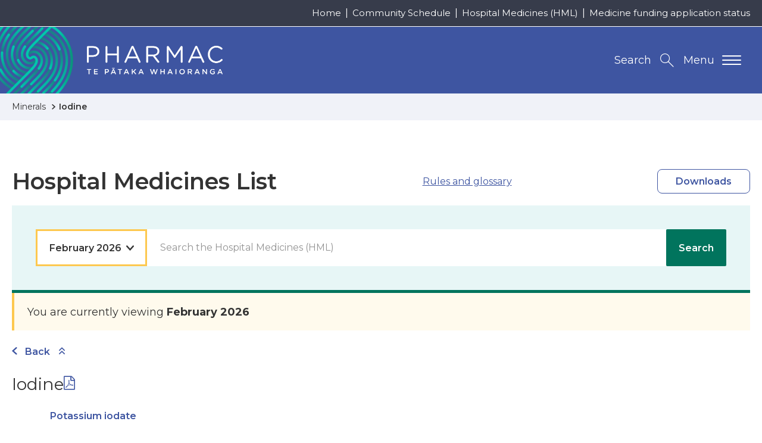

--- FILE ---
content_type: text/html; charset=UTF-8
request_url: https://schedule.pharmac.govt.nz/HMLOnline.php?code=A014412
body_size: 136792
content:
<!DOCTYPE html>
<html lang="en-NZ">
<head>
  
    
	<!-- Google Tag Manager -->
	<script>(function(w,d,s,l,i){w[l]=w[l]||[];w[l].push({'gtm.start':
	new Date().getTime(),event:'gtm.js'});var f=d.getElementsByTagName(s)[0],
	j=d.createElement(s),dl=l!='dataLayer'?'&l='+l:'';j.async=true;j.src=
	'https://www.googletagmanager.com/gtm.js?id='+i+dl;f.parentNode.insertBefore(j,f);
	})(window,document,'script','dataLayer','GTM-T7V5GQS');</script>
	<!-- End Google Tag Manager -->


  

  

  <meta name="version" content="build.number"/>
  <meta charset="utf-8" />
  <meta name="viewport" content="width=device-width, initial-scale=1, shrink-to-fit=no" />
  <meta http-equiv="x-ua-compatible" content="ie=edge" />

  

  <title>HML Online - Iodine</title>

  <link rel="canonical" href="https://schedule.pharmac.govt.nz/HMLOnline.php?code=A014412" />

  <meta name="description" content="HML Online - Iodine" />
  <meta name="author" content="Pharmac | Te Pātaka Whaioranga | NZ Government" />

  <!-- Dublin Core Metadata : http://dublincore.org/ -->
  <link rel="schema.dcterms" href="http://purl.org/dc/terms/" />
  <meta name="dcterms.title" content="HML Online - Iodine" />
  <meta name="dcterms.subject" content="HML Online - Iodine" />
  <meta name="dcterms.creator" content="Pharmac | Te Pātaka Whaioranga | NZ Government" />

  <!-- open graph meta data -->
  <meta property="og:title" content="HML Online - Iodine" />
  <meta property="og:site_name" content="Pharmac | Te Pātaka Whaioranga | NZ Government" />
  <meta property="og:url" content="https://schedule.pharmac.govt.nz/HMLOnline.php?code=A014412" />
  <meta property="og:description" content="HML Online - Iodine" />
  <meta property="og:image" content="https://www.pharmac.govt.nz/resources/img/default-social.jpg" />
  <meta property="og:type" content="website" />
  <meta property="og:locale" content="en_GB" />

  
  <meta name="twitter:card" content="summary" />
  <meta name="twitter:site" content="@pharmac" />
  <meta name="twitter:creator" content="@pharmac" />
  <meta name="twitter:title" content="HML Online - Iodine" />
  <meta name="twitter:description" content="HML Online - Iodine" />
  <meta name="twitter:url" content="https://schedule.pharmac.govt.nz/HMLOnline.php?code=A014412" />

  <link rel="icon" href="/resources/favicons/favicon.ico" />
<link rel="icon" type="image/png" href="/resources/favicons/favicon-16.png" sizes="16x16">
<link rel="icon" type="image/png" href="/resources/favicons/favicon-32.png" sizes="32x32">
<link rel="icon" type="image/png" href="/resources/favicons/favicon-96.png" sizes="96x96">
<link rel="icon" type="image/png" href="/resources/favicons/favicon-192.png" sizes="192x192">

<!-- See https://goo.gl/OOhYW5 -->
<link rel="manifest" crossorigin="use-credentials" href="/resources/favicons/site.webmanifest" />

<!-- See https://goo.gl/qRE0vM -->
<meta name="theme-color" content="#3e55a1" />

<!-- Add to homescreen for Chrome on Android. Fallback for site.webmanifest.json -->
<meta name="mobile-web-app-capable" content="yes" />
<meta name="application-name" content="Pharmac | Te Pātaka Whaioranga | NZ Government" />

<!-- Add to homescreen for Safari on iOS -->
<meta name="apple-mobile-web-app-capable" content="yes" />
<meta name="apple-mobile-web-app-status-bar-style" content="black-translucent" />
<meta name="apple-mobile-web-app-title" content="Pharmac | Te Pātaka Whaioranga | NZ Government" />
<link rel="mask-icon" href="/resources/favicons/safari-pinned-tab.svg" color="#3e55a1">

<!-- Homescreen icons -->
<link rel="apple-touch-icon" href="/resources/favicons/favicon-120.png"> 
<link rel="apple-touch-icon" sizes="180x180" href="/resources/favicons/favicon-180.png">
<link rel="apple-touch-icon" sizes="152x152" href="/resources/favicons/favicon-152.png">
<link rel="apple-touch-icon" sizes="167x167" href="/resources/favicons/favicon-167.png">

<!-- Tile icon for Windows 8 (144x144 + tile color) -->
<meta name="msapplication-TileImage" content="/resources/favicons/favicon-144.png" />
<meta name="msapplication-TileColor" content="#3e55a1" />
<meta name="msapplication-tap-highlight" content="no" />

<link rel="manifest" crossorigin="use-credentials" href="/resources/favicons/browserconfig.xml" />

  
	<script>
    (function(h,o,t,j,a,r){
      h.hj=h.hj||function(){(h.hj.q=h.hj.q||[]).push(arguments)};
      h._hjSettings={hjid:1604605,hjsv:6};
      a=o.getElementsByTagName('head')[0];
      r=o.createElement('script');r.async=1;
      r.src=t+h._hjSettings.hjid+j+h._hjSettings.hjsv;
      a.appendChild(r);
  	})(window,document,'https://static.hotjar.com/c/hotjar-','.js?sv=');
	</script>



  <!-- Performance tip: hint to the browser to start the handshake for the fonts site -->
  <link nonce="kUCx7ObP4lHDb2QN9RqFfkPtfgYXEW7q" rel="preconnect" href="https://fonts.googleapis.com/" crossorigin />
  <link nonce="kUCx7ObP4lHDb2QN9RqFfkPtfgYXEW7q" href="https://fonts.googleapis.com/css2?family=Montserrat:ital,wght@0,400;0,600;0,700;1,400&display=swap" rel="stylesheet">
<link rel="stylesheet" type="text/css" href="/resources/css/print.css" media="print">
<link rel="stylesheet" type="text/css" href="/resources/css/styles.css" media="screen">
      <link rel="stylesheet" type="text/css" href="/resources/css/schedule.css" media="screen" />
      <link rel="stylesheet" type="text/css" href="css/wwwtrs.css" />
      <script type="text/javascript" src="js/Utilities.js"></script>
</head>

<body itemscope itemtype="http://schema.org/WebPage" class="u-preload contentpage ">
	
	<!-- Google Tag Manager (noscript) -->
	<noscript><iframe src="https://www.googletagmanager.com/ns.html?id=GTM-T7V5GQS" height="0" width="0" style="display:none;visibility:hidden"></iframe></noscript>
	<!-- End Google Tag Manager (noscript) -->

	<div class="page-wrapper">
		<div class="page-wrapper--inner js-smoothscroll">
			<header class="header-main">
	<nav id="js-accessibility" class="nav-accessibility" aria-label="Skip Links">
  <ul>
    <li><a href="https://schedule.pharmac.govt.nz/HMLOnline.php?code=A014412#main" tabindex="0">Skip to main content</a></li>
    <li><a href="https://schedule.pharmac.govt.nz/HMLOnline.php?code=A014412#primary-nav">Skip to primary navigation</a></li>
  </ul>
</nav>

	
	<div class="header-utility-wrapper breakpoint-sm--hide">
  	<ul class="page-width header-utility">
	    
	      
	        <li class="breakpoint-md-min"><a href="https://www.pharmac.govt.nz/" >Home</a></li>
	      
	        <li class="breakpoint-md-min"><a href="https://schedule.pharmac.govt.nz/ScheduleOnline.php" rel=noreferrer target=_blank>Community Schedule</a></li>
	      
	        <li class="breakpoint-md-min"><a href="https://schedule.pharmac.govt.nz/HMLOnline.php" rel=noreferrer target=_blank>Hospital Medicines (HML)</a></li>
	      
	        <li class="breakpoint-md-min"><a href="https://connect.pharmac.govt.nz/apptracker/s/" rel=noreferrer target=_blank>Medicine funding application status</a></li>
	      
	    
    </ul>
  </div>


	<div class="page-width header-main-inner">
		<p class="header-logo">
			<a class="print-none u-site-logo" href="https://www.pharmac.govt.nz" title="Return to the Pharmac | Te Pātaka Whaioranga | NZ Government homepage. ">
				<img src="/resources/img/logos/logo-pharmac-alt.png" class="breakpoint-sm--max" alt="Pharmac - Te Pātaka Whaioranga. " />
				<img src="/resources/img/logos/logo-pharmac.png" class="breakpoint-sm--hide" alt="Pharmac - Te Pātaka Whaioranga. " />
			</a>
			<img class="u-print-only" src="/resources/img/logos/logo-pharmac-print.jpg" alt="Pharmac - Te Pātaka Whaioranga. " loading="lazy" />
		</p>
		<div class="header-btns print-none">
		  <button id="navMainTrigger" class="breakpoint-sm-nav--max nav-main-mobile-trigger" aria-controls="navMain" aria-label="Primary navigation toggle" aria-expanded="false">
		  	<span class="nav-main-mobile-text">Menu</span>
		    <span class="lines"></span>
		  </button>
			<button id="searchTrigger" class="js-search-trigger search-trigger" aria-controls="searchToggle" aria-expanded="false" title="Search the Pharmac | Te Pātaka Whaioranga | NZ Government website. "><span class="breakpoint-sm--hide">Search</span></button>
		</div>
	</div>

	<nav id="primary-nav" class="nav-main" aria-label="Primary navigation" data-currentrootpageid="">
  <div id="navMainWrapper" class="nav-main-wrapper page-width">
    <ul id="navMain" class="nav-main-lvl1" aria-labelledby="primary-nav" itemscope itemtype="http://www.schema.org/SiteNavigationElement">
      
        
          <li>
            <button id="parent-7925" data-pageid="7925" class="breakpoint-sm-nav--hide nav-main-trigger nav-main-lvl1-item " lang="en-NZ" aria-controls="subMenu-7925" aria-expanded="false">
              <span class="nav-title-secondary" lang="mi">Te Rārangi Rongoā</span>
              <span class="nav-title-main">Pharmaceutical Schedule</span>
            </button>
            <div class="breakpoint-sm-nav--max js-toggle-sub nav-main-split">
              <a href="https://www.pharmac.govt.nz/pharmaceutical-schedule" class="nav-main-lvl1-item" lang="en-NZ">
                <span lang="mi" class="nav-title-secondary">Te Rārangi Rongoā</span>
                Pharmaceutical Schedule
              </a>
              <button class="nav-item-toggle" aria-controls="subMenu-7925" aria-expanded="false">
                <span class="u-hidden-visually">Toggle child menu</span>
              </button>
            </div>
            
              <div id="subMenu-7925" class="nav-main-mega" aria-labelledby="parent-7925" aria-hidden="true" aria-expanded="false">
                <div class="page-width nav-main-mega-inner">
                  <div class="nav-main-mega-heading">
                    <p class="breakpoint-sm-nav--hide"><a href="https://www.pharmac.govt.nz/pharmaceutical-schedule" itemprop="url">Pharmaceutical Schedule</a></p>
                    <p itemprop="description">All funded medicines in New Zealand. </p>
                  </div>
                  <ul class="nav-main-lvl2 u-ie-grid-2">
                    
                      <li class="med-capsulesAndTablet">
    <div class="js-toggle-sub nav-main-split-sub lvl2 u-ie-grid-2" data-id="6973">
        <div>
            <p><a href="https://schedule.pharmac.govt.nz/ScheduleOnline.php" itemprop="url">Community Schedule</a></p>
            
        </div>
        
            <button class="nav-item-toggle breakpoint-sm-nav--max" aria-controls="subMenu-6973" aria-expanded="false">
                <span class="u-hidden-visually">Toggle child menu</span>
            </button>
        
    </div>

</li>
                    
                      <li class="med-pageAndPencil">
    <div class="js-toggle-sub nav-main-split-sub lvl2 u-ie-grid-2" data-id="6964">
        <div>
            <p><a href="https://www.pharmac.govt.nz/pharmaceutical-schedule/practitioners-supply-order-pso-previously-the-mpso-list" itemprop="url">Practitioners supply order (PSO)</a></p>
            
        </div>
        
    </div>

</li>
                    
                      <li class="med-pottleSyringeAndDropper">
    <div class="js-toggle-sub nav-main-split-sub lvl2 u-ie-grid-2" data-id="11017">
        <div>
            <p><a href="https://www.pharmac.govt.nz/pharmaceutical-schedule/extemporaneously-componded-products-and-galenicals" itemprop="url">Extemporaneously compounded products and galenicals</a></p>
            
        </div>
        
            <button class="nav-item-toggle breakpoint-sm-nav--max" aria-controls="subMenu-11017" aria-expanded="false">
                <span class="u-hidden-visually">Toggle child menu</span>
            </button>
        
    </div>

</li>
                    
                      <li class="med-doctor">
    <div class="js-toggle-sub nav-main-split-sub lvl2 u-ie-grid-2" data-id="355">
        <div>
            <p><a href="https://www.pharmac.govt.nz/pharmaceutical-schedule/hml-online-section-h" itemprop="url">Hospital Medicines (HML)</a></p>
            
        </div>
        
            <button class="nav-item-toggle breakpoint-sm-nav--max" aria-controls="subMenu-355" aria-expanded="false">
                <span class="u-hidden-visually">Toggle child menu</span>
            </button>
        
    </div>

</li>
                    
                      <li class="med-book">
    <div class="js-toggle-sub nav-main-split-sub lvl2 u-ie-grid-2" data-id="356">
        <div>
            <p><a href="https://www.pharmac.govt.nz/pharmaceutical-schedule/updates" itemprop="url">Schedule Updates</a></p>
            
        </div>
        
            <button class="nav-item-toggle breakpoint-sm-nav--max" aria-controls="subMenu-356" aria-expanded="false">
                <span class="u-hidden-visually">Toggle child menu</span>
            </button>
        
    </div>

</li>
                    
                      <li class="med-monitorWithHeartbeat">
    <div class="js-toggle-sub nav-main-split-sub lvl2 u-ie-grid-2" data-id="8442">
        <div>
            <p><a href="https://schedule.pharmac.govt.nz" itemprop="url">Schedule resources</a></p>
            
        </div>
        
    </div>

</li>
                    
                      <li class="med-tabletAndCapsule">
    <div class="js-toggle-sub nav-main-split-sub lvl2 u-ie-grid-2" data-id="9268">
        <div>
            <p><a href="https://www.pharmac.govt.nz/pharmaceutical-schedule/about-the-schedule" itemprop="url">About the Schedule </a></p>
            
        </div>
        
            <button class="nav-item-toggle breakpoint-sm-nav--max" aria-controls="subMenu-9268" aria-expanded="false">
                <span class="u-hidden-visually">Toggle child menu</span>
            </button>
        
    </div>

</li>
                    
                      <li class="med-clipboardAndBottle">
    <div class="js-toggle-sub nav-main-split-sub lvl2 u-ie-grid-2" data-id="3537">
        <div>
            <p><a href="https://www.pharmac.govt.nz/pharmaceutical-schedule/general-rules-section-a" itemprop="url">Rules of the Schedule</a></p>
            
        </div>
        
    </div>

</li>
                    
                      <li class="med-hospitalBuilding">
    <div class="js-toggle-sub nav-main-split-sub lvl2 u-ie-grid-2" data-id="7965">
        <div>
            <p><a href="https://www.pharmac.govt.nz/hospital-devices" itemprop="url">Hospital Medical Devices</a></p>
            
        </div>
        
    </div>

</li>
                    
                  </ul>
                </div>
              </div>
            
          </li>
        
          <li>
            <button id="parent-26" data-pageid="26" class="breakpoint-sm-nav--hide nav-main-trigger nav-main-lvl1-item " lang="en-NZ" aria-controls="subMenu-26" aria-expanded="false">
              <span class="nav-title-secondary" lang="mi">Te pūtea me ngā umanga rongoā</span>
              <span class="nav-title-main">Medicine funding and supply</span>
            </button>
            <div class="breakpoint-sm-nav--max js-toggle-sub nav-main-split">
              <a href="https://www.pharmac.govt.nz/medicine-funding-and-supply" class="nav-main-lvl1-item" lang="en-NZ">
                <span lang="mi" class="nav-title-secondary">Te pūtea me ngā umanga rongoā</span>
                Medicine funding and supply
              </a>
              <button class="nav-item-toggle" aria-controls="subMenu-26" aria-expanded="false">
                <span class="u-hidden-visually">Toggle child menu</span>
              </button>
            </div>
            
              <div id="subMenu-26" class="nav-main-mega" aria-labelledby="parent-26" aria-hidden="true" aria-expanded="false">
                <div class="page-width nav-main-mega-inner">
                  <div class="nav-main-mega-heading">
                    <p class="breakpoint-sm-nav--hide"><a href="https://www.pharmac.govt.nz/medicine-funding-and-supply" itemprop="url">Medicine funding and supply</a></p>
                    <p itemprop="description">Ask us to fund a medicine | Check changes to medicines | How do generics work?</p>
                  </div>
                  <ul class="nav-main-lvl2 u-ie-grid-2">
                    
                      <li class="med-pencil">
    <div class="js-toggle-sub nav-main-split-sub lvl2 u-ie-grid-2" data-id="7969">
        <div>
            <p><a href="https://www.pharmac.govt.nz/medicine-funding-and-supply/make-an-application" itemprop="url">Make an application</a></p>
            
        </div>
        
            <button class="nav-item-toggle breakpoint-sm-nav--max" aria-controls="subMenu-7969" aria-expanded="false">
                <span class="u-hidden-visually">Toggle child menu</span>
            </button>
        
    </div>

</li>
                    
                      <li class="med-noticeAndCapsule">
    <div class="js-toggle-sub nav-main-split-sub lvl2 u-ie-grid-2" data-id="7967">
        <div>
            <p><a href="https://www.pharmac.govt.nz/medicine-funding-and-supply/medicine-notices" itemprop="url">Medicine supply notices</a></p>
            <p itemprop="description">Brand changes, discontinuations and more.</p>
        </div>
        
    </div>

</li>
                    
                      <li class="med-processDiagram">
    <div class="js-toggle-sub nav-main-split-sub lvl2 u-ie-grid-2" data-id="7964">
        <div>
            <p><a href="https://www.pharmac.govt.nz/medicine-funding-and-supply/the-funding-process" itemprop="url">The funding process</a></p>
            
        </div>
        
            <button class="nav-item-toggle breakpoint-sm-nav--max" aria-controls="subMenu-7964" aria-expanded="false">
                <span class="u-hidden-visually">Toggle child menu</span>
            </button>
        
    </div>

</li>
                    
                      <li class="med-person">
    <div class="js-toggle-sub nav-main-split-sub lvl2 u-ie-grid-2" data-id="34">
        <div>
            <p><a href="https://www.pharmac.govt.nz/medicine-funding-and-supply/what-you-need-to-know-about-medicines" itemprop="url">What you need to know about medicines</a></p>
            
        </div>
        
            <button class="nav-item-toggle breakpoint-sm-nav--max" aria-controls="subMenu-34" aria-expanded="false">
                <span class="u-hidden-visually">Toggle child menu</span>
            </button>
        
    </div>

</li>
                    
                      <li class="med-clipboardMedical">
    <div class="js-toggle-sub nav-main-split-sub lvl2 u-ie-grid-2" data-id="7968">
        <div>
            <p><a href="https://www.pharmac.govt.nz/medicine-funding-and-supply/medicine-supply-management" itemprop="url">Medicine supply management</a></p>
            <p itemprop="description">Order condoms and nicotine replacement | About supply management </p>
        </div>
        
            <button class="nav-item-toggle breakpoint-sm-nav--max" aria-controls="subMenu-7968" aria-expanded="false">
                <span class="u-hidden-visually">Toggle child menu</span>
            </button>
        
    </div>

</li>
                    
                      <li class="med-capsulesAndTablet">
    <div class="js-toggle-sub nav-main-split-sub lvl2 u-ie-grid-2" data-id="15215">
        <div>
            <p><a href="https://www.pharmac.govt.nz/medicine-funding-and-supply/funding-cancer-medicines" itemprop="url">Progress to funding cancer and other medicines </a></p>
            
        </div>
        
    </div>

</li>
                    
                  </ul>
                </div>
              </div>
            
          </li>
        
          <li>
            <button id="parent-2582" data-pageid="2582" class="breakpoint-sm-nav--hide nav-main-trigger nav-main-lvl1-item " lang="en-NZ" aria-controls="subMenu-2582" aria-expanded="false">
              <span class="nav-title-secondary" lang="mi">Ngā pūrere hauora a te hōhipere</span>
              <span class="nav-title-main">Hospital medical devices</span>
            </button>
            <div class="breakpoint-sm-nav--max js-toggle-sub nav-main-split">
              <a href="https://www.pharmac.govt.nz/hospital-devices" class="nav-main-lvl1-item" lang="en-NZ">
                <span lang="mi" class="nav-title-secondary">Ngā pūrere hauora a te hōhipere</span>
                Hospital medical devices
              </a>
              <button class="nav-item-toggle" aria-controls="subMenu-2582" aria-expanded="false">
                <span class="u-hidden-visually">Toggle child menu</span>
              </button>
            </div>
            
              <div id="subMenu-2582" class="nav-main-mega" aria-labelledby="parent-2582" aria-hidden="true" aria-expanded="false">
                <div class="page-width nav-main-mega-inner">
                  <div class="nav-main-mega-heading">
                    <p class="breakpoint-sm-nav--hide"><a href="https://www.pharmac.govt.nz/hospital-devices" itemprop="url">Hospital medical devices</a></p>
                    
                  </div>
                  <ul class="nav-main-lvl2 u-ie-grid-2">
                    
                      <li class="med-hospitalBuilding">
    <div class="js-toggle-sub nav-main-split-sub lvl2 u-ie-grid-2" data-id="12954">
        <div>
            <p><a href="https://www.pharmac.govt.nz/hospital-devices/the-hospital-medical-devices-programme" itemprop="url">The hospital medical devices programme</a></p>
            
        </div>
        
    </div>

</li>
                    
                      <li class="med-checklistWithPencil">
    <div class="js-toggle-sub nav-main-split-sub lvl2 u-ie-grid-2" data-id="12957">
        <div>
            <p><a href="https://www.pharmac.govt.nz/hospital-devices/using-the-hospital-medical-devices-list" itemprop="url">Using the Hospital Medical Devices List</a></p>
            
        </div>
        
    </div>

</li>
                    
                      <li class="med-personMedical">
    <div class="js-toggle-sub nav-main-split-sub lvl2 u-ie-grid-2" data-id="12960">
        <div>
            <p><a href="https://www.pharmac.govt.nz/hospital-devices/getting-devices-onto-the-hospital-medical-devices-list" itemprop="url">Getting devices onto the Hospital Medical Devices List</a></p>
            
        </div>
        
            <button class="nav-item-toggle breakpoint-sm-nav--max" aria-controls="subMenu-12960" aria-expanded="false">
                <span class="u-hidden-visually">Toggle child menu</span>
            </button>
        
    </div>

</li>
                    
                      <li class="med-pottleSyringeAndDropper">
    <div class="js-toggle-sub nav-main-split-sub lvl2 u-ie-grid-2" data-id="2585">
        <div>
            <p><a href="https://www.pharmac.govt.nz/hospital-devices/whats-happening-in-each-category" itemprop="url">Category Information</a></p>
            <p itemprop="description">Medical devices we have contracted and the ones we&#039;re working on</p>
        </div>
        
            <button class="nav-item-toggle breakpoint-sm-nav--max" aria-controls="subMenu-2585" aria-expanded="false">
                <span class="u-hidden-visually">Toggle child menu</span>
            </button>
        
    </div>

</li>
                    
                      <li class="med-clipboardMedical">
    <div class="js-toggle-sub nav-main-split-sub lvl2 u-ie-grid-2" data-id="9388">
        <div>
            <p><a href="https://www.pharmac.govt.nz/hospital-devices/devices-list" itemprop="url">Hospital Medical Devices List</a></p>
            <p itemprop="description">Download the latest hospital medical devices schedule</p>
        </div>
        
    </div>

</li>
                    
                      <li class="med-tickInCircle">
    <div class="js-toggle-sub nav-main-split-sub lvl2 u-ie-grid-2" data-id="12966">
        <div>
            <p><a href="https://www.pharmac.govt.nz/hospital-devices/hospital-medical-device-supply-management" itemprop="url">Hospital medical device supply management</a></p>
            
        </div>
        
    </div>

</li>
                    
                      <li class="med-monitorWithHeartbeat">
    <div class="js-toggle-sub nav-main-split-sub lvl2 u-ie-grid-2" data-id="12963">
        <div>
            <p><a href="https://www.pharmac.govt.nz/hospital-devices/the-future-of-hospital-medical-device-management" itemprop="url">The future of hospital medical device management</a></p>
            
        </div>
        
            <button class="nav-item-toggle breakpoint-sm-nav--max" aria-controls="subMenu-12963" aria-expanded="false">
                <span class="u-hidden-visually">Toggle child menu</span>
            </button>
        
    </div>

</li>
                    
                      <li class="med-news">
    <div class="js-toggle-sub nav-main-split-sub lvl2 u-ie-grid-2" data-id="81">
        <div>
            <p><a href="https://www.pharmac.govt.nz/hospital-devices/device-advice" itemprop="url">Device Advice</a></p>
            <p itemprop="description">Read and subscribe to our devices newsletter</p>
        </div>
        
    </div>

</li>
                    
                  </ul>
                </div>
              </div>
            
          </li>
        
          <li>
            <button id="parent-8003" data-pageid="8003" class="breakpoint-sm-nav--hide nav-main-trigger nav-main-lvl1-item " lang="en-NZ" aria-controls="subMenu-8003" aria-expanded="false">
              <span class="nav-title-secondary" lang="mi">Ngā karere me ngā rauemi</span>
              <span class="nav-title-main">News and resources</span>
            </button>
            <div class="breakpoint-sm-nav--max js-toggle-sub nav-main-split">
              <a href="https://www.pharmac.govt.nz/news-and-resources" class="nav-main-lvl1-item" lang="en-NZ">
                <span lang="mi" class="nav-title-secondary">Ngā karere me ngā rauemi</span>
                News and resources
              </a>
              <button class="nav-item-toggle" aria-controls="subMenu-8003" aria-expanded="false">
                <span class="u-hidden-visually">Toggle child menu</span>
              </button>
            </div>
            
              <div id="subMenu-8003" class="nav-main-mega" aria-labelledby="parent-8003" aria-hidden="true" aria-expanded="false">
                <div class="page-width nav-main-mega-inner">
                  <div class="nav-main-mega-heading">
                    <p class="breakpoint-sm-nav--hide"><a href="https://www.pharmac.govt.nz/news-and-resources" itemprop="url">News and resources</a></p>
                    
                  </div>
                  <ul class="nav-main-lvl2 u-ie-grid-2">
                    
                      <li class="med-chatBubbles">
    <div class="js-toggle-sub nav-main-split-sub lvl2 u-ie-grid-2" data-id="7924">
        <div>
            <p><a href="https://www.pharmac.govt.nz/news-and-resources/consultations-and-decisions" itemprop="url">Consultations and decisions</a></p>
            <p itemprop="description">includes RFPs and tenders. </p>
        </div>
        
    </div>

</li>
                    
                      <li class="med-news">
    <div class="js-toggle-sub nav-main-split-sub lvl2 u-ie-grid-2" data-id="97">
        <div>
            <p><a href="https://www.pharmac.govt.nz/news-and-resources/news" itemprop="url">News, stories, and updates</a></p>
            
        </div>
        
    </div>

</li>
                    
                      <li class="med-clipboardAndBottle">
    <div class="js-toggle-sub nav-main-split-sub lvl2 u-ie-grid-2" data-id="8012">
        <div>
            <p><a href="https://www.pharmac.govt.nz/news-and-resources/official-information-act" itemprop="url">Official information releases</a></p>
            <p itemprop="description">How to make an OIA or Privacy Act request and find information Pharmac has already released.</p>
        </div>
        
            <button class="nav-item-toggle breakpoint-sm-nav--max" aria-controls="subMenu-8012" aria-expanded="false">
                <span class="u-hidden-visually">Toggle child menu</span>
            </button>
        
    </div>

</li>
                    
                      <li class="med-clipboardMedical">
    <div class="js-toggle-sub nav-main-split-sub lvl2 u-ie-grid-2" data-id="8010">
        <div>
            <p><a href="https://www.pharmac.govt.nz/news-and-resources/publications" itemprop="url">Publications and resources</a></p>
            
        </div>
        
            <button class="nav-item-toggle breakpoint-sm-nav--max" aria-controls="subMenu-8010" aria-expanded="false">
                <span class="u-hidden-visually">Toggle child menu</span>
            </button>
        
    </div>

</li>
                    
                      <li class="med-monitorWithHeartbeat">
    <div class="js-toggle-sub nav-main-split-sub lvl2 u-ie-grid-2" data-id="14358">
        <div>
            <p><a href="https://www.pharmac.govt.nz/news-and-resources/cgms-and-insulin-pumps" itemprop="url">Continuous glucose monitors (CGMs) and insulin pumps</a></p>
            <p itemprop="description">Funded from 1 October 2024 for eligible people. Find out who qualifies and what is funded.</p>
        </div>
        
            <button class="nav-item-toggle breakpoint-sm-nav--max" aria-controls="subMenu-14358" aria-expanded="false">
                <span class="u-hidden-visually">Toggle child menu</span>
            </button>
        
    </div>

</li>
                    
                      <li class="med-monitorMedical">
    <div class="js-toggle-sub nav-main-split-sub lvl2 u-ie-grid-2" data-id="7174">
        <div>
            <p><a href="https://www.pharmac.govt.nz/news-and-resources/covid19" itemprop="url">COVID-19</a></p>
            
        </div>
        
            <button class="nav-item-toggle breakpoint-sm-nav--max" aria-controls="subMenu-7174" aria-expanded="false">
                <span class="u-hidden-visually">Toggle child menu</span>
            </button>
        
    </div>

</li>
                    
                      <li class="med-monitorWithHeartbeat">
    <div class="js-toggle-sub nav-main-split-sub lvl2 u-ie-grid-2" data-id="8041">
        <div>
            <p><a href="https://www.pharmac.govt.nz/news-and-resources/research" itemprop="url">Pharmac&#039;s research</a></p>
            
        </div>
        
            <button class="nav-item-toggle breakpoint-sm-nav--max" aria-controls="subMenu-8041" aria-expanded="false">
                <span class="u-hidden-visually">Toggle child menu</span>
            </button>
        
    </div>

</li>
                    
                  </ul>
                </div>
              </div>
            
          </li>
        
          <li>
            <button id="parent-7" data-pageid="7" class="breakpoint-sm-nav--hide nav-main-trigger nav-main-lvl1-item" lang="en-NZ" aria-controls="subMenu-7" aria-expanded="false">
              <span class="nav-title-secondary" lang="mi">Mō </span>
              <span class="nav-title-main">About</span>
            </button>
            <div class="breakpoint-sm-nav--max js-toggle-sub nav-main-split">
              <a href="https://www.pharmac.govt.nz/about" class="nav-main-lvl1-item" lang="en-NZ">
                <span lang="mi" class="nav-title-secondary">Mō </span>
                About
              </a>
              <button class="nav-item-toggle" aria-controls="subMenu-7" aria-expanded="false">
                <span class="u-hidden-visually">Toggle child menu</span>
              </button>
            </div>
            
              <div id="subMenu-7" class="nav-main-mega" aria-labelledby="parent-7" aria-hidden="true" aria-expanded="false">
                <div class="page-width nav-main-mega-inner">
                  <div class="nav-main-mega-heading">
                    <p class="breakpoint-sm-nav--hide"><a href="https://www.pharmac.govt.nz/about" itemprop="url">About</a></p>
                    
                  </div>
                  <ul class="nav-main-lvl2 u-ie-grid-2">
                    
                      <li class="med-book">
    <div class="js-toggle-sub nav-main-split-sub lvl2 u-ie-grid-2" data-id="1513">
        <div>
            <p><a href="https://www.pharmac.govt.nz/about/our-strategic-direction" itemprop="url">Strategic Direction</a></p>
            <p itemprop="description">Our plan to deliver the best health outcomes for New Zealanders</p>
        </div>
        
            <button class="nav-item-toggle breakpoint-sm-nav--max" aria-controls="subMenu-1513" aria-expanded="false">
                <span class="u-hidden-visually">Toggle child menu</span>
            </button>
        
    </div>

</li>
                    
                      <li class="med-pageAndPencil">
    <div class="js-toggle-sub nav-main-split-sub lvl2 u-ie-grid-2" data-id="15525">
        <div>
            <p><a href="https://www.pharmac.govt.nz/about/reset-programme" itemprop="url">Reset programme</a></p>
            
        </div>
        
            <button class="nav-item-toggle breakpoint-sm-nav--max" aria-controls="subMenu-15525" aria-expanded="false">
                <span class="u-hidden-visually">Toggle child menu</span>
            </button>
        
    </div>

</li>
                    
                      <li class="med-bottleAndCapsule">
    <div class="js-toggle-sub nav-main-split-sub lvl2 u-ie-grid-2" data-id="7994">
        <div>
            <p><a href="https://www.pharmac.govt.nz/about/what-we-do" itemprop="url">What we do</a></p>
            
        </div>
        
            <button class="nav-item-toggle breakpoint-sm-nav--max" aria-controls="subMenu-7994" aria-expanded="false">
                <span class="u-hidden-visually">Toggle child menu</span>
            </button>
        
    </div>

</li>
                    
                      <li class="med-threePeople">
    <div class="js-toggle-sub nav-main-split-sub lvl2 u-ie-grid-2" data-id="7995">
        <div>
            <p><a href="https://www.pharmac.govt.nz/about/who-are-we" itemprop="url">Who we are</a></p>
            
        </div>
        
            <button class="nav-item-toggle breakpoint-sm-nav--max" aria-controls="subMenu-7995" aria-expanded="false">
                <span class="u-hidden-visually">Toggle child menu</span>
            </button>
        
    </div>

</li>
                    
                      <li class="med-doctor">
    <div class="js-toggle-sub nav-main-split-sub lvl2 u-ie-grid-2" data-id="19">
        <div>
            <p><a href="https://www.pharmac.govt.nz/about/expert-advice" itemprop="url">How we get advice</a></p>
            <p itemprop="description">Advice we seek to make decisions</p>
        </div>
        
            <button class="nav-item-toggle breakpoint-sm-nav--max" aria-controls="subMenu-19" aria-expanded="false">
                <span class="u-hidden-visually">Toggle child menu</span>
            </button>
        
    </div>

</li>
                    
                      <li class="med-pharmacist">
    <div class="js-toggle-sub nav-main-split-sub lvl2 u-ie-grid-2" data-id="5215">
        <div>
            <p><a href="https://www.pharmac.govt.nz/about/careers-at-pharmac" itemprop="url">Working at Pharmac</a></p>
            <p itemprop="description">Explore current vacancies</p>
        </div>
        
            <button class="nav-item-toggle breakpoint-sm-nav--max" aria-controls="subMenu-5215" aria-expanded="false">
                <span class="u-hidden-visually">Toggle child menu</span>
            </button>
        
    </div>

</li>
                    
                      <li class="med-phone">
    <div class="js-toggle-sub nav-main-split-sub lvl2 u-ie-grid-2" data-id="120">
        <div>
            <p><a href="https://www.pharmac.govt.nz/about/contact" itemprop="url">Contact us</a></p>
            <p itemprop="description">How to get in touch</p>
        </div>
        
            <button class="nav-item-toggle breakpoint-sm-nav--max" aria-controls="subMenu-120" aria-expanded="false">
                <span class="u-hidden-visually">Toggle child menu</span>
            </button>
        
    </div>

</li>
                    
                  </ul>
                </div>
              </div>
            
          </li>
        
      
    </ul>
  </div>
</nav>


	<div id="searchToggle" class="search-container search-toggle print-none" aria-expanded="false" aria-hidden="true" aria-labelledby="searchTrigger">

	<div class="breakpoint-sm--max">
		<div class="page-width search-input">
			<div id="bannerMobileSearchApp" class="banner-search-app" data-appData="{&quot;JSONString&quot;:[{&quot;ID&quot;:44982,&quot;Title&quot;:&quot;Abacavir &quot;,&quot;Synonyms&quot;:&quot;Ziagen&quot;},{&quot;ID&quot;:44985,&quot;Title&quot;:&quot;Abacavir  with lamivudine&quot;,&quot;Synonyms&quot;:&quot;Abacavir\/Lamivudine Viatris&quot;},{&quot;ID&quot;:44988,&quot;Title&quot;:&quot;Abiraterone acetate&quot;,&quot;Synonyms&quot;:&quot;Zytiga&quot;},{&quot;ID&quot;:44991,&quot;Title&quot;:&quot;Acarbose&quot;,&quot;Synonyms&quot;:&quot;Accarb&quot;},{&quot;ID&quot;:44994,&quot;Title&quot;:&quot;Acetazolamide&quot;,&quot;Synonyms&quot;:&quot;Diamox&quot;},{&quot;ID&quot;:44997,&quot;Title&quot;:&quot;Acetic acid with hydroxyquinoline and ricinoleic acid&quot;,&quot;Synonyms&quot;:&quot;Aci-Jel&quot;},{&quot;ID&quot;:45000,&quot;Title&quot;:&quot;Acetylcysteine&quot;,&quot;Synonyms&quot;:&quot;Martindale Pharma&quot;},{&quot;ID&quot;:45003,&quot;Title&quot;:&quot;Aciclovir&quot;,&quot;Synonyms&quot;:&quot;ViruPOS&quot;},{&quot;ID&quot;:45006,&quot;Title&quot;:&quot;Aciclovir&quot;,&quot;Synonyms&quot;:&quot;Lovir&quot;},{&quot;ID&quot;:45009,&quot;Title&quot;:&quot;Acipimox&quot;,&quot;Synonyms&quot;:&quot;Olbetam&quot;},{&quot;ID&quot;:45012,&quot;Title&quot;:&quot;Acitretin&quot;,&quot;Synonyms&quot;:&quot;Novatretin&quot;},{&quot;ID&quot;:45015,&quot;Title&quot;:&quot;Adalimumab&quot;,&quot;Synonyms&quot;:&quot;Amgevita, Humira, HumiraPen&quot;},{&quot;ID&quot;:45018,&quot;Title&quot;:&quot;Adapalene&quot;,&quot;Synonyms&quot;:&quot;Differin&quot;},{&quot;ID&quot;:45021,&quot;Title&quot;:&quot;Adrenaline&quot;,&quot;Synonyms&quot;:&quot;Hospira, Epipen, Epipen Jr&quot;},{&quot;ID&quot;:45024,&quot;Title&quot;:&quot;Adrenaline&quot;,&quot;Synonyms&quot;:&quot;Epipen&quot;},{&quot;ID&quot;:45027,&quot;Title&quot;:&quot;Aflibercept&quot;,&quot;Synonyms&quot;:&quot;Eylea&quot;},{&quot;ID&quot;:45030,&quot;Title&quot;:&quot;Albendazole&quot;,&quot;Synonyms&quot;:&quot;Eskazole&quot;},{&quot;ID&quot;:45033,&quot;Title&quot;:&quot;Alectinib&quot;,&quot;Synonyms&quot;:&quot;Alecensa&quot;},{&quot;ID&quot;:45036,&quot;Title&quot;:&quot;Alendronate sodium&quot;,&quot;Synonyms&quot;:&quot;Fosamax&quot;},{&quot;ID&quot;:45039,&quot;Title&quot;:&quot;Alendronate sodium with colecalciferol&quot;,&quot;Synonyms&quot;:&quot;Fosamax Plus&quot;},{&quot;ID&quot;:45042,&quot;Title&quot;:&quot;Alfacalcidol&quot;,&quot;Synonyms&quot;:&quot;One-Alpha&quot;},{&quot;ID&quot;:45045,&quot;Title&quot;:&quot;Alginic acid&quot;,&quot;Synonyms&quot;:&quot;Gaviscon Infant&quot;},{&quot;ID&quot;:45048,&quot;Title&quot;:&quot;Alglucosidase alfa&quot;,&quot;Synonyms&quot;:&quot;Myozyme&quot;},{&quot;ID&quot;:45051,&quot;Title&quot;:&quot;Allopurinol&quot;,&quot;Synonyms&quot;:&quot;DP-Allopurinol&quot;},{&quot;ID&quot;:45054,&quot;Title&quot;:&quot;Aluminium hydroxide&quot;,&quot;Synonyms&quot;:&quot;Alu-Tab&quot;},{&quot;ID&quot;:45057,&quot;Title&quot;:&quot;Amantadine &quot;,&quot;Synonyms&quot;:&quot;Symmetrel&quot;},{&quot;ID&quot;:45060,&quot;Title&quot;:&quot;Ambrisentan&quot;,&quot;Synonyms&quot;:null},{&quot;ID&quot;:45063,&quot;Title&quot;:&quot;Amiloride &quot;,&quot;Synonyms&quot;:&quot;Biomed&quot;},{&quot;ID&quot;:45066,&quot;Title&quot;:&quot;Amiloride  with furosemide&quot;,&quot;Synonyms&quot;:&quot;Frumil&quot;},{&quot;ID&quot;:45069,&quot;Title&quot;:&quot;Amiloride  with hydrochlorothiazide&quot;,&quot;Synonyms&quot;:&quot;Moduretic&quot;},{&quot;ID&quot;:45072,&quot;Title&quot;:&quot;Amino acid formula&quot;,&quot;Synonyms&quot;:&quot;Alfamino Junior, Alfamino Jr, Elecare, Elecare LCP, Neocate Gold, Neocate Junior, Neocate SYNEO&quot;},{&quot;ID&quot;:45075,&quot;Title&quot;:&quot;Amino acid formula without methionine&quot;,&quot;Synonyms&quot;:&quot;XMET Maxamum&quot;},{&quot;ID&quot;:45078,&quot;Title&quot;:&quot;Amino acid formula without phenylalanine&quot;,&quot;Synonyms&quot;:&quot;PKU Anamix Infant, XP Maxamum, PKU Anamix Junior LQ, Easiphen liquid, PKU Lophlex, PKU Anamix, Phlexy 10&quot;},{&quot;ID&quot;:45081,&quot;Title&quot;:&quot;Amino acid formula without valine, leucine and isoleucine&quot;,&quot;Synonyms&quot;:&quot;MSUD Maxamum&quot;},{&quot;ID&quot;:45084,&quot;Title&quot;:&quot;Aminophylline&quot;,&quot;Synonyms&quot;:&quot;DBL Aminophylline&quot;},{&quot;ID&quot;:45087,&quot;Title&quot;:&quot;Amiodarone &quot;,&quot;Synonyms&quot;:&quot;Cordarone-X, Aratac, Max Health&quot;},{&quot;ID&quot;:45090,&quot;Title&quot;:&quot;Amisulpride&quot;,&quot;Synonyms&quot;:&quot;Sulprix&quot;},{&quot;ID&quot;:45093,&quot;Title&quot;:&quot;Amitriptyline&quot;,&quot;Synonyms&quot;:null},{&quot;ID&quot;:45096,&quot;Title&quot;:&quot;Amlodipine&quot;,&quot;Synonyms&quot;:&quot;Vasorex&quot;},{&quot;ID&quot;:45099,&quot;Title&quot;:&quot;Amorolfine&quot;,&quot;Synonyms&quot;:&quot;MycoNail&quot;},{&quot;ID&quot;:45102,&quot;Title&quot;:&quot;Amoxicillin&quot;,&quot;Synonyms&quot;:&quot;Alphamox, Ibiamox&quot;},{&quot;ID&quot;:45105,&quot;Title&quot;:&quot;Amoxicillin with clavulanic acid&quot;,&quot;Synonyms&quot;:&quot;Augmentin, Curam, Curam Duo&quot;},{&quot;ID&quot;:45108,&quot;Title&quot;:&quot;Amphotericin B&quot;,&quot;Synonyms&quot;:&quot;Fungilin&quot;},{&quot;ID&quot;:45111,&quot;Title&quot;:&quot;Amsacrine&quot;,&quot;Synonyms&quot;:&quot;AmsaLyo, Amsidine&quot;},{&quot;ID&quot;:45114,&quot;Title&quot;:&quot;Anagrelide &quot;,&quot;Synonyms&quot;:&quot;Agrylin&quot;},{&quot;ID&quot;:45117,&quot;Title&quot;:&quot;Anastrozole&quot;,&quot;Synonyms&quot;:&quot;Anatrole&quot;},{&quot;ID&quot;:45120,&quot;Title&quot;:&quot;Antithymocyte globulin (equine)&quot;,&quot;Synonyms&quot;:&quot;ATGAM&quot;},{&quot;ID&quot;:45123,&quot;Title&quot;:&quot;Apomorphine &quot;,&quot;Synonyms&quot;:&quot;Movapo&quot;},{&quot;ID&quot;:45126,&quot;Title&quot;:&quot;Aprepitant&quot;,&quot;Synonyms&quot;:&quot;Emend Tri-Pack&quot;},{&quot;ID&quot;:45129,&quot;Title&quot;:&quot;Aqueous cream&quot;,&quot;Synonyms&quot;:&quot;Evara, GEM, healthE&quot;},{&quot;ID&quot;:45132,&quot;Title&quot;:&quot;Arginine&quot;,&quot;Synonyms&quot;:null},{&quot;ID&quot;:45135,&quot;Title&quot;:&quot;Aripiprazole&quot;,&quot;Synonyms&quot;:null},{&quot;ID&quot;:45138,&quot;Title&quot;:&quot;Aripiprazole&quot;,&quot;Synonyms&quot;:null},{&quot;ID&quot;:45141,&quot;Title&quot;:&quot;Arsenic trioxide&quot;,&quot;Synonyms&quot;:&quot;Phenasen, Baxter&quot;},{&quot;ID&quot;:45144,&quot;Title&quot;:&quot;Ascorbic acid&quot;,&quot;Synonyms&quot;:&quot;Cvite&quot;},{&quot;ID&quot;:45147,&quot;Title&quot;:&quot;Aspirin&quot;,&quot;Synonyms&quot;:null},{&quot;ID&quot;:45150,&quot;Title&quot;:&quot;Atazanavir &quot;,&quot;Synonyms&quot;:null},{&quot;ID&quot;:45153,&quot;Title&quot;:&quot;Atenolol&quot;,&quot;Synonyms&quot;:null},{&quot;ID&quot;:45156,&quot;Title&quot;:&quot;Atezolizumab&quot;,&quot;Synonyms&quot;:null},{&quot;ID&quot;:45159,&quot;Title&quot;:&quot;Atomoxetine&quot;,&quot;Synonyms&quot;:null},{&quot;ID&quot;:45162,&quot;Title&quot;:&quot;Atorvastatin&quot;,&quot;Synonyms&quot;:&quot;Lorstat&quot;},{&quot;ID&quot;:45165,&quot;Title&quot;:&quot;Atropine &quot;,&quot;Synonyms&quot;:&quot;Martindale, Atorpt&quot;},{&quot;ID&quot;:45168,&quot;Title&quot;:&quot;Azacitidine&quot;,&quot;Synonyms&quot;:null},{&quot;ID&quot;:45171,&quot;Title&quot;:&quot;Azathioprine&quot;,&quot;Synonyms&quot;:&quot;Azamun&quot;},{&quot;ID&quot;:45174,&quot;Title&quot;:&quot;Azithromycin&quot;,&quot;Synonyms&quot;:&quot;Zithromax&quot;},{&quot;ID&quot;:45177,&quot;Title&quot;:&quot;Azithromycin&quot;,&quot;Synonyms&quot;:null},{&quot;ID&quot;:45180,&quot;Title&quot;:&quot;Bacillus Calmette-Guerin (BCG) vaccine&quot;,&quot;Synonyms&quot;:&quot;OncoTICE, SII-Onco-BCG, BCG Vaccine&quot;},{&quot;ID&quot;:45183,&quot;Title&quot;:&quot;Baclofen&quot;,&quot;Synonyms&quot;:null},{&quot;ID&quot;:45186,&quot;Title&quot;:&quot;Beclomethasone dipropionate&quot;,&quot;Synonyms&quot;:&quot;Qvar, Beclazone&quot;},{&quot;ID&quot;:45189,&quot;Title&quot;:&quot;Bedaquiline&quot;,&quot;Synonyms&quot;:&quot;Sirturo&quot;},{&quot;ID&quot;:45192,&quot;Title&quot;:&quot;Bee venom allergy treatment&quot;,&quot;Synonyms&quot;:&quot;VENOX, Albey, Venomil, Hymenoptera&quot;},{&quot;ID&quot;:45195,&quot;Title&quot;:&quot;Bendamustine &quot;,&quot;Synonyms&quot;:&quot;Ribomustin&quot;},{&quot;ID&quot;:45198,&quot;Title&quot;:&quot;Bendroflumethiazide [Bendrofluazide]&quot;,&quot;Synonyms&quot;:null},{&quot;ID&quot;:45201,&quot;Title&quot;:&quot;Benralizumab&quot;,&quot;Synonyms&quot;:&quot;Fasenra&quot;},{&quot;ID&quot;:45204,&quot;Title&quot;:&quot;Benzathine benzylpenicillin&quot;,&quot;Synonyms&quot;:&quot;Bicillin LA&quot;},{&quot;ID&quot;:45207,&quot;Title&quot;:&quot;Benzatropine mesylate&quot;,&quot;Synonyms&quot;:&quot;Phebra, Benztrop&quot;},{&quot;ID&quot;:45210,&quot;Title&quot;:&quot;Benzbromarone&quot;,&quot;Synonyms&quot;:&quot;Desuric, Urinorm, Narcaricin mite&quot;},{&quot;ID&quot;:45213,&quot;Title&quot;:&quot;Benzydamine &quot;,&quot;Synonyms&quot;:&quot;Difflam&quot;},{&quot;ID&quot;:45216,&quot;Title&quot;:&quot;Benzylpenicillin sodium [Penicillin G]&quot;,&quot;Synonyms&quot;:null},{&quot;ID&quot;:45219,&quot;Title&quot;:&quot;Betahistine di&quot;,&quot;Synonyms&quot;:&quot;Serc&quot;},{&quot;ID&quot;:45222,&quot;Title&quot;:&quot;Betaine&quot;,&quot;Synonyms&quot;:&quot;Cystadane&quot;},{&quot;ID&quot;:45225,&quot;Title&quot;:&quot;Betamethasone dipropionate&quot;,&quot;Synonyms&quot;:&quot;Diprosone&quot;},{&quot;ID&quot;:45228,&quot;Title&quot;:&quot;Betamethasone dipropionate with calcipotriol&quot;,&quot;Synonyms&quot;:&quot;Daivobet, Enstilar&quot;},{&quot;ID&quot;:45231,&quot;Title&quot;:&quot;Betamethasone sodium phosphate with betamethasone acetate&quot;,&quot;Synonyms&quot;:&quot;Celestone Chronodose&quot;},{&quot;ID&quot;:45234,&quot;Title&quot;:&quot;Betamethasone valerate&quot;,&quot;Synonyms&quot;:&quot;Beta Cream, Betnovate, Beta Scalp, Beta Ointment&quot;},{&quot;ID&quot;:45237,&quot;Title&quot;:&quot;Betamethasone valerate with sodium fusidate [fusidic acid]&quot;,&quot;Synonyms&quot;:&quot;Fucicort&quot;},{&quot;ID&quot;:45240,&quot;Title&quot;:&quot;Betaxolol&quot;,&quot;Synonyms&quot;:&quot;Betoptic&quot;},{&quot;ID&quot;:45243,&quot;Title&quot;:&quot;Bezafibrate&quot;,&quot;Synonyms&quot;:&quot;Bezalip&quot;},{&quot;ID&quot;:45246,&quot;Title&quot;:&quot;Bicalutamide&quot;,&quot;Synonyms&quot;:&quot;Binarex&quot;},{&quot;ID&quot;:45249,&quot;Title&quot;:&quot;Bimatoprost&quot;,&quot;Synonyms&quot;:null},{&quot;ID&quot;:45252,&quot;Title&quot;:&quot;Bisacodyl&quot;,&quot;Synonyms&quot;:&quot;Lax-Suppositories&quot;},{&quot;ID&quot;:45255,&quot;Title&quot;:&quot;Bisoprolol fumarate&quot;,&quot;Synonyms&quot;:&quot;Bisoprolol&quot;},{&quot;ID&quot;:45258,&quot;Title&quot;:&quot;Bleomycin &quot;,&quot;Synonyms&quot;:null},{&quot;ID&quot;:45261,&quot;Title&quot;:&quot;Blood glucose diagnostic test meter&quot;,&quot;Synonyms&quot;:&quot;CareSens N, CareSens N Pop, CareSens N Premier&quot;},{&quot;ID&quot;:45264,&quot;Title&quot;:&quot;Blood glucose diagnostic test strip&quot;,&quot;Synonyms&quot;:&quot;CareSens N, CareSens PRO&quot;},{&quot;ID&quot;:45267,&quot;Title&quot;:&quot;Blood glucose test strips (visually impaired)&quot;,&quot;Synonyms&quot;:&quot;SensoCard&quot;},{&quot;ID&quot;:45270,&quot;Title&quot;:&quot;Blood Ketone Diagnostic Test Strip&quot;,&quot;Synonyms&quot;:&quot;KetoSens&quot;},{&quot;ID&quot;:45273,&quot;Title&quot;:&quot;Bortezomib&quot;,&quot;Synonyms&quot;:null},{&quot;ID&quot;:45276,&quot;Title&quot;:&quot;Bosentan&quot;,&quot;Synonyms&quot;:null},{&quot;ID&quot;:45279,&quot;Title&quot;:&quot;Brimonidine tartrate&quot;,&quot;Synonyms&quot;:null},{&quot;ID&quot;:45282,&quot;Title&quot;:&quot;Brimonidine tartrate with timolol maleate&quot;,&quot;Synonyms&quot;:&quot;Combigan&quot;},{&quot;ID&quot;:45285,&quot;Title&quot;:&quot;Brinzolamide&quot;,&quot;Synonyms&quot;:&quot;Azopt&quot;},{&quot;ID&quot;:45288,&quot;Title&quot;:&quot;Budesonide&quot;,&quot;Synonyms&quot;:&quot;Entocort CIR, Pulmicort Turbuhaler, SteroClear&quot;},{&quot;ID&quot;:45291,&quot;Title&quot;:&quot;Budesonide with eformoterol&quot;,&quot;Synonyms&quot;:&quot;DuoResp Spiromax, Symbicort Turbuhaler, Vannair&quot;},{&quot;ID&quot;:45294,&quot;Title&quot;:&quot;Bumetanide&quot;,&quot;Synonyms&quot;:&quot;Burinex&quot;},{&quot;ID&quot;:45297,&quot;Title&quot;:&quot;Buprenorphine with naloxone&quot;,&quot;Synonyms&quot;:null},{&quot;ID&quot;:45300,&quot;Title&quot;:&quot;Bupropion &quot;,&quot;Synonyms&quot;:&quot;Zyban&quot;},{&quot;ID&quot;:45303,&quot;Title&quot;:&quot;Buspirone &quot;,&quot;Synonyms&quot;:null},{&quot;ID&quot;:45306,&quot;Title&quot;:&quot;Busulfan&quot;,&quot;Synonyms&quot;:&quot;Myleran&quot;},{&quot;ID&quot;:45309,&quot;Title&quot;:&quot;Cabergoline&quot;,&quot;Synonyms&quot;:&quot;Dostinex&quot;},{&quot;ID&quot;:45312,&quot;Title&quot;:&quot;Caffeine citrate&quot;,&quot;Synonyms&quot;:null},{&quot;ID&quot;:45315,&quot;Title&quot;:&quot;Calamine&quot;,&quot;Synonyms&quot;:null},{&quot;ID&quot;:45318,&quot;Title&quot;:&quot;Calcipotriol&quot;,&quot;Synonyms&quot;:&quot;Daivonex&quot;},{&quot;ID&quot;:45321,&quot;Title&quot;:&quot;Calcitonin&quot;,&quot;Synonyms&quot;:&quot;Miacalcic&quot;},{&quot;ID&quot;:45324,&quot;Title&quot;:&quot;Calcitriol&quot;,&quot;Synonyms&quot;:&quot;Calcitriol-AFT&quot;},{&quot;ID&quot;:45327,&quot;Title&quot;:&quot;Calcium carbonate&quot;,&quot;Synonyms&quot;:&quot;Roxane, Calci-Tab&quot;},{&quot;ID&quot;:45330,&quot;Title&quot;:&quot;Calcium folinate&quot;,&quot;Synonyms&quot;:null},{&quot;ID&quot;:45333,&quot;Title&quot;:&quot;Calcium gluconate&quot;,&quot;Synonyms&quot;:&quot;Max Health&quot;},{&quot;ID&quot;:45336,&quot;Title&quot;:&quot;Calcium polystyrene sulphonate&quot;,&quot;Synonyms&quot;:&quot;Calcium Resonium&quot;},{&quot;ID&quot;:45339,&quot;Title&quot;:&quot;Candesartan cilexetil&quot;,&quot;Synonyms&quot;:&quot;Candestar&quot;},{&quot;ID&quot;:45342,&quot;Title&quot;:&quot;Candesartan cilexetil with hydrochlorothiazide&quot;,&quot;Synonyms&quot;:null},{&quot;ID&quot;:45345,&quot;Title&quot;:&quot;Capecitabine&quot;,&quot;Synonyms&quot;:&quot;Capercit&quot;},{&quot;ID&quot;:45348,&quot;Title&quot;:&quot;Capsaicin&quot;,&quot;Synonyms&quot;:&quot;Zostrix, Rugby Capsaicin&quot;},{&quot;ID&quot;:45351,&quot;Title&quot;:&quot;Captopril&quot;,&quot;Synonyms&quot;:&quot;Capoten&quot;},{&quot;ID&quot;:45354,&quot;Title&quot;:&quot;Carbamazepine&quot;,&quot;Synonyms&quot;:&quot;Tegretol&quot;},{&quot;ID&quot;:45357,&quot;Title&quot;:&quot;Carbimazole&quot;,&quot;Synonyms&quot;:&quot;Neo-Mercazole&quot;},{&quot;ID&quot;:45360,&quot;Title&quot;:&quot;Carbohydrate and fat supplement&quot;,&quot;Synonyms&quot;:&quot;Duocal Super Soluble Powder&quot;},{&quot;ID&quot;:45363,&quot;Title&quot;:&quot;Carbohydrate supplement&quot;,&quot;Synonyms&quot;:&quot;Polycal&quot;},{&quot;ID&quot;:45366,&quot;Title&quot;:&quot;Carbomer&quot;,&quot;Synonyms&quot;:&quot;Poly-Gel&quot;},{&quot;ID&quot;:45369,&quot;Title&quot;:&quot;Carboplatin&quot;,&quot;Synonyms&quot;:null},{&quot;ID&quot;:45372,&quot;Title&quot;:&quot;Carmellose sodium with gelatin and pectin&quot;,&quot;Synonyms&quot;:&quot;Orabase&quot;},{&quot;ID&quot;:45375,&quot;Title&quot;:&quot;Carmellose sodium with gelatin and pectin&quot;,&quot;Synonyms&quot;:&quot;Stomahesive&quot;},{&quot;ID&quot;:45378,&quot;Title&quot;:&quot;Carmustine&quot;,&quot;Synonyms&quot;:null},{&quot;ID&quot;:45381,&quot;Title&quot;:&quot;Carvedilol&quot;,&quot;Synonyms&quot;:null},{&quot;ID&quot;:45384,&quot;Title&quot;:&quot;Casirivimab and imdevimab&quot;,&quot;Synonyms&quot;:&quot;Ronapreve&quot;},{&quot;ID&quot;:45387,&quot;Title&quot;:&quot;Cefaclor monohydrate&quot;,&quot;Synonyms&quot;:null},{&quot;ID&quot;:45390,&quot;Title&quot;:&quot;Cefalexin&quot;,&quot;Synonyms&quot;:null},{&quot;ID&quot;:45393,&quot;Title&quot;:&quot;Cefazolin&quot;,&quot;Synonyms&quot;:null},{&quot;ID&quot;:45396,&quot;Title&quot;:&quot;Ceftriaxone&quot;,&quot;Synonyms&quot;:null},{&quot;ID&quot;:45399,&quot;Title&quot;:&quot;Cefuroxime axetil&quot;,&quot;Synonyms&quot;:&quot;Zinnat&quot;},{&quot;ID&quot;:45402,&quot;Title&quot;:&quot;Celecoxib&quot;,&quot;Synonyms&quot;:&quot;Celebrex&quot;},{&quot;ID&quot;:45405,&quot;Title&quot;:&quot;Cetirizine &quot;,&quot;Synonyms&quot;:&quot;Histaclear, Zista&quot;},{&quot;ID&quot;:45408,&quot;Title&quot;:&quot;Cetomacrogol&quot;,&quot;Synonyms&quot;:null},{&quot;ID&quot;:45411,&quot;Title&quot;:&quot;Cetomacrogol with glycerol&quot;,&quot;Synonyms&quot;:null},{&quot;ID&quot;:45414,&quot;Title&quot;:&quot;Cetuximab&quot;,&quot;Synonyms&quot;:null},{&quot;ID&quot;:45417,&quot;Title&quot;:&quot;Charcoal&quot;,&quot;Synonyms&quot;:&quot;Carbosorb-X&quot;},{&quot;ID&quot;:45420,&quot;Title&quot;:&quot;Chlorambucil&quot;,&quot;Synonyms&quot;:&quot;Leukeran FC&quot;},{&quot;ID&quot;:45423,&quot;Title&quot;:&quot;Chloramphenicol&quot;,&quot;Synonyms&quot;:&quot;Devatis, Chlorsig&quot;},{&quot;ID&quot;:45426,&quot;Title&quot;:&quot;Chlorothiazide&quot;,&quot;Synonyms&quot;:null},{&quot;ID&quot;:45429,&quot;Title&quot;:&quot;Chlorpheniramine maleate&quot;,&quot;Synonyms&quot;:&quot;Histafen&quot;},{&quot;ID&quot;:45432,&quot;Title&quot;:&quot;Chlorpromazine &quot;,&quot;Synonyms&quot;:&quot;Largactil&quot;},{&quot;ID&quot;:45435,&quot;Title&quot;:&quot;Chlortalidone [Chlorthalidone]&quot;,&quot;Synonyms&quot;:&quot;Hygroton&quot;},{&quot;ID&quot;:45438,&quot;Title&quot;:&quot;Choline salicylate with cetalkonium chloride&quot;,&quot;Synonyms&quot;:&quot;Bonjela&quot;},{&quot;ID&quot;:45441,&quot;Title&quot;:&quot;Ciclosporin&quot;,&quot;Synonyms&quot;:&quot;Neoral&quot;},{&quot;ID&quot;:45444,&quot;Title&quot;:&quot;Cilazapril&quot;,&quot;Synonyms&quot;:&quot;Zapril&quot;},{&quot;ID&quot;:45447,&quot;Title&quot;:&quot;Cinacalcet&quot;,&quot;Synonyms&quot;:null},{&quot;ID&quot;:45450,&quot;Title&quot;:&quot;Ciprofloxacin&quot;,&quot;Synonyms&quot;:&quot;Cipflox&quot;},{&quot;ID&quot;:45453,&quot;Title&quot;:&quot;Cisplatin&quot;,&quot;Synonyms&quot;:null},{&quot;ID&quot;:45456,&quot;Title&quot;:&quot;Citalopram&quot;,&quot;Synonyms&quot;:&quot;Celapram&quot;},{&quot;ID&quot;:45459,&quot;Title&quot;:&quot;Cladribine&quot;,&quot;Synonyms&quot;:&quot;Litak&quot;},{&quot;ID&quot;:45462,&quot;Title&quot;:&quot;Clarithromycin&quot;,&quot;Synonyms&quot;:&quot;Klacid&quot;},{&quot;ID&quot;:45465,&quot;Title&quot;:&quot;Clindamycin&quot;,&quot;Synonyms&quot;:&quot;Dalacin C&quot;},{&quot;ID&quot;:45468,&quot;Title&quot;:&quot;Clobazam&quot;,&quot;Synonyms&quot;:null},{&quot;ID&quot;:45471,&quot;Title&quot;:&quot;Clobetasol propionate&quot;,&quot;Synonyms&quot;:&quot;Dermol&quot;},{&quot;ID&quot;:45474,&quot;Title&quot;:&quot;Clobetasone butyrate&quot;,&quot;Synonyms&quot;:&quot;Eumovate&quot;},{&quot;ID&quot;:45477,&quot;Title&quot;:&quot;Clofazimine&quot;,&quot;Synonyms&quot;:&quot;Lamprene&quot;},{&quot;ID&quot;:45480,&quot;Title&quot;:&quot;Clomifene citrate&quot;,&quot;Synonyms&quot;:null},{&quot;ID&quot;:45483,&quot;Title&quot;:&quot;Clomipramine &quot;,&quot;Synonyms&quot;:null},{&quot;ID&quot;:45486,&quot;Title&quot;:&quot;Clonazepam&quot;,&quot;Synonyms&quot;:&quot;Rivotril, Paxam&quot;},{&quot;ID&quot;:45489,&quot;Title&quot;:&quot;Clonidine&quot;,&quot;Synonyms&quot;:null},{&quot;ID&quot;:45492,&quot;Title&quot;:&quot;Clopidogrel&quot;,&quot;Synonyms&quot;:&quot;Arrow - Clopid&quot;},{&quot;ID&quot;:45495,&quot;Title&quot;:&quot;Clotrimazole&quot;,&quot;Synonyms&quot;:&quot;Clomazol, Canestan&quot;},{&quot;ID&quot;:45498,&quot;Title&quot;:&quot;Clozapine&quot;,&quot;Synonyms&quot;:&quot;Versacloz, Clozaril, Clopine&quot;},{&quot;ID&quot;:45501,&quot;Title&quot;:&quot;Coal tar&quot;,&quot;Synonyms&quot;:null},{&quot;ID&quot;:45504,&quot;Title&quot;:&quot;Coal tar with allantoin, menthol, phenol and sulphur&quot;,&quot;Synonyms&quot;:&quot;Egopsoryl TA&quot;},{&quot;ID&quot;:45507,&quot;Title&quot;:&quot;Coal tar with salicylic acid and sulphur&quot;,&quot;Synonyms&quot;:&quot;Coco-Scalp&quot;},{&quot;ID&quot;:45510,&quot;Title&quot;:&quot;Codeine&quot;,&quot;Synonyms&quot;:null},{&quot;ID&quot;:45513,&quot;Title&quot;:&quot;Coenzyme Q10&quot;,&quot;Synonyms&quot;:null},{&quot;ID&quot;:45516,&quot;Title&quot;:&quot;Colchicine&quot;,&quot;Synonyms&quot;:&quot;Colgout&quot;},{&quot;ID&quot;:45519,&quot;Title&quot;:&quot;Colecalciferol&quot;,&quot;Synonyms&quot;:&quot;Vitamin D3&quot;},{&quot;ID&quot;:45522,&quot;Title&quot;:&quot;Colestipol &quot;,&quot;Synonyms&quot;:&quot;Colestid&quot;},{&quot;ID&quot;:45525,&quot;Title&quot;:&quot;Colestyramine&quot;,&quot;Synonyms&quot;:null},{&quot;ID&quot;:45528,&quot;Title&quot;:&quot;Colistin sulphomethate&quot;,&quot;Synonyms&quot;:null},{&quot;ID&quot;:45531,&quot;Title&quot;:&quot;Collodion flexible&quot;,&quot;Synonyms&quot;:null},{&quot;ID&quot;:45534,&quot;Title&quot;:&quot;Colloidal bismuth subcitrate&quot;,&quot;Synonyms&quot;:&quot;Gastrodenol&quot;},{&quot;ID&quot;:45537,&quot;Title&quot;:&quot;Compound electrolytes&quot;,&quot;Synonyms&quot;:&quot;Electral&quot;},{&quot;ID&quot;:45540,&quot;Title&quot;:&quot;Compound electrolytes with glucose [Dextrose]&quot;,&quot;Synonyms&quot;:&quot;Pedialyte - Bubblegum&quot;},{&quot;ID&quot;:45543,&quot;Title&quot;:&quot;Compound hydroxybenzoate&quot;,&quot;Synonyms&quot;:null},{&quot;ID&quot;:45546,&quot;Title&quot;:&quot;Condoms&quot;,&quot;Synonyms&quot;:&quot;Moments, Gold Knight&quot;},{&quot;ID&quot;:45549,&quot;Title&quot;:&quot;Crotamiton&quot;,&quot;Synonyms&quot;:&quot;Itch-Soothe&quot;},{&quot;ID&quot;:45552,&quot;Title&quot;:&quot;Cyclizine &quot;,&quot;Synonyms&quot;:&quot;Nausicalm&quot;},{&quot;ID&quot;:45555,&quot;Title&quot;:&quot;Cyclizine lactate&quot;,&quot;Synonyms&quot;:null},{&quot;ID&quot;:45558,&quot;Title&quot;:&quot;Cyclopentolate &quot;,&quot;Synonyms&quot;:&quot;Minims Cyclopentolate, Cyclogyl&quot;},{&quot;ID&quot;:45561,&quot;Title&quot;:&quot;Cyclophosphamide&quot;,&quot;Synonyms&quot;:&quot;Cytoxan, Endoxan, Cyclonex&quot;},{&quot;ID&quot;:45564,&quot;Title&quot;:&quot;Cycloserine&quot;,&quot;Synonyms&quot;:&quot;Cyclorin&quot;},{&quot;ID&quot;:45567,&quot;Title&quot;:&quot;Cyproterone acetate&quot;,&quot;Synonyms&quot;:&quot;Siterone&quot;},{&quot;ID&quot;:45570,&quot;Title&quot;:&quot;Cyproterone acetate with ethinyloestradiol&quot;,&quot;Synonyms&quot;:&quot;Ginet&quot;},{&quot;ID&quot;:45573,&quot;Title&quot;:&quot;Cytarabine&quot;,&quot;Synonyms&quot;:null},{&quot;ID&quot;:45576,&quot;Title&quot;:&quot;Dabigatran&quot;,&quot;Synonyms&quot;:&quot;Pradaxa&quot;},{&quot;ID&quot;:45579,&quot;Title&quot;:&quot;Dacarbazine&quot;,&quot;Synonyms&quot;:null},{&quot;ID&quot;:45582,&quot;Title&quot;:&quot;Dactinomycin [Actinomycin D]&quot;,&quot;Synonyms&quot;:&quot;Cosmegen&quot;},{&quot;ID&quot;:45585,&quot;Title&quot;:&quot;Dantrolene&quot;,&quot;Synonyms&quot;:&quot;Dantrium&quot;},{&quot;ID&quot;:45588,&quot;Title&quot;:&quot;Dapsone&quot;,&quot;Synonyms&quot;:null},{&quot;ID&quot;:45591,&quot;Title&quot;:&quot;Darunavir&quot;,&quot;Synonyms&quot;:null},{&quot;ID&quot;:45594,&quot;Title&quot;:&quot;Dasatinib&quot;,&quot;Synonyms&quot;:&quot;Sprycel&quot;},{&quot;ID&quot;:45597,&quot;Title&quot;:&quot;Daunorubicin&quot;,&quot;Synonyms&quot;:null},{&quot;ID&quot;:45600,&quot;Title&quot;:&quot;Deferasirox&quot;,&quot;Synonyms&quot;:&quot;Exjade&quot;},{&quot;ID&quot;:45603,&quot;Title&quot;:&quot;Deferiprone&quot;,&quot;Synonyms&quot;:&quot;Ferriprox&quot;},{&quot;ID&quot;:45606,&quot;Title&quot;:&quot;Denosumab&quot;,&quot;Synonyms&quot;:&quot;Prolia&quot;},{&quot;ID&quot;:45609,&quot;Title&quot;:&quot;Desferrioxamine mesilate&quot;,&quot;Synonyms&quot;:null},{&quot;ID&quot;:45612,&quot;Title&quot;:&quot;Desmopressin&quot;,&quot;Synonyms&quot;:&quot;Minirin Melt, Minirin&quot;},{&quot;ID&quot;:45615,&quot;Title&quot;:&quot;Dexamethasone&quot;,&quot;Synonyms&quot;:&quot;Ozurdex, Maxidex&quot;},{&quot;ID&quot;:45618,&quot;Title&quot;:&quot;Dexamethasone with framycetin and gramicidin&quot;,&quot;Synonyms&quot;:&quot;Sofradex, Otodex&quot;},{&quot;ID&quot;:45621,&quot;Title&quot;:&quot;Dexamethasone with neomycin  and polymyxin B &quot;,&quot;Synonyms&quot;:&quot;Maxitrol&quot;},{&quot;ID&quot;:45624,&quot;Title&quot;:&quot;Dexamfetamine&quot;,&quot;Synonyms&quot;:null},{&quot;ID&quot;:45627,&quot;Title&quot;:&quot;Dextrochlorpheniramine maleate&quot;,&quot;Synonyms&quot;:&quot;Polaramine&quot;},{&quot;ID&quot;:45630,&quot;Title&quot;:&quot;Diabetic enteral feed 1kcal\/ml&quot;,&quot;Synonyms&quot;:&quot;Glucerna Select, Nutrison Advanced Diason&quot;},{&quot;ID&quot;:45633,&quot;Title&quot;:&quot;Diabetic oral feed 1kcal\/ml&quot;,&quot;Synonyms&quot;:&quot;Diasip, Nutren Diabetes&quot;},{&quot;ID&quot;:45636,&quot;Title&quot;:&quot;Diazepam&quot;,&quot;Synonyms&quot;:&quot;Stesolid&quot;},{&quot;ID&quot;:45639,&quot;Title&quot;:&quot;Diazoxide&quot;,&quot;Synonyms&quot;:&quot;Proglicem, Proglycem&quot;},{&quot;ID&quot;:45642,&quot;Title&quot;:&quot;Diclofenac&quot;,&quot;Synonyms&quot;:&quot;Voltaren, Voltaren Ophtha&quot;},{&quot;ID&quot;:45645,&quot;Title&quot;:&quot;Digoxin&quot;,&quot;Synonyms&quot;:&quot;Lanoxin&quot;},{&quot;ID&quot;:45648,&quot;Title&quot;:&quot;Dihydrocodeine&quot;,&quot;Synonyms&quot;:&quot;DHC Continus&quot;},{&quot;ID&quot;:45651,&quot;Title&quot;:&quot;Diltiazem &quot;,&quot;Synonyms&quot;:&quot;Cardizem CD&quot;},{&quot;ID&quot;:45654,&quot;Title&quot;:&quot;Dimethicone&quot;,&quot;Synonyms&quot;:null},{&quot;ID&quot;:45657,&quot;Title&quot;:&quot;Dimethyl fumarate&quot;,&quot;Synonyms&quot;:&quot;Tecfidera&quot;},{&quot;ID&quot;:45660,&quot;Title&quot;:&quot;Diphtheria, tetanus and pertussis vaccine&quot;,&quot;Synonyms&quot;:&quot;Boostrix&quot;},{&quot;ID&quot;:45663,&quot;Title&quot;:&quot;Diphtheria, tetanus, pertussis and polio vaccine&quot;,&quot;Synonyms&quot;:&quot;Infanrix IPV&quot;},{&quot;ID&quot;:45666,&quot;Title&quot;:&quot;Diphtheria, tetanus, pertussis, polio, hepatitis B and haemophilus influenzae type B vaccine&quot;,&quot;Synonyms&quot;:&quot;Infanrix-hexa&quot;},{&quot;ID&quot;:45669,&quot;Title&quot;:&quot;Dipyridamole&quot;,&quot;Synonyms&quot;:&quot;Pytazen SR&quot;},{&quot;ID&quot;:45672,&quot;Title&quot;:&quot;Disopyramide phosphate&quot;,&quot;Synonyms&quot;:&quot;Rythmodan&quot;},{&quot;ID&quot;:45675,&quot;Title&quot;:&quot;Disulfiram&quot;,&quot;Synonyms&quot;:&quot;Antabuse&quot;},{&quot;ID&quot;:45678,&quot;Title&quot;:&quot;Docetaxel&quot;,&quot;Synonyms&quot;:null},{&quot;ID&quot;:45681,&quot;Title&quot;:&quot;Docusate sodium&quot;,&quot;Synonyms&quot;:&quot;Coloxyl&quot;},{&quot;ID&quot;:45684,&quot;Title&quot;:&quot;Docusate sodium with sennosides&quot;,&quot;Synonyms&quot;:&quot;Laxsol&quot;},{&quot;ID&quot;:45687,&quot;Title&quot;:&quot;Dolutegravir&quot;,&quot;Synonyms&quot;:&quot;Tivicay&quot;},{&quot;ID&quot;:45690,&quot;Title&quot;:&quot;Domperidone&quot;,&quot;Synonyms&quot;:null},{&quot;ID&quot;:45693,&quot;Title&quot;:&quot;Donepezil &quot;,&quot;Synonyms&quot;:null},{&quot;ID&quot;:45696,&quot;Title&quot;:&quot;Dornase alfa&quot;,&quot;Synonyms&quot;:&quot;Pulmozyme&quot;},{&quot;ID&quot;:45699,&quot;Title&quot;:&quot;Dorzolamide &quot;,&quot;Synonyms&quot;:&quot;Trusopt&quot;},{&quot;ID&quot;:45702,&quot;Title&quot;:&quot;Dorzolamide with timolol&quot;,&quot;Synonyms&quot;:&quot;Dortimopt&quot;},{&quot;ID&quot;:45705,&quot;Title&quot;:&quot;Dosulepin [Dothiepin] &quot;,&quot;Synonyms&quot;:null},{&quot;ID&quot;:45708,&quot;Title&quot;:&quot;Doxazosin&quot;,&quot;Synonyms&quot;:null},{&quot;ID&quot;:45711,&quot;Title&quot;:&quot;Doxorubicin &quot;,&quot;Synonyms&quot;:null},{&quot;ID&quot;:45714,&quot;Title&quot;:&quot;Doxycycline&quot;,&quot;Synonyms&quot;:&quot;Doxine&quot;},{&quot;ID&quot;:45717,&quot;Title&quot;:&quot;Dual blood glucose and blood ketone diagnostic test meter&quot;,&quot;Synonyms&quot;:&quot;CareSens Dual&quot;},{&quot;ID&quot;:45720,&quot;Title&quot;:&quot;Dulaglutide&quot;,&quot;Synonyms&quot;:&quot;Trulicity&quot;},{&quot;ID&quot;:45723,&quot;Title&quot;:&quot;Durvalumab&quot;,&quot;Synonyms&quot;:null},{&quot;ID&quot;:45726,&quot;Title&quot;:&quot;Econazole nitrate&quot;,&quot;Synonyms&quot;:&quot;Pevaryl&quot;},{&quot;ID&quot;:45729,&quot;Title&quot;:&quot;Efavirenz&quot;,&quot;Synonyms&quot;:&quot;Stocrin&quot;},{&quot;ID&quot;:45732,&quot;Title&quot;:&quot;Efavirenz with emtricitabine and tenofovir disoproxil&quot;,&quot;Synonyms&quot;:null},{&quot;ID&quot;:45735,&quot;Title&quot;:&quot;Eformoterol fumarate dihydrate&quot;,&quot;Synonyms&quot;:&quot;Oxis Turbuhaler&quot;},{&quot;ID&quot;:45738,&quot;Title&quot;:&quot;Eftrenonacog alfa [Recombinant factor IX]&quot;,&quot;Synonyms&quot;:&quot;Alprolix&quot;},{&quot;ID&quot;:45741,&quot;Title&quot;:&quot;Elexacaftor with tezacaftor, ivacaftor and ivacaftor&quot;,&quot;Synonyms&quot;:&quot;Trikafta&quot;},{&quot;ID&quot;:45744,&quot;Title&quot;:&quot;Eltrombopag&quot;,&quot;Synonyms&quot;:&quot;Revolade&quot;},{&quot;ID&quot;:45747,&quot;Title&quot;:&quot;Emicizumab&quot;,&quot;Synonyms&quot;:&quot;Hemlibra&quot;},{&quot;ID&quot;:45750,&quot;Title&quot;:&quot;Empagliflozin&quot;,&quot;Synonyms&quot;:&quot;Jardiance&quot;},{&quot;ID&quot;:45753,&quot;Title&quot;:&quot;Empagliflozin with metformin &quot;,&quot;Synonyms&quot;:&quot;Jardiamet&quot;},{&quot;ID&quot;:45756,&quot;Title&quot;:&quot;Emtricitabine&quot;,&quot;Synonyms&quot;:&quot;Emtriva&quot;},{&quot;ID&quot;:45759,&quot;Title&quot;:&quot;Emtricitabine with tenofovir disoproxil&quot;,&quot;Synonyms&quot;:&quot;Tenofovir Disoproxil Emtricitabine Viatr&quot;},{&quot;ID&quot;:45762,&quot;Title&quot;:&quot;Emulsifying ointment&quot;,&quot;Synonyms&quot;:null},{&quot;ID&quot;:45765,&quot;Title&quot;:&quot;Enalapril maleate&quot;,&quot;Synonyms&quot;:&quot;Acetec&quot;},{&quot;ID&quot;:45768,&quot;Title&quot;:&quot;Enoxaparin&quot;,&quot;Synonyms&quot;:&quot;Clexane, Clexane Forte&quot;},{&quot;ID&quot;:45771,&quot;Title&quot;:&quot;Entacapone&quot;,&quot;Synonyms&quot;:&quot;Comtan&quot;},{&quot;ID&quot;:45774,&quot;Title&quot;:&quot;Entecavir&quot;,&quot;Synonyms&quot;:null},{&quot;ID&quot;:45777,&quot;Title&quot;:&quot;Enteral feed 1.5kcal\/ml&quot;,&quot;Synonyms&quot;:&quot;Ensure Plus, Nutrison Energy, Fresubin HP Energy&quot;},{&quot;ID&quot;:45780,&quot;Title&quot;:&quot;Enteral feed 1kcal\/ml&quot;,&quot;Synonyms&quot;:&quot;Isosource Standard, Nutrison Standard, Osmolite, Fresubin Original&quot;},{&quot;ID&quot;:45783,&quot;Title&quot;:&quot;Enteral feed 2 kcal\/ml&quot;,&quot;Synonyms&quot;:&quot;Nutrison Concentrated, Ensure Two Cal, Fresubin 2kcal&quot;},{&quot;ID&quot;:45786,&quot;Title&quot;:&quot;Enteral feed with fibre 0.83 kcal\/ml&quot;,&quot;Synonyms&quot;:&quot;Nutrison 800 Complete Multi Fibre&quot;},{&quot;ID&quot;:45789,&quot;Title&quot;:&quot;Enteral feed with fibre 1 kcal\/ml&quot;,&quot;Synonyms&quot;:&quot;Jevity, Nutrison Multi Fibre, Fresubin Original Fibre&quot;},{&quot;ID&quot;:45792,&quot;Title&quot;:&quot;Enteral feed with fibre 1.2kcal\/ml&quot;,&quot;Synonyms&quot;:&quot;Jevity Plus&quot;},{&quot;ID&quot;:45795,&quot;Title&quot;:&quot;Enteral feed with fibre 1.5kcal\/ml&quot;,&quot;Synonyms&quot;:&quot;Nutrison Energy Multi Fibre, Jevity HiCal, Fresubin HP Energy Fibre&quot;},{&quot;ID&quot;:45798,&quot;Title&quot;:&quot;Enteral feed with protein 1.2kcal\/ml&quot;,&quot;Synonyms&quot;:&quot;Fresubin Intensive&quot;},{&quot;ID&quot;:45801,&quot;Title&quot;:&quot;Enteral liquid peptide formula&quot;,&quot;Synonyms&quot;:&quot;Nutrini Peptisorb, Nutrini Peptisorb Energy&quot;},{&quot;ID&quot;:45804,&quot;Title&quot;:&quot;Enteral\/oral feed 1kcal\/ml&quot;,&quot;Synonyms&quot;:&quot;Kindergen, Heparon Junior&quot;},{&quot;ID&quot;:45807,&quot;Title&quot;:&quot;Enteral\/oral semi-elemental feed 1.5kcal\/ml&quot;,&quot;Synonyms&quot;:&quot;Vital&quot;},{&quot;ID&quot;:45810,&quot;Title&quot;:&quot;Epirubicin &quot;,&quot;Synonyms&quot;:null},{&quot;ID&quot;:45813,&quot;Title&quot;:&quot;Eplerenone&quot;,&quot;Synonyms&quot;:&quot;Inspra&quot;},{&quot;ID&quot;:45816,&quot;Title&quot;:&quot;Epoetin alfa&quot;,&quot;Synonyms&quot;:&quot;Binocrit&quot;},{&quot;ID&quot;:45819,&quot;Title&quot;:&quot;Epoprostenol&quot;,&quot;Synonyms&quot;:&quot;Veletri&quot;},{&quot;ID&quot;:45822,&quot;Title&quot;:&quot;Eptacog alfa [Recombinant factor VIIa]&quot;,&quot;Synonyms&quot;:&quot;NovoSeven RT&quot;},{&quot;ID&quot;:45825,&quot;Title&quot;:&quot;Ergometrine&quot;,&quot;Synonyms&quot;:null},{&quot;ID&quot;:45828,&quot;Title&quot;:&quot;Erlotinib&quot;,&quot;Synonyms&quot;:&quot;Alchemy&quot;},{&quot;ID&quot;:45831,&quot;Title&quot;:&quot;Erythromycin (as lactobionate)&quot;,&quot;Synonyms&quot;:&quot;Erythrocin IV&quot;},{&quot;ID&quot;:45834,&quot;Title&quot;:&quot;Erythromycin ethyl succinate&quot;,&quot;Synonyms&quot;:&quot;E-Mycin&quot;},{&quot;ID&quot;:45837,&quot;Title&quot;:&quot;Escitalopram&quot;,&quot;Synonyms&quot;:null},{&quot;ID&quot;:45840,&quot;Title&quot;:&quot;Etanercept&quot;,&quot;Synonyms&quot;:&quot;Enbrel&quot;},{&quot;ID&quot;:45843,&quot;Title&quot;:&quot;Ethambutol &quot;,&quot;Synonyms&quot;:&quot;EMB Fatol, Myambutol&quot;},{&quot;ID&quot;:45846,&quot;Title&quot;:&quot;Ethinyloestradiol with desogestrel&quot;,&quot;Synonyms&quot;:&quot;Mercilon 28&quot;},{&quot;ID&quot;:45849,&quot;Title&quot;:&quot;Ethinyloestradiol with levonorgestrel&quot;,&quot;Synonyms&quot;:&quot;Lo-Oralcon 20 ED, Microgynon 30, Oralcon 30 ED&quot;},{&quot;ID&quot;:45852,&quot;Title&quot;:&quot;Ethinyloestradiol with norethisterone&quot;,&quot;Synonyms&quot;:&quot;Norimin, Brevinor 1\/28, Brevinor-1 28 Day, Norimin-1 28 Day&quot;},{&quot;ID&quot;:45855,&quot;Title&quot;:&quot;Ethosuximide&quot;,&quot;Synonyms&quot;:&quot;Zarontin&quot;},{&quot;ID&quot;:45858,&quot;Title&quot;:&quot;Etoposide&quot;,&quot;Synonyms&quot;:&quot;Vepesid&quot;},{&quot;ID&quot;:45861,&quot;Title&quot;:&quot;Etoposide phosphate&quot;,&quot;Synonyms&quot;:&quot;Etopophos&quot;},{&quot;ID&quot;:45864,&quot;Title&quot;:&quot;Etravirine&quot;,&quot;Synonyms&quot;:&quot;Intelence&quot;},{&quot;ID&quot;:45867,&quot;Title&quot;:&quot;Everolimus&quot;,&quot;Synonyms&quot;:&quot;Afinitor&quot;},{&quot;ID&quot;:45870,&quot;Title&quot;:&quot;Exemestane&quot;,&quot;Synonyms&quot;:&quot;Pfizer Exemestane&quot;},{&quot;ID&quot;:45873,&quot;Title&quot;:&quot;Extensively hydrolysed formula&quot;,&quot;Synonyms&quot;:&quot;Allerpro Syneo 1, Allerpro Syneo 2, Pepti-Junior&quot;},{&quot;ID&quot;:45876,&quot;Title&quot;:&quot;Ezetimibe&quot;,&quot;Synonyms&quot;:null},{&quot;ID&quot;:45879,&quot;Title&quot;:&quot;Ezetimibe with simvastatin&quot;,&quot;Synonyms&quot;:&quot;Zimybe&quot;},{&quot;ID&quot;:45882,&quot;Title&quot;:&quot;Factor eight inhibitor bypassing fraction&quot;,&quot;Synonyms&quot;:&quot;FEIBA NF&quot;},{&quot;ID&quot;:45885,&quot;Title&quot;:&quot;Famotidine&quot;,&quot;Synonyms&quot;:null},{&quot;ID&quot;:45888,&quot;Title&quot;:&quot;Fat modified feed&quot;,&quot;Synonyms&quot;:&quot;Monogen&quot;},{&quot;ID&quot;:45891,&quot;Title&quot;:&quot;Fat supplement&quot;,&quot;Synonyms&quot;:&quot;Calogen, MCT Oil, Liquigen&quot;},{&quot;ID&quot;:45894,&quot;Title&quot;:&quot;Febuxostat&quot;,&quot;Synonyms&quot;:null},{&quot;ID&quot;:45897,&quot;Title&quot;:&quot;Felodipine&quot;,&quot;Synonyms&quot;:null},{&quot;ID&quot;:45900,&quot;Title&quot;:&quot;Fentanyl&quot;,&quot;Synonyms&quot;:null},{&quot;ID&quot;:45903,&quot;Title&quot;:&quot;Ferrous fumarate&quot;,&quot;Synonyms&quot;:&quot;Ferro-tab&quot;},{&quot;ID&quot;:45906,&quot;Title&quot;:&quot;Ferrous fumarate with folic acid&quot;,&quot;Synonyms&quot;:&quot;Ferro-F-Tabs&quot;},{&quot;ID&quot;:45909,&quot;Title&quot;:&quot;Ferrous sulfate&quot;,&quot;Synonyms&quot;:&quot;Ferodan, Ferro-Liquid, Ferrograd&quot;},{&quot;ID&quot;:45912,&quot;Title&quot;:&quot;Fexofenadine &quot;,&quot;Synonyms&quot;:&quot;Telfast&quot;},{&quot;ID&quot;:45915,&quot;Title&quot;:&quot;Filgrastim&quot;,&quot;Synonyms&quot;:&quot;Nivestim&quot;},{&quot;ID&quot;:45918,&quot;Title&quot;:&quot;Finasteride&quot;,&quot;Synonyms&quot;:&quot;Ricit&quot;},{&quot;ID&quot;:45921,&quot;Title&quot;:&quot;Fingolimod&quot;,&quot;Synonyms&quot;:&quot;Gilenya&quot;},{&quot;ID&quot;:45924,&quot;Title&quot;:&quot;Flecainide acetate&quot;,&quot;Synonyms&quot;:&quot;Tambocor, Flecatab&quot;},{&quot;ID&quot;:45927,&quot;Title&quot;:&quot;Flucloxacillin&quot;,&quot;Synonyms&quot;:&quot;Flucloxin, Flucil&quot;},{&quot;ID&quot;:45930,&quot;Title&quot;:&quot;Fluconazole&quot;,&quot;Synonyms&quot;:&quot;Diflucan&quot;},{&quot;ID&quot;:45933,&quot;Title&quot;:&quot;Fludarabine&quot;,&quot;Synonyms&quot;:null},{&quot;ID&quot;:45936,&quot;Title&quot;:&quot;Fludrocortisone acetate&quot;,&quot;Synonyms&quot;:&quot;Florinef&quot;},{&quot;ID&quot;:45939,&quot;Title&quot;:&quot;Flumetasone pivalate&quot;,&quot;Synonyms&quot;:&quot;Locorten-Vioform&quot;},{&quot;ID&quot;:45942,&quot;Title&quot;:&quot;Fluocortolone caproate with fluocortolone pivalate and cinchocaine&quot;,&quot;Synonyms&quot;:&quot;Ultraproct&quot;},{&quot;ID&quot;:45945,&quot;Title&quot;:&quot;Fluorometholone&quot;,&quot;Synonyms&quot;:&quot;FML, Flucon&quot;},{&quot;ID&quot;:45948,&quot;Title&quot;:&quot;Fluorouracil&quot;,&quot;Synonyms&quot;:&quot;Efudix, Fluorouracil Accord&quot;},{&quot;ID&quot;:45951,&quot;Title&quot;:&quot;Fluoxetine &quot;,&quot;Synonyms&quot;:&quot;Arrow-Fluoxetine, Brown &amp; Burk, Fluox&quot;},{&quot;ID&quot;:45954,&quot;Title&quot;:&quot;Flupenthixol decanoate&quot;,&quot;Synonyms&quot;:&quot;Fluanxol&quot;},{&quot;ID&quot;:45957,&quot;Title&quot;:&quot;Flutamide&quot;,&quot;Synonyms&quot;:&quot;Flutamin, Prostacur&quot;},{&quot;ID&quot;:45960,&quot;Title&quot;:&quot;Fluticasone&quot;,&quot;Synonyms&quot;:&quot;Flixotide Accuhaler, Flixotide&quot;},{&quot;ID&quot;:45963,&quot;Title&quot;:&quot;Fluticasone furoate with vilanterol&quot;,&quot;Synonyms&quot;:&quot;Breo Ellipta&quot;},{&quot;ID&quot;:45966,&quot;Title&quot;:&quot;Fluticasone propionate&quot;,&quot;Synonyms&quot;:&quot;Flixonase Hayfever &amp; Allergy&quot;},{&quot;ID&quot;:45969,&quot;Title&quot;:&quot;Fluticasone with salmeterol&quot;,&quot;Synonyms&quot;:&quot;Seretide, Seretide Accuhaler&quot;},{&quot;ID&quot;:45972,&quot;Title&quot;:&quot;Folic acid&quot;,&quot;Synonyms&quot;:null},{&quot;ID&quot;:45975,&quot;Title&quot;:&quot;Food thickener&quot;,&quot;Synonyms&quot;:&quot;Nutilis, Feed Thickener Karicare Aptamil&quot;},{&quot;ID&quot;:45978,&quot;Title&quot;:&quot;Framycetin &quot;,&quot;Synonyms&quot;:&quot;Soframycin&quot;},{&quot;ID&quot;:45981,&quot;Title&quot;:&quot;Fulvestrant&quot;,&quot;Synonyms&quot;:&quot;Faslodex&quot;},{&quot;ID&quot;:45984,&quot;Title&quot;:&quot;Furosemide [Frusemide]&quot;,&quot;Synonyms&quot;:&quot;Lasix, Urex Forte&quot;},{&quot;ID&quot;:45987,&quot;Title&quot;:&quot;Gabapentin&quot;,&quot;Synonyms&quot;:&quot;Nupentin&quot;},{&quot;ID&quot;:45990,&quot;Title&quot;:&quot;Galsulfase&quot;,&quot;Synonyms&quot;:&quot;Naglazyme&quot;},{&quot;ID&quot;:45993,&quot;Title&quot;:&quot;Gefitinib&quot;,&quot;Synonyms&quot;:&quot;Iressa&quot;},{&quot;ID&quot;:45996,&quot;Title&quot;:&quot;Gemcitabine &quot;,&quot;Synonyms&quot;:null},{&quot;ID&quot;:45999,&quot;Title&quot;:&quot;Gemtuzumab ozogamicin&quot;,&quot;Synonyms&quot;:&quot;Mylotarg&quot;},{&quot;ID&quot;:46002,&quot;Title&quot;:&quot;Gentamicin &quot;,&quot;Synonyms&quot;:null},{&quot;ID&quot;:46005,&quot;Title&quot;:&quot;Glatiramer acetate&quot;,&quot;Synonyms&quot;:&quot;Copaxone&quot;},{&quot;ID&quot;:46008,&quot;Title&quot;:&quot;Glecaprevir with pibrentasvir&quot;,&quot;Synonyms&quot;:&quot;Maviret&quot;},{&quot;ID&quot;:46011,&quot;Title&quot;:&quot;Glibenclamide&quot;,&quot;Synonyms&quot;:&quot;Daonil&quot;},{&quot;ID&quot;:46014,&quot;Title&quot;:&quot;Gliclazide&quot;,&quot;Synonyms&quot;:&quot;Glizide, Minidiab&quot;},{&quot;ID&quot;:46017,&quot;Title&quot;:&quot;Glucagon &quot;,&quot;Synonyms&quot;:&quot;Glucagen Hypokit&quot;},{&quot;ID&quot;:46020,&quot;Title&quot;:&quot;Glucose [Dextrose]&quot;,&quot;Synonyms&quot;:&quot;Biomed&quot;},{&quot;ID&quot;:46023,&quot;Title&quot;:&quot;Gluten free baking mix&quot;,&quot;Synonyms&quot;:&quot;Healtheries Simple Baking Mix&quot;},{&quot;ID&quot;:46026,&quot;Title&quot;:&quot;Gluten free bread mix&quot;,&quot;Synonyms&quot;:&quot;Horleys Bread Mix, NZB Low Gluten Bread Mix&quot;},{&quot;ID&quot;:46029,&quot;Title&quot;:&quot;Gluten free flour&quot;,&quot;Synonyms&quot;:&quot;Horleys Flour&quot;},{&quot;ID&quot;:46032,&quot;Title&quot;:&quot;Gluten free pasta&quot;,&quot;Synonyms&quot;:&quot;Orgran&quot;},{&quot;ID&quot;:46035,&quot;Title&quot;:&quot;Glycerin with sodium saccharin&quot;,&quot;Synonyms&quot;:&quot;Ora-Sweet SF&quot;},{&quot;ID&quot;:46038,&quot;Title&quot;:&quot;Glycerin with sucrose&quot;,&quot;Synonyms&quot;:&quot;Ora-Sweet&quot;},{&quot;ID&quot;:46041,&quot;Title&quot;:&quot;Glycerol&quot;,&quot;Synonyms&quot;:null},{&quot;ID&quot;:46044,&quot;Title&quot;:&quot;Glyceryl trinitrate&quot;,&quot;Synonyms&quot;:&quot;Nitrolingual Pump Spray, Rectogesic, Nitroderm TTS&quot;},{&quot;ID&quot;:46047,&quot;Title&quot;:&quot;Glycomacropeptide and amino acid contains some phenylalanine&quot;,&quot;Synonyms&quot;:&quot;PKU GMPro Ultra Lemonade, PKU sphere20 Lemon, PKU sphere20 Chocolate, PKU sphere20 Banana, PKU Build 20 Smooth, PKU Build 20 Raspberry Lemonade, PKU Build 20 Vanilla, PKU Build 20 Chocolate, PKU sphere20 Vanilla, PKU sphere20 Red Berry&quot;},{&quot;ID&quot;:46050,&quot;Title&quot;:&quot;Glycopyrronium&quot;,&quot;Synonyms&quot;:&quot;Seebri Breezhaler&quot;},{&quot;ID&quot;:46053,&quot;Title&quot;:&quot;Glycopyrronium bromide&quot;,&quot;Synonyms&quot;:&quot;Robinul&quot;},{&quot;ID&quot;:46056,&quot;Title&quot;:&quot;Glycopyrronium with indacaterol&quot;,&quot;Synonyms&quot;:&quot;Ultibro Breezhaler&quot;},{&quot;ID&quot;:46059,&quot;Title&quot;:&quot;Goserelin&quot;,&quot;Synonyms&quot;:&quot;Zoladex, Teva&quot;},{&quot;ID&quot;:46062,&quot;Title&quot;:&quot;Haemophilus influenzae type B vaccine&quot;,&quot;Synonyms&quot;:&quot;Hiberix&quot;},{&quot;ID&quot;:46065,&quot;Title&quot;:&quot;Haloperidol&quot;,&quot;Synonyms&quot;:&quot;Serenace, Haldol Concentrate, Haldol Decanoas, Haldol&quot;},{&quot;ID&quot;:46068,&quot;Title&quot;:&quot;Heparin&quot;,&quot;Synonyms&quot;:&quot;Hospira&quot;},{&quot;ID&quot;:46071,&quot;Title&quot;:&quot;Heparinised saline&quot;,&quot;Synonyms&quot;:null},{&quot;ID&quot;:46074,&quot;Title&quot;:&quot;Hepatitis A vaccine&quot;,&quot;Synonyms&quot;:&quot;Havrix, Havrix Junior&quot;},{&quot;ID&quot;:46077,&quot;Title&quot;:&quot;Hepatitis B recombinant vaccine&quot;,&quot;Synonyms&quot;:&quot;Engerix-B&quot;},{&quot;ID&quot;:46080,&quot;Title&quot;:&quot;High fat low carbohydrate formula&quot;,&quot;Synonyms&quot;:&quot;Ketocal 3:1, KetoCal 4:1&quot;},{&quot;ID&quot;:46083,&quot;Title&quot;:&quot;Human papillomavirus (6, 11, 16, 18, 31, 33, 45, 52 and 58) vaccine [HPV]&quot;,&quot;Synonyms&quot;:&quot;Gardasil 9&quot;},{&quot;ID&quot;:46086,&quot;Title&quot;:&quot;Hydralazine &quot;,&quot;Synonyms&quot;:&quot;Apresoline&quot;},{&quot;ID&quot;:46089,&quot;Title&quot;:&quot;Hydrocortisone&quot;,&quot;Synonyms&quot;:null},{&quot;ID&quot;:46092,&quot;Title&quot;:&quot;Hydrocortisone acetate&quot;,&quot;Synonyms&quot;:&quot;Colifoam&quot;},{&quot;ID&quot;:46095,&quot;Title&quot;:&quot;Hydrocortisone acetate&quot;,&quot;Synonyms&quot;:&quot;Cortifoam&quot;},{&quot;ID&quot;:46098,&quot;Title&quot;:&quot;Hydrocortisone acetate with pramoxine &quot;,&quot;Synonyms&quot;:&quot;Proctofoam&quot;},{&quot;ID&quot;:46101,&quot;Title&quot;:&quot;Hydrocortisone and paraffin liquid and lanolin&quot;,&quot;Synonyms&quot;:null},{&quot;ID&quot;:46104,&quot;Title&quot;:&quot;Hydrocortisone butyrate&quot;,&quot;Synonyms&quot;:&quot;Locoid, Locoid Lipocream, Locoid Crelo&quot;},{&quot;ID&quot;:46107,&quot;Title&quot;:&quot;Hydrocortisone with cinchocaine&quot;,&quot;Synonyms&quot;:&quot;Proctosedyl&quot;},{&quot;ID&quot;:46110,&quot;Title&quot;:&quot;Hydrocortisone with miconazole&quot;,&quot;Synonyms&quot;:&quot;Micreme H&quot;},{&quot;ID&quot;:46113,&quot;Title&quot;:&quot;Hydrocortisone with natamycin and neomycin&quot;,&quot;Synonyms&quot;:&quot;Pimafucort&quot;},{&quot;ID&quot;:46116,&quot;Title&quot;:&quot;Hydrogen peroxide&quot;,&quot;Synonyms&quot;:&quot;Crystaderm&quot;},{&quot;ID&quot;:46119,&quot;Title&quot;:&quot;Hydroxocobalamin&quot;,&quot;Synonyms&quot;:&quot;Vita-B12, Cobal-B12, Cobalin-H, Neo-Cytamen s29, Vitarubin&quot;},{&quot;ID&quot;:46122,&quot;Title&quot;:&quot;Hydroxychloroquine&quot;,&quot;Synonyms&quot;:&quot;Plaquenil&quot;},{&quot;ID&quot;:46125,&quot;Title&quot;:&quot;Hydroxyurea &quot;,&quot;Synonyms&quot;:&quot;hydroxycarbamide&quot;},{&quot;ID&quot;:46128,&quot;Title&quot;:&quot;Hyoscine butylbromide&quot;,&quot;Synonyms&quot;:&quot;Buscopan, Buscopan s29, Scopoderm TTS, Spazmol&quot;},{&quot;ID&quot;:46131,&quot;Title&quot;:&quot;Hypromellose&quot;,&quot;Synonyms&quot;:&quot;Methopt&quot;},{&quot;ID&quot;:46134,&quot;Title&quot;:&quot;Hypromellose with dextran&quot;,&quot;Synonyms&quot;:&quot;Poly-Tears&quot;},{&quot;ID&quot;:46137,&quot;Title&quot;:&quot;Ibrutinib&quot;,&quot;Synonyms&quot;:&quot;Imbruvica&quot;},{&quot;ID&quot;:46140,&quot;Title&quot;:&quot;Ibuprofen&quot;,&quot;Synonyms&quot;:&quot;Fenpaed 100 mg per 5 ml, Brufen SR, Relieve&quot;},{&quot;ID&quot;:46143,&quot;Title&quot;:&quot;Icatibant&quot;,&quot;Synonyms&quot;:&quot;Firazyr&quot;},{&quot;ID&quot;:46146,&quot;Title&quot;:&quot;Idarubicin &quot;,&quot;Synonyms&quot;:&quot;Zavedos&quot;},{&quot;ID&quot;:46149,&quot;Title&quot;:&quot;Idursulfase&quot;,&quot;Synonyms&quot;:&quot;Elaprase&quot;},{&quot;ID&quot;:46152,&quot;Title&quot;:&quot;Ifosfamide&quot;,&quot;Synonyms&quot;:&quot;Holoxan&quot;},{&quot;ID&quot;:46155,&quot;Title&quot;:&quot;Iloprost&quot;,&quot;Synonyms&quot;:&quot;Vebulis&quot;},{&quot;ID&quot;:46158,&quot;Title&quot;:&quot;Imatinib&quot;,&quot;Synonyms&quot;:&quot;Imatinib-Rex, Glivec&quot;},{&quot;ID&quot;:46161,&quot;Title&quot;:&quot;Imipramine &quot;,&quot;Synonyms&quot;:&quot;Tofranil&quot;},{&quot;ID&quot;:46164,&quot;Title&quot;:&quot;Imiquimod&quot;,&quot;Synonyms&quot;:&quot;Perrigo&quot;},{&quot;ID&quot;:46167,&quot;Title&quot;:&quot;Indacaterol&quot;,&quot;Synonyms&quot;:&quot;Onbrez Breezhaler&quot;},{&quot;ID&quot;:46170,&quot;Title&quot;:&quot;Indapamide&quot;,&quot;Synonyms&quot;:&quot;Dapa-Tabs&quot;},{&quot;ID&quot;:46173,&quot;Title&quot;:&quot;Infliximab&quot;,&quot;Synonyms&quot;:&quot;Remicade&quot;},{&quot;ID&quot;:46176,&quot;Title&quot;:&quot;Influenza vaccine&quot;,&quot;Synonyms&quot;:&quot;Afluria Quad Junior, Afluria Quad Junior, FluQuadri&quot;},{&quot;ID&quot;:46179,&quot;Title&quot;:&quot;Insulin aspart&quot;,&quot;Synonyms&quot;:&quot;NovoRapid Penfill, NovoRapid, NovoRapid FlexPen, NovoMix 30 FlexPen&quot;},{&quot;ID&quot;:46182,&quot;Title&quot;:&quot;Insulin glargine&quot;,&quot;Synonyms&quot;:&quot;Lantus, Lantus SoloStar&quot;},{&quot;ID&quot;:46185,&quot;Title&quot;:&quot;Insulin glulisine&quot;,&quot;Synonyms&quot;:&quot;Apidra, Apidra SoloStar&quot;},{&quot;ID&quot;:46188,&quot;Title&quot;:&quot;Insulin isophane&quot;,&quot;Synonyms&quot;:&quot;Protaphane Penfill, Humulin NPH, Protoaphane&quot;},{&quot;ID&quot;:46191,&quot;Title&quot;:&quot;Insulin isophane with insulin neutral&quot;,&quot;Synonyms&quot;:&quot;PenMix 30, PenMix 50, Humulin 30\/70, Mixtard 30&quot;},{&quot;ID&quot;:46194,&quot;Title&quot;:&quot;Insulin lispro&quot;,&quot;Synonyms&quot;:&quot;Humalog&quot;},{&quot;ID&quot;:46197,&quot;Title&quot;:&quot;Insulin lispro with insulin lispro protamine&quot;,&quot;Synonyms&quot;:&quot;Humalog Mix 25, Humalog Mix 50&quot;},{&quot;ID&quot;:46200,&quot;Title&quot;:&quot;Insulin neutral&quot;,&quot;Synonyms&quot;:&quot;Actrapid Penfill, Humulin R, Actrapid&quot;},{&quot;ID&quot;:46203,&quot;Title&quot;:&quot;Insulin pen needles&quot;,&quot;Synonyms&quot;:&quot;B-D Micro-Fine, Berpu&quot;},{&quot;ID&quot;:46206,&quot;Title&quot;:&quot;Insulin pump&quot;,&quot;Synonyms&quot;:&quot;Tandem t:slim X2 with Basal-IQ, MiniMed 770G&quot;},{&quot;ID&quot;:46209,&quot;Title&quot;:&quot;Insulin pump cartridge&quot;,&quot;Synonyms&quot;:&quot;Tandem Cartridge&quot;},{&quot;ID&quot;:46212,&quot;Title&quot;:&quot;Insulin pump infusion set&quot;,&quot;Synonyms&quot;:&quot;MiniMed Sure-T MMT-864A, MiniMed Sure-T MMT-866A, MiniMed Sure-T MMT-874A, MiniMed Sure-T MMT-876A, MiniMed Sure-T MMT-884A, MiniMed Sure-T MMT-886A, Sure-T MMT-863, Sure-T MMT-873, TruSteel, MiniMed Mio MMT-921A, MiniMed Mio MMT-941A, MiniMed Mio MMT-923A, MiniMed Mio MMT-943A, MiniMed Quick-Set MMT-399A, MiniMed Mio MMT-925A, MiniMed Mio MMT-945A, MiniMed Mio MMT-965A\nMiniMed Quick-Set MMT-387A, MiniMed Quick-Set MMT-398A, MiniMed Quick-Set MMT-397A, MiniMed Mio MMT-975A, MiniMed Quick-Set MMT-386A, MiniMed Quick-Set MMT-396, MiniMed Silhouette MMT-368A, MiniMed Silhouette MMT-381A, MiniMed Silhouette MMT-383A, MiniMed Silhouette MMT-382A, MiniMed Silhouette MMT-378A, MiniMed Silhouette MMT-384A, MiniMed Silhouette MMT-377A, AutoSoft 30, Silhouette MMT-373\nAutoSoft 90, Quick-Set MMT-392, Quick-Set MMT-393&quot;},{&quot;ID&quot;:46215,&quot;Title&quot;:&quot;Insulin pump reservoir&quot;,&quot;Synonyms&quot;:&quot;ADR Cartridge 1.8, MiniMed 3.0 Reservoir MMT-332A&quot;},{&quot;ID&quot;:46218,&quot;Title&quot;:&quot;Insulin syringes, disposable with attached needle&quot;,&quot;Synonyms&quot;:&quot;B-D Ultra Fine, B-D Ultra Fine II&quot;},{&quot;ID&quot;:46221,&quot;Title&quot;:&quot;Interferon beta-1-alpha&quot;,&quot;Synonyms&quot;:&quot;Avonex, Avonex Pen&quot;},{&quot;ID&quot;:46224,&quot;Title&quot;:&quot;Interferon beta-1-beta&quot;,&quot;Synonyms&quot;:&quot;Betaferon&quot;},{&quot;ID&quot;:46227,&quot;Title&quot;:&quot;Intra-uterine device&quot;,&quot;Synonyms&quot;:&quot;IUD, Choice TT380 Short, 7 MED NSHA Silver\/Copper Short, Choice 380 7med Nsha Silver\/copper Short, Choice TT380 Standard, Choice Load 375&quot;},{&quot;ID&quot;:46230,&quot;Title&quot;:&quot;Ipratropium bromide&quot;,&quot;Synonyms&quot;:&quot;Atrovent, Univent&quot;},{&quot;ID&quot;:46233,&quot;Title&quot;:&quot;Ipratropium bromide&quot;,&quot;Synonyms&quot;:&quot;Accord&quot;},{&quot;ID&quot;:46236,&quot;Title&quot;:&quot;Irinotecan &quot;,&quot;Synonyms&quot;:&quot;Irinotecan-Rex, Irinotecan Actavis 100&quot;},{&quot;ID&quot;:46239,&quot;Title&quot;:&quot;Iron&quot;,&quot;Synonyms&quot;:&quot;Ferinject,  Ferric carboxymaltose&quot;},{&quot;ID&quot;:46242,&quot;Title&quot;:&quot;Iron polymaltose&quot;,&quot;Synonyms&quot;:&quot;Ferrosig&quot;},{&quot;ID&quot;:46245,&quot;Title&quot;:&quot;Isoniazid&quot;,&quot;Synonyms&quot;:&quot;PSM&quot;},{&quot;ID&quot;:46248,&quot;Title&quot;:&quot;Isoniazid with rifampicin&quot;,&quot;Synonyms&quot;:&quot;Rifinah&quot;},{&quot;ID&quot;:46251,&quot;Title&quot;:&quot;Isosorbide mononitrate&quot;,&quot;Synonyms&quot;:&quot;Ismo 20, Ismo 40 Retard, Duride&quot;},{&quot;ID&quot;:46254,&quot;Title&quot;:&quot;Isotretinoin&quot;,&quot;Synonyms&quot;:&quot;Oratane&quot;},{&quot;ID&quot;:46257,&quot;Title&quot;:&quot;Ispaghula (psyllium) husk&quot;,&quot;Synonyms&quot;:&quot;Konsyl-D&quot;},{&quot;ID&quot;:46260,&quot;Title&quot;:&quot;Itraconazole&quot;,&quot;Synonyms&quot;:&quot;Itrazole, Sporanox&quot;},{&quot;ID&quot;:46263,&quot;Title&quot;:&quot;Itraconazole&quot;,&quot;Synonyms&quot;:null},{&quot;ID&quot;:46266,&quot;Title&quot;:&quot;Ivacaftor&quot;,&quot;Synonyms&quot;:&quot;Kalydeco&quot;},{&quot;ID&quot;:46269,&quot;Title&quot;:&quot;Ivermectin&quot;,&quot;Synonyms&quot;:&quot;Stromectol&quot;},{&quot;ID&quot;:46272,&quot;Title&quot;:&quot;Ketoconazole&quot;,&quot;Synonyms&quot;:&quot;Sebizole, Strides Shasun, Taro, Burel, Teva-Ketoconazole&quot;},{&quot;ID&quot;:46275,&quot;Title&quot;:&quot;Ketoprofen&quot;,&quot;Synonyms&quot;:&quot;Oruvail SR&quot;},{&quot;ID&quot;:46278,&quot;Title&quot;:&quot;Labetalol&quot;,&quot;Synonyms&quot;:&quot;Trandate, Alvogen&quot;},{&quot;ID&quot;:46281,&quot;Title&quot;:&quot;Lacosamide&quot;,&quot;Synonyms&quot;:&quot;Vimpat&quot;},{&quot;ID&quot;:46284,&quot;Title&quot;:&quot;Lactulose&quot;,&quot;Synonyms&quot;:&quot;Laevolac&quot;},{&quot;ID&quot;:46287,&quot;Title&quot;:&quot;Lamivudine&quot;,&quot;Synonyms&quot;:&quot;Zeffix, 3TC, Zetlam&quot;},{&quot;ID&quot;:46290,&quot;Title&quot;:&quot;Lamotrigine&quot;,&quot;Synonyms&quot;:&quot;Logem, Lamictal&quot;},{&quot;ID&quot;:46293,&quot;Title&quot;:&quot;Lansoprazole&quot;,&quot;Synonyms&quot;:&quot;Lanzol Relief&quot;},{&quot;ID&quot;:46296,&quot;Title&quot;:&quot;Lapatinib ditosylate&quot;,&quot;Synonyms&quot;:&quot;Tykerb&quot;},{&quot;ID&quot;:46299,&quot;Title&quot;:&quot;Laronidase&quot;,&quot;Synonyms&quot;:&quot;Aldurazyme&quot;},{&quot;ID&quot;:46302,&quot;Title&quot;:&quot;Latanoprost&quot;,&quot;Synonyms&quot;:null},{&quot;ID&quot;:46305,&quot;Title&quot;:&quot;Latanoprost with timolol&quot;,&quot;Synonyms&quot;:null},{&quot;ID&quot;:46308,&quot;Title&quot;:&quot;Ledipasvir with sofosbuvir&quot;,&quot;Synonyms&quot;:&quot;Harvoni&quot;},{&quot;ID&quot;:46311,&quot;Title&quot;:&quot;Leflunomide&quot;,&quot;Synonyms&quot;:&quot;Arava&quot;},{&quot;ID&quot;:46314,&quot;Title&quot;:&quot;Lenalidomide&quot;,&quot;Synonyms&quot;:&quot;Revlimid&quot;},{&quot;ID&quot;:46317,&quot;Title&quot;:&quot;Letrozole&quot;,&quot;Synonyms&quot;:&quot;Letrole&quot;},{&quot;ID&quot;:46320,&quot;Title&quot;:&quot;Leuprorelin&quot;,&quot;Synonyms&quot;:&quot;Lucrin Depot 3-month, Lucrin Depot 1-month&quot;},{&quot;ID&quot;:46323,&quot;Title&quot;:&quot;Levetiracetam&quot;,&quot;Synonyms&quot;:&quot;Everet, Levetiracetam-AFT&quot;},{&quot;ID&quot;:46326,&quot;Title&quot;:&quot;Levocabastine&quot;,&quot;Synonyms&quot;:&quot;Livostin&quot;},{&quot;ID&quot;:46329,&quot;Title&quot;:&quot;Levocarnitine&quot;,&quot;Synonyms&quot;:&quot;Novitium Sugar Free, Carnitor&quot;},{&quot;ID&quot;:46332,&quot;Title&quot;:&quot;Levodopa with benserazide&quot;,&quot;Synonyms&quot;:&quot;Madopar 125, Madopar HBS, Madopar 250. Madopar 62.5, Madopar Rapid&quot;},{&quot;ID&quot;:46335,&quot;Title&quot;:&quot;Levodopa with carbidopa&quot;,&quot;Synonyms&quot;:&quot;Sinemet, Sinemet CR&quot;},{&quot;ID&quot;:46338,&quot;Title&quot;:&quot;Levomepromazine&quot;,&quot;Synonyms&quot;:&quot;Nozinan, Neuraxpharm&quot;},{&quot;ID&quot;:46341,&quot;Title&quot;:&quot;Levonorgestrel&quot;,&quot;Synonyms&quot;:&quot;Mirena, Jaydess, Jadelle, Microlut&quot;},{&quot;ID&quot;:46344,&quot;Title&quot;:&quot;Levothyroxine&quot;,&quot;Synonyms&quot;:&quot;Synthroid, Eltroxin&quot;},{&quot;ID&quot;:46347,&quot;Title&quot;:&quot;Lidocaine&quot;,&quot;Synonyms&quot;:&quot;Lignocaine, Instillagel Lido, LMX4, Xylocaine 2% Jelly, Lidocaine-Baxter, Xylocaine, Mucosoothe&quot;},{&quot;ID&quot;:46350,&quot;Title&quot;:&quot;Lidocaine with prilocaine&quot;,&quot;Synonyms&quot;:&quot;EMLA, Lignocaine with prilocaine&quot;},{&quot;ID&quot;:46353,&quot;Title&quot;:&quot;Linezolid&quot;,&quot;Synonyms&quot;:&quot;Zyvox&quot;},{&quot;ID&quot;:46356,&quot;Title&quot;:&quot;Liraglutide&quot;,&quot;Synonyms&quot;:&quot;Victoza&quot;},{&quot;ID&quot;:46359,&quot;Title&quot;:&quot;Lisinopril&quot;,&quot;Synonyms&quot;:null},{&quot;ID&quot;:46362,&quot;Title&quot;:&quot;Lithium&quot;,&quot;Synonyms&quot;:&quot;Priadel&quot;},{&quot;ID&quot;:46365,&quot;Title&quot;:&quot;Lodoxamide&quot;,&quot;Synonyms&quot;:&quot;Lomide&quot;},{&quot;ID&quot;:46368,&quot;Title&quot;:&quot;Lomustine&quot;,&quot;Synonyms&quot;:&quot;CeeNU&quot;},{&quot;ID&quot;:46371,&quot;Title&quot;:&quot;Loperamide &quot;,&quot;Synonyms&quot;:&quot;Diamide Relief, Nodia&quot;},{&quot;ID&quot;:46374,&quot;Title&quot;:&quot;Lopinavir with ritonavir&quot;,&quot;Synonyms&quot;:&quot;Lopinavir\/Ritonavir Mylan&quot;},{&quot;ID&quot;:46377,&quot;Title&quot;:&quot;Loratadine&quot;,&quot;Synonyms&quot;:&quot;Haylor syrup, Lorafix&quot;},{&quot;ID&quot;:46380,&quot;Title&quot;:&quot;Lorazepam&quot;,&quot;Synonyms&quot;:&quot;Ativan&quot;},{&quot;ID&quot;:46383,&quot;Title&quot;:&quot;Losartan&quot;,&quot;Synonyms&quot;:&quot;Losartan Actavis&quot;},{&quot;ID&quot;:46386,&quot;Title&quot;:&quot;Losartan with hydrochlorothiazide&quot;,&quot;Synonyms&quot;:&quot;Arrow-Losartan &amp; Hydrochlorothiazide&quot;},{&quot;ID&quot;:46389,&quot;Title&quot;:&quot;Low calcium infant formula&quot;,&quot;Synonyms&quot;:&quot;Locasol&quot;},{&quot;ID&quot;:46392,&quot;Title&quot;:&quot;Low protein baking mix&quot;,&quot;Synonyms&quot;:&quot;Loprofin Mix&quot;},{&quot;ID&quot;:46395,&quot;Title&quot;:&quot;Low protein pasta&quot;,&quot;Synonyms&quot;:&quot;Loprofin&quot;},{&quot;ID&quot;:46398,&quot;Title&quot;:&quot;Macrogol 3350 with potassium chloride, sodium bicarbonate and sodium chloride&quot;,&quot;Synonyms&quot;:&quot;Molaxole&quot;},{&quot;ID&quot;:46401,&quot;Title&quot;:&quot;Magnesium &quot;,&quot;Synonyms&quot;:&quot;Milk of Magnesia&quot;},{&quot;ID&quot;:46404,&quot;Title&quot;:&quot;Mask for spacer device&quot;,&quot;Synonyms&quot;:&quot;e-chamber Mask&quot;},{&quot;ID&quot;:46407,&quot;Title&quot;:&quot;Measles, mumps and rubella vaccine&quot;,&quot;Synonyms&quot;:&quot;Priorix&quot;},{&quot;ID&quot;:46410,&quot;Title&quot;:&quot;Mebendazole&quot;,&quot;Synonyms&quot;:&quot;Vermox&quot;},{&quot;ID&quot;:46413,&quot;Title&quot;:&quot;Mebeverine &quot;,&quot;Synonyms&quot;:&quot;Colofac&quot;},{&quot;ID&quot;:46416,&quot;Title&quot;:&quot;Medroxyprogesterone&quot;,&quot;Synonyms&quot;:&quot;Depo-Provera, Provera, Provera HD&quot;},{&quot;ID&quot;:46419,&quot;Title&quot;:&quot;Mefenamic acid&quot;,&quot;Synonyms&quot;:&quot;Ponstan&quot;},{&quot;ID&quot;:46422,&quot;Title&quot;:&quot;Melatonin&quot;,&quot;Synonyms&quot;:&quot;Vigisom&quot;},{&quot;ID&quot;:46425,&quot;Title&quot;:&quot;Melphalan&quot;,&quot;Synonyms&quot;:&quot;Alkeran, Melpha&quot;},{&quot;ID&quot;:46428,&quot;Title&quot;:&quot;Meningococcal vaccine&quot;,&quot;Synonyms&quot;:&quot;MenQuadfi, Bexsero, Neisvac-C&quot;},{&quot;ID&quot;:46431,&quot;Title&quot;:&quot;Menthol&quot;,&quot;Synonyms&quot;:null},{&quot;ID&quot;:46434,&quot;Title&quot;:&quot;Mepolizumab&quot;,&quot;Synonyms&quot;:&quot;Nucala&quot;},{&quot;ID&quot;:46437,&quot;Title&quot;:&quot;Mercaptopurine&quot;,&quot;Synonyms&quot;:&quot;Allmercap, Puri-nethol&quot;},{&quot;ID&quot;:46440,&quot;Title&quot;:&quot;Mesalazine&quot;,&quot;Synonyms&quot;:&quot;Pentasa, Asacol&quot;},{&quot;ID&quot;:46443,&quot;Title&quot;:&quot;Mesna&quot;,&quot;Synonyms&quot;:&quot;Uromitexan&quot;},{&quot;ID&quot;:46446,&quot;Title&quot;:&quot;Metformin &quot;,&quot;Synonyms&quot;:null},{&quot;ID&quot;:46449,&quot;Title&quot;:&quot;Metformin &quot;,&quot;Synonyms&quot;:null},{&quot;ID&quot;:46452,&quot;Title&quot;:&quot;Methadone &quot;,&quot;Synonyms&quot;:null},{&quot;ID&quot;:46455,&quot;Title&quot;:&quot;Methenamine&quot;,&quot;Synonyms&quot;:&quot;Hiprex, Hexamine&quot;},{&quot;ID&quot;:46458,&quot;Title&quot;:&quot;Methotrexate&quot;,&quot;Synonyms&quot;:&quot;Trexate&quot;},{&quot;ID&quot;:46461,&quot;Title&quot;:&quot;Methyl hydroxybenzoate&quot;,&quot;Synonyms&quot;:null},{&quot;ID&quot;:46464,&quot;Title&quot;:&quot;Methylcellulose&quot;,&quot;Synonyms&quot;:&quot;Ora-Plus&quot;},{&quot;ID&quot;:46467,&quot;Title&quot;:&quot;Methylcellulose with glycerin and sodium saccharin&quot;,&quot;Synonyms&quot;:&quot;Ora-Blend SF&quot;},{&quot;ID&quot;:46470,&quot;Title&quot;:&quot;Methylcellulose with glycerin and sucrose&quot;,&quot;Synonyms&quot;:&quot;Ora-Blend&quot;},{&quot;ID&quot;:46473,&quot;Title&quot;:&quot;Methyldopa&quot;,&quot;Synonyms&quot;:null},{&quot;ID&quot;:46476,&quot;Title&quot;:&quot;Methylnaltrexone&quot;,&quot;Synonyms&quot;:&quot;Relistor&quot;},{&quot;ID&quot;:46479,&quot;Title&quot;:&quot;Methylphenidate &quot;,&quot;Synonyms&quot;:&quot;Ritalin, Rubifen, Rubifen SR, Ritalin LA, Concerta&quot;},{&quot;ID&quot;:46482,&quot;Title&quot;:&quot;Methylprednisolone&quot;,&quot;Synonyms&quot;:&quot;Medrol, Advantan, Solu-Medrol, Solu-Medrol-Act-O-Vial&quot;},{&quot;ID&quot;:46485,&quot;Title&quot;:&quot;Metoclopramide &quot;,&quot;Synonyms&quot;:null},{&quot;ID&quot;:46488,&quot;Title&quot;:&quot;Metolazone&quot;,&quot;Synonyms&quot;:&quot;Zaroxolyn&quot;},{&quot;ID&quot;:46491,&quot;Title&quot;:&quot;Metoprolol&quot;,&quot;Synonyms&quot;:&quot;Betaloc CR, Slow-Lopresor, Myloc CR&quot;},{&quot;ID&quot;:46494,&quot;Title&quot;:&quot;Metronidazole&quot;,&quot;Synonyms&quot;:&quot;Flagyl-S, Flagyl, Metrogyl&quot;},{&quot;ID&quot;:46497,&quot;Title&quot;:&quot;Metyrapone&quot;,&quot;Synonyms&quot;:&quot;Metopirone&quot;},{&quot;ID&quot;:46500,&quot;Title&quot;:&quot;Mexiletine &quot;,&quot;Synonyms&quot;:&quot;Teva&quot;},{&quot;ID&quot;:46503,&quot;Title&quot;:&quot;Miconazole&quot;,&quot;Synonyms&quot;:&quot;Micreme, Daktarin, Decozol&quot;},{&quot;ID&quot;:46506,&quot;Title&quot;:&quot;Midazolam&quot;,&quot;Synonyms&quot;:null},{&quot;ID&quot;:46509,&quot;Title&quot;:&quot;Midodrine&quot;,&quot;Synonyms&quot;:null},{&quot;ID&quot;:46512,&quot;Title&quot;:&quot;Mifepristone&quot;,&quot;Synonyms&quot;:&quot;Mifegyne&quot;},{&quot;ID&quot;:46515,&quot;Title&quot;:&quot;Minocycline &quot;,&quot;Synonyms&quot;:&quot;Minomycin, Mino-tabs&quot;},{&quot;ID&quot;:46518,&quot;Title&quot;:&quot;Minoxidil&quot;,&quot;Synonyms&quot;:&quot;Loniten&quot;},{&quot;ID&quot;:46521,&quot;Title&quot;:&quot;Minoxidil&quot;,&quot;Synonyms&quot;:&quot;Minoxidil Roma&quot;},{&quot;ID&quot;:46524,&quot;Title&quot;:&quot;Mirtazapine&quot;,&quot;Synonyms&quot;:null},{&quot;ID&quot;:46527,&quot;Title&quot;:&quot;Misoprostol&quot;,&quot;Synonyms&quot;:&quot;Cytotec&quot;},{&quot;ID&quot;:46530,&quot;Title&quot;:&quot;Mitomycin C&quot;,&quot;Synonyms&quot;:null},{&quot;ID&quot;:46533,&quot;Title&quot;:&quot;Mitozantrone&quot;,&quot;Synonyms&quot;:null},{&quot;ID&quot;:46536,&quot;Title&quot;:&quot;Moclobemide&quot;,&quot;Synonyms&quot;:&quot;Aurorix&quot;},{&quot;ID&quot;:46539,&quot;Title&quot;:&quot;Modafinil&quot;,&quot;Synonyms&quot;:&quot;Modavigil&quot;},{&quot;ID&quot;:46542,&quot;Title&quot;:&quot;Molnupiravir&quot;,&quot;Synonyms&quot;:&quot;Lagevrio&quot;},{&quot;ID&quot;:46545,&quot;Title&quot;:&quot;Mometasone furoate&quot;,&quot;Synonyms&quot;:null},{&quot;ID&quot;:46548,&quot;Title&quot;:&quot;Montelukast&quot;,&quot;Synonyms&quot;:null},{&quot;ID&quot;:46551,&quot;Title&quot;:&quot;Moroctocog alfa [Recombinant factor VIII]&quot;,&quot;Synonyms&quot;:&quot;Xyntha&quot;},{&quot;ID&quot;:46554,&quot;Title&quot;:&quot;Morphine &quot;,&quot;Synonyms&quot;:null},{&quot;ID&quot;:46557,&quot;Title&quot;:&quot;Moxifloxacin&quot;,&quot;Synonyms&quot;:&quot;Avelox&quot;},{&quot;ID&quot;:46560,&quot;Title&quot;:&quot;Multivitamin renal&quot;,&quot;Synonyms&quot;:&quot;Clinicians Renal Vit&quot;},{&quot;ID&quot;:46563,&quot;Title&quot;:&quot;Multivitamins&quot;,&quot;Synonyms&quot;:&quot;Paediatric Seravit&quot;},{&quot;ID&quot;:46566,&quot;Title&quot;:&quot;Mupirocin&quot;,&quot;Synonyms&quot;:&quot;Bactroban&quot;},{&quot;ID&quot;:46569,&quot;Title&quot;:&quot;Mycophenolate mofetil&quot;,&quot;Synonyms&quot;:&quot;Cellcept&quot;},{&quot;ID&quot;:46572,&quot;Title&quot;:&quot;Nadolol&quot;,&quot;Synonyms&quot;:null},{&quot;ID&quot;:46575,&quot;Title&quot;:&quot;Naloxone &quot;,&quot;Synonyms&quot;:null},{&quot;ID&quot;:46578,&quot;Title&quot;:&quot;Naltrexone &quot;,&quot;Synonyms&quot;:&quot;Naltraccord&quot;},{&quot;ID&quot;:46581,&quot;Title&quot;:&quot;Naphazoline &quot;,&quot;Synonyms&quot;:null},{&quot;ID&quot;:46584,&quot;Title&quot;:&quot;Naproxen&quot;,&quot;Synonyms&quot;:null},{&quot;ID&quot;:46587,&quot;Title&quot;:&quot;Natalizumab&quot;,&quot;Synonyms&quot;:&quot;Tysabri&quot;},{&quot;ID&quot;:46590,&quot;Title&quot;:&quot;Nefopam &quot;,&quot;Synonyms&quot;:&quot;Acupan&quot;},{&quot;ID&quot;:46593,&quot;Title&quot;:&quot;Neostigmine metilsulfate&quot;,&quot;Synonyms&quot;:null},{&quot;ID&quot;:46596,&quot;Title&quot;:&quot;Nepafenac&quot;,&quot;Synonyms&quot;:&quot;Ilevro&quot;},{&quot;ID&quot;:46599,&quot;Title&quot;:&quot;Nevirapine&quot;,&quot;Synonyms&quot;:null},{&quot;ID&quot;:46602,&quot;Title&quot;:&quot;Nicorandil&quot;,&quot;Synonyms&quot;:&quot;Ikorel&quot;},{&quot;ID&quot;:46605,&quot;Title&quot;:&quot;Nicotine&quot;,&quot;Synonyms&quot;:&quot;Habitrol&quot;},{&quot;ID&quot;:46608,&quot;Title&quot;:&quot;Nifedipine&quot;,&quot;Synonyms&quot;:&quot;Tensipine, Nyefax Retard&quot;},{&quot;ID&quot;:46611,&quot;Title&quot;:&quot;Nilotinib&quot;,&quot;Synonyms&quot;:&quot;Tasigna&quot;},{&quot;ID&quot;:46614,&quot;Title&quot;:&quot;Nintedanib&quot;,&quot;Synonyms&quot;:&quot;Ofev&quot;},{&quot;ID&quot;:46617,&quot;Title&quot;:&quot;Nirmatrelvir with ritonavir&quot;,&quot;Synonyms&quot;:&quot;Paxlovid&quot;},{&quot;ID&quot;:46620,&quot;Title&quot;:&quot;Nitrofurantoin&quot;,&quot;Synonyms&quot;:&quot;Macrobid, Nifuran&quot;},{&quot;ID&quot;:46623,&quot;Title&quot;:&quot;Nivolumab&quot;,&quot;Synonyms&quot;:&quot;Opdivo&quot;},{&quot;ID&quot;:46626,&quot;Title&quot;:&quot;Nonacog gamma, [Recombinant Factor IX]&quot;,&quot;Synonyms&quot;:&quot;RIXUBIS&quot;},{&quot;ID&quot;:46629,&quot;Title&quot;:&quot;Norethisterone&quot;,&quot;Synonyms&quot;:&quot;Noriday 28, Primolut N&quot;},{&quot;ID&quot;:46632,&quot;Title&quot;:&quot;Norfloxacin&quot;,&quot;Synonyms&quot;:null},{&quot;ID&quot;:46635,&quot;Title&quot;:&quot;Nortriptyline &quot;,&quot;Synonyms&quot;:&quot;Norpress&quot;},{&quot;ID&quot;:46638,&quot;Title&quot;:&quot;Nusinersen&quot;,&quot;Synonyms&quot;:&quot;Spinraza&quot;},{&quot;ID&quot;:46641,&quot;Title&quot;:&quot;Nystatin&quot;,&quot;Synonyms&quot;:&quot;Nilstat&quot;},{&quot;ID&quot;:46644,&quot;Title&quot;:&quot;Obinutuzumab&quot;,&quot;Synonyms&quot;:&quot;Gazyva&quot;},{&quot;ID&quot;:46647,&quot;Title&quot;:&quot;Ocrelizumab&quot;,&quot;Synonyms&quot;:&quot;Ocrevus&quot;},{&quot;ID&quot;:46650,&quot;Title&quot;:&quot;Octocog alfa [Recombinant factor VIII]&quot;,&quot;Synonyms&quot;:&quot;Advate, Kogenate FS&quot;},{&quot;ID&quot;:46653,&quot;Title&quot;:&quot;Octreotide&quot;,&quot;Synonyms&quot;:null},{&quot;ID&quot;:46656,&quot;Title&quot;:&quot;Oestradiol&quot;,&quot;Synonyms&quot;:&quot;Climara, Estradot, Estraderm, Estrofem&quot;},{&quot;ID&quot;:46659,&quot;Title&quot;:&quot;Oestradiol valerate&quot;,&quot;Synonyms&quot;:&quot;Progynova&quot;},{&quot;ID&quot;:46662,&quot;Title&quot;:&quot;Oestradiol with norethisterone&quot;,&quot;Synonyms&quot;:&quot;Kliovance, Trisequens, Kliogest&quot;},{&quot;ID&quot;:46665,&quot;Title&quot;:&quot;Oestriol&quot;,&quot;Synonyms&quot;:&quot;Ovestin&quot;},{&quot;ID&quot;:46668,&quot;Title&quot;:&quot;Oestrogens&quot;,&quot;Synonyms&quot;:&quot;Premarin&quot;},{&quot;ID&quot;:46671,&quot;Title&quot;:&quot;Oil in water emulsion&quot;,&quot;Synonyms&quot;:&quot;Fatty Cream AFT&quot;},{&quot;ID&quot;:46674,&quot;Title&quot;:&quot;Olanzapine&quot;,&quot;Synonyms&quot;:&quot;Zyprexa Relprevv, Zypine&quot;},{&quot;ID&quot;:46677,&quot;Title&quot;:&quot;Olaparib&quot;,&quot;Synonyms&quot;:&quot;Lynparza&quot;},{&quot;ID&quot;:46680,&quot;Title&quot;:&quot;Olopatadine&quot;,&quot;Synonyms&quot;:null},{&quot;ID&quot;:46683,&quot;Title&quot;:&quot;Olsalazine&quot;,&quot;Synonyms&quot;:&quot;Dipentum&quot;},{&quot;ID&quot;:46686,&quot;Title&quot;:&quot;Omalizumab&quot;,&quot;Synonyms&quot;:&quot;Xolair&quot;},{&quot;ID&quot;:46689,&quot;Title&quot;:&quot;Omeprazole&quot;,&quot;Synonyms&quot;:&quot;Ocicure&quot;},{&quot;ID&quot;:46692,&quot;Title&quot;:&quot;Ondansetron&quot;,&quot;Synonyms&quot;:&quot;Periset&quot;},{&quot;ID&quot;:46695,&quot;Title&quot;:&quot;Oral elemental feed 0.8kcal\/ml&quot;,&quot;Synonyms&quot;:&quot;Elemental 028 Extra&quot;},{&quot;ID&quot;:46698,&quot;Title&quot;:&quot;Oral elemental feed 1kcal\/ml&quot;,&quot;Synonyms&quot;:&quot;Vivonex TEN&quot;},{&quot;ID&quot;:46701,&quot;Title&quot;:&quot;Oral feed (powder)&quot;,&quot;Synonyms&quot;:&quot;Ensure, Sustagen Hospital Formula, Sustagen Hospital Formula Active&quot;},{&quot;ID&quot;:46704,&quot;Title&quot;:&quot;Oral feed 1.5kcal\/ml&quot;,&quot;Synonyms&quot;:&quot;Ensure Plus, Fortisip&quot;},{&quot;ID&quot;:46707,&quot;Title&quot;:&quot;Oral feed 2 kcal\/ml&quot;,&quot;Synonyms&quot;:&quot;Two Cal HN&quot;},{&quot;ID&quot;:46710,&quot;Title&quot;:&quot;Oral feed with fibre 1.5 kcal\/ml&quot;,&quot;Synonyms&quot;:&quot;Fortisip Multi Fibre&quot;},{&quot;ID&quot;:46713,&quot;Title&quot;:&quot;Ornidazole&quot;,&quot;Synonyms&quot;:null},{&quot;ID&quot;:46716,&quot;Title&quot;:&quot;Orphenadrine citrate&quot;,&quot;Synonyms&quot;:&quot;Norflex&quot;},{&quot;ID&quot;:46719,&quot;Title&quot;:&quot;Ortho-tolidine&quot;,&quot;Synonyms&quot;:&quot;Hemastix&quot;},{&quot;ID&quot;:46722,&quot;Title&quot;:&quot;Oxaliplatin&quot;,&quot;Synonyms&quot;:null},{&quot;ID&quot;:46725,&quot;Title&quot;:&quot;Oxybutynin&quot;,&quot;Synonyms&quot;:null},{&quot;ID&quot;:46728,&quot;Title&quot;:&quot;Oxycodone &quot;,&quot;Synonyms&quot;:&quot;OxyNorm, OxyContin&quot;},{&quot;ID&quot;:46731,&quot;Title&quot;:&quot;Oxytocin&quot;,&quot;Synonyms&quot;:null},{&quot;ID&quot;:46734,&quot;Title&quot;:&quot;Oxytocin with ergometrine maleate&quot;,&quot;Synonyms&quot;:&quot;Syntometrine&quot;},{&quot;ID&quot;:46737,&quot;Title&quot;:&quot;Paclitaxel&quot;,&quot;Synonyms&quot;:&quot;Anzatax&quot;},{&quot;ID&quot;:46740,&quot;Title&quot;:&quot;Paediatric enteral feed 1.5kcal\/ml&quot;,&quot;Synonyms&quot;:&quot;Nutrini Energy, Frebini Energy&quot;},{&quot;ID&quot;:46743,&quot;Title&quot;:&quot;Paediatric enteral feed 1kcal\/ml&quot;,&quot;Synonyms&quot;:&quot;Nutrini, Pediasure, Frebini Original&quot;},{&quot;ID&quot;:46746,&quot;Title&quot;:&quot;Paediatric Enteral Feed with Fibre 0.76 kcal\/ml&quot;,&quot;Synonyms&quot;:&quot;Nutrini Low Energy Multi Fibre &quot;},{&quot;ID&quot;:46749,&quot;Title&quot;:&quot;Paediatric enteral feed with fibre 1.5kcal\/ml&quot;,&quot;Synonyms&quot;:&quot;Nutrini Energy Multi Fibre, Frebini Energy Fibre&quot;},{&quot;ID&quot;:46752,&quot;Title&quot;:&quot;Paediatric enteral feed with fibre 1kcal\/ml&quot;,&quot;Synonyms&quot;:&quot;Frebini Original Fibre&quot;},{&quot;ID&quot;:46755,&quot;Title&quot;:&quot;Paediatric oral feed 1.5kcal\/ml&quot;,&quot;Synonyms&quot;:&quot;Fortini, Pediasure Plus&quot;},{&quot;ID&quot;:46758,&quot;Title&quot;:&quot;Paediatric oral feed 1kcal\/ml&quot;,&quot;Synonyms&quot;:&quot;Pediasure&quot;},{&quot;ID&quot;:46761,&quot;Title&quot;:&quot;Paediatric oral feed with fibre 1.5kcal\/ml&quot;,&quot;Synonyms&quot;:&quot;Fortini Multi Fibre&quot;},{&quot;ID&quot;:46764,&quot;Title&quot;:&quot;Paediatric oral\/enteral feed 1 kcal\/ml&quot;,&quot;Synonyms&quot;:&quot;Infatrini&quot;},{&quot;ID&quot;:46767,&quot;Title&quot;:&quot;Palbociclib&quot;,&quot;Synonyms&quot;:&quot;Ibrance&quot;},{&quot;ID&quot;:46770,&quot;Title&quot;:&quot;Paliperidone&quot;,&quot;Synonyms&quot;:null},{&quot;ID&quot;:46773,&quot;Title&quot;:&quot;Palivizumab&quot;,&quot;Synonyms&quot;:&quot;Synagis&quot;},{&quot;ID&quot;:46776,&quot;Title&quot;:&quot;Pamidronate disodium&quot;,&quot;Synonyms&quot;:&quot;Pamisol&quot;},{&quot;ID&quot;:46779,&quot;Title&quot;:&quot;Pancreatic enzyme&quot;,&quot;Synonyms&quot;:&quot;Creon 10000, Creon 25000, Creon Micro&quot;},{&quot;ID&quot;:46782,&quot;Title&quot;:&quot;Pantoprazole&quot;,&quot;Synonyms&quot;:&quot;Panzop Relief&quot;},{&quot;ID&quot;:46785,&quot;Title&quot;:&quot;Papaverine &quot;,&quot;Synonyms&quot;:null},{&quot;ID&quot;:46788,&quot;Title&quot;:&quot;Para-amino salicylic acid&quot;,&quot;Synonyms&quot;:&quot;Paser&quot;},{&quot;ID&quot;:46791,&quot;Title&quot;:&quot;Paracetamol&quot;,&quot;Synonyms&quot;:&quot;Avallon, Pamol, Gacet, Pacimol, Panadol&quot;},{&quot;ID&quot;:46794,&quot;Title&quot;:&quot;Paracetamol with codeine&quot;,&quot;Synonyms&quot;:&quot;Paracetamol + Codeine (Relieve)&quot;},{&quot;ID&quot;:46797,&quot;Title&quot;:&quot;Paraffin&quot;,&quot;Synonyms&quot;:null},{&quot;ID&quot;:46800,&quot;Title&quot;:&quot;Paraffin liquid with wool fat&quot;,&quot;Synonyms&quot;:&quot;Poly-Visc&quot;},{&quot;ID&quot;:46803,&quot;Title&quot;:&quot;Paromomycin&quot;,&quot;Synonyms&quot;:&quot;Humatin&quot;},{&quot;ID&quot;:46806,&quot;Title&quot;:&quot;Paroxetine&quot;,&quot;Synonyms&quot;:&quot;Loxamine&quot;},{&quot;ID&quot;:46809,&quot;Title&quot;:&quot;Pazopanib&quot;,&quot;Synonyms&quot;:&quot;Votrient&quot;},{&quot;ID&quot;:46812,&quot;Title&quot;:&quot;Peak flow meter&quot;,&quot;Synonyms&quot;:null},{&quot;ID&quot;:46815,&quot;Title&quot;:&quot;Pegaspargase&quot;,&quot;Synonyms&quot;:&quot;Oncaspar LYO&quot;},{&quot;ID&quot;:46818,&quot;Title&quot;:&quot;Pegfilgrastim&quot;,&quot;Synonyms&quot;:&quot;Ziextenzo&quot;},{&quot;ID&quot;:46821,&quot;Title&quot;:&quot;Pegylated interferon alfa-2a&quot;,&quot;Synonyms&quot;:&quot;Pegasys&quot;},{&quot;ID&quot;:46824,&quot;Title&quot;:&quot;Pembrolizumab&quot;,&quot;Synonyms&quot;:&quot;Keytruda&quot;},{&quot;ID&quot;:46827,&quot;Title&quot;:&quot;Pemetrexed&quot;,&quot;Synonyms&quot;:&quot;Baxter&quot;},{&quot;ID&quot;:46830,&quot;Title&quot;:&quot;Penicillamine&quot;,&quot;Synonyms&quot;:&quot;D-Penamine&quot;},{&quot;ID&quot;:46833,&quot;Title&quot;:&quot;Pentostatin [Deoxycoformycin]&quot;,&quot;Synonyms&quot;:&quot;Nipent&quot;},{&quot;ID&quot;:46836,&quot;Title&quot;:&quot;Pentoxifylline [Oxpentifylline]&quot;,&quot;Synonyms&quot;:&quot;Trental 400&quot;},{&quot;ID&quot;:46839,&quot;Title&quot;:&quot;Peptide-based oral feed&quot;,&quot;Synonyms&quot;:&quot;Peptamen Junior&quot;},{&quot;ID&quot;:46842,&quot;Title&quot;:&quot;Perhexiline maleate&quot;,&quot;Synonyms&quot;:&quot;Pexsig&quot;},{&quot;ID&quot;:46845,&quot;Title&quot;:&quot;Pericyazine&quot;,&quot;Synonyms&quot;:&quot;Neulactil&quot;},{&quot;ID&quot;:46848,&quot;Title&quot;:&quot;Perindopril&quot;,&quot;Synonyms&quot;:&quot;Coversyl&quot;},{&quot;ID&quot;:46851,&quot;Title&quot;:&quot;Permethrin&quot;,&quot;Synonyms&quot;:&quot;Lyderm, A-Scabies&quot;},{&quot;ID&quot;:46854,&quot;Title&quot;:&quot;Pertuzumab&quot;,&quot;Synonyms&quot;:&quot;Perjeta&quot;},{&quot;ID&quot;:46857,&quot;Title&quot;:&quot;Pethidine &quot;,&quot;Synonyms&quot;:null},{&quot;ID&quot;:46860,&quot;Title&quot;:&quot;Phenobarbitone&quot;,&quot;Synonyms&quot;:null},{&quot;ID&quot;:46863,&quot;Title&quot;:&quot;Phenoxybenzamine &quot;,&quot;Synonyms&quot;:null},{&quot;ID&quot;:46866,&quot;Title&quot;:&quot;Phenoxymethylpenicillin (Penicillin V)&quot;,&quot;Synonyms&quot;:null},{&quot;ID&quot;:46869,&quot;Title&quot;:&quot;Phenytoin&quot;,&quot;Synonyms&quot;:null},{&quot;ID&quot;:46872,&quot;Title&quot;:&quot;Phosphorus&quot;,&quot;Synonyms&quot;:&quot;Phosphate Phebra&quot;},{&quot;ID&quot;:46875,&quot;Title&quot;:&quot;Phytomenadione&quot;,&quot;Synonyms&quot;:&quot;Konakion MM&quot;},{&quot;ID&quot;:46878,&quot;Title&quot;:&quot;Pilocarpine &quot;,&quot;Synonyms&quot;:&quot;Isopto Carpine&quot;},{&quot;ID&quot;:46881,&quot;Title&quot;:&quot;Pilocarpine nitrate&quot;,&quot;Synonyms&quot;:&quot;Minims Pilocarpine&quot;},{&quot;ID&quot;:46884,&quot;Title&quot;:&quot;Pimecrolimus&quot;,&quot;Synonyms&quot;:&quot;Elidel&quot;},{&quot;ID&quot;:46887,&quot;Title&quot;:&quot;Pine tar with trolamine laurilsulfate and fluorescein&quot;,&quot;Synonyms&quot;:&quot;Pinetarsol&quot;},{&quot;ID&quot;:46890,&quot;Title&quot;:&quot;Pioglitazone&quot;,&quot;Synonyms&quot;:&quot;Vexazone&quot;},{&quot;ID&quot;:46893,&quot;Title&quot;:&quot;Pirfenidone&quot;,&quot;Synonyms&quot;:&quot;Esbriet&quot;},{&quot;ID&quot;:46896,&quot;Title&quot;:&quot;Pizotifen&quot;,&quot;Synonyms&quot;:&quot;Sandomigran&quot;},{&quot;ID&quot;:46899,&quot;Title&quot;:&quot;Pneumococcal (PCV10) conjugate vaccine&quot;,&quot;Synonyms&quot;:&quot;Synflorix&quot;},{&quot;ID&quot;:46902,&quot;Title&quot;:&quot;Pneumococcal (PCV13) conjugate vaccine&quot;,&quot;Synonyms&quot;:&quot;Prevenar 13&quot;},{&quot;ID&quot;:46905,&quot;Title&quot;:&quot;Pneumococcal (PPV23) polysaccharide vaccine&quot;,&quot;Synonyms&quot;:&quot;Pneumovax 23&quot;},{&quot;ID&quot;:46908,&quot;Title&quot;:&quot;Podophyllotoxin&quot;,&quot;Synonyms&quot;:&quot;Condyline&quot;},{&quot;ID&quot;:46911,&quot;Title&quot;:&quot;Poliomyelitis vaccine&quot;,&quot;Synonyms&quot;:&quot;IPOL&quot;},{&quot;ID&quot;:46914,&quot;Title&quot;:&quot;Poloxamer&quot;,&quot;Synonyms&quot;:&quot;Coloxyl&quot;},{&quot;ID&quot;:46917,&quot;Title&quot;:&quot;Polyethylene glycol 400 and propylene glycol&quot;,&quot;Synonyms&quot;:&quot;Systane Unit Dose&quot;},{&quot;ID&quot;:46920,&quot;Title&quot;:&quot;Posaconazole&quot;,&quot;Synonyms&quot;:null},{&quot;ID&quot;:46923,&quot;Title&quot;:&quot;Potassium chloride&quot;,&quot;Synonyms&quot;:&quot;Span-K, Chlorvescent&quot;},{&quot;ID&quot;:46926,&quot;Title&quot;:&quot;Potassium citrate&quot;,&quot;Synonyms&quot;:null},{&quot;ID&quot;:46929,&quot;Title&quot;:&quot;Potassium iodate&quot;,&quot;Synonyms&quot;:&quot;NeuroTabs&quot;},{&quot;ID&quot;:46932,&quot;Title&quot;:&quot;Povidone iodine&quot;,&quot;Synonyms&quot;:&quot;Betadine, Riodine&quot;},{&quot;ID&quot;:46935,&quot;Title&quot;:&quot;Pramipexole &quot;,&quot;Synonyms&quot;:&quot;Ramipex&quot;},{&quot;ID&quot;:46938,&quot;Title&quot;:&quot;Pravastatin&quot;,&quot;Synonyms&quot;:null},{&quot;ID&quot;:46941,&quot;Title&quot;:&quot;Praziquantel&quot;,&quot;Synonyms&quot;:&quot;Biltricide&quot;},{&quot;ID&quot;:46944,&quot;Title&quot;:&quot;Prazosin&quot;,&quot;Synonyms&quot;:null},{&quot;ID&quot;:46947,&quot;Title&quot;:&quot;Prednisolone&quot;,&quot;Synonyms&quot;:&quot;Redipred, Pred Forte&quot;},{&quot;ID&quot;:46950,&quot;Title&quot;:&quot;Prednisone&quot;,&quot;Synonyms&quot;:null},{&quot;ID&quot;:46953,&quot;Title&quot;:&quot;Pregabalin&quot;,&quot;Synonyms&quot;:&quot;Lyrica&quot;},{&quot;ID&quot;:46956,&quot;Title&quot;:&quot;Pregnancy tests&quot;,&quot;Synonyms&quot;:null},{&quot;ID&quot;:46959,&quot;Title&quot;:&quot;Primaquine&quot;,&quot;Synonyms&quot;:&quot;Sanofi Primaquine&quot;},{&quot;ID&quot;:46962,&quot;Title&quot;:&quot;Primidone&quot;,&quot;Synonyms&quot;:&quot;Primidone Clinect&quot;},{&quot;ID&quot;:46965,&quot;Title&quot;:&quot;Probenecid&quot;,&quot;Synonyms&quot;:&quot;Probenecid-AFT&quot;},{&quot;ID&quot;:46968,&quot;Title&quot;:&quot;Procarbazine &quot;,&quot;Synonyms&quot;:&quot;Natulan&quot;},{&quot;ID&quot;:46971,&quot;Title&quot;:&quot;Prochlorperazine&quot;,&quot;Synonyms&quot;:&quot;Stemetil, Buccastem, Nausafix&quot;},{&quot;ID&quot;:46974,&quot;Title&quot;:&quot;Procyclidine &quot;,&quot;Synonyms&quot;:&quot;Kemadrin&quot;},{&quot;ID&quot;:46977,&quot;Title&quot;:&quot;Progesterone&quot;,&quot;Synonyms&quot;:&quot;Utrogestan&quot;},{&quot;ID&quot;:46980,&quot;Title&quot;:&quot;Promethazine &quot;,&quot;Synonyms&quot;:&quot;Allersoothe&quot;},{&quot;ID&quot;:46983,&quot;Title&quot;:&quot;Propafenone &quot;,&quot;Synonyms&quot;:&quot;Rytmonorm&quot;},{&quot;ID&quot;:46986,&quot;Title&quot;:&quot;Propamidine isethionate&quot;,&quot;Synonyms&quot;:&quot;Brolene&quot;},{&quot;ID&quot;:46989,&quot;Title&quot;:&quot;Propranolol&quot;,&quot;Synonyms&quot;:&quot;Cardinol LA, Drofate&quot;},{&quot;ID&quot;:46992,&quot;Title&quot;:&quot;Propylene glycol&quot;,&quot;Synonyms&quot;:null},{&quot;ID&quot;:46995,&quot;Title&quot;:&quot;Propylthiouracil&quot;,&quot;Synonyms&quot;:&quot;PTU&quot;},{&quot;ID&quot;:46998,&quot;Title&quot;:&quot;Protein supplement&quot;,&quot;Synonyms&quot;:&quot;Resource Beneprotein, Protifar&quot;},{&quot;ID&quot;:47001,&quot;Title&quot;:&quot;Protionamide&quot;,&quot;Synonyms&quot;:&quot;Peteha&quot;},{&quot;ID&quot;:47004,&quot;Title&quot;:&quot;Pyrazinamide&quot;,&quot;Synonyms&quot;:null},{&quot;ID&quot;:47007,&quot;Title&quot;:&quot;Pyridostigmine bromide&quot;,&quot;Synonyms&quot;:&quot;Mestinon&quot;},{&quot;ID&quot;:47010,&quot;Title&quot;:&quot;Pyridoxine &quot;,&quot;Synonyms&quot;:&quot;Vitamin B6&quot;},{&quot;ID&quot;:47013,&quot;Title&quot;:&quot;Pyrimethamine&quot;,&quot;Synonyms&quot;:&quot;Daraprim&quot;},{&quot;ID&quot;:47016,&quot;Title&quot;:&quot;Quetiapine&quot;,&quot;Synonyms&quot;:&quot;Quetapel&quot;},{&quot;ID&quot;:47019,&quot;Title&quot;:&quot;Quinapril&quot;,&quot;Synonyms&quot;:null},{&quot;ID&quot;:47022,&quot;Title&quot;:&quot;Quinapril with hydrochlorothiazide&quot;,&quot;Synonyms&quot;:&quot;Accuretic&quot;},{&quot;ID&quot;:47025,&quot;Title&quot;:&quot;Raloxifene &quot;,&quot;Synonyms&quot;:&quot;Evista&quot;},{&quot;ID&quot;:47028,&quot;Title&quot;:&quot;Raltegravir&quot;,&quot;Synonyms&quot;:null},{&quot;ID&quot;:47031,&quot;Title&quot;:&quot;Ramipril&quot;,&quot;Synonyms&quot;:&quot;Tryzan&quot;},{&quot;ID&quot;:47034,&quot;Title&quot;:&quot;Rasagiline&quot;,&quot;Synonyms&quot;:&quot;Azilect&quot;},{&quot;ID&quot;:47037,&quot;Title&quot;:&quot;Renal enteral  feed 1.8 kcal\/ml&quot;,&quot;Synonyms&quot;:&quot;Nepro HP RTH&quot;},{&quot;ID&quot;:47040,&quot;Title&quot;:&quot;Renal oral feed 1.8 kcal\/ml&quot;,&quot;Synonyms&quot;:&quot;Nepro HP&quot;},{&quot;ID&quot;:47043,&quot;Title&quot;:&quot;Renal oral feed 2 kcal\/ml&quot;,&quot;Synonyms&quot;:&quot;NovaSource Renal, Renilon 7.5&quot;},{&quot;ID&quot;:47046,&quot;Title&quot;:&quot;Retinol palmitate&quot;,&quot;Synonyms&quot;:&quot;VitA-POS&quot;},{&quot;ID&quot;:47049,&quot;Title&quot;:&quot;Riboflavin&quot;,&quot;Synonyms&quot;:null},{&quot;ID&quot;:47052,&quot;Title&quot;:&quot;Rifabutin&quot;,&quot;Synonyms&quot;:&quot;Mycobutin&quot;},{&quot;ID&quot;:47055,&quot;Title&quot;:&quot;Rifampicin&quot;,&quot;Synonyms&quot;:&quot;Rifadin&quot;},{&quot;ID&quot;:47058,&quot;Title&quot;:&quot;Rifaximin&quot;,&quot;Synonyms&quot;:&quot;Xifaxan&quot;},{&quot;ID&quot;:47061,&quot;Title&quot;:&quot;Riluzole&quot;,&quot;Synonyms&quot;:&quot;Rilutek&quot;},{&quot;ID&quot;:47064,&quot;Title&quot;:&quot;Risdiplam&quot;,&quot;Synonyms&quot;:&quot;Evrysdi&quot;},{&quot;ID&quot;:47067,&quot;Title&quot;:&quot;Risedronate&quot;,&quot;Synonyms&quot;:null},{&quot;ID&quot;:47070,&quot;Title&quot;:&quot;Risperidone&quot;,&quot;Synonyms&quot;:&quot;Risperdal Consta&quot;},{&quot;ID&quot;:47073,&quot;Title&quot;:&quot;Ritonavir&quot;,&quot;Synonyms&quot;:&quot;Norvir&quot;},{&quot;ID&quot;:47076,&quot;Title&quot;:&quot;Rituximab&quot;,&quot;Synonyms&quot;:&quot;Mabthera, Riximyo&quot;},{&quot;ID&quot;:47079,&quot;Title&quot;:&quot;Rivaroxaban&quot;,&quot;Synonyms&quot;:&quot;Xarelto&quot;},{&quot;ID&quot;:47082,&quot;Title&quot;:&quot;Rivastigmine&quot;,&quot;Synonyms&quot;:null},{&quot;ID&quot;:47085,&quot;Title&quot;:&quot;Rizatriptan&quot;,&quot;Synonyms&quot;:&quot;Rizamelt &quot;},{&quot;ID&quot;:47088,&quot;Title&quot;:&quot;Ropinirole &quot;,&quot;Synonyms&quot;:&quot;Ropin&quot;},{&quot;ID&quot;:47091,&quot;Title&quot;:&quot;Rosuvastatin&quot;,&quot;Synonyms&quot;:null},{&quot;ID&quot;:47094,&quot;Title&quot;:&quot;Rotavirus oral vaccine&quot;,&quot;Synonyms&quot;:&quot;Rotarix&quot;},{&quot;ID&quot;:47097,&quot;Title&quot;:&quot;Roxithromycin&quot;,&quot;Synonyms&quot;:null},{&quot;ID&quot;:47100,&quot;Title&quot;:&quot;Rurioctocog alfa pegol [Recombinant factor VIII]&quot;,&quot;Synonyms&quot;:&quot;Adynovate&quot;},{&quot;ID&quot;:47103,&quot;Title&quot;:&quot;Ruxolitinib&quot;,&quot;Synonyms&quot;:&quot;Jakavi&quot;},{&quot;ID&quot;:47106,&quot;Title&quot;:&quot;Sacubitril with valsartan&quot;,&quot;Synonyms&quot;:&quot;Entresto&quot;},{&quot;ID&quot;:47109,&quot;Title&quot;:&quot;Salbutamol&quot;,&quot;Synonyms&quot;:&quot;Ventolin, Respigen, SalAir, Ventolin Nebules, Asthalin, Accord&quot;},{&quot;ID&quot;:47112,&quot;Title&quot;:&quot;Salbutamol with ipratropium bromide&quot;,&quot;Synonyms&quot;:&quot;Duolin HFA, Duolin, Duolin Respules&quot;},{&quot;ID&quot;:47115,&quot;Title&quot;:&quot;Salicylic acid&quot;,&quot;Synonyms&quot;:null},{&quot;ID&quot;:47118,&quot;Title&quot;:&quot;Salmeterol&quot;,&quot;Synonyms&quot;:&quot;Serevent, Serevent Accuhaler&quot;},{&quot;ID&quot;:47121,&quot;Title&quot;:&quot;Sapropterin&quot;,&quot;Synonyms&quot;:&quot;Kuvan&quot;},{&quot;ID&quot;:47124,&quot;Title&quot;:&quot;Secukinumab&quot;,&quot;Synonyms&quot;:&quot;Cosentyx&quot;},{&quot;ID&quot;:47127,&quot;Title&quot;:&quot;Semi-elemental enteral feed 1kcal\/ml&quot;,&quot;Synonyms&quot;:&quot;Nutrison Advanced Peptisorb, Survimed OPD&quot;},{&quot;ID&quot;:47130,&quot;Title&quot;:&quot;Senna&quot;,&quot;Synonyms&quot;:&quot;Senokot&quot;},{&quot;ID&quot;:47133,&quot;Title&quot;:&quot;Sertraline&quot;,&quot;Synonyms&quot;:&quot;Setrona&quot;},{&quot;ID&quot;:47136,&quot;Title&quot;:&quot;Sildenafil&quot;,&quot;Synonyms&quot;:&quot;Vedafil&quot;},{&quot;ID&quot;:47139,&quot;Title&quot;:&quot;Siltuximab&quot;,&quot;Synonyms&quot;:&quot;Sylvant&quot;},{&quot;ID&quot;:47142,&quot;Title&quot;:&quot;Simvastatin&quot;,&quot;Synonyms&quot;:null},{&quot;ID&quot;:47145,&quot;Title&quot;:&quot;Sirolimus&quot;,&quot;Synonyms&quot;:&quot;Rapamune&quot;},{&quot;ID&quot;:47148,&quot;Title&quot;:&quot;Sodium acid phosphate&quot;,&quot;Synonyms&quot;:&quot;Fleet Phosphate Enema&quot;},{&quot;ID&quot;:47151,&quot;Title&quot;:&quot;Sodium alginate&quot;,&quot;Synonyms&quot;:&quot;Acidex, Gaviscon Extra Strength&quot;},{&quot;ID&quot;:47154,&quot;Title&quot;:&quot;Sodium benzoate&quot;,&quot;Synonyms&quot;:&quot;Amzoate&quot;},{&quot;ID&quot;:47157,&quot;Title&quot;:&quot;Sodium bicarbonate&quot;,&quot;Synonyms&quot;:null},{&quot;ID&quot;:47160,&quot;Title&quot;:&quot;Sodium calcium edetate&quot;,&quot;Synonyms&quot;:&quot;Calcium Disodium Versenate&quot;},{&quot;ID&quot;:47163,&quot;Title&quot;:&quot;Sodium chloride&quot;,&quot;Synonyms&quot;:null},{&quot;ID&quot;:47166,&quot;Title&quot;:&quot;Sodium citrate with sodium lauryl sulphoacetate&quot;,&quot;Synonyms&quot;:&quot;Micolette&quot;},{&quot;ID&quot;:47169,&quot;Title&quot;:&quot;Sodium citro-tartrate&quot;,&quot;Synonyms&quot;:&quot;Ural&quot;},{&quot;ID&quot;:47172,&quot;Title&quot;:&quot;Sodium cromoglicate&quot;,&quot;Synonyms&quot;:&quot;Ralicrom, Allerfix&quot;},{&quot;ID&quot;:47175,&quot;Title&quot;:&quot;Sodium Fusidate [fusidic acid]&quot;,&quot;Synonyms&quot;:&quot;fusidic acid, Foban, Fucithalmic, Fucidin&quot;},{&quot;ID&quot;:47178,&quot;Title&quot;:&quot;Sodium hyaluronate&quot;,&quot;Synonyms&quot;:&quot;Hylo-Fresh, Hyaluronic acid&quot;},{&quot;ID&quot;:47181,&quot;Title&quot;:&quot;Sodium phenylbutyrate&quot;,&quot;Synonyms&quot;:&quot;Pheburane&quot;},{&quot;ID&quot;:47184,&quot;Title&quot;:&quot;Sodium picosulfate&quot;,&quot;Synonyms&quot;:&quot;Dulcolax SP Drop&quot;},{&quot;ID&quot;:47187,&quot;Title&quot;:&quot;Sodium polystyrene sulphonate&quot;,&quot;Synonyms&quot;:&quot;Resonium-A&quot;},{&quot;ID&quot;:47190,&quot;Title&quot;:&quot;Sodium tetradecyl &quot;,&quot;Synonyms&quot;:&quot;Fibro-vein&quot;},{&quot;ID&quot;:47193,&quot;Title&quot;:&quot;Sodium valproate&quot;,&quot;Synonyms&quot;:&quot;Epilim&quot;},{&quot;ID&quot;:47196,&quot;Title&quot;:&quot;Solifenacin succinate&quot;,&quot;Synonyms&quot;:null},{&quot;ID&quot;:47199,&quot;Title&quot;:&quot;Somatropin&quot;,&quot;Synonyms&quot;:&quot;Omnitrope&quot;},{&quot;ID&quot;:47202,&quot;Title&quot;:&quot;Sotalol&quot;,&quot;Synonyms&quot;:null},{&quot;ID&quot;:47205,&quot;Title&quot;:&quot;Spacer&quot;,&quot;Synonyms&quot;:&quot;Volumatic, e-chamber Turbo, e-chamber La Grande&quot;},{&quot;ID&quot;:47208,&quot;Title&quot;:&quot;Spironolactone&quot;,&quot;Synonyms&quot;:&quot;Biomed&quot;},{&quot;ID&quot;:47211,&quot;Title&quot;:&quot;Spironolactone&quot;,&quot;Synonyms&quot;:&quot;Spiractin&quot;},{&quot;ID&quot;:47214,&quot;Title&quot;:&quot;Stiripentol&quot;,&quot;Synonyms&quot;:&quot;Diacomit&quot;},{&quot;ID&quot;:47217,&quot;Title&quot;:&quot;Sucralfate&quot;,&quot;Synonyms&quot;:&quot;Carafate&quot;},{&quot;ID&quot;:47220,&quot;Title&quot;:&quot;Sulfadiazine Silver&quot;,&quot;Synonyms&quot;:null},{&quot;ID&quot;:47223,&quot;Title&quot;:&quot;Sulfadiazine sodium&quot;,&quot;Synonyms&quot;:null},{&quot;ID&quot;:47226,&quot;Title&quot;:&quot;Sulfasalazine&quot;,&quot;Synonyms&quot;:&quot;Salazopyrin&quot;},{&quot;ID&quot;:47229,&quot;Title&quot;:&quot;Sulphur&quot;,&quot;Synonyms&quot;:null},{&quot;ID&quot;:47232,&quot;Title&quot;:&quot;Sumatriptan&quot;,&quot;Synonyms&quot;:&quot;Clustran, Imigran, Sumagran&quot;},{&quot;ID&quot;:47235,&quot;Title&quot;:&quot;Sunitinib&quot;,&quot;Synonyms&quot;:&quot;Sunitinib Pfizer&quot;},{&quot;ID&quot;:47238,&quot;Title&quot;:&quot;Sunscreens&quot;,&quot;Synonyms&quot;:&quot;Marine Blue Lotion SPF 50+&quot;},{&quot;ID&quot;:47241,&quot;Title&quot;:&quot;Syrup (pharmaceutical grade)&quot;,&quot;Synonyms&quot;:null},{&quot;ID&quot;:47244,&quot;Title&quot;:&quot;Tacrolimus&quot;,&quot;Synonyms&quot;:&quot;Zematop&quot;},{&quot;ID&quot;:47247,&quot;Title&quot;:&quot;Taliglucerase alfa&quot;,&quot;Synonyms&quot;:&quot;Elelyso&quot;},{&quot;ID&quot;:47250,&quot;Title&quot;:&quot;Tamoxifen citrate&quot;,&quot;Synonyms&quot;:&quot;Tamoxifen Sandoz&quot;},{&quot;ID&quot;:47253,&quot;Title&quot;:&quot;Tamsulosin &quot;,&quot;Synonyms&quot;:&quot;Tamsulosin-Rex&quot;},{&quot;ID&quot;:47256,&quot;Title&quot;:&quot;Taurine&quot;,&quot;Synonyms&quot;:null},{&quot;ID&quot;:47259,&quot;Title&quot;:&quot;Temazepam&quot;,&quot;Synonyms&quot;:&quot;Normison&quot;},{&quot;ID&quot;:47262,&quot;Title&quot;:&quot;Temozolomide&quot;,&quot;Synonyms&quot;:&quot;Temaccord&quot;},{&quot;ID&quot;:47265,&quot;Title&quot;:&quot;Tenofovir disoproxil&quot;,&quot;Synonyms&quot;:null},{&quot;ID&quot;:47268,&quot;Title&quot;:&quot;Tenoxicam&quot;,&quot;Synonyms&quot;:&quot;Tilcotil&quot;},{&quot;ID&quot;:47271,&quot;Title&quot;:&quot;Terbinafine&quot;,&quot;Synonyms&quot;:&quot;Deolate&quot;},{&quot;ID&quot;:47274,&quot;Title&quot;:&quot;Terbutaline &quot;,&quot;Synonyms&quot;:&quot;Bricanyl Turbuhaler&quot;},{&quot;ID&quot;:47277,&quot;Title&quot;:&quot;Teriflunomide&quot;,&quot;Synonyms&quot;:&quot;Aubagio&quot;},{&quot;ID&quot;:47280,&quot;Title&quot;:&quot;Teriparatide&quot;,&quot;Synonyms&quot;:&quot;Forteo&quot;},{&quot;ID&quot;:47283,&quot;Title&quot;:&quot;Testosterone&quot;,&quot;Synonyms&quot;:null},{&quot;ID&quot;:47286,&quot;Title&quot;:&quot;Tetrabenazine&quot;,&quot;Synonyms&quot;:&quot;Motetis&quot;},{&quot;ID&quot;:47289,&quot;Title&quot;:&quot;Tetrabromophenol&quot;,&quot;Synonyms&quot;:&quot;Albustix&quot;},{&quot;ID&quot;:47292,&quot;Title&quot;:&quot;Tetracosactrin&quot;,&quot;Synonyms&quot;:&quot;Synacthen, UK Synacthen, Synacthen Depot, Synacthen Retard&quot;},{&quot;ID&quot;:47295,&quot;Title&quot;:&quot;Tetracycline&quot;,&quot;Synonyms&quot;:&quot;Accord&quot;},{&quot;ID&quot;:47298,&quot;Title&quot;:&quot;Thalidomide&quot;,&quot;Synonyms&quot;:&quot;Thalomid&quot;},{&quot;ID&quot;:47301,&quot;Title&quot;:&quot;Theophylline&quot;,&quot;Synonyms&quot;:&quot;Nuelin, Nuelin-SR&quot;},{&quot;ID&quot;:47304,&quot;Title&quot;:&quot;Thiamine &quot;,&quot;Synonyms&quot;:&quot;Thiamine multichem&quot;},{&quot;ID&quot;:47307,&quot;Title&quot;:&quot;Thioguanine&quot;,&quot;Synonyms&quot;:&quot;Lanvis&quot;},{&quot;ID&quot;:47310,&quot;Title&quot;:&quot;Thiotepa&quot;,&quot;Synonyms&quot;:&quot;Tepadina, THIO-TEPA, Bedford, Max Health&quot;},{&quot;ID&quot;:47313,&quot;Title&quot;:&quot;Ticagrelor&quot;,&quot;Synonyms&quot;:&quot;Ticagrelor Sandoz&quot;},{&quot;ID&quot;:47316,&quot;Title&quot;:&quot;Timolol&quot;,&quot;Synonyms&quot;:&quot;Arrow-Timolol, Timoptol XE&quot;},{&quot;ID&quot;:47319,&quot;Title&quot;:&quot;Tiotropium bromide&quot;,&quot;Synonyms&quot;:&quot;Spiriva, Spiriva Respimat&quot;},{&quot;ID&quot;:47322,&quot;Title&quot;:&quot;Tiotropium bromide with olodaterol&quot;,&quot;Synonyms&quot;:&quot;Spiolto Respimat&quot;},{&quot;ID&quot;:47325,&quot;Title&quot;:&quot;Tixagevimab with cilgavimab&quot;,&quot;Synonyms&quot;:&quot;Evusheld&quot;},{&quot;ID&quot;:47328,&quot;Title&quot;:&quot;Tobramycin&quot;,&quot;Synonyms&quot;:&quot;Tobramycin BNM, Tobrex, Tobramycin Mylan, Viatris&quot;},{&quot;ID&quot;:47331,&quot;Title&quot;:&quot;Tocilizumab&quot;,&quot;Synonyms&quot;:&quot;Actemra, Baxter&quot;},{&quot;ID&quot;:47334,&quot;Title&quot;:&quot;Tolcapone&quot;,&quot;Synonyms&quot;:&quot;Tasmar&quot;},{&quot;ID&quot;:47337,&quot;Title&quot;:&quot;Tolvaptan&quot;,&quot;Synonyms&quot;:&quot;Jinarc&quot;},{&quot;ID&quot;:47340,&quot;Title&quot;:&quot;Topiramate&quot;,&quot;Synonyms&quot;:&quot;Topamax, Topiramate Actavis, Arrow-Topiramate&quot;},{&quot;ID&quot;:47343,&quot;Title&quot;:&quot;Total parenteral nutrition (TPN)&quot;,&quot;Synonyms&quot;:&quot;TPN&quot;},{&quot;ID&quot;:47346,&quot;Title&quot;:&quot;Tramadol &quot;,&quot;Synonyms&quot;:&quot;Arrow-Tramadol, Tramal SR 100, Tramal SR 150, Tramal SR 200&quot;},{&quot;ID&quot;:47349,&quot;Title&quot;:&quot;Tranexamic acid&quot;,&quot;Synonyms&quot;:&quot;Cyklokapron, Mercury Pharma&quot;},{&quot;ID&quot;:47352,&quot;Title&quot;:&quot;Tranylcypromine &quot;,&quot;Synonyms&quot;:&quot;Parnate&quot;},{&quot;ID&quot;:47355,&quot;Title&quot;:&quot;Trastuzumab&quot;,&quot;Synonyms&quot;:&quot;Herceptin, Herzuma&quot;},{&quot;ID&quot;:47358,&quot;Title&quot;:&quot;Trastuzumab emtansine&quot;,&quot;Synonyms&quot;:&quot;Kadcyla, Baxter&quot;},{&quot;ID&quot;:47361,&quot;Title&quot;:&quot;Travoprost&quot;,&quot;Synonyms&quot;:&quot;Travatan&quot;},{&quot;ID&quot;:47364,&quot;Title&quot;:&quot;Tretinoin&quot;,&quot;Synonyms&quot;:&quot;Vesanoid, ReTrieve&quot;},{&quot;ID&quot;:47367,&quot;Title&quot;:&quot;Triamcinolone &quot;,&quot;Synonyms&quot;:&quot;Kenalog in Orabase, Aristocort, Kenacort-A&quot;},{&quot;ID&quot;:47370,&quot;Title&quot;:&quot;Triamcinolone acetonide with gramicidin, neomycin and nystatin&quot;,&quot;Synonyms&quot;:&quot;Viaderm KC, Kenacomb&quot;},{&quot;ID&quot;:47373,&quot;Title&quot;:&quot;Triazolam&quot;,&quot;Synonyms&quot;:&quot;Hypam&quot;},{&quot;ID&quot;:47376,&quot;Title&quot;:&quot;Trimethoprim&quot;,&quot;Synonyms&quot;:&quot;TMP&quot;},{&quot;ID&quot;:47379,&quot;Title&quot;:&quot;Trimethoprim with sulphamethoxazole [Co-trimoxazole]&quot;,&quot;Synonyms&quot;:&quot;Deprim, Trisul&quot;},{&quot;ID&quot;:47382,&quot;Title&quot;:&quot;Tropicamide&quot;,&quot;Synonyms&quot;:&quot;Mydriacyl&quot;},{&quot;ID&quot;:47385,&quot;Title&quot;:&quot;Tuberculin PPD [Mantoux] test&quot;,&quot;Synonyms&quot;:&quot;Tubersol&quot;},{&quot;ID&quot;:47388,&quot;Title&quot;:&quot;Umeclidinium&quot;,&quot;Synonyms&quot;:&quot;Incruse Ellipta&quot;},{&quot;ID&quot;:47391,&quot;Title&quot;:&quot;Umeclidinium with vilanterol&quot;,&quot;Synonyms&quot;:&quot;Anoro Ellipta&quot;},{&quot;ID&quot;:47394,&quot;Title&quot;:&quot;Upadacitinib&quot;,&quot;Synonyms&quot;:&quot;RINVOQ&quot;},{&quot;ID&quot;:47397,&quot;Title&quot;:&quot;Urea&quot;,&quot;Synonyms&quot;:null},{&quot;ID&quot;:47400,&quot;Title&quot;:&quot;Ursodeoxycholic acid&quot;,&quot;Synonyms&quot;:&quot;Ursosan&quot;},{&quot;ID&quot;:47403,&quot;Title&quot;:&quot;Ustekinumab&quot;,&quot;Synonyms&quot;:&quot;Stelara&quot;},{&quot;ID&quot;:47406,&quot;Title&quot;:&quot;Valaciclovir&quot;,&quot;Synonyms&quot;:&quot;Vaclovir&quot;},{&quot;ID&quot;:47409,&quot;Title&quot;:&quot;Valganciclovir&quot;,&quot;Synonyms&quot;:null},{&quot;ID&quot;:47412,&quot;Title&quot;:&quot;Vancomycin&quot;,&quot;Synonyms&quot;:&quot;Mylan&quot;},{&quot;ID&quot;:47415,&quot;Title&quot;:&quot;Varenicline&quot;,&quot;Synonyms&quot;:&quot;Varenicline Pfizer&quot;},{&quot;ID&quot;:47418,&quot;Title&quot;:&quot;Varicella vaccine&quot;,&quot;Synonyms&quot;:&quot;Varivax, Chickenpox vaccine&quot;},{&quot;ID&quot;:47421,&quot;Title&quot;:&quot;Varicella zoster vaccine&quot;,&quot;Synonyms&quot;:&quot;Shingrix, Shingles vaccine&quot;},{&quot;ID&quot;:47424,&quot;Title&quot;:&quot;Vedolizumab&quot;,&quot;Synonyms&quot;:&quot;Entyvio&quot;},{&quot;ID&quot;:47427,&quot;Title&quot;:&quot;Venetoclax&quot;,&quot;Synonyms&quot;:&quot;Venclexta&quot;},{&quot;ID&quot;:47430,&quot;Title&quot;:&quot;Venlafaxine&quot;,&quot;Synonyms&quot;:&quot;Enlafax XR&quot;},{&quot;ID&quot;:47433,&quot;Title&quot;:&quot;Verapamil &quot;,&quot;Synonyms&quot;:&quot;Isoptin&quot;},{&quot;ID&quot;:47436,&quot;Title&quot;:&quot;Vigabatrin&quot;,&quot;Synonyms&quot;:&quot;Sabril&quot;},{&quot;ID&quot;:47439,&quot;Title&quot;:&quot;Vildagliptin&quot;,&quot;Synonyms&quot;:&quot;Galvus&quot;},{&quot;ID&quot;:47442,&quot;Title&quot;:&quot;Vildagliptin with metformin &quot;,&quot;Synonyms&quot;:&quot;Galvumet&quot;},{&quot;ID&quot;:47445,&quot;Title&quot;:&quot;Vinblastine &quot;,&quot;Synonyms&quot;:null},{&quot;ID&quot;:47448,&quot;Title&quot;:&quot;Vincristine &quot;,&quot;Synonyms&quot;:null},{&quot;ID&quot;:47451,&quot;Title&quot;:&quot;Vinorelbine&quot;,&quot;Synonyms&quot;:&quot;Navelbine&quot;},{&quot;ID&quot;:47454,&quot;Title&quot;:&quot;Vitamin B complex&quot;,&quot;Synonyms&quot;:&quot;Bplex&quot;},{&quot;ID&quot;:47457,&quot;Title&quot;:&quot;Vitamins&quot;,&quot;Synonyms&quot;:&quot;Vitabdeck&quot;},{&quot;ID&quot;:47460,&quot;Title&quot;:&quot;Vitamins&quot;,&quot;Synonyms&quot;:&quot;Mvite&quot;},{&quot;ID&quot;:47463,&quot;Title&quot;:&quot;Voriconazole&quot;,&quot;Synonyms&quot;:&quot;Vttack, Vfend&quot;},{&quot;ID&quot;:47466,&quot;Title&quot;:&quot;Warfarin sodium&quot;,&quot;Synonyms&quot;:&quot;Coumadin, Marevan&quot;},{&quot;ID&quot;:47469,&quot;Title&quot;:&quot;Wasp venom allergy treatment&quot;,&quot;Synonyms&quot;:&quot;Albey, Venomil, Hymenoptera&quot;},{&quot;ID&quot;:47472,&quot;Title&quot;:&quot;Water&quot;,&quot;Synonyms&quot;:&quot;Tap water&quot;},{&quot;ID&quot;:47475,&quot;Title&quot;:&quot;Wool fat with mineral oil&quot;,&quot;Synonyms&quot;:null},{&quot;ID&quot;:47478,&quot;Title&quot;:&quot;Zidovudine [AZT]&quot;,&quot;Synonyms&quot;:&quot;Retrovir&quot;},{&quot;ID&quot;:47481,&quot;Title&quot;:&quot;Zidovudine [AZT] with lamivudine&quot;,&quot;Synonyms&quot;:&quot;Alphapharm&quot;},{&quot;ID&quot;:47484,&quot;Title&quot;:&quot;Zinc &quot;,&quot;Synonyms&quot;:&quot;Zincaps&quot;},{&quot;ID&quot;:47487,&quot;Title&quot;:&quot;Zinc and castor oil&quot;,&quot;Synonyms&quot;:null},{&quot;ID&quot;:47490,&quot;Title&quot;:&quot;Ziprasidone&quot;,&quot;Synonyms&quot;:&quot;Zusdone&quot;},{&quot;ID&quot;:47493,&quot;Title&quot;:&quot;Zoledronic acid&quot;,&quot;Synonyms&quot;:null},{&quot;ID&quot;:47496,&quot;Title&quot;:&quot;Zopiclone&quot;,&quot;Synonyms&quot;:&quot;Zopiclone Actavis&quot;},{&quot;ID&quot;:47499,&quot;Title&quot;:&quot;Zuclopenthixol &quot;,&quot;Synonyms&quot;:&quot;Clopixol&quot;},{&quot;ID&quot;:47502,&quot;Title&quot;:null,&quot;Synonyms&quot;:null},{&quot;ID&quot;:47505,&quot;Title&quot;:null,&quot;Synonyms&quot;:null},{&quot;ID&quot;:47508,&quot;Title&quot;:null,&quot;Synonyms&quot;:null}]}"></div>
		</div>
	</div>

	<div class="breakpoint-sm--hide">
		<div class="page-width u-pos-relative">
			<button class="btn-close js-search-trigger" aria-controls="searchToggle" aria-expanded="false"><span class="u-hidden-visually">Close search</span></button>
		</div>
		<div class="search-input">
			<div class="page-width">
			  <div id="togSearchTab1" class="js-tabPanel search-panel current" tabindex="0" role="tabpanel" aria-labelledby="trigSearchTab1" aria-hidden="false">
				  <div class="search-panel-inner">
						<div id="bannerSearchApp" class="banner-search-app" data-appData="{&quot;JSONString&quot;:[{&quot;ID&quot;:44982,&quot;Title&quot;:&quot;Abacavir &quot;,&quot;Synonyms&quot;:&quot;Ziagen&quot;},{&quot;ID&quot;:44985,&quot;Title&quot;:&quot;Abacavir  with lamivudine&quot;,&quot;Synonyms&quot;:&quot;Abacavir\/Lamivudine Viatris&quot;},{&quot;ID&quot;:44988,&quot;Title&quot;:&quot;Abiraterone acetate&quot;,&quot;Synonyms&quot;:&quot;Zytiga&quot;},{&quot;ID&quot;:44991,&quot;Title&quot;:&quot;Acarbose&quot;,&quot;Synonyms&quot;:&quot;Accarb&quot;},{&quot;ID&quot;:44994,&quot;Title&quot;:&quot;Acetazolamide&quot;,&quot;Synonyms&quot;:&quot;Diamox&quot;},{&quot;ID&quot;:44997,&quot;Title&quot;:&quot;Acetic acid with hydroxyquinoline and ricinoleic acid&quot;,&quot;Synonyms&quot;:&quot;Aci-Jel&quot;},{&quot;ID&quot;:45000,&quot;Title&quot;:&quot;Acetylcysteine&quot;,&quot;Synonyms&quot;:&quot;Martindale Pharma&quot;},{&quot;ID&quot;:45003,&quot;Title&quot;:&quot;Aciclovir&quot;,&quot;Synonyms&quot;:&quot;ViruPOS&quot;},{&quot;ID&quot;:45006,&quot;Title&quot;:&quot;Aciclovir&quot;,&quot;Synonyms&quot;:&quot;Lovir&quot;},{&quot;ID&quot;:45009,&quot;Title&quot;:&quot;Acipimox&quot;,&quot;Synonyms&quot;:&quot;Olbetam&quot;},{&quot;ID&quot;:45012,&quot;Title&quot;:&quot;Acitretin&quot;,&quot;Synonyms&quot;:&quot;Novatretin&quot;},{&quot;ID&quot;:45015,&quot;Title&quot;:&quot;Adalimumab&quot;,&quot;Synonyms&quot;:&quot;Amgevita, Humira, HumiraPen&quot;},{&quot;ID&quot;:45018,&quot;Title&quot;:&quot;Adapalene&quot;,&quot;Synonyms&quot;:&quot;Differin&quot;},{&quot;ID&quot;:45021,&quot;Title&quot;:&quot;Adrenaline&quot;,&quot;Synonyms&quot;:&quot;Hospira, Epipen, Epipen Jr&quot;},{&quot;ID&quot;:45024,&quot;Title&quot;:&quot;Adrenaline&quot;,&quot;Synonyms&quot;:&quot;Epipen&quot;},{&quot;ID&quot;:45027,&quot;Title&quot;:&quot;Aflibercept&quot;,&quot;Synonyms&quot;:&quot;Eylea&quot;},{&quot;ID&quot;:45030,&quot;Title&quot;:&quot;Albendazole&quot;,&quot;Synonyms&quot;:&quot;Eskazole&quot;},{&quot;ID&quot;:45033,&quot;Title&quot;:&quot;Alectinib&quot;,&quot;Synonyms&quot;:&quot;Alecensa&quot;},{&quot;ID&quot;:45036,&quot;Title&quot;:&quot;Alendronate sodium&quot;,&quot;Synonyms&quot;:&quot;Fosamax&quot;},{&quot;ID&quot;:45039,&quot;Title&quot;:&quot;Alendronate sodium with colecalciferol&quot;,&quot;Synonyms&quot;:&quot;Fosamax Plus&quot;},{&quot;ID&quot;:45042,&quot;Title&quot;:&quot;Alfacalcidol&quot;,&quot;Synonyms&quot;:&quot;One-Alpha&quot;},{&quot;ID&quot;:45045,&quot;Title&quot;:&quot;Alginic acid&quot;,&quot;Synonyms&quot;:&quot;Gaviscon Infant&quot;},{&quot;ID&quot;:45048,&quot;Title&quot;:&quot;Alglucosidase alfa&quot;,&quot;Synonyms&quot;:&quot;Myozyme&quot;},{&quot;ID&quot;:45051,&quot;Title&quot;:&quot;Allopurinol&quot;,&quot;Synonyms&quot;:&quot;DP-Allopurinol&quot;},{&quot;ID&quot;:45054,&quot;Title&quot;:&quot;Aluminium hydroxide&quot;,&quot;Synonyms&quot;:&quot;Alu-Tab&quot;},{&quot;ID&quot;:45057,&quot;Title&quot;:&quot;Amantadine &quot;,&quot;Synonyms&quot;:&quot;Symmetrel&quot;},{&quot;ID&quot;:45060,&quot;Title&quot;:&quot;Ambrisentan&quot;,&quot;Synonyms&quot;:null},{&quot;ID&quot;:45063,&quot;Title&quot;:&quot;Amiloride &quot;,&quot;Synonyms&quot;:&quot;Biomed&quot;},{&quot;ID&quot;:45066,&quot;Title&quot;:&quot;Amiloride  with furosemide&quot;,&quot;Synonyms&quot;:&quot;Frumil&quot;},{&quot;ID&quot;:45069,&quot;Title&quot;:&quot;Amiloride  with hydrochlorothiazide&quot;,&quot;Synonyms&quot;:&quot;Moduretic&quot;},{&quot;ID&quot;:45072,&quot;Title&quot;:&quot;Amino acid formula&quot;,&quot;Synonyms&quot;:&quot;Alfamino Junior, Alfamino Jr, Elecare, Elecare LCP, Neocate Gold, Neocate Junior, Neocate SYNEO&quot;},{&quot;ID&quot;:45075,&quot;Title&quot;:&quot;Amino acid formula without methionine&quot;,&quot;Synonyms&quot;:&quot;XMET Maxamum&quot;},{&quot;ID&quot;:45078,&quot;Title&quot;:&quot;Amino acid formula without phenylalanine&quot;,&quot;Synonyms&quot;:&quot;PKU Anamix Infant, XP Maxamum, PKU Anamix Junior LQ, Easiphen liquid, PKU Lophlex, PKU Anamix, Phlexy 10&quot;},{&quot;ID&quot;:45081,&quot;Title&quot;:&quot;Amino acid formula without valine, leucine and isoleucine&quot;,&quot;Synonyms&quot;:&quot;MSUD Maxamum&quot;},{&quot;ID&quot;:45084,&quot;Title&quot;:&quot;Aminophylline&quot;,&quot;Synonyms&quot;:&quot;DBL Aminophylline&quot;},{&quot;ID&quot;:45087,&quot;Title&quot;:&quot;Amiodarone &quot;,&quot;Synonyms&quot;:&quot;Cordarone-X, Aratac, Max Health&quot;},{&quot;ID&quot;:45090,&quot;Title&quot;:&quot;Amisulpride&quot;,&quot;Synonyms&quot;:&quot;Sulprix&quot;},{&quot;ID&quot;:45093,&quot;Title&quot;:&quot;Amitriptyline&quot;,&quot;Synonyms&quot;:null},{&quot;ID&quot;:45096,&quot;Title&quot;:&quot;Amlodipine&quot;,&quot;Synonyms&quot;:&quot;Vasorex&quot;},{&quot;ID&quot;:45099,&quot;Title&quot;:&quot;Amorolfine&quot;,&quot;Synonyms&quot;:&quot;MycoNail&quot;},{&quot;ID&quot;:45102,&quot;Title&quot;:&quot;Amoxicillin&quot;,&quot;Synonyms&quot;:&quot;Alphamox, Ibiamox&quot;},{&quot;ID&quot;:45105,&quot;Title&quot;:&quot;Amoxicillin with clavulanic acid&quot;,&quot;Synonyms&quot;:&quot;Augmentin, Curam, Curam Duo&quot;},{&quot;ID&quot;:45108,&quot;Title&quot;:&quot;Amphotericin B&quot;,&quot;Synonyms&quot;:&quot;Fungilin&quot;},{&quot;ID&quot;:45111,&quot;Title&quot;:&quot;Amsacrine&quot;,&quot;Synonyms&quot;:&quot;AmsaLyo, Amsidine&quot;},{&quot;ID&quot;:45114,&quot;Title&quot;:&quot;Anagrelide &quot;,&quot;Synonyms&quot;:&quot;Agrylin&quot;},{&quot;ID&quot;:45117,&quot;Title&quot;:&quot;Anastrozole&quot;,&quot;Synonyms&quot;:&quot;Anatrole&quot;},{&quot;ID&quot;:45120,&quot;Title&quot;:&quot;Antithymocyte globulin (equine)&quot;,&quot;Synonyms&quot;:&quot;ATGAM&quot;},{&quot;ID&quot;:45123,&quot;Title&quot;:&quot;Apomorphine &quot;,&quot;Synonyms&quot;:&quot;Movapo&quot;},{&quot;ID&quot;:45126,&quot;Title&quot;:&quot;Aprepitant&quot;,&quot;Synonyms&quot;:&quot;Emend Tri-Pack&quot;},{&quot;ID&quot;:45129,&quot;Title&quot;:&quot;Aqueous cream&quot;,&quot;Synonyms&quot;:&quot;Evara, GEM, healthE&quot;},{&quot;ID&quot;:45132,&quot;Title&quot;:&quot;Arginine&quot;,&quot;Synonyms&quot;:null},{&quot;ID&quot;:45135,&quot;Title&quot;:&quot;Aripiprazole&quot;,&quot;Synonyms&quot;:null},{&quot;ID&quot;:45138,&quot;Title&quot;:&quot;Aripiprazole&quot;,&quot;Synonyms&quot;:null},{&quot;ID&quot;:45141,&quot;Title&quot;:&quot;Arsenic trioxide&quot;,&quot;Synonyms&quot;:&quot;Phenasen, Baxter&quot;},{&quot;ID&quot;:45144,&quot;Title&quot;:&quot;Ascorbic acid&quot;,&quot;Synonyms&quot;:&quot;Cvite&quot;},{&quot;ID&quot;:45147,&quot;Title&quot;:&quot;Aspirin&quot;,&quot;Synonyms&quot;:null},{&quot;ID&quot;:45150,&quot;Title&quot;:&quot;Atazanavir &quot;,&quot;Synonyms&quot;:null},{&quot;ID&quot;:45153,&quot;Title&quot;:&quot;Atenolol&quot;,&quot;Synonyms&quot;:null},{&quot;ID&quot;:45156,&quot;Title&quot;:&quot;Atezolizumab&quot;,&quot;Synonyms&quot;:null},{&quot;ID&quot;:45159,&quot;Title&quot;:&quot;Atomoxetine&quot;,&quot;Synonyms&quot;:null},{&quot;ID&quot;:45162,&quot;Title&quot;:&quot;Atorvastatin&quot;,&quot;Synonyms&quot;:&quot;Lorstat&quot;},{&quot;ID&quot;:45165,&quot;Title&quot;:&quot;Atropine &quot;,&quot;Synonyms&quot;:&quot;Martindale, Atorpt&quot;},{&quot;ID&quot;:45168,&quot;Title&quot;:&quot;Azacitidine&quot;,&quot;Synonyms&quot;:null},{&quot;ID&quot;:45171,&quot;Title&quot;:&quot;Azathioprine&quot;,&quot;Synonyms&quot;:&quot;Azamun&quot;},{&quot;ID&quot;:45174,&quot;Title&quot;:&quot;Azithromycin&quot;,&quot;Synonyms&quot;:&quot;Zithromax&quot;},{&quot;ID&quot;:45177,&quot;Title&quot;:&quot;Azithromycin&quot;,&quot;Synonyms&quot;:null},{&quot;ID&quot;:45180,&quot;Title&quot;:&quot;Bacillus Calmette-Guerin (BCG) vaccine&quot;,&quot;Synonyms&quot;:&quot;OncoTICE, SII-Onco-BCG, BCG Vaccine&quot;},{&quot;ID&quot;:45183,&quot;Title&quot;:&quot;Baclofen&quot;,&quot;Synonyms&quot;:null},{&quot;ID&quot;:45186,&quot;Title&quot;:&quot;Beclomethasone dipropionate&quot;,&quot;Synonyms&quot;:&quot;Qvar, Beclazone&quot;},{&quot;ID&quot;:45189,&quot;Title&quot;:&quot;Bedaquiline&quot;,&quot;Synonyms&quot;:&quot;Sirturo&quot;},{&quot;ID&quot;:45192,&quot;Title&quot;:&quot;Bee venom allergy treatment&quot;,&quot;Synonyms&quot;:&quot;VENOX, Albey, Venomil, Hymenoptera&quot;},{&quot;ID&quot;:45195,&quot;Title&quot;:&quot;Bendamustine &quot;,&quot;Synonyms&quot;:&quot;Ribomustin&quot;},{&quot;ID&quot;:45198,&quot;Title&quot;:&quot;Bendroflumethiazide [Bendrofluazide]&quot;,&quot;Synonyms&quot;:null},{&quot;ID&quot;:45201,&quot;Title&quot;:&quot;Benralizumab&quot;,&quot;Synonyms&quot;:&quot;Fasenra&quot;},{&quot;ID&quot;:45204,&quot;Title&quot;:&quot;Benzathine benzylpenicillin&quot;,&quot;Synonyms&quot;:&quot;Bicillin LA&quot;},{&quot;ID&quot;:45207,&quot;Title&quot;:&quot;Benzatropine mesylate&quot;,&quot;Synonyms&quot;:&quot;Phebra, Benztrop&quot;},{&quot;ID&quot;:45210,&quot;Title&quot;:&quot;Benzbromarone&quot;,&quot;Synonyms&quot;:&quot;Desuric, Urinorm, Narcaricin mite&quot;},{&quot;ID&quot;:45213,&quot;Title&quot;:&quot;Benzydamine &quot;,&quot;Synonyms&quot;:&quot;Difflam&quot;},{&quot;ID&quot;:45216,&quot;Title&quot;:&quot;Benzylpenicillin sodium [Penicillin G]&quot;,&quot;Synonyms&quot;:null},{&quot;ID&quot;:45219,&quot;Title&quot;:&quot;Betahistine di&quot;,&quot;Synonyms&quot;:&quot;Serc&quot;},{&quot;ID&quot;:45222,&quot;Title&quot;:&quot;Betaine&quot;,&quot;Synonyms&quot;:&quot;Cystadane&quot;},{&quot;ID&quot;:45225,&quot;Title&quot;:&quot;Betamethasone dipropionate&quot;,&quot;Synonyms&quot;:&quot;Diprosone&quot;},{&quot;ID&quot;:45228,&quot;Title&quot;:&quot;Betamethasone dipropionate with calcipotriol&quot;,&quot;Synonyms&quot;:&quot;Daivobet, Enstilar&quot;},{&quot;ID&quot;:45231,&quot;Title&quot;:&quot;Betamethasone sodium phosphate with betamethasone acetate&quot;,&quot;Synonyms&quot;:&quot;Celestone Chronodose&quot;},{&quot;ID&quot;:45234,&quot;Title&quot;:&quot;Betamethasone valerate&quot;,&quot;Synonyms&quot;:&quot;Beta Cream, Betnovate, Beta Scalp, Beta Ointment&quot;},{&quot;ID&quot;:45237,&quot;Title&quot;:&quot;Betamethasone valerate with sodium fusidate [fusidic acid]&quot;,&quot;Synonyms&quot;:&quot;Fucicort&quot;},{&quot;ID&quot;:45240,&quot;Title&quot;:&quot;Betaxolol&quot;,&quot;Synonyms&quot;:&quot;Betoptic&quot;},{&quot;ID&quot;:45243,&quot;Title&quot;:&quot;Bezafibrate&quot;,&quot;Synonyms&quot;:&quot;Bezalip&quot;},{&quot;ID&quot;:45246,&quot;Title&quot;:&quot;Bicalutamide&quot;,&quot;Synonyms&quot;:&quot;Binarex&quot;},{&quot;ID&quot;:45249,&quot;Title&quot;:&quot;Bimatoprost&quot;,&quot;Synonyms&quot;:null},{&quot;ID&quot;:45252,&quot;Title&quot;:&quot;Bisacodyl&quot;,&quot;Synonyms&quot;:&quot;Lax-Suppositories&quot;},{&quot;ID&quot;:45255,&quot;Title&quot;:&quot;Bisoprolol fumarate&quot;,&quot;Synonyms&quot;:&quot;Bisoprolol&quot;},{&quot;ID&quot;:45258,&quot;Title&quot;:&quot;Bleomycin &quot;,&quot;Synonyms&quot;:null},{&quot;ID&quot;:45261,&quot;Title&quot;:&quot;Blood glucose diagnostic test meter&quot;,&quot;Synonyms&quot;:&quot;CareSens N, CareSens N Pop, CareSens N Premier&quot;},{&quot;ID&quot;:45264,&quot;Title&quot;:&quot;Blood glucose diagnostic test strip&quot;,&quot;Synonyms&quot;:&quot;CareSens N, CareSens PRO&quot;},{&quot;ID&quot;:45267,&quot;Title&quot;:&quot;Blood glucose test strips (visually impaired)&quot;,&quot;Synonyms&quot;:&quot;SensoCard&quot;},{&quot;ID&quot;:45270,&quot;Title&quot;:&quot;Blood Ketone Diagnostic Test Strip&quot;,&quot;Synonyms&quot;:&quot;KetoSens&quot;},{&quot;ID&quot;:45273,&quot;Title&quot;:&quot;Bortezomib&quot;,&quot;Synonyms&quot;:null},{&quot;ID&quot;:45276,&quot;Title&quot;:&quot;Bosentan&quot;,&quot;Synonyms&quot;:null},{&quot;ID&quot;:45279,&quot;Title&quot;:&quot;Brimonidine tartrate&quot;,&quot;Synonyms&quot;:null},{&quot;ID&quot;:45282,&quot;Title&quot;:&quot;Brimonidine tartrate with timolol maleate&quot;,&quot;Synonyms&quot;:&quot;Combigan&quot;},{&quot;ID&quot;:45285,&quot;Title&quot;:&quot;Brinzolamide&quot;,&quot;Synonyms&quot;:&quot;Azopt&quot;},{&quot;ID&quot;:45288,&quot;Title&quot;:&quot;Budesonide&quot;,&quot;Synonyms&quot;:&quot;Entocort CIR, Pulmicort Turbuhaler, SteroClear&quot;},{&quot;ID&quot;:45291,&quot;Title&quot;:&quot;Budesonide with eformoterol&quot;,&quot;Synonyms&quot;:&quot;DuoResp Spiromax, Symbicort Turbuhaler, Vannair&quot;},{&quot;ID&quot;:45294,&quot;Title&quot;:&quot;Bumetanide&quot;,&quot;Synonyms&quot;:&quot;Burinex&quot;},{&quot;ID&quot;:45297,&quot;Title&quot;:&quot;Buprenorphine with naloxone&quot;,&quot;Synonyms&quot;:null},{&quot;ID&quot;:45300,&quot;Title&quot;:&quot;Bupropion &quot;,&quot;Synonyms&quot;:&quot;Zyban&quot;},{&quot;ID&quot;:45303,&quot;Title&quot;:&quot;Buspirone &quot;,&quot;Synonyms&quot;:null},{&quot;ID&quot;:45306,&quot;Title&quot;:&quot;Busulfan&quot;,&quot;Synonyms&quot;:&quot;Myleran&quot;},{&quot;ID&quot;:45309,&quot;Title&quot;:&quot;Cabergoline&quot;,&quot;Synonyms&quot;:&quot;Dostinex&quot;},{&quot;ID&quot;:45312,&quot;Title&quot;:&quot;Caffeine citrate&quot;,&quot;Synonyms&quot;:null},{&quot;ID&quot;:45315,&quot;Title&quot;:&quot;Calamine&quot;,&quot;Synonyms&quot;:null},{&quot;ID&quot;:45318,&quot;Title&quot;:&quot;Calcipotriol&quot;,&quot;Synonyms&quot;:&quot;Daivonex&quot;},{&quot;ID&quot;:45321,&quot;Title&quot;:&quot;Calcitonin&quot;,&quot;Synonyms&quot;:&quot;Miacalcic&quot;},{&quot;ID&quot;:45324,&quot;Title&quot;:&quot;Calcitriol&quot;,&quot;Synonyms&quot;:&quot;Calcitriol-AFT&quot;},{&quot;ID&quot;:45327,&quot;Title&quot;:&quot;Calcium carbonate&quot;,&quot;Synonyms&quot;:&quot;Roxane, Calci-Tab&quot;},{&quot;ID&quot;:45330,&quot;Title&quot;:&quot;Calcium folinate&quot;,&quot;Synonyms&quot;:null},{&quot;ID&quot;:45333,&quot;Title&quot;:&quot;Calcium gluconate&quot;,&quot;Synonyms&quot;:&quot;Max Health&quot;},{&quot;ID&quot;:45336,&quot;Title&quot;:&quot;Calcium polystyrene sulphonate&quot;,&quot;Synonyms&quot;:&quot;Calcium Resonium&quot;},{&quot;ID&quot;:45339,&quot;Title&quot;:&quot;Candesartan cilexetil&quot;,&quot;Synonyms&quot;:&quot;Candestar&quot;},{&quot;ID&quot;:45342,&quot;Title&quot;:&quot;Candesartan cilexetil with hydrochlorothiazide&quot;,&quot;Synonyms&quot;:null},{&quot;ID&quot;:45345,&quot;Title&quot;:&quot;Capecitabine&quot;,&quot;Synonyms&quot;:&quot;Capercit&quot;},{&quot;ID&quot;:45348,&quot;Title&quot;:&quot;Capsaicin&quot;,&quot;Synonyms&quot;:&quot;Zostrix, Rugby Capsaicin&quot;},{&quot;ID&quot;:45351,&quot;Title&quot;:&quot;Captopril&quot;,&quot;Synonyms&quot;:&quot;Capoten&quot;},{&quot;ID&quot;:45354,&quot;Title&quot;:&quot;Carbamazepine&quot;,&quot;Synonyms&quot;:&quot;Tegretol&quot;},{&quot;ID&quot;:45357,&quot;Title&quot;:&quot;Carbimazole&quot;,&quot;Synonyms&quot;:&quot;Neo-Mercazole&quot;},{&quot;ID&quot;:45360,&quot;Title&quot;:&quot;Carbohydrate and fat supplement&quot;,&quot;Synonyms&quot;:&quot;Duocal Super Soluble Powder&quot;},{&quot;ID&quot;:45363,&quot;Title&quot;:&quot;Carbohydrate supplement&quot;,&quot;Synonyms&quot;:&quot;Polycal&quot;},{&quot;ID&quot;:45366,&quot;Title&quot;:&quot;Carbomer&quot;,&quot;Synonyms&quot;:&quot;Poly-Gel&quot;},{&quot;ID&quot;:45369,&quot;Title&quot;:&quot;Carboplatin&quot;,&quot;Synonyms&quot;:null},{&quot;ID&quot;:45372,&quot;Title&quot;:&quot;Carmellose sodium with gelatin and pectin&quot;,&quot;Synonyms&quot;:&quot;Orabase&quot;},{&quot;ID&quot;:45375,&quot;Title&quot;:&quot;Carmellose sodium with gelatin and pectin&quot;,&quot;Synonyms&quot;:&quot;Stomahesive&quot;},{&quot;ID&quot;:45378,&quot;Title&quot;:&quot;Carmustine&quot;,&quot;Synonyms&quot;:null},{&quot;ID&quot;:45381,&quot;Title&quot;:&quot;Carvedilol&quot;,&quot;Synonyms&quot;:null},{&quot;ID&quot;:45384,&quot;Title&quot;:&quot;Casirivimab and imdevimab&quot;,&quot;Synonyms&quot;:&quot;Ronapreve&quot;},{&quot;ID&quot;:45387,&quot;Title&quot;:&quot;Cefaclor monohydrate&quot;,&quot;Synonyms&quot;:null},{&quot;ID&quot;:45390,&quot;Title&quot;:&quot;Cefalexin&quot;,&quot;Synonyms&quot;:null},{&quot;ID&quot;:45393,&quot;Title&quot;:&quot;Cefazolin&quot;,&quot;Synonyms&quot;:null},{&quot;ID&quot;:45396,&quot;Title&quot;:&quot;Ceftriaxone&quot;,&quot;Synonyms&quot;:null},{&quot;ID&quot;:45399,&quot;Title&quot;:&quot;Cefuroxime axetil&quot;,&quot;Synonyms&quot;:&quot;Zinnat&quot;},{&quot;ID&quot;:45402,&quot;Title&quot;:&quot;Celecoxib&quot;,&quot;Synonyms&quot;:&quot;Celebrex&quot;},{&quot;ID&quot;:45405,&quot;Title&quot;:&quot;Cetirizine &quot;,&quot;Synonyms&quot;:&quot;Histaclear, Zista&quot;},{&quot;ID&quot;:45408,&quot;Title&quot;:&quot;Cetomacrogol&quot;,&quot;Synonyms&quot;:null},{&quot;ID&quot;:45411,&quot;Title&quot;:&quot;Cetomacrogol with glycerol&quot;,&quot;Synonyms&quot;:null},{&quot;ID&quot;:45414,&quot;Title&quot;:&quot;Cetuximab&quot;,&quot;Synonyms&quot;:null},{&quot;ID&quot;:45417,&quot;Title&quot;:&quot;Charcoal&quot;,&quot;Synonyms&quot;:&quot;Carbosorb-X&quot;},{&quot;ID&quot;:45420,&quot;Title&quot;:&quot;Chlorambucil&quot;,&quot;Synonyms&quot;:&quot;Leukeran FC&quot;},{&quot;ID&quot;:45423,&quot;Title&quot;:&quot;Chloramphenicol&quot;,&quot;Synonyms&quot;:&quot;Devatis, Chlorsig&quot;},{&quot;ID&quot;:45426,&quot;Title&quot;:&quot;Chlorothiazide&quot;,&quot;Synonyms&quot;:null},{&quot;ID&quot;:45429,&quot;Title&quot;:&quot;Chlorpheniramine maleate&quot;,&quot;Synonyms&quot;:&quot;Histafen&quot;},{&quot;ID&quot;:45432,&quot;Title&quot;:&quot;Chlorpromazine &quot;,&quot;Synonyms&quot;:&quot;Largactil&quot;},{&quot;ID&quot;:45435,&quot;Title&quot;:&quot;Chlortalidone [Chlorthalidone]&quot;,&quot;Synonyms&quot;:&quot;Hygroton&quot;},{&quot;ID&quot;:45438,&quot;Title&quot;:&quot;Choline salicylate with cetalkonium chloride&quot;,&quot;Synonyms&quot;:&quot;Bonjela&quot;},{&quot;ID&quot;:45441,&quot;Title&quot;:&quot;Ciclosporin&quot;,&quot;Synonyms&quot;:&quot;Neoral&quot;},{&quot;ID&quot;:45444,&quot;Title&quot;:&quot;Cilazapril&quot;,&quot;Synonyms&quot;:&quot;Zapril&quot;},{&quot;ID&quot;:45447,&quot;Title&quot;:&quot;Cinacalcet&quot;,&quot;Synonyms&quot;:null},{&quot;ID&quot;:45450,&quot;Title&quot;:&quot;Ciprofloxacin&quot;,&quot;Synonyms&quot;:&quot;Cipflox&quot;},{&quot;ID&quot;:45453,&quot;Title&quot;:&quot;Cisplatin&quot;,&quot;Synonyms&quot;:null},{&quot;ID&quot;:45456,&quot;Title&quot;:&quot;Citalopram&quot;,&quot;Synonyms&quot;:&quot;Celapram&quot;},{&quot;ID&quot;:45459,&quot;Title&quot;:&quot;Cladribine&quot;,&quot;Synonyms&quot;:&quot;Litak&quot;},{&quot;ID&quot;:45462,&quot;Title&quot;:&quot;Clarithromycin&quot;,&quot;Synonyms&quot;:&quot;Klacid&quot;},{&quot;ID&quot;:45465,&quot;Title&quot;:&quot;Clindamycin&quot;,&quot;Synonyms&quot;:&quot;Dalacin C&quot;},{&quot;ID&quot;:45468,&quot;Title&quot;:&quot;Clobazam&quot;,&quot;Synonyms&quot;:null},{&quot;ID&quot;:45471,&quot;Title&quot;:&quot;Clobetasol propionate&quot;,&quot;Synonyms&quot;:&quot;Dermol&quot;},{&quot;ID&quot;:45474,&quot;Title&quot;:&quot;Clobetasone butyrate&quot;,&quot;Synonyms&quot;:&quot;Eumovate&quot;},{&quot;ID&quot;:45477,&quot;Title&quot;:&quot;Clofazimine&quot;,&quot;Synonyms&quot;:&quot;Lamprene&quot;},{&quot;ID&quot;:45480,&quot;Title&quot;:&quot;Clomifene citrate&quot;,&quot;Synonyms&quot;:null},{&quot;ID&quot;:45483,&quot;Title&quot;:&quot;Clomipramine &quot;,&quot;Synonyms&quot;:null},{&quot;ID&quot;:45486,&quot;Title&quot;:&quot;Clonazepam&quot;,&quot;Synonyms&quot;:&quot;Rivotril, Paxam&quot;},{&quot;ID&quot;:45489,&quot;Title&quot;:&quot;Clonidine&quot;,&quot;Synonyms&quot;:null},{&quot;ID&quot;:45492,&quot;Title&quot;:&quot;Clopidogrel&quot;,&quot;Synonyms&quot;:&quot;Arrow - Clopid&quot;},{&quot;ID&quot;:45495,&quot;Title&quot;:&quot;Clotrimazole&quot;,&quot;Synonyms&quot;:&quot;Clomazol, Canestan&quot;},{&quot;ID&quot;:45498,&quot;Title&quot;:&quot;Clozapine&quot;,&quot;Synonyms&quot;:&quot;Versacloz, Clozaril, Clopine&quot;},{&quot;ID&quot;:45501,&quot;Title&quot;:&quot;Coal tar&quot;,&quot;Synonyms&quot;:null},{&quot;ID&quot;:45504,&quot;Title&quot;:&quot;Coal tar with allantoin, menthol, phenol and sulphur&quot;,&quot;Synonyms&quot;:&quot;Egopsoryl TA&quot;},{&quot;ID&quot;:45507,&quot;Title&quot;:&quot;Coal tar with salicylic acid and sulphur&quot;,&quot;Synonyms&quot;:&quot;Coco-Scalp&quot;},{&quot;ID&quot;:45510,&quot;Title&quot;:&quot;Codeine&quot;,&quot;Synonyms&quot;:null},{&quot;ID&quot;:45513,&quot;Title&quot;:&quot;Coenzyme Q10&quot;,&quot;Synonyms&quot;:null},{&quot;ID&quot;:45516,&quot;Title&quot;:&quot;Colchicine&quot;,&quot;Synonyms&quot;:&quot;Colgout&quot;},{&quot;ID&quot;:45519,&quot;Title&quot;:&quot;Colecalciferol&quot;,&quot;Synonyms&quot;:&quot;Vitamin D3&quot;},{&quot;ID&quot;:45522,&quot;Title&quot;:&quot;Colestipol &quot;,&quot;Synonyms&quot;:&quot;Colestid&quot;},{&quot;ID&quot;:45525,&quot;Title&quot;:&quot;Colestyramine&quot;,&quot;Synonyms&quot;:null},{&quot;ID&quot;:45528,&quot;Title&quot;:&quot;Colistin sulphomethate&quot;,&quot;Synonyms&quot;:null},{&quot;ID&quot;:45531,&quot;Title&quot;:&quot;Collodion flexible&quot;,&quot;Synonyms&quot;:null},{&quot;ID&quot;:45534,&quot;Title&quot;:&quot;Colloidal bismuth subcitrate&quot;,&quot;Synonyms&quot;:&quot;Gastrodenol&quot;},{&quot;ID&quot;:45537,&quot;Title&quot;:&quot;Compound electrolytes&quot;,&quot;Synonyms&quot;:&quot;Electral&quot;},{&quot;ID&quot;:45540,&quot;Title&quot;:&quot;Compound electrolytes with glucose [Dextrose]&quot;,&quot;Synonyms&quot;:&quot;Pedialyte - Bubblegum&quot;},{&quot;ID&quot;:45543,&quot;Title&quot;:&quot;Compound hydroxybenzoate&quot;,&quot;Synonyms&quot;:null},{&quot;ID&quot;:45546,&quot;Title&quot;:&quot;Condoms&quot;,&quot;Synonyms&quot;:&quot;Moments, Gold Knight&quot;},{&quot;ID&quot;:45549,&quot;Title&quot;:&quot;Crotamiton&quot;,&quot;Synonyms&quot;:&quot;Itch-Soothe&quot;},{&quot;ID&quot;:45552,&quot;Title&quot;:&quot;Cyclizine &quot;,&quot;Synonyms&quot;:&quot;Nausicalm&quot;},{&quot;ID&quot;:45555,&quot;Title&quot;:&quot;Cyclizine lactate&quot;,&quot;Synonyms&quot;:null},{&quot;ID&quot;:45558,&quot;Title&quot;:&quot;Cyclopentolate &quot;,&quot;Synonyms&quot;:&quot;Minims Cyclopentolate, Cyclogyl&quot;},{&quot;ID&quot;:45561,&quot;Title&quot;:&quot;Cyclophosphamide&quot;,&quot;Synonyms&quot;:&quot;Cytoxan, Endoxan, Cyclonex&quot;},{&quot;ID&quot;:45564,&quot;Title&quot;:&quot;Cycloserine&quot;,&quot;Synonyms&quot;:&quot;Cyclorin&quot;},{&quot;ID&quot;:45567,&quot;Title&quot;:&quot;Cyproterone acetate&quot;,&quot;Synonyms&quot;:&quot;Siterone&quot;},{&quot;ID&quot;:45570,&quot;Title&quot;:&quot;Cyproterone acetate with ethinyloestradiol&quot;,&quot;Synonyms&quot;:&quot;Ginet&quot;},{&quot;ID&quot;:45573,&quot;Title&quot;:&quot;Cytarabine&quot;,&quot;Synonyms&quot;:null},{&quot;ID&quot;:45576,&quot;Title&quot;:&quot;Dabigatran&quot;,&quot;Synonyms&quot;:&quot;Pradaxa&quot;},{&quot;ID&quot;:45579,&quot;Title&quot;:&quot;Dacarbazine&quot;,&quot;Synonyms&quot;:null},{&quot;ID&quot;:45582,&quot;Title&quot;:&quot;Dactinomycin [Actinomycin D]&quot;,&quot;Synonyms&quot;:&quot;Cosmegen&quot;},{&quot;ID&quot;:45585,&quot;Title&quot;:&quot;Dantrolene&quot;,&quot;Synonyms&quot;:&quot;Dantrium&quot;},{&quot;ID&quot;:45588,&quot;Title&quot;:&quot;Dapsone&quot;,&quot;Synonyms&quot;:null},{&quot;ID&quot;:45591,&quot;Title&quot;:&quot;Darunavir&quot;,&quot;Synonyms&quot;:null},{&quot;ID&quot;:45594,&quot;Title&quot;:&quot;Dasatinib&quot;,&quot;Synonyms&quot;:&quot;Sprycel&quot;},{&quot;ID&quot;:45597,&quot;Title&quot;:&quot;Daunorubicin&quot;,&quot;Synonyms&quot;:null},{&quot;ID&quot;:45600,&quot;Title&quot;:&quot;Deferasirox&quot;,&quot;Synonyms&quot;:&quot;Exjade&quot;},{&quot;ID&quot;:45603,&quot;Title&quot;:&quot;Deferiprone&quot;,&quot;Synonyms&quot;:&quot;Ferriprox&quot;},{&quot;ID&quot;:45606,&quot;Title&quot;:&quot;Denosumab&quot;,&quot;Synonyms&quot;:&quot;Prolia&quot;},{&quot;ID&quot;:45609,&quot;Title&quot;:&quot;Desferrioxamine mesilate&quot;,&quot;Synonyms&quot;:null},{&quot;ID&quot;:45612,&quot;Title&quot;:&quot;Desmopressin&quot;,&quot;Synonyms&quot;:&quot;Minirin Melt, Minirin&quot;},{&quot;ID&quot;:45615,&quot;Title&quot;:&quot;Dexamethasone&quot;,&quot;Synonyms&quot;:&quot;Ozurdex, Maxidex&quot;},{&quot;ID&quot;:45618,&quot;Title&quot;:&quot;Dexamethasone with framycetin and gramicidin&quot;,&quot;Synonyms&quot;:&quot;Sofradex, Otodex&quot;},{&quot;ID&quot;:45621,&quot;Title&quot;:&quot;Dexamethasone with neomycin  and polymyxin B &quot;,&quot;Synonyms&quot;:&quot;Maxitrol&quot;},{&quot;ID&quot;:45624,&quot;Title&quot;:&quot;Dexamfetamine&quot;,&quot;Synonyms&quot;:null},{&quot;ID&quot;:45627,&quot;Title&quot;:&quot;Dextrochlorpheniramine maleate&quot;,&quot;Synonyms&quot;:&quot;Polaramine&quot;},{&quot;ID&quot;:45630,&quot;Title&quot;:&quot;Diabetic enteral feed 1kcal\/ml&quot;,&quot;Synonyms&quot;:&quot;Glucerna Select, Nutrison Advanced Diason&quot;},{&quot;ID&quot;:45633,&quot;Title&quot;:&quot;Diabetic oral feed 1kcal\/ml&quot;,&quot;Synonyms&quot;:&quot;Diasip, Nutren Diabetes&quot;},{&quot;ID&quot;:45636,&quot;Title&quot;:&quot;Diazepam&quot;,&quot;Synonyms&quot;:&quot;Stesolid&quot;},{&quot;ID&quot;:45639,&quot;Title&quot;:&quot;Diazoxide&quot;,&quot;Synonyms&quot;:&quot;Proglicem, Proglycem&quot;},{&quot;ID&quot;:45642,&quot;Title&quot;:&quot;Diclofenac&quot;,&quot;Synonyms&quot;:&quot;Voltaren, Voltaren Ophtha&quot;},{&quot;ID&quot;:45645,&quot;Title&quot;:&quot;Digoxin&quot;,&quot;Synonyms&quot;:&quot;Lanoxin&quot;},{&quot;ID&quot;:45648,&quot;Title&quot;:&quot;Dihydrocodeine&quot;,&quot;Synonyms&quot;:&quot;DHC Continus&quot;},{&quot;ID&quot;:45651,&quot;Title&quot;:&quot;Diltiazem &quot;,&quot;Synonyms&quot;:&quot;Cardizem CD&quot;},{&quot;ID&quot;:45654,&quot;Title&quot;:&quot;Dimethicone&quot;,&quot;Synonyms&quot;:null},{&quot;ID&quot;:45657,&quot;Title&quot;:&quot;Dimethyl fumarate&quot;,&quot;Synonyms&quot;:&quot;Tecfidera&quot;},{&quot;ID&quot;:45660,&quot;Title&quot;:&quot;Diphtheria, tetanus and pertussis vaccine&quot;,&quot;Synonyms&quot;:&quot;Boostrix&quot;},{&quot;ID&quot;:45663,&quot;Title&quot;:&quot;Diphtheria, tetanus, pertussis and polio vaccine&quot;,&quot;Synonyms&quot;:&quot;Infanrix IPV&quot;},{&quot;ID&quot;:45666,&quot;Title&quot;:&quot;Diphtheria, tetanus, pertussis, polio, hepatitis B and haemophilus influenzae type B vaccine&quot;,&quot;Synonyms&quot;:&quot;Infanrix-hexa&quot;},{&quot;ID&quot;:45669,&quot;Title&quot;:&quot;Dipyridamole&quot;,&quot;Synonyms&quot;:&quot;Pytazen SR&quot;},{&quot;ID&quot;:45672,&quot;Title&quot;:&quot;Disopyramide phosphate&quot;,&quot;Synonyms&quot;:&quot;Rythmodan&quot;},{&quot;ID&quot;:45675,&quot;Title&quot;:&quot;Disulfiram&quot;,&quot;Synonyms&quot;:&quot;Antabuse&quot;},{&quot;ID&quot;:45678,&quot;Title&quot;:&quot;Docetaxel&quot;,&quot;Synonyms&quot;:null},{&quot;ID&quot;:45681,&quot;Title&quot;:&quot;Docusate sodium&quot;,&quot;Synonyms&quot;:&quot;Coloxyl&quot;},{&quot;ID&quot;:45684,&quot;Title&quot;:&quot;Docusate sodium with sennosides&quot;,&quot;Synonyms&quot;:&quot;Laxsol&quot;},{&quot;ID&quot;:45687,&quot;Title&quot;:&quot;Dolutegravir&quot;,&quot;Synonyms&quot;:&quot;Tivicay&quot;},{&quot;ID&quot;:45690,&quot;Title&quot;:&quot;Domperidone&quot;,&quot;Synonyms&quot;:null},{&quot;ID&quot;:45693,&quot;Title&quot;:&quot;Donepezil &quot;,&quot;Synonyms&quot;:null},{&quot;ID&quot;:45696,&quot;Title&quot;:&quot;Dornase alfa&quot;,&quot;Synonyms&quot;:&quot;Pulmozyme&quot;},{&quot;ID&quot;:45699,&quot;Title&quot;:&quot;Dorzolamide &quot;,&quot;Synonyms&quot;:&quot;Trusopt&quot;},{&quot;ID&quot;:45702,&quot;Title&quot;:&quot;Dorzolamide with timolol&quot;,&quot;Synonyms&quot;:&quot;Dortimopt&quot;},{&quot;ID&quot;:45705,&quot;Title&quot;:&quot;Dosulepin [Dothiepin] &quot;,&quot;Synonyms&quot;:null},{&quot;ID&quot;:45708,&quot;Title&quot;:&quot;Doxazosin&quot;,&quot;Synonyms&quot;:null},{&quot;ID&quot;:45711,&quot;Title&quot;:&quot;Doxorubicin &quot;,&quot;Synonyms&quot;:null},{&quot;ID&quot;:45714,&quot;Title&quot;:&quot;Doxycycline&quot;,&quot;Synonyms&quot;:&quot;Doxine&quot;},{&quot;ID&quot;:45717,&quot;Title&quot;:&quot;Dual blood glucose and blood ketone diagnostic test meter&quot;,&quot;Synonyms&quot;:&quot;CareSens Dual&quot;},{&quot;ID&quot;:45720,&quot;Title&quot;:&quot;Dulaglutide&quot;,&quot;Synonyms&quot;:&quot;Trulicity&quot;},{&quot;ID&quot;:45723,&quot;Title&quot;:&quot;Durvalumab&quot;,&quot;Synonyms&quot;:null},{&quot;ID&quot;:45726,&quot;Title&quot;:&quot;Econazole nitrate&quot;,&quot;Synonyms&quot;:&quot;Pevaryl&quot;},{&quot;ID&quot;:45729,&quot;Title&quot;:&quot;Efavirenz&quot;,&quot;Synonyms&quot;:&quot;Stocrin&quot;},{&quot;ID&quot;:45732,&quot;Title&quot;:&quot;Efavirenz with emtricitabine and tenofovir disoproxil&quot;,&quot;Synonyms&quot;:null},{&quot;ID&quot;:45735,&quot;Title&quot;:&quot;Eformoterol fumarate dihydrate&quot;,&quot;Synonyms&quot;:&quot;Oxis Turbuhaler&quot;},{&quot;ID&quot;:45738,&quot;Title&quot;:&quot;Eftrenonacog alfa [Recombinant factor IX]&quot;,&quot;Synonyms&quot;:&quot;Alprolix&quot;},{&quot;ID&quot;:45741,&quot;Title&quot;:&quot;Elexacaftor with tezacaftor, ivacaftor and ivacaftor&quot;,&quot;Synonyms&quot;:&quot;Trikafta&quot;},{&quot;ID&quot;:45744,&quot;Title&quot;:&quot;Eltrombopag&quot;,&quot;Synonyms&quot;:&quot;Revolade&quot;},{&quot;ID&quot;:45747,&quot;Title&quot;:&quot;Emicizumab&quot;,&quot;Synonyms&quot;:&quot;Hemlibra&quot;},{&quot;ID&quot;:45750,&quot;Title&quot;:&quot;Empagliflozin&quot;,&quot;Synonyms&quot;:&quot;Jardiance&quot;},{&quot;ID&quot;:45753,&quot;Title&quot;:&quot;Empagliflozin with metformin &quot;,&quot;Synonyms&quot;:&quot;Jardiamet&quot;},{&quot;ID&quot;:45756,&quot;Title&quot;:&quot;Emtricitabine&quot;,&quot;Synonyms&quot;:&quot;Emtriva&quot;},{&quot;ID&quot;:45759,&quot;Title&quot;:&quot;Emtricitabine with tenofovir disoproxil&quot;,&quot;Synonyms&quot;:&quot;Tenofovir Disoproxil Emtricitabine Viatr&quot;},{&quot;ID&quot;:45762,&quot;Title&quot;:&quot;Emulsifying ointment&quot;,&quot;Synonyms&quot;:null},{&quot;ID&quot;:45765,&quot;Title&quot;:&quot;Enalapril maleate&quot;,&quot;Synonyms&quot;:&quot;Acetec&quot;},{&quot;ID&quot;:45768,&quot;Title&quot;:&quot;Enoxaparin&quot;,&quot;Synonyms&quot;:&quot;Clexane, Clexane Forte&quot;},{&quot;ID&quot;:45771,&quot;Title&quot;:&quot;Entacapone&quot;,&quot;Synonyms&quot;:&quot;Comtan&quot;},{&quot;ID&quot;:45774,&quot;Title&quot;:&quot;Entecavir&quot;,&quot;Synonyms&quot;:null},{&quot;ID&quot;:45777,&quot;Title&quot;:&quot;Enteral feed 1.5kcal\/ml&quot;,&quot;Synonyms&quot;:&quot;Ensure Plus, Nutrison Energy, Fresubin HP Energy&quot;},{&quot;ID&quot;:45780,&quot;Title&quot;:&quot;Enteral feed 1kcal\/ml&quot;,&quot;Synonyms&quot;:&quot;Isosource Standard, Nutrison Standard, Osmolite, Fresubin Original&quot;},{&quot;ID&quot;:45783,&quot;Title&quot;:&quot;Enteral feed 2 kcal\/ml&quot;,&quot;Synonyms&quot;:&quot;Nutrison Concentrated, Ensure Two Cal, Fresubin 2kcal&quot;},{&quot;ID&quot;:45786,&quot;Title&quot;:&quot;Enteral feed with fibre 0.83 kcal\/ml&quot;,&quot;Synonyms&quot;:&quot;Nutrison 800 Complete Multi Fibre&quot;},{&quot;ID&quot;:45789,&quot;Title&quot;:&quot;Enteral feed with fibre 1 kcal\/ml&quot;,&quot;Synonyms&quot;:&quot;Jevity, Nutrison Multi Fibre, Fresubin Original Fibre&quot;},{&quot;ID&quot;:45792,&quot;Title&quot;:&quot;Enteral feed with fibre 1.2kcal\/ml&quot;,&quot;Synonyms&quot;:&quot;Jevity Plus&quot;},{&quot;ID&quot;:45795,&quot;Title&quot;:&quot;Enteral feed with fibre 1.5kcal\/ml&quot;,&quot;Synonyms&quot;:&quot;Nutrison Energy Multi Fibre, Jevity HiCal, Fresubin HP Energy Fibre&quot;},{&quot;ID&quot;:45798,&quot;Title&quot;:&quot;Enteral feed with protein 1.2kcal\/ml&quot;,&quot;Synonyms&quot;:&quot;Fresubin Intensive&quot;},{&quot;ID&quot;:45801,&quot;Title&quot;:&quot;Enteral liquid peptide formula&quot;,&quot;Synonyms&quot;:&quot;Nutrini Peptisorb, Nutrini Peptisorb Energy&quot;},{&quot;ID&quot;:45804,&quot;Title&quot;:&quot;Enteral\/oral feed 1kcal\/ml&quot;,&quot;Synonyms&quot;:&quot;Kindergen, Heparon Junior&quot;},{&quot;ID&quot;:45807,&quot;Title&quot;:&quot;Enteral\/oral semi-elemental feed 1.5kcal\/ml&quot;,&quot;Synonyms&quot;:&quot;Vital&quot;},{&quot;ID&quot;:45810,&quot;Title&quot;:&quot;Epirubicin &quot;,&quot;Synonyms&quot;:null},{&quot;ID&quot;:45813,&quot;Title&quot;:&quot;Eplerenone&quot;,&quot;Synonyms&quot;:&quot;Inspra&quot;},{&quot;ID&quot;:45816,&quot;Title&quot;:&quot;Epoetin alfa&quot;,&quot;Synonyms&quot;:&quot;Binocrit&quot;},{&quot;ID&quot;:45819,&quot;Title&quot;:&quot;Epoprostenol&quot;,&quot;Synonyms&quot;:&quot;Veletri&quot;},{&quot;ID&quot;:45822,&quot;Title&quot;:&quot;Eptacog alfa [Recombinant factor VIIa]&quot;,&quot;Synonyms&quot;:&quot;NovoSeven RT&quot;},{&quot;ID&quot;:45825,&quot;Title&quot;:&quot;Ergometrine&quot;,&quot;Synonyms&quot;:null},{&quot;ID&quot;:45828,&quot;Title&quot;:&quot;Erlotinib&quot;,&quot;Synonyms&quot;:&quot;Alchemy&quot;},{&quot;ID&quot;:45831,&quot;Title&quot;:&quot;Erythromycin (as lactobionate)&quot;,&quot;Synonyms&quot;:&quot;Erythrocin IV&quot;},{&quot;ID&quot;:45834,&quot;Title&quot;:&quot;Erythromycin ethyl succinate&quot;,&quot;Synonyms&quot;:&quot;E-Mycin&quot;},{&quot;ID&quot;:45837,&quot;Title&quot;:&quot;Escitalopram&quot;,&quot;Synonyms&quot;:null},{&quot;ID&quot;:45840,&quot;Title&quot;:&quot;Etanercept&quot;,&quot;Synonyms&quot;:&quot;Enbrel&quot;},{&quot;ID&quot;:45843,&quot;Title&quot;:&quot;Ethambutol &quot;,&quot;Synonyms&quot;:&quot;EMB Fatol, Myambutol&quot;},{&quot;ID&quot;:45846,&quot;Title&quot;:&quot;Ethinyloestradiol with desogestrel&quot;,&quot;Synonyms&quot;:&quot;Mercilon 28&quot;},{&quot;ID&quot;:45849,&quot;Title&quot;:&quot;Ethinyloestradiol with levonorgestrel&quot;,&quot;Synonyms&quot;:&quot;Lo-Oralcon 20 ED, Microgynon 30, Oralcon 30 ED&quot;},{&quot;ID&quot;:45852,&quot;Title&quot;:&quot;Ethinyloestradiol with norethisterone&quot;,&quot;Synonyms&quot;:&quot;Norimin, Brevinor 1\/28, Brevinor-1 28 Day, Norimin-1 28 Day&quot;},{&quot;ID&quot;:45855,&quot;Title&quot;:&quot;Ethosuximide&quot;,&quot;Synonyms&quot;:&quot;Zarontin&quot;},{&quot;ID&quot;:45858,&quot;Title&quot;:&quot;Etoposide&quot;,&quot;Synonyms&quot;:&quot;Vepesid&quot;},{&quot;ID&quot;:45861,&quot;Title&quot;:&quot;Etoposide phosphate&quot;,&quot;Synonyms&quot;:&quot;Etopophos&quot;},{&quot;ID&quot;:45864,&quot;Title&quot;:&quot;Etravirine&quot;,&quot;Synonyms&quot;:&quot;Intelence&quot;},{&quot;ID&quot;:45867,&quot;Title&quot;:&quot;Everolimus&quot;,&quot;Synonyms&quot;:&quot;Afinitor&quot;},{&quot;ID&quot;:45870,&quot;Title&quot;:&quot;Exemestane&quot;,&quot;Synonyms&quot;:&quot;Pfizer Exemestane&quot;},{&quot;ID&quot;:45873,&quot;Title&quot;:&quot;Extensively hydrolysed formula&quot;,&quot;Synonyms&quot;:&quot;Allerpro Syneo 1, Allerpro Syneo 2, Pepti-Junior&quot;},{&quot;ID&quot;:45876,&quot;Title&quot;:&quot;Ezetimibe&quot;,&quot;Synonyms&quot;:null},{&quot;ID&quot;:45879,&quot;Title&quot;:&quot;Ezetimibe with simvastatin&quot;,&quot;Synonyms&quot;:&quot;Zimybe&quot;},{&quot;ID&quot;:45882,&quot;Title&quot;:&quot;Factor eight inhibitor bypassing fraction&quot;,&quot;Synonyms&quot;:&quot;FEIBA NF&quot;},{&quot;ID&quot;:45885,&quot;Title&quot;:&quot;Famotidine&quot;,&quot;Synonyms&quot;:null},{&quot;ID&quot;:45888,&quot;Title&quot;:&quot;Fat modified feed&quot;,&quot;Synonyms&quot;:&quot;Monogen&quot;},{&quot;ID&quot;:45891,&quot;Title&quot;:&quot;Fat supplement&quot;,&quot;Synonyms&quot;:&quot;Calogen, MCT Oil, Liquigen&quot;},{&quot;ID&quot;:45894,&quot;Title&quot;:&quot;Febuxostat&quot;,&quot;Synonyms&quot;:null},{&quot;ID&quot;:45897,&quot;Title&quot;:&quot;Felodipine&quot;,&quot;Synonyms&quot;:null},{&quot;ID&quot;:45900,&quot;Title&quot;:&quot;Fentanyl&quot;,&quot;Synonyms&quot;:null},{&quot;ID&quot;:45903,&quot;Title&quot;:&quot;Ferrous fumarate&quot;,&quot;Synonyms&quot;:&quot;Ferro-tab&quot;},{&quot;ID&quot;:45906,&quot;Title&quot;:&quot;Ferrous fumarate with folic acid&quot;,&quot;Synonyms&quot;:&quot;Ferro-F-Tabs&quot;},{&quot;ID&quot;:45909,&quot;Title&quot;:&quot;Ferrous sulfate&quot;,&quot;Synonyms&quot;:&quot;Ferodan, Ferro-Liquid, Ferrograd&quot;},{&quot;ID&quot;:45912,&quot;Title&quot;:&quot;Fexofenadine &quot;,&quot;Synonyms&quot;:&quot;Telfast&quot;},{&quot;ID&quot;:45915,&quot;Title&quot;:&quot;Filgrastim&quot;,&quot;Synonyms&quot;:&quot;Nivestim&quot;},{&quot;ID&quot;:45918,&quot;Title&quot;:&quot;Finasteride&quot;,&quot;Synonyms&quot;:&quot;Ricit&quot;},{&quot;ID&quot;:45921,&quot;Title&quot;:&quot;Fingolimod&quot;,&quot;Synonyms&quot;:&quot;Gilenya&quot;},{&quot;ID&quot;:45924,&quot;Title&quot;:&quot;Flecainide acetate&quot;,&quot;Synonyms&quot;:&quot;Tambocor, Flecatab&quot;},{&quot;ID&quot;:45927,&quot;Title&quot;:&quot;Flucloxacillin&quot;,&quot;Synonyms&quot;:&quot;Flucloxin, Flucil&quot;},{&quot;ID&quot;:45930,&quot;Title&quot;:&quot;Fluconazole&quot;,&quot;Synonyms&quot;:&quot;Diflucan&quot;},{&quot;ID&quot;:45933,&quot;Title&quot;:&quot;Fludarabine&quot;,&quot;Synonyms&quot;:null},{&quot;ID&quot;:45936,&quot;Title&quot;:&quot;Fludrocortisone acetate&quot;,&quot;Synonyms&quot;:&quot;Florinef&quot;},{&quot;ID&quot;:45939,&quot;Title&quot;:&quot;Flumetasone pivalate&quot;,&quot;Synonyms&quot;:&quot;Locorten-Vioform&quot;},{&quot;ID&quot;:45942,&quot;Title&quot;:&quot;Fluocortolone caproate with fluocortolone pivalate and cinchocaine&quot;,&quot;Synonyms&quot;:&quot;Ultraproct&quot;},{&quot;ID&quot;:45945,&quot;Title&quot;:&quot;Fluorometholone&quot;,&quot;Synonyms&quot;:&quot;FML, Flucon&quot;},{&quot;ID&quot;:45948,&quot;Title&quot;:&quot;Fluorouracil&quot;,&quot;Synonyms&quot;:&quot;Efudix, Fluorouracil Accord&quot;},{&quot;ID&quot;:45951,&quot;Title&quot;:&quot;Fluoxetine &quot;,&quot;Synonyms&quot;:&quot;Arrow-Fluoxetine, Brown &amp; Burk, Fluox&quot;},{&quot;ID&quot;:45954,&quot;Title&quot;:&quot;Flupenthixol decanoate&quot;,&quot;Synonyms&quot;:&quot;Fluanxol&quot;},{&quot;ID&quot;:45957,&quot;Title&quot;:&quot;Flutamide&quot;,&quot;Synonyms&quot;:&quot;Flutamin, Prostacur&quot;},{&quot;ID&quot;:45960,&quot;Title&quot;:&quot;Fluticasone&quot;,&quot;Synonyms&quot;:&quot;Flixotide Accuhaler, Flixotide&quot;},{&quot;ID&quot;:45963,&quot;Title&quot;:&quot;Fluticasone furoate with vilanterol&quot;,&quot;Synonyms&quot;:&quot;Breo Ellipta&quot;},{&quot;ID&quot;:45966,&quot;Title&quot;:&quot;Fluticasone propionate&quot;,&quot;Synonyms&quot;:&quot;Flixonase Hayfever &amp; Allergy&quot;},{&quot;ID&quot;:45969,&quot;Title&quot;:&quot;Fluticasone with salmeterol&quot;,&quot;Synonyms&quot;:&quot;Seretide, Seretide Accuhaler&quot;},{&quot;ID&quot;:45972,&quot;Title&quot;:&quot;Folic acid&quot;,&quot;Synonyms&quot;:null},{&quot;ID&quot;:45975,&quot;Title&quot;:&quot;Food thickener&quot;,&quot;Synonyms&quot;:&quot;Nutilis, Feed Thickener Karicare Aptamil&quot;},{&quot;ID&quot;:45978,&quot;Title&quot;:&quot;Framycetin &quot;,&quot;Synonyms&quot;:&quot;Soframycin&quot;},{&quot;ID&quot;:45981,&quot;Title&quot;:&quot;Fulvestrant&quot;,&quot;Synonyms&quot;:&quot;Faslodex&quot;},{&quot;ID&quot;:45984,&quot;Title&quot;:&quot;Furosemide [Frusemide]&quot;,&quot;Synonyms&quot;:&quot;Lasix, Urex Forte&quot;},{&quot;ID&quot;:45987,&quot;Title&quot;:&quot;Gabapentin&quot;,&quot;Synonyms&quot;:&quot;Nupentin&quot;},{&quot;ID&quot;:45990,&quot;Title&quot;:&quot;Galsulfase&quot;,&quot;Synonyms&quot;:&quot;Naglazyme&quot;},{&quot;ID&quot;:45993,&quot;Title&quot;:&quot;Gefitinib&quot;,&quot;Synonyms&quot;:&quot;Iressa&quot;},{&quot;ID&quot;:45996,&quot;Title&quot;:&quot;Gemcitabine &quot;,&quot;Synonyms&quot;:null},{&quot;ID&quot;:45999,&quot;Title&quot;:&quot;Gemtuzumab ozogamicin&quot;,&quot;Synonyms&quot;:&quot;Mylotarg&quot;},{&quot;ID&quot;:46002,&quot;Title&quot;:&quot;Gentamicin &quot;,&quot;Synonyms&quot;:null},{&quot;ID&quot;:46005,&quot;Title&quot;:&quot;Glatiramer acetate&quot;,&quot;Synonyms&quot;:&quot;Copaxone&quot;},{&quot;ID&quot;:46008,&quot;Title&quot;:&quot;Glecaprevir with pibrentasvir&quot;,&quot;Synonyms&quot;:&quot;Maviret&quot;},{&quot;ID&quot;:46011,&quot;Title&quot;:&quot;Glibenclamide&quot;,&quot;Synonyms&quot;:&quot;Daonil&quot;},{&quot;ID&quot;:46014,&quot;Title&quot;:&quot;Gliclazide&quot;,&quot;Synonyms&quot;:&quot;Glizide, Minidiab&quot;},{&quot;ID&quot;:46017,&quot;Title&quot;:&quot;Glucagon &quot;,&quot;Synonyms&quot;:&quot;Glucagen Hypokit&quot;},{&quot;ID&quot;:46020,&quot;Title&quot;:&quot;Glucose [Dextrose]&quot;,&quot;Synonyms&quot;:&quot;Biomed&quot;},{&quot;ID&quot;:46023,&quot;Title&quot;:&quot;Gluten free baking mix&quot;,&quot;Synonyms&quot;:&quot;Healtheries Simple Baking Mix&quot;},{&quot;ID&quot;:46026,&quot;Title&quot;:&quot;Gluten free bread mix&quot;,&quot;Synonyms&quot;:&quot;Horleys Bread Mix, NZB Low Gluten Bread Mix&quot;},{&quot;ID&quot;:46029,&quot;Title&quot;:&quot;Gluten free flour&quot;,&quot;Synonyms&quot;:&quot;Horleys Flour&quot;},{&quot;ID&quot;:46032,&quot;Title&quot;:&quot;Gluten free pasta&quot;,&quot;Synonyms&quot;:&quot;Orgran&quot;},{&quot;ID&quot;:46035,&quot;Title&quot;:&quot;Glycerin with sodium saccharin&quot;,&quot;Synonyms&quot;:&quot;Ora-Sweet SF&quot;},{&quot;ID&quot;:46038,&quot;Title&quot;:&quot;Glycerin with sucrose&quot;,&quot;Synonyms&quot;:&quot;Ora-Sweet&quot;},{&quot;ID&quot;:46041,&quot;Title&quot;:&quot;Glycerol&quot;,&quot;Synonyms&quot;:null},{&quot;ID&quot;:46044,&quot;Title&quot;:&quot;Glyceryl trinitrate&quot;,&quot;Synonyms&quot;:&quot;Nitrolingual Pump Spray, Rectogesic, Nitroderm TTS&quot;},{&quot;ID&quot;:46047,&quot;Title&quot;:&quot;Glycomacropeptide and amino acid contains some phenylalanine&quot;,&quot;Synonyms&quot;:&quot;PKU GMPro Ultra Lemonade, PKU sphere20 Lemon, PKU sphere20 Chocolate, PKU sphere20 Banana, PKU Build 20 Smooth, PKU Build 20 Raspberry Lemonade, PKU Build 20 Vanilla, PKU Build 20 Chocolate, PKU sphere20 Vanilla, PKU sphere20 Red Berry&quot;},{&quot;ID&quot;:46050,&quot;Title&quot;:&quot;Glycopyrronium&quot;,&quot;Synonyms&quot;:&quot;Seebri Breezhaler&quot;},{&quot;ID&quot;:46053,&quot;Title&quot;:&quot;Glycopyrronium bromide&quot;,&quot;Synonyms&quot;:&quot;Robinul&quot;},{&quot;ID&quot;:46056,&quot;Title&quot;:&quot;Glycopyrronium with indacaterol&quot;,&quot;Synonyms&quot;:&quot;Ultibro Breezhaler&quot;},{&quot;ID&quot;:46059,&quot;Title&quot;:&quot;Goserelin&quot;,&quot;Synonyms&quot;:&quot;Zoladex, Teva&quot;},{&quot;ID&quot;:46062,&quot;Title&quot;:&quot;Haemophilus influenzae type B vaccine&quot;,&quot;Synonyms&quot;:&quot;Hiberix&quot;},{&quot;ID&quot;:46065,&quot;Title&quot;:&quot;Haloperidol&quot;,&quot;Synonyms&quot;:&quot;Serenace, Haldol Concentrate, Haldol Decanoas, Haldol&quot;},{&quot;ID&quot;:46068,&quot;Title&quot;:&quot;Heparin&quot;,&quot;Synonyms&quot;:&quot;Hospira&quot;},{&quot;ID&quot;:46071,&quot;Title&quot;:&quot;Heparinised saline&quot;,&quot;Synonyms&quot;:null},{&quot;ID&quot;:46074,&quot;Title&quot;:&quot;Hepatitis A vaccine&quot;,&quot;Synonyms&quot;:&quot;Havrix, Havrix Junior&quot;},{&quot;ID&quot;:46077,&quot;Title&quot;:&quot;Hepatitis B recombinant vaccine&quot;,&quot;Synonyms&quot;:&quot;Engerix-B&quot;},{&quot;ID&quot;:46080,&quot;Title&quot;:&quot;High fat low carbohydrate formula&quot;,&quot;Synonyms&quot;:&quot;Ketocal 3:1, KetoCal 4:1&quot;},{&quot;ID&quot;:46083,&quot;Title&quot;:&quot;Human papillomavirus (6, 11, 16, 18, 31, 33, 45, 52 and 58) vaccine [HPV]&quot;,&quot;Synonyms&quot;:&quot;Gardasil 9&quot;},{&quot;ID&quot;:46086,&quot;Title&quot;:&quot;Hydralazine &quot;,&quot;Synonyms&quot;:&quot;Apresoline&quot;},{&quot;ID&quot;:46089,&quot;Title&quot;:&quot;Hydrocortisone&quot;,&quot;Synonyms&quot;:null},{&quot;ID&quot;:46092,&quot;Title&quot;:&quot;Hydrocortisone acetate&quot;,&quot;Synonyms&quot;:&quot;Colifoam&quot;},{&quot;ID&quot;:46095,&quot;Title&quot;:&quot;Hydrocortisone acetate&quot;,&quot;Synonyms&quot;:&quot;Cortifoam&quot;},{&quot;ID&quot;:46098,&quot;Title&quot;:&quot;Hydrocortisone acetate with pramoxine &quot;,&quot;Synonyms&quot;:&quot;Proctofoam&quot;},{&quot;ID&quot;:46101,&quot;Title&quot;:&quot;Hydrocortisone and paraffin liquid and lanolin&quot;,&quot;Synonyms&quot;:null},{&quot;ID&quot;:46104,&quot;Title&quot;:&quot;Hydrocortisone butyrate&quot;,&quot;Synonyms&quot;:&quot;Locoid, Locoid Lipocream, Locoid Crelo&quot;},{&quot;ID&quot;:46107,&quot;Title&quot;:&quot;Hydrocortisone with cinchocaine&quot;,&quot;Synonyms&quot;:&quot;Proctosedyl&quot;},{&quot;ID&quot;:46110,&quot;Title&quot;:&quot;Hydrocortisone with miconazole&quot;,&quot;Synonyms&quot;:&quot;Micreme H&quot;},{&quot;ID&quot;:46113,&quot;Title&quot;:&quot;Hydrocortisone with natamycin and neomycin&quot;,&quot;Synonyms&quot;:&quot;Pimafucort&quot;},{&quot;ID&quot;:46116,&quot;Title&quot;:&quot;Hydrogen peroxide&quot;,&quot;Synonyms&quot;:&quot;Crystaderm&quot;},{&quot;ID&quot;:46119,&quot;Title&quot;:&quot;Hydroxocobalamin&quot;,&quot;Synonyms&quot;:&quot;Vita-B12, Cobal-B12, Cobalin-H, Neo-Cytamen s29, Vitarubin&quot;},{&quot;ID&quot;:46122,&quot;Title&quot;:&quot;Hydroxychloroquine&quot;,&quot;Synonyms&quot;:&quot;Plaquenil&quot;},{&quot;ID&quot;:46125,&quot;Title&quot;:&quot;Hydroxyurea &quot;,&quot;Synonyms&quot;:&quot;hydroxycarbamide&quot;},{&quot;ID&quot;:46128,&quot;Title&quot;:&quot;Hyoscine butylbromide&quot;,&quot;Synonyms&quot;:&quot;Buscopan, Buscopan s29, Scopoderm TTS, Spazmol&quot;},{&quot;ID&quot;:46131,&quot;Title&quot;:&quot;Hypromellose&quot;,&quot;Synonyms&quot;:&quot;Methopt&quot;},{&quot;ID&quot;:46134,&quot;Title&quot;:&quot;Hypromellose with dextran&quot;,&quot;Synonyms&quot;:&quot;Poly-Tears&quot;},{&quot;ID&quot;:46137,&quot;Title&quot;:&quot;Ibrutinib&quot;,&quot;Synonyms&quot;:&quot;Imbruvica&quot;},{&quot;ID&quot;:46140,&quot;Title&quot;:&quot;Ibuprofen&quot;,&quot;Synonyms&quot;:&quot;Fenpaed 100 mg per 5 ml, Brufen SR, Relieve&quot;},{&quot;ID&quot;:46143,&quot;Title&quot;:&quot;Icatibant&quot;,&quot;Synonyms&quot;:&quot;Firazyr&quot;},{&quot;ID&quot;:46146,&quot;Title&quot;:&quot;Idarubicin &quot;,&quot;Synonyms&quot;:&quot;Zavedos&quot;},{&quot;ID&quot;:46149,&quot;Title&quot;:&quot;Idursulfase&quot;,&quot;Synonyms&quot;:&quot;Elaprase&quot;},{&quot;ID&quot;:46152,&quot;Title&quot;:&quot;Ifosfamide&quot;,&quot;Synonyms&quot;:&quot;Holoxan&quot;},{&quot;ID&quot;:46155,&quot;Title&quot;:&quot;Iloprost&quot;,&quot;Synonyms&quot;:&quot;Vebulis&quot;},{&quot;ID&quot;:46158,&quot;Title&quot;:&quot;Imatinib&quot;,&quot;Synonyms&quot;:&quot;Imatinib-Rex, Glivec&quot;},{&quot;ID&quot;:46161,&quot;Title&quot;:&quot;Imipramine &quot;,&quot;Synonyms&quot;:&quot;Tofranil&quot;},{&quot;ID&quot;:46164,&quot;Title&quot;:&quot;Imiquimod&quot;,&quot;Synonyms&quot;:&quot;Perrigo&quot;},{&quot;ID&quot;:46167,&quot;Title&quot;:&quot;Indacaterol&quot;,&quot;Synonyms&quot;:&quot;Onbrez Breezhaler&quot;},{&quot;ID&quot;:46170,&quot;Title&quot;:&quot;Indapamide&quot;,&quot;Synonyms&quot;:&quot;Dapa-Tabs&quot;},{&quot;ID&quot;:46173,&quot;Title&quot;:&quot;Infliximab&quot;,&quot;Synonyms&quot;:&quot;Remicade&quot;},{&quot;ID&quot;:46176,&quot;Title&quot;:&quot;Influenza vaccine&quot;,&quot;Synonyms&quot;:&quot;Afluria Quad Junior, Afluria Quad Junior, FluQuadri&quot;},{&quot;ID&quot;:46179,&quot;Title&quot;:&quot;Insulin aspart&quot;,&quot;Synonyms&quot;:&quot;NovoRapid Penfill, NovoRapid, NovoRapid FlexPen, NovoMix 30 FlexPen&quot;},{&quot;ID&quot;:46182,&quot;Title&quot;:&quot;Insulin glargine&quot;,&quot;Synonyms&quot;:&quot;Lantus, Lantus SoloStar&quot;},{&quot;ID&quot;:46185,&quot;Title&quot;:&quot;Insulin glulisine&quot;,&quot;Synonyms&quot;:&quot;Apidra, Apidra SoloStar&quot;},{&quot;ID&quot;:46188,&quot;Title&quot;:&quot;Insulin isophane&quot;,&quot;Synonyms&quot;:&quot;Protaphane Penfill, Humulin NPH, Protoaphane&quot;},{&quot;ID&quot;:46191,&quot;Title&quot;:&quot;Insulin isophane with insulin neutral&quot;,&quot;Synonyms&quot;:&quot;PenMix 30, PenMix 50, Humulin 30\/70, Mixtard 30&quot;},{&quot;ID&quot;:46194,&quot;Title&quot;:&quot;Insulin lispro&quot;,&quot;Synonyms&quot;:&quot;Humalog&quot;},{&quot;ID&quot;:46197,&quot;Title&quot;:&quot;Insulin lispro with insulin lispro protamine&quot;,&quot;Synonyms&quot;:&quot;Humalog Mix 25, Humalog Mix 50&quot;},{&quot;ID&quot;:46200,&quot;Title&quot;:&quot;Insulin neutral&quot;,&quot;Synonyms&quot;:&quot;Actrapid Penfill, Humulin R, Actrapid&quot;},{&quot;ID&quot;:46203,&quot;Title&quot;:&quot;Insulin pen needles&quot;,&quot;Synonyms&quot;:&quot;B-D Micro-Fine, Berpu&quot;},{&quot;ID&quot;:46206,&quot;Title&quot;:&quot;Insulin pump&quot;,&quot;Synonyms&quot;:&quot;Tandem t:slim X2 with Basal-IQ, MiniMed 770G&quot;},{&quot;ID&quot;:46209,&quot;Title&quot;:&quot;Insulin pump cartridge&quot;,&quot;Synonyms&quot;:&quot;Tandem Cartridge&quot;},{&quot;ID&quot;:46212,&quot;Title&quot;:&quot;Insulin pump infusion set&quot;,&quot;Synonyms&quot;:&quot;MiniMed Sure-T MMT-864A, MiniMed Sure-T MMT-866A, MiniMed Sure-T MMT-874A, MiniMed Sure-T MMT-876A, MiniMed Sure-T MMT-884A, MiniMed Sure-T MMT-886A, Sure-T MMT-863, Sure-T MMT-873, TruSteel, MiniMed Mio MMT-921A, MiniMed Mio MMT-941A, MiniMed Mio MMT-923A, MiniMed Mio MMT-943A, MiniMed Quick-Set MMT-399A, MiniMed Mio MMT-925A, MiniMed Mio MMT-945A, MiniMed Mio MMT-965A\nMiniMed Quick-Set MMT-387A, MiniMed Quick-Set MMT-398A, MiniMed Quick-Set MMT-397A, MiniMed Mio MMT-975A, MiniMed Quick-Set MMT-386A, MiniMed Quick-Set MMT-396, MiniMed Silhouette MMT-368A, MiniMed Silhouette MMT-381A, MiniMed Silhouette MMT-383A, MiniMed Silhouette MMT-382A, MiniMed Silhouette MMT-378A, MiniMed Silhouette MMT-384A, MiniMed Silhouette MMT-377A, AutoSoft 30, Silhouette MMT-373\nAutoSoft 90, Quick-Set MMT-392, Quick-Set MMT-393&quot;},{&quot;ID&quot;:46215,&quot;Title&quot;:&quot;Insulin pump reservoir&quot;,&quot;Synonyms&quot;:&quot;ADR Cartridge 1.8, MiniMed 3.0 Reservoir MMT-332A&quot;},{&quot;ID&quot;:46218,&quot;Title&quot;:&quot;Insulin syringes, disposable with attached needle&quot;,&quot;Synonyms&quot;:&quot;B-D Ultra Fine, B-D Ultra Fine II&quot;},{&quot;ID&quot;:46221,&quot;Title&quot;:&quot;Interferon beta-1-alpha&quot;,&quot;Synonyms&quot;:&quot;Avonex, Avonex Pen&quot;},{&quot;ID&quot;:46224,&quot;Title&quot;:&quot;Interferon beta-1-beta&quot;,&quot;Synonyms&quot;:&quot;Betaferon&quot;},{&quot;ID&quot;:46227,&quot;Title&quot;:&quot;Intra-uterine device&quot;,&quot;Synonyms&quot;:&quot;IUD, Choice TT380 Short, 7 MED NSHA Silver\/Copper Short, Choice 380 7med Nsha Silver\/copper Short, Choice TT380 Standard, Choice Load 375&quot;},{&quot;ID&quot;:46230,&quot;Title&quot;:&quot;Ipratropium bromide&quot;,&quot;Synonyms&quot;:&quot;Atrovent, Univent&quot;},{&quot;ID&quot;:46233,&quot;Title&quot;:&quot;Ipratropium bromide&quot;,&quot;Synonyms&quot;:&quot;Accord&quot;},{&quot;ID&quot;:46236,&quot;Title&quot;:&quot;Irinotecan &quot;,&quot;Synonyms&quot;:&quot;Irinotecan-Rex, Irinotecan Actavis 100&quot;},{&quot;ID&quot;:46239,&quot;Title&quot;:&quot;Iron&quot;,&quot;Synonyms&quot;:&quot;Ferinject,  Ferric carboxymaltose&quot;},{&quot;ID&quot;:46242,&quot;Title&quot;:&quot;Iron polymaltose&quot;,&quot;Synonyms&quot;:&quot;Ferrosig&quot;},{&quot;ID&quot;:46245,&quot;Title&quot;:&quot;Isoniazid&quot;,&quot;Synonyms&quot;:&quot;PSM&quot;},{&quot;ID&quot;:46248,&quot;Title&quot;:&quot;Isoniazid with rifampicin&quot;,&quot;Synonyms&quot;:&quot;Rifinah&quot;},{&quot;ID&quot;:46251,&quot;Title&quot;:&quot;Isosorbide mononitrate&quot;,&quot;Synonyms&quot;:&quot;Ismo 20, Ismo 40 Retard, Duride&quot;},{&quot;ID&quot;:46254,&quot;Title&quot;:&quot;Isotretinoin&quot;,&quot;Synonyms&quot;:&quot;Oratane&quot;},{&quot;ID&quot;:46257,&quot;Title&quot;:&quot;Ispaghula (psyllium) husk&quot;,&quot;Synonyms&quot;:&quot;Konsyl-D&quot;},{&quot;ID&quot;:46260,&quot;Title&quot;:&quot;Itraconazole&quot;,&quot;Synonyms&quot;:&quot;Itrazole, Sporanox&quot;},{&quot;ID&quot;:46263,&quot;Title&quot;:&quot;Itraconazole&quot;,&quot;Synonyms&quot;:null},{&quot;ID&quot;:46266,&quot;Title&quot;:&quot;Ivacaftor&quot;,&quot;Synonyms&quot;:&quot;Kalydeco&quot;},{&quot;ID&quot;:46269,&quot;Title&quot;:&quot;Ivermectin&quot;,&quot;Synonyms&quot;:&quot;Stromectol&quot;},{&quot;ID&quot;:46272,&quot;Title&quot;:&quot;Ketoconazole&quot;,&quot;Synonyms&quot;:&quot;Sebizole, Strides Shasun, Taro, Burel, Teva-Ketoconazole&quot;},{&quot;ID&quot;:46275,&quot;Title&quot;:&quot;Ketoprofen&quot;,&quot;Synonyms&quot;:&quot;Oruvail SR&quot;},{&quot;ID&quot;:46278,&quot;Title&quot;:&quot;Labetalol&quot;,&quot;Synonyms&quot;:&quot;Trandate, Alvogen&quot;},{&quot;ID&quot;:46281,&quot;Title&quot;:&quot;Lacosamide&quot;,&quot;Synonyms&quot;:&quot;Vimpat&quot;},{&quot;ID&quot;:46284,&quot;Title&quot;:&quot;Lactulose&quot;,&quot;Synonyms&quot;:&quot;Laevolac&quot;},{&quot;ID&quot;:46287,&quot;Title&quot;:&quot;Lamivudine&quot;,&quot;Synonyms&quot;:&quot;Zeffix, 3TC, Zetlam&quot;},{&quot;ID&quot;:46290,&quot;Title&quot;:&quot;Lamotrigine&quot;,&quot;Synonyms&quot;:&quot;Logem, Lamictal&quot;},{&quot;ID&quot;:46293,&quot;Title&quot;:&quot;Lansoprazole&quot;,&quot;Synonyms&quot;:&quot;Lanzol Relief&quot;},{&quot;ID&quot;:46296,&quot;Title&quot;:&quot;Lapatinib ditosylate&quot;,&quot;Synonyms&quot;:&quot;Tykerb&quot;},{&quot;ID&quot;:46299,&quot;Title&quot;:&quot;Laronidase&quot;,&quot;Synonyms&quot;:&quot;Aldurazyme&quot;},{&quot;ID&quot;:46302,&quot;Title&quot;:&quot;Latanoprost&quot;,&quot;Synonyms&quot;:null},{&quot;ID&quot;:46305,&quot;Title&quot;:&quot;Latanoprost with timolol&quot;,&quot;Synonyms&quot;:null},{&quot;ID&quot;:46308,&quot;Title&quot;:&quot;Ledipasvir with sofosbuvir&quot;,&quot;Synonyms&quot;:&quot;Harvoni&quot;},{&quot;ID&quot;:46311,&quot;Title&quot;:&quot;Leflunomide&quot;,&quot;Synonyms&quot;:&quot;Arava&quot;},{&quot;ID&quot;:46314,&quot;Title&quot;:&quot;Lenalidomide&quot;,&quot;Synonyms&quot;:&quot;Revlimid&quot;},{&quot;ID&quot;:46317,&quot;Title&quot;:&quot;Letrozole&quot;,&quot;Synonyms&quot;:&quot;Letrole&quot;},{&quot;ID&quot;:46320,&quot;Title&quot;:&quot;Leuprorelin&quot;,&quot;Synonyms&quot;:&quot;Lucrin Depot 3-month, Lucrin Depot 1-month&quot;},{&quot;ID&quot;:46323,&quot;Title&quot;:&quot;Levetiracetam&quot;,&quot;Synonyms&quot;:&quot;Everet, Levetiracetam-AFT&quot;},{&quot;ID&quot;:46326,&quot;Title&quot;:&quot;Levocabastine&quot;,&quot;Synonyms&quot;:&quot;Livostin&quot;},{&quot;ID&quot;:46329,&quot;Title&quot;:&quot;Levocarnitine&quot;,&quot;Synonyms&quot;:&quot;Novitium Sugar Free, Carnitor&quot;},{&quot;ID&quot;:46332,&quot;Title&quot;:&quot;Levodopa with benserazide&quot;,&quot;Synonyms&quot;:&quot;Madopar 125, Madopar HBS, Madopar 250. Madopar 62.5, Madopar Rapid&quot;},{&quot;ID&quot;:46335,&quot;Title&quot;:&quot;Levodopa with carbidopa&quot;,&quot;Synonyms&quot;:&quot;Sinemet, Sinemet CR&quot;},{&quot;ID&quot;:46338,&quot;Title&quot;:&quot;Levomepromazine&quot;,&quot;Synonyms&quot;:&quot;Nozinan, Neuraxpharm&quot;},{&quot;ID&quot;:46341,&quot;Title&quot;:&quot;Levonorgestrel&quot;,&quot;Synonyms&quot;:&quot;Mirena, Jaydess, Jadelle, Microlut&quot;},{&quot;ID&quot;:46344,&quot;Title&quot;:&quot;Levothyroxine&quot;,&quot;Synonyms&quot;:&quot;Synthroid, Eltroxin&quot;},{&quot;ID&quot;:46347,&quot;Title&quot;:&quot;Lidocaine&quot;,&quot;Synonyms&quot;:&quot;Lignocaine, Instillagel Lido, LMX4, Xylocaine 2% Jelly, Lidocaine-Baxter, Xylocaine, Mucosoothe&quot;},{&quot;ID&quot;:46350,&quot;Title&quot;:&quot;Lidocaine with prilocaine&quot;,&quot;Synonyms&quot;:&quot;EMLA, Lignocaine with prilocaine&quot;},{&quot;ID&quot;:46353,&quot;Title&quot;:&quot;Linezolid&quot;,&quot;Synonyms&quot;:&quot;Zyvox&quot;},{&quot;ID&quot;:46356,&quot;Title&quot;:&quot;Liraglutide&quot;,&quot;Synonyms&quot;:&quot;Victoza&quot;},{&quot;ID&quot;:46359,&quot;Title&quot;:&quot;Lisinopril&quot;,&quot;Synonyms&quot;:null},{&quot;ID&quot;:46362,&quot;Title&quot;:&quot;Lithium&quot;,&quot;Synonyms&quot;:&quot;Priadel&quot;},{&quot;ID&quot;:46365,&quot;Title&quot;:&quot;Lodoxamide&quot;,&quot;Synonyms&quot;:&quot;Lomide&quot;},{&quot;ID&quot;:46368,&quot;Title&quot;:&quot;Lomustine&quot;,&quot;Synonyms&quot;:&quot;CeeNU&quot;},{&quot;ID&quot;:46371,&quot;Title&quot;:&quot;Loperamide &quot;,&quot;Synonyms&quot;:&quot;Diamide Relief, Nodia&quot;},{&quot;ID&quot;:46374,&quot;Title&quot;:&quot;Lopinavir with ritonavir&quot;,&quot;Synonyms&quot;:&quot;Lopinavir\/Ritonavir Mylan&quot;},{&quot;ID&quot;:46377,&quot;Title&quot;:&quot;Loratadine&quot;,&quot;Synonyms&quot;:&quot;Haylor syrup, Lorafix&quot;},{&quot;ID&quot;:46380,&quot;Title&quot;:&quot;Lorazepam&quot;,&quot;Synonyms&quot;:&quot;Ativan&quot;},{&quot;ID&quot;:46383,&quot;Title&quot;:&quot;Losartan&quot;,&quot;Synonyms&quot;:&quot;Losartan Actavis&quot;},{&quot;ID&quot;:46386,&quot;Title&quot;:&quot;Losartan with hydrochlorothiazide&quot;,&quot;Synonyms&quot;:&quot;Arrow-Losartan &amp; Hydrochlorothiazide&quot;},{&quot;ID&quot;:46389,&quot;Title&quot;:&quot;Low calcium infant formula&quot;,&quot;Synonyms&quot;:&quot;Locasol&quot;},{&quot;ID&quot;:46392,&quot;Title&quot;:&quot;Low protein baking mix&quot;,&quot;Synonyms&quot;:&quot;Loprofin Mix&quot;},{&quot;ID&quot;:46395,&quot;Title&quot;:&quot;Low protein pasta&quot;,&quot;Synonyms&quot;:&quot;Loprofin&quot;},{&quot;ID&quot;:46398,&quot;Title&quot;:&quot;Macrogol 3350 with potassium chloride, sodium bicarbonate and sodium chloride&quot;,&quot;Synonyms&quot;:&quot;Molaxole&quot;},{&quot;ID&quot;:46401,&quot;Title&quot;:&quot;Magnesium &quot;,&quot;Synonyms&quot;:&quot;Milk of Magnesia&quot;},{&quot;ID&quot;:46404,&quot;Title&quot;:&quot;Mask for spacer device&quot;,&quot;Synonyms&quot;:&quot;e-chamber Mask&quot;},{&quot;ID&quot;:46407,&quot;Title&quot;:&quot;Measles, mumps and rubella vaccine&quot;,&quot;Synonyms&quot;:&quot;Priorix&quot;},{&quot;ID&quot;:46410,&quot;Title&quot;:&quot;Mebendazole&quot;,&quot;Synonyms&quot;:&quot;Vermox&quot;},{&quot;ID&quot;:46413,&quot;Title&quot;:&quot;Mebeverine &quot;,&quot;Synonyms&quot;:&quot;Colofac&quot;},{&quot;ID&quot;:46416,&quot;Title&quot;:&quot;Medroxyprogesterone&quot;,&quot;Synonyms&quot;:&quot;Depo-Provera, Provera, Provera HD&quot;},{&quot;ID&quot;:46419,&quot;Title&quot;:&quot;Mefenamic acid&quot;,&quot;Synonyms&quot;:&quot;Ponstan&quot;},{&quot;ID&quot;:46422,&quot;Title&quot;:&quot;Melatonin&quot;,&quot;Synonyms&quot;:&quot;Vigisom&quot;},{&quot;ID&quot;:46425,&quot;Title&quot;:&quot;Melphalan&quot;,&quot;Synonyms&quot;:&quot;Alkeran, Melpha&quot;},{&quot;ID&quot;:46428,&quot;Title&quot;:&quot;Meningococcal vaccine&quot;,&quot;Synonyms&quot;:&quot;MenQuadfi, Bexsero, Neisvac-C&quot;},{&quot;ID&quot;:46431,&quot;Title&quot;:&quot;Menthol&quot;,&quot;Synonyms&quot;:null},{&quot;ID&quot;:46434,&quot;Title&quot;:&quot;Mepolizumab&quot;,&quot;Synonyms&quot;:&quot;Nucala&quot;},{&quot;ID&quot;:46437,&quot;Title&quot;:&quot;Mercaptopurine&quot;,&quot;Synonyms&quot;:&quot;Allmercap, Puri-nethol&quot;},{&quot;ID&quot;:46440,&quot;Title&quot;:&quot;Mesalazine&quot;,&quot;Synonyms&quot;:&quot;Pentasa, Asacol&quot;},{&quot;ID&quot;:46443,&quot;Title&quot;:&quot;Mesna&quot;,&quot;Synonyms&quot;:&quot;Uromitexan&quot;},{&quot;ID&quot;:46446,&quot;Title&quot;:&quot;Metformin &quot;,&quot;Synonyms&quot;:null},{&quot;ID&quot;:46449,&quot;Title&quot;:&quot;Metformin &quot;,&quot;Synonyms&quot;:null},{&quot;ID&quot;:46452,&quot;Title&quot;:&quot;Methadone &quot;,&quot;Synonyms&quot;:null},{&quot;ID&quot;:46455,&quot;Title&quot;:&quot;Methenamine&quot;,&quot;Synonyms&quot;:&quot;Hiprex, Hexamine&quot;},{&quot;ID&quot;:46458,&quot;Title&quot;:&quot;Methotrexate&quot;,&quot;Synonyms&quot;:&quot;Trexate&quot;},{&quot;ID&quot;:46461,&quot;Title&quot;:&quot;Methyl hydroxybenzoate&quot;,&quot;Synonyms&quot;:null},{&quot;ID&quot;:46464,&quot;Title&quot;:&quot;Methylcellulose&quot;,&quot;Synonyms&quot;:&quot;Ora-Plus&quot;},{&quot;ID&quot;:46467,&quot;Title&quot;:&quot;Methylcellulose with glycerin and sodium saccharin&quot;,&quot;Synonyms&quot;:&quot;Ora-Blend SF&quot;},{&quot;ID&quot;:46470,&quot;Title&quot;:&quot;Methylcellulose with glycerin and sucrose&quot;,&quot;Synonyms&quot;:&quot;Ora-Blend&quot;},{&quot;ID&quot;:46473,&quot;Title&quot;:&quot;Methyldopa&quot;,&quot;Synonyms&quot;:null},{&quot;ID&quot;:46476,&quot;Title&quot;:&quot;Methylnaltrexone&quot;,&quot;Synonyms&quot;:&quot;Relistor&quot;},{&quot;ID&quot;:46479,&quot;Title&quot;:&quot;Methylphenidate &quot;,&quot;Synonyms&quot;:&quot;Ritalin, Rubifen, Rubifen SR, Ritalin LA, Concerta&quot;},{&quot;ID&quot;:46482,&quot;Title&quot;:&quot;Methylprednisolone&quot;,&quot;Synonyms&quot;:&quot;Medrol, Advantan, Solu-Medrol, Solu-Medrol-Act-O-Vial&quot;},{&quot;ID&quot;:46485,&quot;Title&quot;:&quot;Metoclopramide &quot;,&quot;Synonyms&quot;:null},{&quot;ID&quot;:46488,&quot;Title&quot;:&quot;Metolazone&quot;,&quot;Synonyms&quot;:&quot;Zaroxolyn&quot;},{&quot;ID&quot;:46491,&quot;Title&quot;:&quot;Metoprolol&quot;,&quot;Synonyms&quot;:&quot;Betaloc CR, Slow-Lopresor, Myloc CR&quot;},{&quot;ID&quot;:46494,&quot;Title&quot;:&quot;Metronidazole&quot;,&quot;Synonyms&quot;:&quot;Flagyl-S, Flagyl, Metrogyl&quot;},{&quot;ID&quot;:46497,&quot;Title&quot;:&quot;Metyrapone&quot;,&quot;Synonyms&quot;:&quot;Metopirone&quot;},{&quot;ID&quot;:46500,&quot;Title&quot;:&quot;Mexiletine &quot;,&quot;Synonyms&quot;:&quot;Teva&quot;},{&quot;ID&quot;:46503,&quot;Title&quot;:&quot;Miconazole&quot;,&quot;Synonyms&quot;:&quot;Micreme, Daktarin, Decozol&quot;},{&quot;ID&quot;:46506,&quot;Title&quot;:&quot;Midazolam&quot;,&quot;Synonyms&quot;:null},{&quot;ID&quot;:46509,&quot;Title&quot;:&quot;Midodrine&quot;,&quot;Synonyms&quot;:null},{&quot;ID&quot;:46512,&quot;Title&quot;:&quot;Mifepristone&quot;,&quot;Synonyms&quot;:&quot;Mifegyne&quot;},{&quot;ID&quot;:46515,&quot;Title&quot;:&quot;Minocycline &quot;,&quot;Synonyms&quot;:&quot;Minomycin, Mino-tabs&quot;},{&quot;ID&quot;:46518,&quot;Title&quot;:&quot;Minoxidil&quot;,&quot;Synonyms&quot;:&quot;Loniten&quot;},{&quot;ID&quot;:46521,&quot;Title&quot;:&quot;Minoxidil&quot;,&quot;Synonyms&quot;:&quot;Minoxidil Roma&quot;},{&quot;ID&quot;:46524,&quot;Title&quot;:&quot;Mirtazapine&quot;,&quot;Synonyms&quot;:null},{&quot;ID&quot;:46527,&quot;Title&quot;:&quot;Misoprostol&quot;,&quot;Synonyms&quot;:&quot;Cytotec&quot;},{&quot;ID&quot;:46530,&quot;Title&quot;:&quot;Mitomycin C&quot;,&quot;Synonyms&quot;:null},{&quot;ID&quot;:46533,&quot;Title&quot;:&quot;Mitozantrone&quot;,&quot;Synonyms&quot;:null},{&quot;ID&quot;:46536,&quot;Title&quot;:&quot;Moclobemide&quot;,&quot;Synonyms&quot;:&quot;Aurorix&quot;},{&quot;ID&quot;:46539,&quot;Title&quot;:&quot;Modafinil&quot;,&quot;Synonyms&quot;:&quot;Modavigil&quot;},{&quot;ID&quot;:46542,&quot;Title&quot;:&quot;Molnupiravir&quot;,&quot;Synonyms&quot;:&quot;Lagevrio&quot;},{&quot;ID&quot;:46545,&quot;Title&quot;:&quot;Mometasone furoate&quot;,&quot;Synonyms&quot;:null},{&quot;ID&quot;:46548,&quot;Title&quot;:&quot;Montelukast&quot;,&quot;Synonyms&quot;:null},{&quot;ID&quot;:46551,&quot;Title&quot;:&quot;Moroctocog alfa [Recombinant factor VIII]&quot;,&quot;Synonyms&quot;:&quot;Xyntha&quot;},{&quot;ID&quot;:46554,&quot;Title&quot;:&quot;Morphine &quot;,&quot;Synonyms&quot;:null},{&quot;ID&quot;:46557,&quot;Title&quot;:&quot;Moxifloxacin&quot;,&quot;Synonyms&quot;:&quot;Avelox&quot;},{&quot;ID&quot;:46560,&quot;Title&quot;:&quot;Multivitamin renal&quot;,&quot;Synonyms&quot;:&quot;Clinicians Renal Vit&quot;},{&quot;ID&quot;:46563,&quot;Title&quot;:&quot;Multivitamins&quot;,&quot;Synonyms&quot;:&quot;Paediatric Seravit&quot;},{&quot;ID&quot;:46566,&quot;Title&quot;:&quot;Mupirocin&quot;,&quot;Synonyms&quot;:&quot;Bactroban&quot;},{&quot;ID&quot;:46569,&quot;Title&quot;:&quot;Mycophenolate mofetil&quot;,&quot;Synonyms&quot;:&quot;Cellcept&quot;},{&quot;ID&quot;:46572,&quot;Title&quot;:&quot;Nadolol&quot;,&quot;Synonyms&quot;:null},{&quot;ID&quot;:46575,&quot;Title&quot;:&quot;Naloxone &quot;,&quot;Synonyms&quot;:null},{&quot;ID&quot;:46578,&quot;Title&quot;:&quot;Naltrexone &quot;,&quot;Synonyms&quot;:&quot;Naltraccord&quot;},{&quot;ID&quot;:46581,&quot;Title&quot;:&quot;Naphazoline &quot;,&quot;Synonyms&quot;:null},{&quot;ID&quot;:46584,&quot;Title&quot;:&quot;Naproxen&quot;,&quot;Synonyms&quot;:null},{&quot;ID&quot;:46587,&quot;Title&quot;:&quot;Natalizumab&quot;,&quot;Synonyms&quot;:&quot;Tysabri&quot;},{&quot;ID&quot;:46590,&quot;Title&quot;:&quot;Nefopam &quot;,&quot;Synonyms&quot;:&quot;Acupan&quot;},{&quot;ID&quot;:46593,&quot;Title&quot;:&quot;Neostigmine metilsulfate&quot;,&quot;Synonyms&quot;:null},{&quot;ID&quot;:46596,&quot;Title&quot;:&quot;Nepafenac&quot;,&quot;Synonyms&quot;:&quot;Ilevro&quot;},{&quot;ID&quot;:46599,&quot;Title&quot;:&quot;Nevirapine&quot;,&quot;Synonyms&quot;:null},{&quot;ID&quot;:46602,&quot;Title&quot;:&quot;Nicorandil&quot;,&quot;Synonyms&quot;:&quot;Ikorel&quot;},{&quot;ID&quot;:46605,&quot;Title&quot;:&quot;Nicotine&quot;,&quot;Synonyms&quot;:&quot;Habitrol&quot;},{&quot;ID&quot;:46608,&quot;Title&quot;:&quot;Nifedipine&quot;,&quot;Synonyms&quot;:&quot;Tensipine, Nyefax Retard&quot;},{&quot;ID&quot;:46611,&quot;Title&quot;:&quot;Nilotinib&quot;,&quot;Synonyms&quot;:&quot;Tasigna&quot;},{&quot;ID&quot;:46614,&quot;Title&quot;:&quot;Nintedanib&quot;,&quot;Synonyms&quot;:&quot;Ofev&quot;},{&quot;ID&quot;:46617,&quot;Title&quot;:&quot;Nirmatrelvir with ritonavir&quot;,&quot;Synonyms&quot;:&quot;Paxlovid&quot;},{&quot;ID&quot;:46620,&quot;Title&quot;:&quot;Nitrofurantoin&quot;,&quot;Synonyms&quot;:&quot;Macrobid, Nifuran&quot;},{&quot;ID&quot;:46623,&quot;Title&quot;:&quot;Nivolumab&quot;,&quot;Synonyms&quot;:&quot;Opdivo&quot;},{&quot;ID&quot;:46626,&quot;Title&quot;:&quot;Nonacog gamma, [Recombinant Factor IX]&quot;,&quot;Synonyms&quot;:&quot;RIXUBIS&quot;},{&quot;ID&quot;:46629,&quot;Title&quot;:&quot;Norethisterone&quot;,&quot;Synonyms&quot;:&quot;Noriday 28, Primolut N&quot;},{&quot;ID&quot;:46632,&quot;Title&quot;:&quot;Norfloxacin&quot;,&quot;Synonyms&quot;:null},{&quot;ID&quot;:46635,&quot;Title&quot;:&quot;Nortriptyline &quot;,&quot;Synonyms&quot;:&quot;Norpress&quot;},{&quot;ID&quot;:46638,&quot;Title&quot;:&quot;Nusinersen&quot;,&quot;Synonyms&quot;:&quot;Spinraza&quot;},{&quot;ID&quot;:46641,&quot;Title&quot;:&quot;Nystatin&quot;,&quot;Synonyms&quot;:&quot;Nilstat&quot;},{&quot;ID&quot;:46644,&quot;Title&quot;:&quot;Obinutuzumab&quot;,&quot;Synonyms&quot;:&quot;Gazyva&quot;},{&quot;ID&quot;:46647,&quot;Title&quot;:&quot;Ocrelizumab&quot;,&quot;Synonyms&quot;:&quot;Ocrevus&quot;},{&quot;ID&quot;:46650,&quot;Title&quot;:&quot;Octocog alfa [Recombinant factor VIII]&quot;,&quot;Synonyms&quot;:&quot;Advate, Kogenate FS&quot;},{&quot;ID&quot;:46653,&quot;Title&quot;:&quot;Octreotide&quot;,&quot;Synonyms&quot;:null},{&quot;ID&quot;:46656,&quot;Title&quot;:&quot;Oestradiol&quot;,&quot;Synonyms&quot;:&quot;Climara, Estradot, Estraderm, Estrofem&quot;},{&quot;ID&quot;:46659,&quot;Title&quot;:&quot;Oestradiol valerate&quot;,&quot;Synonyms&quot;:&quot;Progynova&quot;},{&quot;ID&quot;:46662,&quot;Title&quot;:&quot;Oestradiol with norethisterone&quot;,&quot;Synonyms&quot;:&quot;Kliovance, Trisequens, Kliogest&quot;},{&quot;ID&quot;:46665,&quot;Title&quot;:&quot;Oestriol&quot;,&quot;Synonyms&quot;:&quot;Ovestin&quot;},{&quot;ID&quot;:46668,&quot;Title&quot;:&quot;Oestrogens&quot;,&quot;Synonyms&quot;:&quot;Premarin&quot;},{&quot;ID&quot;:46671,&quot;Title&quot;:&quot;Oil in water emulsion&quot;,&quot;Synonyms&quot;:&quot;Fatty Cream AFT&quot;},{&quot;ID&quot;:46674,&quot;Title&quot;:&quot;Olanzapine&quot;,&quot;Synonyms&quot;:&quot;Zyprexa Relprevv, Zypine&quot;},{&quot;ID&quot;:46677,&quot;Title&quot;:&quot;Olaparib&quot;,&quot;Synonyms&quot;:&quot;Lynparza&quot;},{&quot;ID&quot;:46680,&quot;Title&quot;:&quot;Olopatadine&quot;,&quot;Synonyms&quot;:null},{&quot;ID&quot;:46683,&quot;Title&quot;:&quot;Olsalazine&quot;,&quot;Synonyms&quot;:&quot;Dipentum&quot;},{&quot;ID&quot;:46686,&quot;Title&quot;:&quot;Omalizumab&quot;,&quot;Synonyms&quot;:&quot;Xolair&quot;},{&quot;ID&quot;:46689,&quot;Title&quot;:&quot;Omeprazole&quot;,&quot;Synonyms&quot;:&quot;Ocicure&quot;},{&quot;ID&quot;:46692,&quot;Title&quot;:&quot;Ondansetron&quot;,&quot;Synonyms&quot;:&quot;Periset&quot;},{&quot;ID&quot;:46695,&quot;Title&quot;:&quot;Oral elemental feed 0.8kcal\/ml&quot;,&quot;Synonyms&quot;:&quot;Elemental 028 Extra&quot;},{&quot;ID&quot;:46698,&quot;Title&quot;:&quot;Oral elemental feed 1kcal\/ml&quot;,&quot;Synonyms&quot;:&quot;Vivonex TEN&quot;},{&quot;ID&quot;:46701,&quot;Title&quot;:&quot;Oral feed (powder)&quot;,&quot;Synonyms&quot;:&quot;Ensure, Sustagen Hospital Formula, Sustagen Hospital Formula Active&quot;},{&quot;ID&quot;:46704,&quot;Title&quot;:&quot;Oral feed 1.5kcal\/ml&quot;,&quot;Synonyms&quot;:&quot;Ensure Plus, Fortisip&quot;},{&quot;ID&quot;:46707,&quot;Title&quot;:&quot;Oral feed 2 kcal\/ml&quot;,&quot;Synonyms&quot;:&quot;Two Cal HN&quot;},{&quot;ID&quot;:46710,&quot;Title&quot;:&quot;Oral feed with fibre 1.5 kcal\/ml&quot;,&quot;Synonyms&quot;:&quot;Fortisip Multi Fibre&quot;},{&quot;ID&quot;:46713,&quot;Title&quot;:&quot;Ornidazole&quot;,&quot;Synonyms&quot;:null},{&quot;ID&quot;:46716,&quot;Title&quot;:&quot;Orphenadrine citrate&quot;,&quot;Synonyms&quot;:&quot;Norflex&quot;},{&quot;ID&quot;:46719,&quot;Title&quot;:&quot;Ortho-tolidine&quot;,&quot;Synonyms&quot;:&quot;Hemastix&quot;},{&quot;ID&quot;:46722,&quot;Title&quot;:&quot;Oxaliplatin&quot;,&quot;Synonyms&quot;:null},{&quot;ID&quot;:46725,&quot;Title&quot;:&quot;Oxybutynin&quot;,&quot;Synonyms&quot;:null},{&quot;ID&quot;:46728,&quot;Title&quot;:&quot;Oxycodone &quot;,&quot;Synonyms&quot;:&quot;OxyNorm, OxyContin&quot;},{&quot;ID&quot;:46731,&quot;Title&quot;:&quot;Oxytocin&quot;,&quot;Synonyms&quot;:null},{&quot;ID&quot;:46734,&quot;Title&quot;:&quot;Oxytocin with ergometrine maleate&quot;,&quot;Synonyms&quot;:&quot;Syntometrine&quot;},{&quot;ID&quot;:46737,&quot;Title&quot;:&quot;Paclitaxel&quot;,&quot;Synonyms&quot;:&quot;Anzatax&quot;},{&quot;ID&quot;:46740,&quot;Title&quot;:&quot;Paediatric enteral feed 1.5kcal\/ml&quot;,&quot;Synonyms&quot;:&quot;Nutrini Energy, Frebini Energy&quot;},{&quot;ID&quot;:46743,&quot;Title&quot;:&quot;Paediatric enteral feed 1kcal\/ml&quot;,&quot;Synonyms&quot;:&quot;Nutrini, Pediasure, Frebini Original&quot;},{&quot;ID&quot;:46746,&quot;Title&quot;:&quot;Paediatric Enteral Feed with Fibre 0.76 kcal\/ml&quot;,&quot;Synonyms&quot;:&quot;Nutrini Low Energy Multi Fibre &quot;},{&quot;ID&quot;:46749,&quot;Title&quot;:&quot;Paediatric enteral feed with fibre 1.5kcal\/ml&quot;,&quot;Synonyms&quot;:&quot;Nutrini Energy Multi Fibre, Frebini Energy Fibre&quot;},{&quot;ID&quot;:46752,&quot;Title&quot;:&quot;Paediatric enteral feed with fibre 1kcal\/ml&quot;,&quot;Synonyms&quot;:&quot;Frebini Original Fibre&quot;},{&quot;ID&quot;:46755,&quot;Title&quot;:&quot;Paediatric oral feed 1.5kcal\/ml&quot;,&quot;Synonyms&quot;:&quot;Fortini, Pediasure Plus&quot;},{&quot;ID&quot;:46758,&quot;Title&quot;:&quot;Paediatric oral feed 1kcal\/ml&quot;,&quot;Synonyms&quot;:&quot;Pediasure&quot;},{&quot;ID&quot;:46761,&quot;Title&quot;:&quot;Paediatric oral feed with fibre 1.5kcal\/ml&quot;,&quot;Synonyms&quot;:&quot;Fortini Multi Fibre&quot;},{&quot;ID&quot;:46764,&quot;Title&quot;:&quot;Paediatric oral\/enteral feed 1 kcal\/ml&quot;,&quot;Synonyms&quot;:&quot;Infatrini&quot;},{&quot;ID&quot;:46767,&quot;Title&quot;:&quot;Palbociclib&quot;,&quot;Synonyms&quot;:&quot;Ibrance&quot;},{&quot;ID&quot;:46770,&quot;Title&quot;:&quot;Paliperidone&quot;,&quot;Synonyms&quot;:null},{&quot;ID&quot;:46773,&quot;Title&quot;:&quot;Palivizumab&quot;,&quot;Synonyms&quot;:&quot;Synagis&quot;},{&quot;ID&quot;:46776,&quot;Title&quot;:&quot;Pamidronate disodium&quot;,&quot;Synonyms&quot;:&quot;Pamisol&quot;},{&quot;ID&quot;:46779,&quot;Title&quot;:&quot;Pancreatic enzyme&quot;,&quot;Synonyms&quot;:&quot;Creon 10000, Creon 25000, Creon Micro&quot;},{&quot;ID&quot;:46782,&quot;Title&quot;:&quot;Pantoprazole&quot;,&quot;Synonyms&quot;:&quot;Panzop Relief&quot;},{&quot;ID&quot;:46785,&quot;Title&quot;:&quot;Papaverine &quot;,&quot;Synonyms&quot;:null},{&quot;ID&quot;:46788,&quot;Title&quot;:&quot;Para-amino salicylic acid&quot;,&quot;Synonyms&quot;:&quot;Paser&quot;},{&quot;ID&quot;:46791,&quot;Title&quot;:&quot;Paracetamol&quot;,&quot;Synonyms&quot;:&quot;Avallon, Pamol, Gacet, Pacimol, Panadol&quot;},{&quot;ID&quot;:46794,&quot;Title&quot;:&quot;Paracetamol with codeine&quot;,&quot;Synonyms&quot;:&quot;Paracetamol + Codeine (Relieve)&quot;},{&quot;ID&quot;:46797,&quot;Title&quot;:&quot;Paraffin&quot;,&quot;Synonyms&quot;:null},{&quot;ID&quot;:46800,&quot;Title&quot;:&quot;Paraffin liquid with wool fat&quot;,&quot;Synonyms&quot;:&quot;Poly-Visc&quot;},{&quot;ID&quot;:46803,&quot;Title&quot;:&quot;Paromomycin&quot;,&quot;Synonyms&quot;:&quot;Humatin&quot;},{&quot;ID&quot;:46806,&quot;Title&quot;:&quot;Paroxetine&quot;,&quot;Synonyms&quot;:&quot;Loxamine&quot;},{&quot;ID&quot;:46809,&quot;Title&quot;:&quot;Pazopanib&quot;,&quot;Synonyms&quot;:&quot;Votrient&quot;},{&quot;ID&quot;:46812,&quot;Title&quot;:&quot;Peak flow meter&quot;,&quot;Synonyms&quot;:null},{&quot;ID&quot;:46815,&quot;Title&quot;:&quot;Pegaspargase&quot;,&quot;Synonyms&quot;:&quot;Oncaspar LYO&quot;},{&quot;ID&quot;:46818,&quot;Title&quot;:&quot;Pegfilgrastim&quot;,&quot;Synonyms&quot;:&quot;Ziextenzo&quot;},{&quot;ID&quot;:46821,&quot;Title&quot;:&quot;Pegylated interferon alfa-2a&quot;,&quot;Synonyms&quot;:&quot;Pegasys&quot;},{&quot;ID&quot;:46824,&quot;Title&quot;:&quot;Pembrolizumab&quot;,&quot;Synonyms&quot;:&quot;Keytruda&quot;},{&quot;ID&quot;:46827,&quot;Title&quot;:&quot;Pemetrexed&quot;,&quot;Synonyms&quot;:&quot;Baxter&quot;},{&quot;ID&quot;:46830,&quot;Title&quot;:&quot;Penicillamine&quot;,&quot;Synonyms&quot;:&quot;D-Penamine&quot;},{&quot;ID&quot;:46833,&quot;Title&quot;:&quot;Pentostatin [Deoxycoformycin]&quot;,&quot;Synonyms&quot;:&quot;Nipent&quot;},{&quot;ID&quot;:46836,&quot;Title&quot;:&quot;Pentoxifylline [Oxpentifylline]&quot;,&quot;Synonyms&quot;:&quot;Trental 400&quot;},{&quot;ID&quot;:46839,&quot;Title&quot;:&quot;Peptide-based oral feed&quot;,&quot;Synonyms&quot;:&quot;Peptamen Junior&quot;},{&quot;ID&quot;:46842,&quot;Title&quot;:&quot;Perhexiline maleate&quot;,&quot;Synonyms&quot;:&quot;Pexsig&quot;},{&quot;ID&quot;:46845,&quot;Title&quot;:&quot;Pericyazine&quot;,&quot;Synonyms&quot;:&quot;Neulactil&quot;},{&quot;ID&quot;:46848,&quot;Title&quot;:&quot;Perindopril&quot;,&quot;Synonyms&quot;:&quot;Coversyl&quot;},{&quot;ID&quot;:46851,&quot;Title&quot;:&quot;Permethrin&quot;,&quot;Synonyms&quot;:&quot;Lyderm, A-Scabies&quot;},{&quot;ID&quot;:46854,&quot;Title&quot;:&quot;Pertuzumab&quot;,&quot;Synonyms&quot;:&quot;Perjeta&quot;},{&quot;ID&quot;:46857,&quot;Title&quot;:&quot;Pethidine &quot;,&quot;Synonyms&quot;:null},{&quot;ID&quot;:46860,&quot;Title&quot;:&quot;Phenobarbitone&quot;,&quot;Synonyms&quot;:null},{&quot;ID&quot;:46863,&quot;Title&quot;:&quot;Phenoxybenzamine &quot;,&quot;Synonyms&quot;:null},{&quot;ID&quot;:46866,&quot;Title&quot;:&quot;Phenoxymethylpenicillin (Penicillin V)&quot;,&quot;Synonyms&quot;:null},{&quot;ID&quot;:46869,&quot;Title&quot;:&quot;Phenytoin&quot;,&quot;Synonyms&quot;:null},{&quot;ID&quot;:46872,&quot;Title&quot;:&quot;Phosphorus&quot;,&quot;Synonyms&quot;:&quot;Phosphate Phebra&quot;},{&quot;ID&quot;:46875,&quot;Title&quot;:&quot;Phytomenadione&quot;,&quot;Synonyms&quot;:&quot;Konakion MM&quot;},{&quot;ID&quot;:46878,&quot;Title&quot;:&quot;Pilocarpine &quot;,&quot;Synonyms&quot;:&quot;Isopto Carpine&quot;},{&quot;ID&quot;:46881,&quot;Title&quot;:&quot;Pilocarpine nitrate&quot;,&quot;Synonyms&quot;:&quot;Minims Pilocarpine&quot;},{&quot;ID&quot;:46884,&quot;Title&quot;:&quot;Pimecrolimus&quot;,&quot;Synonyms&quot;:&quot;Elidel&quot;},{&quot;ID&quot;:46887,&quot;Title&quot;:&quot;Pine tar with trolamine laurilsulfate and fluorescein&quot;,&quot;Synonyms&quot;:&quot;Pinetarsol&quot;},{&quot;ID&quot;:46890,&quot;Title&quot;:&quot;Pioglitazone&quot;,&quot;Synonyms&quot;:&quot;Vexazone&quot;},{&quot;ID&quot;:46893,&quot;Title&quot;:&quot;Pirfenidone&quot;,&quot;Synonyms&quot;:&quot;Esbriet&quot;},{&quot;ID&quot;:46896,&quot;Title&quot;:&quot;Pizotifen&quot;,&quot;Synonyms&quot;:&quot;Sandomigran&quot;},{&quot;ID&quot;:46899,&quot;Title&quot;:&quot;Pneumococcal (PCV10) conjugate vaccine&quot;,&quot;Synonyms&quot;:&quot;Synflorix&quot;},{&quot;ID&quot;:46902,&quot;Title&quot;:&quot;Pneumococcal (PCV13) conjugate vaccine&quot;,&quot;Synonyms&quot;:&quot;Prevenar 13&quot;},{&quot;ID&quot;:46905,&quot;Title&quot;:&quot;Pneumococcal (PPV23) polysaccharide vaccine&quot;,&quot;Synonyms&quot;:&quot;Pneumovax 23&quot;},{&quot;ID&quot;:46908,&quot;Title&quot;:&quot;Podophyllotoxin&quot;,&quot;Synonyms&quot;:&quot;Condyline&quot;},{&quot;ID&quot;:46911,&quot;Title&quot;:&quot;Poliomyelitis vaccine&quot;,&quot;Synonyms&quot;:&quot;IPOL&quot;},{&quot;ID&quot;:46914,&quot;Title&quot;:&quot;Poloxamer&quot;,&quot;Synonyms&quot;:&quot;Coloxyl&quot;},{&quot;ID&quot;:46917,&quot;Title&quot;:&quot;Polyethylene glycol 400 and propylene glycol&quot;,&quot;Synonyms&quot;:&quot;Systane Unit Dose&quot;},{&quot;ID&quot;:46920,&quot;Title&quot;:&quot;Posaconazole&quot;,&quot;Synonyms&quot;:null},{&quot;ID&quot;:46923,&quot;Title&quot;:&quot;Potassium chloride&quot;,&quot;Synonyms&quot;:&quot;Span-K, Chlorvescent&quot;},{&quot;ID&quot;:46926,&quot;Title&quot;:&quot;Potassium citrate&quot;,&quot;Synonyms&quot;:null},{&quot;ID&quot;:46929,&quot;Title&quot;:&quot;Potassium iodate&quot;,&quot;Synonyms&quot;:&quot;NeuroTabs&quot;},{&quot;ID&quot;:46932,&quot;Title&quot;:&quot;Povidone iodine&quot;,&quot;Synonyms&quot;:&quot;Betadine, Riodine&quot;},{&quot;ID&quot;:46935,&quot;Title&quot;:&quot;Pramipexole &quot;,&quot;Synonyms&quot;:&quot;Ramipex&quot;},{&quot;ID&quot;:46938,&quot;Title&quot;:&quot;Pravastatin&quot;,&quot;Synonyms&quot;:null},{&quot;ID&quot;:46941,&quot;Title&quot;:&quot;Praziquantel&quot;,&quot;Synonyms&quot;:&quot;Biltricide&quot;},{&quot;ID&quot;:46944,&quot;Title&quot;:&quot;Prazosin&quot;,&quot;Synonyms&quot;:null},{&quot;ID&quot;:46947,&quot;Title&quot;:&quot;Prednisolone&quot;,&quot;Synonyms&quot;:&quot;Redipred, Pred Forte&quot;},{&quot;ID&quot;:46950,&quot;Title&quot;:&quot;Prednisone&quot;,&quot;Synonyms&quot;:null},{&quot;ID&quot;:46953,&quot;Title&quot;:&quot;Pregabalin&quot;,&quot;Synonyms&quot;:&quot;Lyrica&quot;},{&quot;ID&quot;:46956,&quot;Title&quot;:&quot;Pregnancy tests&quot;,&quot;Synonyms&quot;:null},{&quot;ID&quot;:46959,&quot;Title&quot;:&quot;Primaquine&quot;,&quot;Synonyms&quot;:&quot;Sanofi Primaquine&quot;},{&quot;ID&quot;:46962,&quot;Title&quot;:&quot;Primidone&quot;,&quot;Synonyms&quot;:&quot;Primidone Clinect&quot;},{&quot;ID&quot;:46965,&quot;Title&quot;:&quot;Probenecid&quot;,&quot;Synonyms&quot;:&quot;Probenecid-AFT&quot;},{&quot;ID&quot;:46968,&quot;Title&quot;:&quot;Procarbazine &quot;,&quot;Synonyms&quot;:&quot;Natulan&quot;},{&quot;ID&quot;:46971,&quot;Title&quot;:&quot;Prochlorperazine&quot;,&quot;Synonyms&quot;:&quot;Stemetil, Buccastem, Nausafix&quot;},{&quot;ID&quot;:46974,&quot;Title&quot;:&quot;Procyclidine &quot;,&quot;Synonyms&quot;:&quot;Kemadrin&quot;},{&quot;ID&quot;:46977,&quot;Title&quot;:&quot;Progesterone&quot;,&quot;Synonyms&quot;:&quot;Utrogestan&quot;},{&quot;ID&quot;:46980,&quot;Title&quot;:&quot;Promethazine &quot;,&quot;Synonyms&quot;:&quot;Allersoothe&quot;},{&quot;ID&quot;:46983,&quot;Title&quot;:&quot;Propafenone &quot;,&quot;Synonyms&quot;:&quot;Rytmonorm&quot;},{&quot;ID&quot;:46986,&quot;Title&quot;:&quot;Propamidine isethionate&quot;,&quot;Synonyms&quot;:&quot;Brolene&quot;},{&quot;ID&quot;:46989,&quot;Title&quot;:&quot;Propranolol&quot;,&quot;Synonyms&quot;:&quot;Cardinol LA, Drofate&quot;},{&quot;ID&quot;:46992,&quot;Title&quot;:&quot;Propylene glycol&quot;,&quot;Synonyms&quot;:null},{&quot;ID&quot;:46995,&quot;Title&quot;:&quot;Propylthiouracil&quot;,&quot;Synonyms&quot;:&quot;PTU&quot;},{&quot;ID&quot;:46998,&quot;Title&quot;:&quot;Protein supplement&quot;,&quot;Synonyms&quot;:&quot;Resource Beneprotein, Protifar&quot;},{&quot;ID&quot;:47001,&quot;Title&quot;:&quot;Protionamide&quot;,&quot;Synonyms&quot;:&quot;Peteha&quot;},{&quot;ID&quot;:47004,&quot;Title&quot;:&quot;Pyrazinamide&quot;,&quot;Synonyms&quot;:null},{&quot;ID&quot;:47007,&quot;Title&quot;:&quot;Pyridostigmine bromide&quot;,&quot;Synonyms&quot;:&quot;Mestinon&quot;},{&quot;ID&quot;:47010,&quot;Title&quot;:&quot;Pyridoxine &quot;,&quot;Synonyms&quot;:&quot;Vitamin B6&quot;},{&quot;ID&quot;:47013,&quot;Title&quot;:&quot;Pyrimethamine&quot;,&quot;Synonyms&quot;:&quot;Daraprim&quot;},{&quot;ID&quot;:47016,&quot;Title&quot;:&quot;Quetiapine&quot;,&quot;Synonyms&quot;:&quot;Quetapel&quot;},{&quot;ID&quot;:47019,&quot;Title&quot;:&quot;Quinapril&quot;,&quot;Synonyms&quot;:null},{&quot;ID&quot;:47022,&quot;Title&quot;:&quot;Quinapril with hydrochlorothiazide&quot;,&quot;Synonyms&quot;:&quot;Accuretic&quot;},{&quot;ID&quot;:47025,&quot;Title&quot;:&quot;Raloxifene &quot;,&quot;Synonyms&quot;:&quot;Evista&quot;},{&quot;ID&quot;:47028,&quot;Title&quot;:&quot;Raltegravir&quot;,&quot;Synonyms&quot;:null},{&quot;ID&quot;:47031,&quot;Title&quot;:&quot;Ramipril&quot;,&quot;Synonyms&quot;:&quot;Tryzan&quot;},{&quot;ID&quot;:47034,&quot;Title&quot;:&quot;Rasagiline&quot;,&quot;Synonyms&quot;:&quot;Azilect&quot;},{&quot;ID&quot;:47037,&quot;Title&quot;:&quot;Renal enteral  feed 1.8 kcal\/ml&quot;,&quot;Synonyms&quot;:&quot;Nepro HP RTH&quot;},{&quot;ID&quot;:47040,&quot;Title&quot;:&quot;Renal oral feed 1.8 kcal\/ml&quot;,&quot;Synonyms&quot;:&quot;Nepro HP&quot;},{&quot;ID&quot;:47043,&quot;Title&quot;:&quot;Renal oral feed 2 kcal\/ml&quot;,&quot;Synonyms&quot;:&quot;NovaSource Renal, Renilon 7.5&quot;},{&quot;ID&quot;:47046,&quot;Title&quot;:&quot;Retinol palmitate&quot;,&quot;Synonyms&quot;:&quot;VitA-POS&quot;},{&quot;ID&quot;:47049,&quot;Title&quot;:&quot;Riboflavin&quot;,&quot;Synonyms&quot;:null},{&quot;ID&quot;:47052,&quot;Title&quot;:&quot;Rifabutin&quot;,&quot;Synonyms&quot;:&quot;Mycobutin&quot;},{&quot;ID&quot;:47055,&quot;Title&quot;:&quot;Rifampicin&quot;,&quot;Synonyms&quot;:&quot;Rifadin&quot;},{&quot;ID&quot;:47058,&quot;Title&quot;:&quot;Rifaximin&quot;,&quot;Synonyms&quot;:&quot;Xifaxan&quot;},{&quot;ID&quot;:47061,&quot;Title&quot;:&quot;Riluzole&quot;,&quot;Synonyms&quot;:&quot;Rilutek&quot;},{&quot;ID&quot;:47064,&quot;Title&quot;:&quot;Risdiplam&quot;,&quot;Synonyms&quot;:&quot;Evrysdi&quot;},{&quot;ID&quot;:47067,&quot;Title&quot;:&quot;Risedronate&quot;,&quot;Synonyms&quot;:null},{&quot;ID&quot;:47070,&quot;Title&quot;:&quot;Risperidone&quot;,&quot;Synonyms&quot;:&quot;Risperdal Consta&quot;},{&quot;ID&quot;:47073,&quot;Title&quot;:&quot;Ritonavir&quot;,&quot;Synonyms&quot;:&quot;Norvir&quot;},{&quot;ID&quot;:47076,&quot;Title&quot;:&quot;Rituximab&quot;,&quot;Synonyms&quot;:&quot;Mabthera, Riximyo&quot;},{&quot;ID&quot;:47079,&quot;Title&quot;:&quot;Rivaroxaban&quot;,&quot;Synonyms&quot;:&quot;Xarelto&quot;},{&quot;ID&quot;:47082,&quot;Title&quot;:&quot;Rivastigmine&quot;,&quot;Synonyms&quot;:null},{&quot;ID&quot;:47085,&quot;Title&quot;:&quot;Rizatriptan&quot;,&quot;Synonyms&quot;:&quot;Rizamelt &quot;},{&quot;ID&quot;:47088,&quot;Title&quot;:&quot;Ropinirole &quot;,&quot;Synonyms&quot;:&quot;Ropin&quot;},{&quot;ID&quot;:47091,&quot;Title&quot;:&quot;Rosuvastatin&quot;,&quot;Synonyms&quot;:null},{&quot;ID&quot;:47094,&quot;Title&quot;:&quot;Rotavirus oral vaccine&quot;,&quot;Synonyms&quot;:&quot;Rotarix&quot;},{&quot;ID&quot;:47097,&quot;Title&quot;:&quot;Roxithromycin&quot;,&quot;Synonyms&quot;:null},{&quot;ID&quot;:47100,&quot;Title&quot;:&quot;Rurioctocog alfa pegol [Recombinant factor VIII]&quot;,&quot;Synonyms&quot;:&quot;Adynovate&quot;},{&quot;ID&quot;:47103,&quot;Title&quot;:&quot;Ruxolitinib&quot;,&quot;Synonyms&quot;:&quot;Jakavi&quot;},{&quot;ID&quot;:47106,&quot;Title&quot;:&quot;Sacubitril with valsartan&quot;,&quot;Synonyms&quot;:&quot;Entresto&quot;},{&quot;ID&quot;:47109,&quot;Title&quot;:&quot;Salbutamol&quot;,&quot;Synonyms&quot;:&quot;Ventolin, Respigen, SalAir, Ventolin Nebules, Asthalin, Accord&quot;},{&quot;ID&quot;:47112,&quot;Title&quot;:&quot;Salbutamol with ipratropium bromide&quot;,&quot;Synonyms&quot;:&quot;Duolin HFA, Duolin, Duolin Respules&quot;},{&quot;ID&quot;:47115,&quot;Title&quot;:&quot;Salicylic acid&quot;,&quot;Synonyms&quot;:null},{&quot;ID&quot;:47118,&quot;Title&quot;:&quot;Salmeterol&quot;,&quot;Synonyms&quot;:&quot;Serevent, Serevent Accuhaler&quot;},{&quot;ID&quot;:47121,&quot;Title&quot;:&quot;Sapropterin&quot;,&quot;Synonyms&quot;:&quot;Kuvan&quot;},{&quot;ID&quot;:47124,&quot;Title&quot;:&quot;Secukinumab&quot;,&quot;Synonyms&quot;:&quot;Cosentyx&quot;},{&quot;ID&quot;:47127,&quot;Title&quot;:&quot;Semi-elemental enteral feed 1kcal\/ml&quot;,&quot;Synonyms&quot;:&quot;Nutrison Advanced Peptisorb, Survimed OPD&quot;},{&quot;ID&quot;:47130,&quot;Title&quot;:&quot;Senna&quot;,&quot;Synonyms&quot;:&quot;Senokot&quot;},{&quot;ID&quot;:47133,&quot;Title&quot;:&quot;Sertraline&quot;,&quot;Synonyms&quot;:&quot;Setrona&quot;},{&quot;ID&quot;:47136,&quot;Title&quot;:&quot;Sildenafil&quot;,&quot;Synonyms&quot;:&quot;Vedafil&quot;},{&quot;ID&quot;:47139,&quot;Title&quot;:&quot;Siltuximab&quot;,&quot;Synonyms&quot;:&quot;Sylvant&quot;},{&quot;ID&quot;:47142,&quot;Title&quot;:&quot;Simvastatin&quot;,&quot;Synonyms&quot;:null},{&quot;ID&quot;:47145,&quot;Title&quot;:&quot;Sirolimus&quot;,&quot;Synonyms&quot;:&quot;Rapamune&quot;},{&quot;ID&quot;:47148,&quot;Title&quot;:&quot;Sodium acid phosphate&quot;,&quot;Synonyms&quot;:&quot;Fleet Phosphate Enema&quot;},{&quot;ID&quot;:47151,&quot;Title&quot;:&quot;Sodium alginate&quot;,&quot;Synonyms&quot;:&quot;Acidex, Gaviscon Extra Strength&quot;},{&quot;ID&quot;:47154,&quot;Title&quot;:&quot;Sodium benzoate&quot;,&quot;Synonyms&quot;:&quot;Amzoate&quot;},{&quot;ID&quot;:47157,&quot;Title&quot;:&quot;Sodium bicarbonate&quot;,&quot;Synonyms&quot;:null},{&quot;ID&quot;:47160,&quot;Title&quot;:&quot;Sodium calcium edetate&quot;,&quot;Synonyms&quot;:&quot;Calcium Disodium Versenate&quot;},{&quot;ID&quot;:47163,&quot;Title&quot;:&quot;Sodium chloride&quot;,&quot;Synonyms&quot;:null},{&quot;ID&quot;:47166,&quot;Title&quot;:&quot;Sodium citrate with sodium lauryl sulphoacetate&quot;,&quot;Synonyms&quot;:&quot;Micolette&quot;},{&quot;ID&quot;:47169,&quot;Title&quot;:&quot;Sodium citro-tartrate&quot;,&quot;Synonyms&quot;:&quot;Ural&quot;},{&quot;ID&quot;:47172,&quot;Title&quot;:&quot;Sodium cromoglicate&quot;,&quot;Synonyms&quot;:&quot;Ralicrom, Allerfix&quot;},{&quot;ID&quot;:47175,&quot;Title&quot;:&quot;Sodium Fusidate [fusidic acid]&quot;,&quot;Synonyms&quot;:&quot;fusidic acid, Foban, Fucithalmic, Fucidin&quot;},{&quot;ID&quot;:47178,&quot;Title&quot;:&quot;Sodium hyaluronate&quot;,&quot;Synonyms&quot;:&quot;Hylo-Fresh, Hyaluronic acid&quot;},{&quot;ID&quot;:47181,&quot;Title&quot;:&quot;Sodium phenylbutyrate&quot;,&quot;Synonyms&quot;:&quot;Pheburane&quot;},{&quot;ID&quot;:47184,&quot;Title&quot;:&quot;Sodium picosulfate&quot;,&quot;Synonyms&quot;:&quot;Dulcolax SP Drop&quot;},{&quot;ID&quot;:47187,&quot;Title&quot;:&quot;Sodium polystyrene sulphonate&quot;,&quot;Synonyms&quot;:&quot;Resonium-A&quot;},{&quot;ID&quot;:47190,&quot;Title&quot;:&quot;Sodium tetradecyl &quot;,&quot;Synonyms&quot;:&quot;Fibro-vein&quot;},{&quot;ID&quot;:47193,&quot;Title&quot;:&quot;Sodium valproate&quot;,&quot;Synonyms&quot;:&quot;Epilim&quot;},{&quot;ID&quot;:47196,&quot;Title&quot;:&quot;Solifenacin succinate&quot;,&quot;Synonyms&quot;:null},{&quot;ID&quot;:47199,&quot;Title&quot;:&quot;Somatropin&quot;,&quot;Synonyms&quot;:&quot;Omnitrope&quot;},{&quot;ID&quot;:47202,&quot;Title&quot;:&quot;Sotalol&quot;,&quot;Synonyms&quot;:null},{&quot;ID&quot;:47205,&quot;Title&quot;:&quot;Spacer&quot;,&quot;Synonyms&quot;:&quot;Volumatic, e-chamber Turbo, e-chamber La Grande&quot;},{&quot;ID&quot;:47208,&quot;Title&quot;:&quot;Spironolactone&quot;,&quot;Synonyms&quot;:&quot;Biomed&quot;},{&quot;ID&quot;:47211,&quot;Title&quot;:&quot;Spironolactone&quot;,&quot;Synonyms&quot;:&quot;Spiractin&quot;},{&quot;ID&quot;:47214,&quot;Title&quot;:&quot;Stiripentol&quot;,&quot;Synonyms&quot;:&quot;Diacomit&quot;},{&quot;ID&quot;:47217,&quot;Title&quot;:&quot;Sucralfate&quot;,&quot;Synonyms&quot;:&quot;Carafate&quot;},{&quot;ID&quot;:47220,&quot;Title&quot;:&quot;Sulfadiazine Silver&quot;,&quot;Synonyms&quot;:null},{&quot;ID&quot;:47223,&quot;Title&quot;:&quot;Sulfadiazine sodium&quot;,&quot;Synonyms&quot;:null},{&quot;ID&quot;:47226,&quot;Title&quot;:&quot;Sulfasalazine&quot;,&quot;Synonyms&quot;:&quot;Salazopyrin&quot;},{&quot;ID&quot;:47229,&quot;Title&quot;:&quot;Sulphur&quot;,&quot;Synonyms&quot;:null},{&quot;ID&quot;:47232,&quot;Title&quot;:&quot;Sumatriptan&quot;,&quot;Synonyms&quot;:&quot;Clustran, Imigran, Sumagran&quot;},{&quot;ID&quot;:47235,&quot;Title&quot;:&quot;Sunitinib&quot;,&quot;Synonyms&quot;:&quot;Sunitinib Pfizer&quot;},{&quot;ID&quot;:47238,&quot;Title&quot;:&quot;Sunscreens&quot;,&quot;Synonyms&quot;:&quot;Marine Blue Lotion SPF 50+&quot;},{&quot;ID&quot;:47241,&quot;Title&quot;:&quot;Syrup (pharmaceutical grade)&quot;,&quot;Synonyms&quot;:null},{&quot;ID&quot;:47244,&quot;Title&quot;:&quot;Tacrolimus&quot;,&quot;Synonyms&quot;:&quot;Zematop&quot;},{&quot;ID&quot;:47247,&quot;Title&quot;:&quot;Taliglucerase alfa&quot;,&quot;Synonyms&quot;:&quot;Elelyso&quot;},{&quot;ID&quot;:47250,&quot;Title&quot;:&quot;Tamoxifen citrate&quot;,&quot;Synonyms&quot;:&quot;Tamoxifen Sandoz&quot;},{&quot;ID&quot;:47253,&quot;Title&quot;:&quot;Tamsulosin &quot;,&quot;Synonyms&quot;:&quot;Tamsulosin-Rex&quot;},{&quot;ID&quot;:47256,&quot;Title&quot;:&quot;Taurine&quot;,&quot;Synonyms&quot;:null},{&quot;ID&quot;:47259,&quot;Title&quot;:&quot;Temazepam&quot;,&quot;Synonyms&quot;:&quot;Normison&quot;},{&quot;ID&quot;:47262,&quot;Title&quot;:&quot;Temozolomide&quot;,&quot;Synonyms&quot;:&quot;Temaccord&quot;},{&quot;ID&quot;:47265,&quot;Title&quot;:&quot;Tenofovir disoproxil&quot;,&quot;Synonyms&quot;:null},{&quot;ID&quot;:47268,&quot;Title&quot;:&quot;Tenoxicam&quot;,&quot;Synonyms&quot;:&quot;Tilcotil&quot;},{&quot;ID&quot;:47271,&quot;Title&quot;:&quot;Terbinafine&quot;,&quot;Synonyms&quot;:&quot;Deolate&quot;},{&quot;ID&quot;:47274,&quot;Title&quot;:&quot;Terbutaline &quot;,&quot;Synonyms&quot;:&quot;Bricanyl Turbuhaler&quot;},{&quot;ID&quot;:47277,&quot;Title&quot;:&quot;Teriflunomide&quot;,&quot;Synonyms&quot;:&quot;Aubagio&quot;},{&quot;ID&quot;:47280,&quot;Title&quot;:&quot;Teriparatide&quot;,&quot;Synonyms&quot;:&quot;Forteo&quot;},{&quot;ID&quot;:47283,&quot;Title&quot;:&quot;Testosterone&quot;,&quot;Synonyms&quot;:null},{&quot;ID&quot;:47286,&quot;Title&quot;:&quot;Tetrabenazine&quot;,&quot;Synonyms&quot;:&quot;Motetis&quot;},{&quot;ID&quot;:47289,&quot;Title&quot;:&quot;Tetrabromophenol&quot;,&quot;Synonyms&quot;:&quot;Albustix&quot;},{&quot;ID&quot;:47292,&quot;Title&quot;:&quot;Tetracosactrin&quot;,&quot;Synonyms&quot;:&quot;Synacthen, UK Synacthen, Synacthen Depot, Synacthen Retard&quot;},{&quot;ID&quot;:47295,&quot;Title&quot;:&quot;Tetracycline&quot;,&quot;Synonyms&quot;:&quot;Accord&quot;},{&quot;ID&quot;:47298,&quot;Title&quot;:&quot;Thalidomide&quot;,&quot;Synonyms&quot;:&quot;Thalomid&quot;},{&quot;ID&quot;:47301,&quot;Title&quot;:&quot;Theophylline&quot;,&quot;Synonyms&quot;:&quot;Nuelin, Nuelin-SR&quot;},{&quot;ID&quot;:47304,&quot;Title&quot;:&quot;Thiamine &quot;,&quot;Synonyms&quot;:&quot;Thiamine multichem&quot;},{&quot;ID&quot;:47307,&quot;Title&quot;:&quot;Thioguanine&quot;,&quot;Synonyms&quot;:&quot;Lanvis&quot;},{&quot;ID&quot;:47310,&quot;Title&quot;:&quot;Thiotepa&quot;,&quot;Synonyms&quot;:&quot;Tepadina, THIO-TEPA, Bedford, Max Health&quot;},{&quot;ID&quot;:47313,&quot;Title&quot;:&quot;Ticagrelor&quot;,&quot;Synonyms&quot;:&quot;Ticagrelor Sandoz&quot;},{&quot;ID&quot;:47316,&quot;Title&quot;:&quot;Timolol&quot;,&quot;Synonyms&quot;:&quot;Arrow-Timolol, Timoptol XE&quot;},{&quot;ID&quot;:47319,&quot;Title&quot;:&quot;Tiotropium bromide&quot;,&quot;Synonyms&quot;:&quot;Spiriva, Spiriva Respimat&quot;},{&quot;ID&quot;:47322,&quot;Title&quot;:&quot;Tiotropium bromide with olodaterol&quot;,&quot;Synonyms&quot;:&quot;Spiolto Respimat&quot;},{&quot;ID&quot;:47325,&quot;Title&quot;:&quot;Tixagevimab with cilgavimab&quot;,&quot;Synonyms&quot;:&quot;Evusheld&quot;},{&quot;ID&quot;:47328,&quot;Title&quot;:&quot;Tobramycin&quot;,&quot;Synonyms&quot;:&quot;Tobramycin BNM, Tobrex, Tobramycin Mylan, Viatris&quot;},{&quot;ID&quot;:47331,&quot;Title&quot;:&quot;Tocilizumab&quot;,&quot;Synonyms&quot;:&quot;Actemra, Baxter&quot;},{&quot;ID&quot;:47334,&quot;Title&quot;:&quot;Tolcapone&quot;,&quot;Synonyms&quot;:&quot;Tasmar&quot;},{&quot;ID&quot;:47337,&quot;Title&quot;:&quot;Tolvaptan&quot;,&quot;Synonyms&quot;:&quot;Jinarc&quot;},{&quot;ID&quot;:47340,&quot;Title&quot;:&quot;Topiramate&quot;,&quot;Synonyms&quot;:&quot;Topamax, Topiramate Actavis, Arrow-Topiramate&quot;},{&quot;ID&quot;:47343,&quot;Title&quot;:&quot;Total parenteral nutrition (TPN)&quot;,&quot;Synonyms&quot;:&quot;TPN&quot;},{&quot;ID&quot;:47346,&quot;Title&quot;:&quot;Tramadol &quot;,&quot;Synonyms&quot;:&quot;Arrow-Tramadol, Tramal SR 100, Tramal SR 150, Tramal SR 200&quot;},{&quot;ID&quot;:47349,&quot;Title&quot;:&quot;Tranexamic acid&quot;,&quot;Synonyms&quot;:&quot;Cyklokapron, Mercury Pharma&quot;},{&quot;ID&quot;:47352,&quot;Title&quot;:&quot;Tranylcypromine &quot;,&quot;Synonyms&quot;:&quot;Parnate&quot;},{&quot;ID&quot;:47355,&quot;Title&quot;:&quot;Trastuzumab&quot;,&quot;Synonyms&quot;:&quot;Herceptin, Herzuma&quot;},{&quot;ID&quot;:47358,&quot;Title&quot;:&quot;Trastuzumab emtansine&quot;,&quot;Synonyms&quot;:&quot;Kadcyla, Baxter&quot;},{&quot;ID&quot;:47361,&quot;Title&quot;:&quot;Travoprost&quot;,&quot;Synonyms&quot;:&quot;Travatan&quot;},{&quot;ID&quot;:47364,&quot;Title&quot;:&quot;Tretinoin&quot;,&quot;Synonyms&quot;:&quot;Vesanoid, ReTrieve&quot;},{&quot;ID&quot;:47367,&quot;Title&quot;:&quot;Triamcinolone &quot;,&quot;Synonyms&quot;:&quot;Kenalog in Orabase, Aristocort, Kenacort-A&quot;},{&quot;ID&quot;:47370,&quot;Title&quot;:&quot;Triamcinolone acetonide with gramicidin, neomycin and nystatin&quot;,&quot;Synonyms&quot;:&quot;Viaderm KC, Kenacomb&quot;},{&quot;ID&quot;:47373,&quot;Title&quot;:&quot;Triazolam&quot;,&quot;Synonyms&quot;:&quot;Hypam&quot;},{&quot;ID&quot;:47376,&quot;Title&quot;:&quot;Trimethoprim&quot;,&quot;Synonyms&quot;:&quot;TMP&quot;},{&quot;ID&quot;:47379,&quot;Title&quot;:&quot;Trimethoprim with sulphamethoxazole [Co-trimoxazole]&quot;,&quot;Synonyms&quot;:&quot;Deprim, Trisul&quot;},{&quot;ID&quot;:47382,&quot;Title&quot;:&quot;Tropicamide&quot;,&quot;Synonyms&quot;:&quot;Mydriacyl&quot;},{&quot;ID&quot;:47385,&quot;Title&quot;:&quot;Tuberculin PPD [Mantoux] test&quot;,&quot;Synonyms&quot;:&quot;Tubersol&quot;},{&quot;ID&quot;:47388,&quot;Title&quot;:&quot;Umeclidinium&quot;,&quot;Synonyms&quot;:&quot;Incruse Ellipta&quot;},{&quot;ID&quot;:47391,&quot;Title&quot;:&quot;Umeclidinium with vilanterol&quot;,&quot;Synonyms&quot;:&quot;Anoro Ellipta&quot;},{&quot;ID&quot;:47394,&quot;Title&quot;:&quot;Upadacitinib&quot;,&quot;Synonyms&quot;:&quot;RINVOQ&quot;},{&quot;ID&quot;:47397,&quot;Title&quot;:&quot;Urea&quot;,&quot;Synonyms&quot;:null},{&quot;ID&quot;:47400,&quot;Title&quot;:&quot;Ursodeoxycholic acid&quot;,&quot;Synonyms&quot;:&quot;Ursosan&quot;},{&quot;ID&quot;:47403,&quot;Title&quot;:&quot;Ustekinumab&quot;,&quot;Synonyms&quot;:&quot;Stelara&quot;},{&quot;ID&quot;:47406,&quot;Title&quot;:&quot;Valaciclovir&quot;,&quot;Synonyms&quot;:&quot;Vaclovir&quot;},{&quot;ID&quot;:47409,&quot;Title&quot;:&quot;Valganciclovir&quot;,&quot;Synonyms&quot;:null},{&quot;ID&quot;:47412,&quot;Title&quot;:&quot;Vancomycin&quot;,&quot;Synonyms&quot;:&quot;Mylan&quot;},{&quot;ID&quot;:47415,&quot;Title&quot;:&quot;Varenicline&quot;,&quot;Synonyms&quot;:&quot;Varenicline Pfizer&quot;},{&quot;ID&quot;:47418,&quot;Title&quot;:&quot;Varicella vaccine&quot;,&quot;Synonyms&quot;:&quot;Varivax, Chickenpox vaccine&quot;},{&quot;ID&quot;:47421,&quot;Title&quot;:&quot;Varicella zoster vaccine&quot;,&quot;Synonyms&quot;:&quot;Shingrix, Shingles vaccine&quot;},{&quot;ID&quot;:47424,&quot;Title&quot;:&quot;Vedolizumab&quot;,&quot;Synonyms&quot;:&quot;Entyvio&quot;},{&quot;ID&quot;:47427,&quot;Title&quot;:&quot;Venetoclax&quot;,&quot;Synonyms&quot;:&quot;Venclexta&quot;},{&quot;ID&quot;:47430,&quot;Title&quot;:&quot;Venlafaxine&quot;,&quot;Synonyms&quot;:&quot;Enlafax XR&quot;},{&quot;ID&quot;:47433,&quot;Title&quot;:&quot;Verapamil &quot;,&quot;Synonyms&quot;:&quot;Isoptin&quot;},{&quot;ID&quot;:47436,&quot;Title&quot;:&quot;Vigabatrin&quot;,&quot;Synonyms&quot;:&quot;Sabril&quot;},{&quot;ID&quot;:47439,&quot;Title&quot;:&quot;Vildagliptin&quot;,&quot;Synonyms&quot;:&quot;Galvus&quot;},{&quot;ID&quot;:47442,&quot;Title&quot;:&quot;Vildagliptin with metformin &quot;,&quot;Synonyms&quot;:&quot;Galvumet&quot;},{&quot;ID&quot;:47445,&quot;Title&quot;:&quot;Vinblastine &quot;,&quot;Synonyms&quot;:null},{&quot;ID&quot;:47448,&quot;Title&quot;:&quot;Vincristine &quot;,&quot;Synonyms&quot;:null},{&quot;ID&quot;:47451,&quot;Title&quot;:&quot;Vinorelbine&quot;,&quot;Synonyms&quot;:&quot;Navelbine&quot;},{&quot;ID&quot;:47454,&quot;Title&quot;:&quot;Vitamin B complex&quot;,&quot;Synonyms&quot;:&quot;Bplex&quot;},{&quot;ID&quot;:47457,&quot;Title&quot;:&quot;Vitamins&quot;,&quot;Synonyms&quot;:&quot;Vitabdeck&quot;},{&quot;ID&quot;:47460,&quot;Title&quot;:&quot;Vitamins&quot;,&quot;Synonyms&quot;:&quot;Mvite&quot;},{&quot;ID&quot;:47463,&quot;Title&quot;:&quot;Voriconazole&quot;,&quot;Synonyms&quot;:&quot;Vttack, Vfend&quot;},{&quot;ID&quot;:47466,&quot;Title&quot;:&quot;Warfarin sodium&quot;,&quot;Synonyms&quot;:&quot;Coumadin, Marevan&quot;},{&quot;ID&quot;:47469,&quot;Title&quot;:&quot;Wasp venom allergy treatment&quot;,&quot;Synonyms&quot;:&quot;Albey, Venomil, Hymenoptera&quot;},{&quot;ID&quot;:47472,&quot;Title&quot;:&quot;Water&quot;,&quot;Synonyms&quot;:&quot;Tap water&quot;},{&quot;ID&quot;:47475,&quot;Title&quot;:&quot;Wool fat with mineral oil&quot;,&quot;Synonyms&quot;:null},{&quot;ID&quot;:47478,&quot;Title&quot;:&quot;Zidovudine [AZT]&quot;,&quot;Synonyms&quot;:&quot;Retrovir&quot;},{&quot;ID&quot;:47481,&quot;Title&quot;:&quot;Zidovudine [AZT] with lamivudine&quot;,&quot;Synonyms&quot;:&quot;Alphapharm&quot;},{&quot;ID&quot;:47484,&quot;Title&quot;:&quot;Zinc &quot;,&quot;Synonyms&quot;:&quot;Zincaps&quot;},{&quot;ID&quot;:47487,&quot;Title&quot;:&quot;Zinc and castor oil&quot;,&quot;Synonyms&quot;:null},{&quot;ID&quot;:47490,&quot;Title&quot;:&quot;Ziprasidone&quot;,&quot;Synonyms&quot;:&quot;Zusdone&quot;},{&quot;ID&quot;:47493,&quot;Title&quot;:&quot;Zoledronic acid&quot;,&quot;Synonyms&quot;:null},{&quot;ID&quot;:47496,&quot;Title&quot;:&quot;Zopiclone&quot;,&quot;Synonyms&quot;:&quot;Zopiclone Actavis&quot;},{&quot;ID&quot;:47499,&quot;Title&quot;:&quot;Zuclopenthixol &quot;,&quot;Synonyms&quot;:&quot;Clopixol&quot;},{&quot;ID&quot;:47502,&quot;Title&quot;:null,&quot;Synonyms&quot;:null},{&quot;ID&quot;:47505,&quot;Title&quot;:null,&quot;Synonyms&quot;:null},{&quot;ID&quot;:47508,&quot;Title&quot;:null,&quot;Synonyms&quot;:null}]}"></div>
				  </div>
			  </div>
			  <div id="togSearchTab2" class="js-tabPanel search-panel" tabindex="-1" role="tabpanel" aria-labelledby="trigSearchTab2" aria-hidden="true">
			  	<div class="search-panel-inner">
						<div id="bannerCommunitySearchApp" class="banner-search-app" data-appData="{&quot;JSONString&quot;:[{&quot;ID&quot;:44982,&quot;Title&quot;:&quot;Abacavir &quot;,&quot;Synonyms&quot;:&quot;Ziagen&quot;},{&quot;ID&quot;:44985,&quot;Title&quot;:&quot;Abacavir  with lamivudine&quot;,&quot;Synonyms&quot;:&quot;Abacavir\/Lamivudine Viatris&quot;},{&quot;ID&quot;:44988,&quot;Title&quot;:&quot;Abiraterone acetate&quot;,&quot;Synonyms&quot;:&quot;Zytiga&quot;},{&quot;ID&quot;:44991,&quot;Title&quot;:&quot;Acarbose&quot;,&quot;Synonyms&quot;:&quot;Accarb&quot;},{&quot;ID&quot;:44994,&quot;Title&quot;:&quot;Acetazolamide&quot;,&quot;Synonyms&quot;:&quot;Diamox&quot;},{&quot;ID&quot;:44997,&quot;Title&quot;:&quot;Acetic acid with hydroxyquinoline and ricinoleic acid&quot;,&quot;Synonyms&quot;:&quot;Aci-Jel&quot;},{&quot;ID&quot;:45000,&quot;Title&quot;:&quot;Acetylcysteine&quot;,&quot;Synonyms&quot;:&quot;Martindale Pharma&quot;},{&quot;ID&quot;:45003,&quot;Title&quot;:&quot;Aciclovir&quot;,&quot;Synonyms&quot;:&quot;ViruPOS&quot;},{&quot;ID&quot;:45006,&quot;Title&quot;:&quot;Aciclovir&quot;,&quot;Synonyms&quot;:&quot;Lovir&quot;},{&quot;ID&quot;:45009,&quot;Title&quot;:&quot;Acipimox&quot;,&quot;Synonyms&quot;:&quot;Olbetam&quot;},{&quot;ID&quot;:45012,&quot;Title&quot;:&quot;Acitretin&quot;,&quot;Synonyms&quot;:&quot;Novatretin&quot;},{&quot;ID&quot;:45015,&quot;Title&quot;:&quot;Adalimumab&quot;,&quot;Synonyms&quot;:&quot;Amgevita, Humira, HumiraPen&quot;},{&quot;ID&quot;:45018,&quot;Title&quot;:&quot;Adapalene&quot;,&quot;Synonyms&quot;:&quot;Differin&quot;},{&quot;ID&quot;:45021,&quot;Title&quot;:&quot;Adrenaline&quot;,&quot;Synonyms&quot;:&quot;Hospira, Epipen, Epipen Jr&quot;},{&quot;ID&quot;:45024,&quot;Title&quot;:&quot;Adrenaline&quot;,&quot;Synonyms&quot;:&quot;Epipen&quot;},{&quot;ID&quot;:45027,&quot;Title&quot;:&quot;Aflibercept&quot;,&quot;Synonyms&quot;:&quot;Eylea&quot;},{&quot;ID&quot;:45030,&quot;Title&quot;:&quot;Albendazole&quot;,&quot;Synonyms&quot;:&quot;Eskazole&quot;},{&quot;ID&quot;:45033,&quot;Title&quot;:&quot;Alectinib&quot;,&quot;Synonyms&quot;:&quot;Alecensa&quot;},{&quot;ID&quot;:45036,&quot;Title&quot;:&quot;Alendronate sodium&quot;,&quot;Synonyms&quot;:&quot;Fosamax&quot;},{&quot;ID&quot;:45039,&quot;Title&quot;:&quot;Alendronate sodium with colecalciferol&quot;,&quot;Synonyms&quot;:&quot;Fosamax Plus&quot;},{&quot;ID&quot;:45042,&quot;Title&quot;:&quot;Alfacalcidol&quot;,&quot;Synonyms&quot;:&quot;One-Alpha&quot;},{&quot;ID&quot;:45045,&quot;Title&quot;:&quot;Alginic acid&quot;,&quot;Synonyms&quot;:&quot;Gaviscon Infant&quot;},{&quot;ID&quot;:45048,&quot;Title&quot;:&quot;Alglucosidase alfa&quot;,&quot;Synonyms&quot;:&quot;Myozyme&quot;},{&quot;ID&quot;:45051,&quot;Title&quot;:&quot;Allopurinol&quot;,&quot;Synonyms&quot;:&quot;DP-Allopurinol&quot;},{&quot;ID&quot;:45054,&quot;Title&quot;:&quot;Aluminium hydroxide&quot;,&quot;Synonyms&quot;:&quot;Alu-Tab&quot;},{&quot;ID&quot;:45057,&quot;Title&quot;:&quot;Amantadine &quot;,&quot;Synonyms&quot;:&quot;Symmetrel&quot;},{&quot;ID&quot;:45060,&quot;Title&quot;:&quot;Ambrisentan&quot;,&quot;Synonyms&quot;:null},{&quot;ID&quot;:45063,&quot;Title&quot;:&quot;Amiloride &quot;,&quot;Synonyms&quot;:&quot;Biomed&quot;},{&quot;ID&quot;:45066,&quot;Title&quot;:&quot;Amiloride  with furosemide&quot;,&quot;Synonyms&quot;:&quot;Frumil&quot;},{&quot;ID&quot;:45069,&quot;Title&quot;:&quot;Amiloride  with hydrochlorothiazide&quot;,&quot;Synonyms&quot;:&quot;Moduretic&quot;},{&quot;ID&quot;:45072,&quot;Title&quot;:&quot;Amino acid formula&quot;,&quot;Synonyms&quot;:&quot;Alfamino Junior, Alfamino Jr, Elecare, Elecare LCP, Neocate Gold, Neocate Junior, Neocate SYNEO&quot;},{&quot;ID&quot;:45075,&quot;Title&quot;:&quot;Amino acid formula without methionine&quot;,&quot;Synonyms&quot;:&quot;XMET Maxamum&quot;},{&quot;ID&quot;:45078,&quot;Title&quot;:&quot;Amino acid formula without phenylalanine&quot;,&quot;Synonyms&quot;:&quot;PKU Anamix Infant, XP Maxamum, PKU Anamix Junior LQ, Easiphen liquid, PKU Lophlex, PKU Anamix, Phlexy 10&quot;},{&quot;ID&quot;:45081,&quot;Title&quot;:&quot;Amino acid formula without valine, leucine and isoleucine&quot;,&quot;Synonyms&quot;:&quot;MSUD Maxamum&quot;},{&quot;ID&quot;:45084,&quot;Title&quot;:&quot;Aminophylline&quot;,&quot;Synonyms&quot;:&quot;DBL Aminophylline&quot;},{&quot;ID&quot;:45087,&quot;Title&quot;:&quot;Amiodarone &quot;,&quot;Synonyms&quot;:&quot;Cordarone-X, Aratac, Max Health&quot;},{&quot;ID&quot;:45090,&quot;Title&quot;:&quot;Amisulpride&quot;,&quot;Synonyms&quot;:&quot;Sulprix&quot;},{&quot;ID&quot;:45093,&quot;Title&quot;:&quot;Amitriptyline&quot;,&quot;Synonyms&quot;:null},{&quot;ID&quot;:45096,&quot;Title&quot;:&quot;Amlodipine&quot;,&quot;Synonyms&quot;:&quot;Vasorex&quot;},{&quot;ID&quot;:45099,&quot;Title&quot;:&quot;Amorolfine&quot;,&quot;Synonyms&quot;:&quot;MycoNail&quot;},{&quot;ID&quot;:45102,&quot;Title&quot;:&quot;Amoxicillin&quot;,&quot;Synonyms&quot;:&quot;Alphamox, Ibiamox&quot;},{&quot;ID&quot;:45105,&quot;Title&quot;:&quot;Amoxicillin with clavulanic acid&quot;,&quot;Synonyms&quot;:&quot;Augmentin, Curam, Curam Duo&quot;},{&quot;ID&quot;:45108,&quot;Title&quot;:&quot;Amphotericin B&quot;,&quot;Synonyms&quot;:&quot;Fungilin&quot;},{&quot;ID&quot;:45111,&quot;Title&quot;:&quot;Amsacrine&quot;,&quot;Synonyms&quot;:&quot;AmsaLyo, Amsidine&quot;},{&quot;ID&quot;:45114,&quot;Title&quot;:&quot;Anagrelide &quot;,&quot;Synonyms&quot;:&quot;Agrylin&quot;},{&quot;ID&quot;:45117,&quot;Title&quot;:&quot;Anastrozole&quot;,&quot;Synonyms&quot;:&quot;Anatrole&quot;},{&quot;ID&quot;:45120,&quot;Title&quot;:&quot;Antithymocyte globulin (equine)&quot;,&quot;Synonyms&quot;:&quot;ATGAM&quot;},{&quot;ID&quot;:45123,&quot;Title&quot;:&quot;Apomorphine &quot;,&quot;Synonyms&quot;:&quot;Movapo&quot;},{&quot;ID&quot;:45126,&quot;Title&quot;:&quot;Aprepitant&quot;,&quot;Synonyms&quot;:&quot;Emend Tri-Pack&quot;},{&quot;ID&quot;:45129,&quot;Title&quot;:&quot;Aqueous cream&quot;,&quot;Synonyms&quot;:&quot;Evara, GEM, healthE&quot;},{&quot;ID&quot;:45132,&quot;Title&quot;:&quot;Arginine&quot;,&quot;Synonyms&quot;:null},{&quot;ID&quot;:45135,&quot;Title&quot;:&quot;Aripiprazole&quot;,&quot;Synonyms&quot;:null},{&quot;ID&quot;:45138,&quot;Title&quot;:&quot;Aripiprazole&quot;,&quot;Synonyms&quot;:null},{&quot;ID&quot;:45141,&quot;Title&quot;:&quot;Arsenic trioxide&quot;,&quot;Synonyms&quot;:&quot;Phenasen, Baxter&quot;},{&quot;ID&quot;:45144,&quot;Title&quot;:&quot;Ascorbic acid&quot;,&quot;Synonyms&quot;:&quot;Cvite&quot;},{&quot;ID&quot;:45147,&quot;Title&quot;:&quot;Aspirin&quot;,&quot;Synonyms&quot;:null},{&quot;ID&quot;:45150,&quot;Title&quot;:&quot;Atazanavir &quot;,&quot;Synonyms&quot;:null},{&quot;ID&quot;:45153,&quot;Title&quot;:&quot;Atenolol&quot;,&quot;Synonyms&quot;:null},{&quot;ID&quot;:45156,&quot;Title&quot;:&quot;Atezolizumab&quot;,&quot;Synonyms&quot;:null},{&quot;ID&quot;:45159,&quot;Title&quot;:&quot;Atomoxetine&quot;,&quot;Synonyms&quot;:null},{&quot;ID&quot;:45162,&quot;Title&quot;:&quot;Atorvastatin&quot;,&quot;Synonyms&quot;:&quot;Lorstat&quot;},{&quot;ID&quot;:45165,&quot;Title&quot;:&quot;Atropine &quot;,&quot;Synonyms&quot;:&quot;Martindale, Atorpt&quot;},{&quot;ID&quot;:45168,&quot;Title&quot;:&quot;Azacitidine&quot;,&quot;Synonyms&quot;:null},{&quot;ID&quot;:45171,&quot;Title&quot;:&quot;Azathioprine&quot;,&quot;Synonyms&quot;:&quot;Azamun&quot;},{&quot;ID&quot;:45174,&quot;Title&quot;:&quot;Azithromycin&quot;,&quot;Synonyms&quot;:&quot;Zithromax&quot;},{&quot;ID&quot;:45177,&quot;Title&quot;:&quot;Azithromycin&quot;,&quot;Synonyms&quot;:null},{&quot;ID&quot;:45180,&quot;Title&quot;:&quot;Bacillus Calmette-Guerin (BCG) vaccine&quot;,&quot;Synonyms&quot;:&quot;OncoTICE, SII-Onco-BCG, BCG Vaccine&quot;},{&quot;ID&quot;:45183,&quot;Title&quot;:&quot;Baclofen&quot;,&quot;Synonyms&quot;:null},{&quot;ID&quot;:45186,&quot;Title&quot;:&quot;Beclomethasone dipropionate&quot;,&quot;Synonyms&quot;:&quot;Qvar, Beclazone&quot;},{&quot;ID&quot;:45189,&quot;Title&quot;:&quot;Bedaquiline&quot;,&quot;Synonyms&quot;:&quot;Sirturo&quot;},{&quot;ID&quot;:45192,&quot;Title&quot;:&quot;Bee venom allergy treatment&quot;,&quot;Synonyms&quot;:&quot;VENOX, Albey, Venomil, Hymenoptera&quot;},{&quot;ID&quot;:45195,&quot;Title&quot;:&quot;Bendamustine &quot;,&quot;Synonyms&quot;:&quot;Ribomustin&quot;},{&quot;ID&quot;:45198,&quot;Title&quot;:&quot;Bendroflumethiazide [Bendrofluazide]&quot;,&quot;Synonyms&quot;:null},{&quot;ID&quot;:45201,&quot;Title&quot;:&quot;Benralizumab&quot;,&quot;Synonyms&quot;:&quot;Fasenra&quot;},{&quot;ID&quot;:45204,&quot;Title&quot;:&quot;Benzathine benzylpenicillin&quot;,&quot;Synonyms&quot;:&quot;Bicillin LA&quot;},{&quot;ID&quot;:45207,&quot;Title&quot;:&quot;Benzatropine mesylate&quot;,&quot;Synonyms&quot;:&quot;Phebra, Benztrop&quot;},{&quot;ID&quot;:45210,&quot;Title&quot;:&quot;Benzbromarone&quot;,&quot;Synonyms&quot;:&quot;Desuric, Urinorm, Narcaricin mite&quot;},{&quot;ID&quot;:45213,&quot;Title&quot;:&quot;Benzydamine &quot;,&quot;Synonyms&quot;:&quot;Difflam&quot;},{&quot;ID&quot;:45216,&quot;Title&quot;:&quot;Benzylpenicillin sodium [Penicillin G]&quot;,&quot;Synonyms&quot;:null},{&quot;ID&quot;:45219,&quot;Title&quot;:&quot;Betahistine di&quot;,&quot;Synonyms&quot;:&quot;Serc&quot;},{&quot;ID&quot;:45222,&quot;Title&quot;:&quot;Betaine&quot;,&quot;Synonyms&quot;:&quot;Cystadane&quot;},{&quot;ID&quot;:45225,&quot;Title&quot;:&quot;Betamethasone dipropionate&quot;,&quot;Synonyms&quot;:&quot;Diprosone&quot;},{&quot;ID&quot;:45228,&quot;Title&quot;:&quot;Betamethasone dipropionate with calcipotriol&quot;,&quot;Synonyms&quot;:&quot;Daivobet, Enstilar&quot;},{&quot;ID&quot;:45231,&quot;Title&quot;:&quot;Betamethasone sodium phosphate with betamethasone acetate&quot;,&quot;Synonyms&quot;:&quot;Celestone Chronodose&quot;},{&quot;ID&quot;:45234,&quot;Title&quot;:&quot;Betamethasone valerate&quot;,&quot;Synonyms&quot;:&quot;Beta Cream, Betnovate, Beta Scalp, Beta Ointment&quot;},{&quot;ID&quot;:45237,&quot;Title&quot;:&quot;Betamethasone valerate with sodium fusidate [fusidic acid]&quot;,&quot;Synonyms&quot;:&quot;Fucicort&quot;},{&quot;ID&quot;:45240,&quot;Title&quot;:&quot;Betaxolol&quot;,&quot;Synonyms&quot;:&quot;Betoptic&quot;},{&quot;ID&quot;:45243,&quot;Title&quot;:&quot;Bezafibrate&quot;,&quot;Synonyms&quot;:&quot;Bezalip&quot;},{&quot;ID&quot;:45246,&quot;Title&quot;:&quot;Bicalutamide&quot;,&quot;Synonyms&quot;:&quot;Binarex&quot;},{&quot;ID&quot;:45249,&quot;Title&quot;:&quot;Bimatoprost&quot;,&quot;Synonyms&quot;:null},{&quot;ID&quot;:45252,&quot;Title&quot;:&quot;Bisacodyl&quot;,&quot;Synonyms&quot;:&quot;Lax-Suppositories&quot;},{&quot;ID&quot;:45255,&quot;Title&quot;:&quot;Bisoprolol fumarate&quot;,&quot;Synonyms&quot;:&quot;Bisoprolol&quot;},{&quot;ID&quot;:45258,&quot;Title&quot;:&quot;Bleomycin &quot;,&quot;Synonyms&quot;:null},{&quot;ID&quot;:45261,&quot;Title&quot;:&quot;Blood glucose diagnostic test meter&quot;,&quot;Synonyms&quot;:&quot;CareSens N, CareSens N Pop, CareSens N Premier&quot;},{&quot;ID&quot;:45264,&quot;Title&quot;:&quot;Blood glucose diagnostic test strip&quot;,&quot;Synonyms&quot;:&quot;CareSens N, CareSens PRO&quot;},{&quot;ID&quot;:45267,&quot;Title&quot;:&quot;Blood glucose test strips (visually impaired)&quot;,&quot;Synonyms&quot;:&quot;SensoCard&quot;},{&quot;ID&quot;:45270,&quot;Title&quot;:&quot;Blood Ketone Diagnostic Test Strip&quot;,&quot;Synonyms&quot;:&quot;KetoSens&quot;},{&quot;ID&quot;:45273,&quot;Title&quot;:&quot;Bortezomib&quot;,&quot;Synonyms&quot;:null},{&quot;ID&quot;:45276,&quot;Title&quot;:&quot;Bosentan&quot;,&quot;Synonyms&quot;:null},{&quot;ID&quot;:45279,&quot;Title&quot;:&quot;Brimonidine tartrate&quot;,&quot;Synonyms&quot;:null},{&quot;ID&quot;:45282,&quot;Title&quot;:&quot;Brimonidine tartrate with timolol maleate&quot;,&quot;Synonyms&quot;:&quot;Combigan&quot;},{&quot;ID&quot;:45285,&quot;Title&quot;:&quot;Brinzolamide&quot;,&quot;Synonyms&quot;:&quot;Azopt&quot;},{&quot;ID&quot;:45288,&quot;Title&quot;:&quot;Budesonide&quot;,&quot;Synonyms&quot;:&quot;Entocort CIR, Pulmicort Turbuhaler, SteroClear&quot;},{&quot;ID&quot;:45291,&quot;Title&quot;:&quot;Budesonide with eformoterol&quot;,&quot;Synonyms&quot;:&quot;DuoResp Spiromax, Symbicort Turbuhaler, Vannair&quot;},{&quot;ID&quot;:45294,&quot;Title&quot;:&quot;Bumetanide&quot;,&quot;Synonyms&quot;:&quot;Burinex&quot;},{&quot;ID&quot;:45297,&quot;Title&quot;:&quot;Buprenorphine with naloxone&quot;,&quot;Synonyms&quot;:null},{&quot;ID&quot;:45300,&quot;Title&quot;:&quot;Bupropion &quot;,&quot;Synonyms&quot;:&quot;Zyban&quot;},{&quot;ID&quot;:45303,&quot;Title&quot;:&quot;Buspirone &quot;,&quot;Synonyms&quot;:null},{&quot;ID&quot;:45306,&quot;Title&quot;:&quot;Busulfan&quot;,&quot;Synonyms&quot;:&quot;Myleran&quot;},{&quot;ID&quot;:45309,&quot;Title&quot;:&quot;Cabergoline&quot;,&quot;Synonyms&quot;:&quot;Dostinex&quot;},{&quot;ID&quot;:45312,&quot;Title&quot;:&quot;Caffeine citrate&quot;,&quot;Synonyms&quot;:null},{&quot;ID&quot;:45315,&quot;Title&quot;:&quot;Calamine&quot;,&quot;Synonyms&quot;:null},{&quot;ID&quot;:45318,&quot;Title&quot;:&quot;Calcipotriol&quot;,&quot;Synonyms&quot;:&quot;Daivonex&quot;},{&quot;ID&quot;:45321,&quot;Title&quot;:&quot;Calcitonin&quot;,&quot;Synonyms&quot;:&quot;Miacalcic&quot;},{&quot;ID&quot;:45324,&quot;Title&quot;:&quot;Calcitriol&quot;,&quot;Synonyms&quot;:&quot;Calcitriol-AFT&quot;},{&quot;ID&quot;:45327,&quot;Title&quot;:&quot;Calcium carbonate&quot;,&quot;Synonyms&quot;:&quot;Roxane, Calci-Tab&quot;},{&quot;ID&quot;:45330,&quot;Title&quot;:&quot;Calcium folinate&quot;,&quot;Synonyms&quot;:null},{&quot;ID&quot;:45333,&quot;Title&quot;:&quot;Calcium gluconate&quot;,&quot;Synonyms&quot;:&quot;Max Health&quot;},{&quot;ID&quot;:45336,&quot;Title&quot;:&quot;Calcium polystyrene sulphonate&quot;,&quot;Synonyms&quot;:&quot;Calcium Resonium&quot;},{&quot;ID&quot;:45339,&quot;Title&quot;:&quot;Candesartan cilexetil&quot;,&quot;Synonyms&quot;:&quot;Candestar&quot;},{&quot;ID&quot;:45342,&quot;Title&quot;:&quot;Candesartan cilexetil with hydrochlorothiazide&quot;,&quot;Synonyms&quot;:null},{&quot;ID&quot;:45345,&quot;Title&quot;:&quot;Capecitabine&quot;,&quot;Synonyms&quot;:&quot;Capercit&quot;},{&quot;ID&quot;:45348,&quot;Title&quot;:&quot;Capsaicin&quot;,&quot;Synonyms&quot;:&quot;Zostrix, Rugby Capsaicin&quot;},{&quot;ID&quot;:45351,&quot;Title&quot;:&quot;Captopril&quot;,&quot;Synonyms&quot;:&quot;Capoten&quot;},{&quot;ID&quot;:45354,&quot;Title&quot;:&quot;Carbamazepine&quot;,&quot;Synonyms&quot;:&quot;Tegretol&quot;},{&quot;ID&quot;:45357,&quot;Title&quot;:&quot;Carbimazole&quot;,&quot;Synonyms&quot;:&quot;Neo-Mercazole&quot;},{&quot;ID&quot;:45360,&quot;Title&quot;:&quot;Carbohydrate and fat supplement&quot;,&quot;Synonyms&quot;:&quot;Duocal Super Soluble Powder&quot;},{&quot;ID&quot;:45363,&quot;Title&quot;:&quot;Carbohydrate supplement&quot;,&quot;Synonyms&quot;:&quot;Polycal&quot;},{&quot;ID&quot;:45366,&quot;Title&quot;:&quot;Carbomer&quot;,&quot;Synonyms&quot;:&quot;Poly-Gel&quot;},{&quot;ID&quot;:45369,&quot;Title&quot;:&quot;Carboplatin&quot;,&quot;Synonyms&quot;:null},{&quot;ID&quot;:45372,&quot;Title&quot;:&quot;Carmellose sodium with gelatin and pectin&quot;,&quot;Synonyms&quot;:&quot;Orabase&quot;},{&quot;ID&quot;:45375,&quot;Title&quot;:&quot;Carmellose sodium with gelatin and pectin&quot;,&quot;Synonyms&quot;:&quot;Stomahesive&quot;},{&quot;ID&quot;:45378,&quot;Title&quot;:&quot;Carmustine&quot;,&quot;Synonyms&quot;:null},{&quot;ID&quot;:45381,&quot;Title&quot;:&quot;Carvedilol&quot;,&quot;Synonyms&quot;:null},{&quot;ID&quot;:45384,&quot;Title&quot;:&quot;Casirivimab and imdevimab&quot;,&quot;Synonyms&quot;:&quot;Ronapreve&quot;},{&quot;ID&quot;:45387,&quot;Title&quot;:&quot;Cefaclor monohydrate&quot;,&quot;Synonyms&quot;:null},{&quot;ID&quot;:45390,&quot;Title&quot;:&quot;Cefalexin&quot;,&quot;Synonyms&quot;:null},{&quot;ID&quot;:45393,&quot;Title&quot;:&quot;Cefazolin&quot;,&quot;Synonyms&quot;:null},{&quot;ID&quot;:45396,&quot;Title&quot;:&quot;Ceftriaxone&quot;,&quot;Synonyms&quot;:null},{&quot;ID&quot;:45399,&quot;Title&quot;:&quot;Cefuroxime axetil&quot;,&quot;Synonyms&quot;:&quot;Zinnat&quot;},{&quot;ID&quot;:45402,&quot;Title&quot;:&quot;Celecoxib&quot;,&quot;Synonyms&quot;:&quot;Celebrex&quot;},{&quot;ID&quot;:45405,&quot;Title&quot;:&quot;Cetirizine &quot;,&quot;Synonyms&quot;:&quot;Histaclear, Zista&quot;},{&quot;ID&quot;:45408,&quot;Title&quot;:&quot;Cetomacrogol&quot;,&quot;Synonyms&quot;:null},{&quot;ID&quot;:45411,&quot;Title&quot;:&quot;Cetomacrogol with glycerol&quot;,&quot;Synonyms&quot;:null},{&quot;ID&quot;:45414,&quot;Title&quot;:&quot;Cetuximab&quot;,&quot;Synonyms&quot;:null},{&quot;ID&quot;:45417,&quot;Title&quot;:&quot;Charcoal&quot;,&quot;Synonyms&quot;:&quot;Carbosorb-X&quot;},{&quot;ID&quot;:45420,&quot;Title&quot;:&quot;Chlorambucil&quot;,&quot;Synonyms&quot;:&quot;Leukeran FC&quot;},{&quot;ID&quot;:45423,&quot;Title&quot;:&quot;Chloramphenicol&quot;,&quot;Synonyms&quot;:&quot;Devatis, Chlorsig&quot;},{&quot;ID&quot;:45426,&quot;Title&quot;:&quot;Chlorothiazide&quot;,&quot;Synonyms&quot;:null},{&quot;ID&quot;:45429,&quot;Title&quot;:&quot;Chlorpheniramine maleate&quot;,&quot;Synonyms&quot;:&quot;Histafen&quot;},{&quot;ID&quot;:45432,&quot;Title&quot;:&quot;Chlorpromazine &quot;,&quot;Synonyms&quot;:&quot;Largactil&quot;},{&quot;ID&quot;:45435,&quot;Title&quot;:&quot;Chlortalidone [Chlorthalidone]&quot;,&quot;Synonyms&quot;:&quot;Hygroton&quot;},{&quot;ID&quot;:45438,&quot;Title&quot;:&quot;Choline salicylate with cetalkonium chloride&quot;,&quot;Synonyms&quot;:&quot;Bonjela&quot;},{&quot;ID&quot;:45441,&quot;Title&quot;:&quot;Ciclosporin&quot;,&quot;Synonyms&quot;:&quot;Neoral&quot;},{&quot;ID&quot;:45444,&quot;Title&quot;:&quot;Cilazapril&quot;,&quot;Synonyms&quot;:&quot;Zapril&quot;},{&quot;ID&quot;:45447,&quot;Title&quot;:&quot;Cinacalcet&quot;,&quot;Synonyms&quot;:null},{&quot;ID&quot;:45450,&quot;Title&quot;:&quot;Ciprofloxacin&quot;,&quot;Synonyms&quot;:&quot;Cipflox&quot;},{&quot;ID&quot;:45453,&quot;Title&quot;:&quot;Cisplatin&quot;,&quot;Synonyms&quot;:null},{&quot;ID&quot;:45456,&quot;Title&quot;:&quot;Citalopram&quot;,&quot;Synonyms&quot;:&quot;Celapram&quot;},{&quot;ID&quot;:45459,&quot;Title&quot;:&quot;Cladribine&quot;,&quot;Synonyms&quot;:&quot;Litak&quot;},{&quot;ID&quot;:45462,&quot;Title&quot;:&quot;Clarithromycin&quot;,&quot;Synonyms&quot;:&quot;Klacid&quot;},{&quot;ID&quot;:45465,&quot;Title&quot;:&quot;Clindamycin&quot;,&quot;Synonyms&quot;:&quot;Dalacin C&quot;},{&quot;ID&quot;:45468,&quot;Title&quot;:&quot;Clobazam&quot;,&quot;Synonyms&quot;:null},{&quot;ID&quot;:45471,&quot;Title&quot;:&quot;Clobetasol propionate&quot;,&quot;Synonyms&quot;:&quot;Dermol&quot;},{&quot;ID&quot;:45474,&quot;Title&quot;:&quot;Clobetasone butyrate&quot;,&quot;Synonyms&quot;:&quot;Eumovate&quot;},{&quot;ID&quot;:45477,&quot;Title&quot;:&quot;Clofazimine&quot;,&quot;Synonyms&quot;:&quot;Lamprene&quot;},{&quot;ID&quot;:45480,&quot;Title&quot;:&quot;Clomifene citrate&quot;,&quot;Synonyms&quot;:null},{&quot;ID&quot;:45483,&quot;Title&quot;:&quot;Clomipramine &quot;,&quot;Synonyms&quot;:null},{&quot;ID&quot;:45486,&quot;Title&quot;:&quot;Clonazepam&quot;,&quot;Synonyms&quot;:&quot;Rivotril, Paxam&quot;},{&quot;ID&quot;:45489,&quot;Title&quot;:&quot;Clonidine&quot;,&quot;Synonyms&quot;:null},{&quot;ID&quot;:45492,&quot;Title&quot;:&quot;Clopidogrel&quot;,&quot;Synonyms&quot;:&quot;Arrow - Clopid&quot;},{&quot;ID&quot;:45495,&quot;Title&quot;:&quot;Clotrimazole&quot;,&quot;Synonyms&quot;:&quot;Clomazol, Canestan&quot;},{&quot;ID&quot;:45498,&quot;Title&quot;:&quot;Clozapine&quot;,&quot;Synonyms&quot;:&quot;Versacloz, Clozaril, Clopine&quot;},{&quot;ID&quot;:45501,&quot;Title&quot;:&quot;Coal tar&quot;,&quot;Synonyms&quot;:null},{&quot;ID&quot;:45504,&quot;Title&quot;:&quot;Coal tar with allantoin, menthol, phenol and sulphur&quot;,&quot;Synonyms&quot;:&quot;Egopsoryl TA&quot;},{&quot;ID&quot;:45507,&quot;Title&quot;:&quot;Coal tar with salicylic acid and sulphur&quot;,&quot;Synonyms&quot;:&quot;Coco-Scalp&quot;},{&quot;ID&quot;:45510,&quot;Title&quot;:&quot;Codeine&quot;,&quot;Synonyms&quot;:null},{&quot;ID&quot;:45513,&quot;Title&quot;:&quot;Coenzyme Q10&quot;,&quot;Synonyms&quot;:null},{&quot;ID&quot;:45516,&quot;Title&quot;:&quot;Colchicine&quot;,&quot;Synonyms&quot;:&quot;Colgout&quot;},{&quot;ID&quot;:45519,&quot;Title&quot;:&quot;Colecalciferol&quot;,&quot;Synonyms&quot;:&quot;Vitamin D3&quot;},{&quot;ID&quot;:45522,&quot;Title&quot;:&quot;Colestipol &quot;,&quot;Synonyms&quot;:&quot;Colestid&quot;},{&quot;ID&quot;:45525,&quot;Title&quot;:&quot;Colestyramine&quot;,&quot;Synonyms&quot;:null},{&quot;ID&quot;:45528,&quot;Title&quot;:&quot;Colistin sulphomethate&quot;,&quot;Synonyms&quot;:null},{&quot;ID&quot;:45531,&quot;Title&quot;:&quot;Collodion flexible&quot;,&quot;Synonyms&quot;:null},{&quot;ID&quot;:45534,&quot;Title&quot;:&quot;Colloidal bismuth subcitrate&quot;,&quot;Synonyms&quot;:&quot;Gastrodenol&quot;},{&quot;ID&quot;:45537,&quot;Title&quot;:&quot;Compound electrolytes&quot;,&quot;Synonyms&quot;:&quot;Electral&quot;},{&quot;ID&quot;:45540,&quot;Title&quot;:&quot;Compound electrolytes with glucose [Dextrose]&quot;,&quot;Synonyms&quot;:&quot;Pedialyte - Bubblegum&quot;},{&quot;ID&quot;:45543,&quot;Title&quot;:&quot;Compound hydroxybenzoate&quot;,&quot;Synonyms&quot;:null},{&quot;ID&quot;:45546,&quot;Title&quot;:&quot;Condoms&quot;,&quot;Synonyms&quot;:&quot;Moments, Gold Knight&quot;},{&quot;ID&quot;:45549,&quot;Title&quot;:&quot;Crotamiton&quot;,&quot;Synonyms&quot;:&quot;Itch-Soothe&quot;},{&quot;ID&quot;:45552,&quot;Title&quot;:&quot;Cyclizine &quot;,&quot;Synonyms&quot;:&quot;Nausicalm&quot;},{&quot;ID&quot;:45555,&quot;Title&quot;:&quot;Cyclizine lactate&quot;,&quot;Synonyms&quot;:null},{&quot;ID&quot;:45558,&quot;Title&quot;:&quot;Cyclopentolate &quot;,&quot;Synonyms&quot;:&quot;Minims Cyclopentolate, Cyclogyl&quot;},{&quot;ID&quot;:45561,&quot;Title&quot;:&quot;Cyclophosphamide&quot;,&quot;Synonyms&quot;:&quot;Cytoxan, Endoxan, Cyclonex&quot;},{&quot;ID&quot;:45564,&quot;Title&quot;:&quot;Cycloserine&quot;,&quot;Synonyms&quot;:&quot;Cyclorin&quot;},{&quot;ID&quot;:45567,&quot;Title&quot;:&quot;Cyproterone acetate&quot;,&quot;Synonyms&quot;:&quot;Siterone&quot;},{&quot;ID&quot;:45570,&quot;Title&quot;:&quot;Cyproterone acetate with ethinyloestradiol&quot;,&quot;Synonyms&quot;:&quot;Ginet&quot;},{&quot;ID&quot;:45573,&quot;Title&quot;:&quot;Cytarabine&quot;,&quot;Synonyms&quot;:null},{&quot;ID&quot;:45576,&quot;Title&quot;:&quot;Dabigatran&quot;,&quot;Synonyms&quot;:&quot;Pradaxa&quot;},{&quot;ID&quot;:45579,&quot;Title&quot;:&quot;Dacarbazine&quot;,&quot;Synonyms&quot;:null},{&quot;ID&quot;:45582,&quot;Title&quot;:&quot;Dactinomycin [Actinomycin D]&quot;,&quot;Synonyms&quot;:&quot;Cosmegen&quot;},{&quot;ID&quot;:45585,&quot;Title&quot;:&quot;Dantrolene&quot;,&quot;Synonyms&quot;:&quot;Dantrium&quot;},{&quot;ID&quot;:45588,&quot;Title&quot;:&quot;Dapsone&quot;,&quot;Synonyms&quot;:null},{&quot;ID&quot;:45591,&quot;Title&quot;:&quot;Darunavir&quot;,&quot;Synonyms&quot;:null},{&quot;ID&quot;:45594,&quot;Title&quot;:&quot;Dasatinib&quot;,&quot;Synonyms&quot;:&quot;Sprycel&quot;},{&quot;ID&quot;:45597,&quot;Title&quot;:&quot;Daunorubicin&quot;,&quot;Synonyms&quot;:null},{&quot;ID&quot;:45600,&quot;Title&quot;:&quot;Deferasirox&quot;,&quot;Synonyms&quot;:&quot;Exjade&quot;},{&quot;ID&quot;:45603,&quot;Title&quot;:&quot;Deferiprone&quot;,&quot;Synonyms&quot;:&quot;Ferriprox&quot;},{&quot;ID&quot;:45606,&quot;Title&quot;:&quot;Denosumab&quot;,&quot;Synonyms&quot;:&quot;Prolia&quot;},{&quot;ID&quot;:45609,&quot;Title&quot;:&quot;Desferrioxamine mesilate&quot;,&quot;Synonyms&quot;:null},{&quot;ID&quot;:45612,&quot;Title&quot;:&quot;Desmopressin&quot;,&quot;Synonyms&quot;:&quot;Minirin Melt, Minirin&quot;},{&quot;ID&quot;:45615,&quot;Title&quot;:&quot;Dexamethasone&quot;,&quot;Synonyms&quot;:&quot;Ozurdex, Maxidex&quot;},{&quot;ID&quot;:45618,&quot;Title&quot;:&quot;Dexamethasone with framycetin and gramicidin&quot;,&quot;Synonyms&quot;:&quot;Sofradex, Otodex&quot;},{&quot;ID&quot;:45621,&quot;Title&quot;:&quot;Dexamethasone with neomycin  and polymyxin B &quot;,&quot;Synonyms&quot;:&quot;Maxitrol&quot;},{&quot;ID&quot;:45624,&quot;Title&quot;:&quot;Dexamfetamine&quot;,&quot;Synonyms&quot;:null},{&quot;ID&quot;:45627,&quot;Title&quot;:&quot;Dextrochlorpheniramine maleate&quot;,&quot;Synonyms&quot;:&quot;Polaramine&quot;},{&quot;ID&quot;:45630,&quot;Title&quot;:&quot;Diabetic enteral feed 1kcal\/ml&quot;,&quot;Synonyms&quot;:&quot;Glucerna Select, Nutrison Advanced Diason&quot;},{&quot;ID&quot;:45633,&quot;Title&quot;:&quot;Diabetic oral feed 1kcal\/ml&quot;,&quot;Synonyms&quot;:&quot;Diasip, Nutren Diabetes&quot;},{&quot;ID&quot;:45636,&quot;Title&quot;:&quot;Diazepam&quot;,&quot;Synonyms&quot;:&quot;Stesolid&quot;},{&quot;ID&quot;:45639,&quot;Title&quot;:&quot;Diazoxide&quot;,&quot;Synonyms&quot;:&quot;Proglicem, Proglycem&quot;},{&quot;ID&quot;:45642,&quot;Title&quot;:&quot;Diclofenac&quot;,&quot;Synonyms&quot;:&quot;Voltaren, Voltaren Ophtha&quot;},{&quot;ID&quot;:45645,&quot;Title&quot;:&quot;Digoxin&quot;,&quot;Synonyms&quot;:&quot;Lanoxin&quot;},{&quot;ID&quot;:45648,&quot;Title&quot;:&quot;Dihydrocodeine&quot;,&quot;Synonyms&quot;:&quot;DHC Continus&quot;},{&quot;ID&quot;:45651,&quot;Title&quot;:&quot;Diltiazem &quot;,&quot;Synonyms&quot;:&quot;Cardizem CD&quot;},{&quot;ID&quot;:45654,&quot;Title&quot;:&quot;Dimethicone&quot;,&quot;Synonyms&quot;:null},{&quot;ID&quot;:45657,&quot;Title&quot;:&quot;Dimethyl fumarate&quot;,&quot;Synonyms&quot;:&quot;Tecfidera&quot;},{&quot;ID&quot;:45660,&quot;Title&quot;:&quot;Diphtheria, tetanus and pertussis vaccine&quot;,&quot;Synonyms&quot;:&quot;Boostrix&quot;},{&quot;ID&quot;:45663,&quot;Title&quot;:&quot;Diphtheria, tetanus, pertussis and polio vaccine&quot;,&quot;Synonyms&quot;:&quot;Infanrix IPV&quot;},{&quot;ID&quot;:45666,&quot;Title&quot;:&quot;Diphtheria, tetanus, pertussis, polio, hepatitis B and haemophilus influenzae type B vaccine&quot;,&quot;Synonyms&quot;:&quot;Infanrix-hexa&quot;},{&quot;ID&quot;:45669,&quot;Title&quot;:&quot;Dipyridamole&quot;,&quot;Synonyms&quot;:&quot;Pytazen SR&quot;},{&quot;ID&quot;:45672,&quot;Title&quot;:&quot;Disopyramide phosphate&quot;,&quot;Synonyms&quot;:&quot;Rythmodan&quot;},{&quot;ID&quot;:45675,&quot;Title&quot;:&quot;Disulfiram&quot;,&quot;Synonyms&quot;:&quot;Antabuse&quot;},{&quot;ID&quot;:45678,&quot;Title&quot;:&quot;Docetaxel&quot;,&quot;Synonyms&quot;:null},{&quot;ID&quot;:45681,&quot;Title&quot;:&quot;Docusate sodium&quot;,&quot;Synonyms&quot;:&quot;Coloxyl&quot;},{&quot;ID&quot;:45684,&quot;Title&quot;:&quot;Docusate sodium with sennosides&quot;,&quot;Synonyms&quot;:&quot;Laxsol&quot;},{&quot;ID&quot;:45687,&quot;Title&quot;:&quot;Dolutegravir&quot;,&quot;Synonyms&quot;:&quot;Tivicay&quot;},{&quot;ID&quot;:45690,&quot;Title&quot;:&quot;Domperidone&quot;,&quot;Synonyms&quot;:null},{&quot;ID&quot;:45693,&quot;Title&quot;:&quot;Donepezil &quot;,&quot;Synonyms&quot;:null},{&quot;ID&quot;:45696,&quot;Title&quot;:&quot;Dornase alfa&quot;,&quot;Synonyms&quot;:&quot;Pulmozyme&quot;},{&quot;ID&quot;:45699,&quot;Title&quot;:&quot;Dorzolamide &quot;,&quot;Synonyms&quot;:&quot;Trusopt&quot;},{&quot;ID&quot;:45702,&quot;Title&quot;:&quot;Dorzolamide with timolol&quot;,&quot;Synonyms&quot;:&quot;Dortimopt&quot;},{&quot;ID&quot;:45705,&quot;Title&quot;:&quot;Dosulepin [Dothiepin] &quot;,&quot;Synonyms&quot;:null},{&quot;ID&quot;:45708,&quot;Title&quot;:&quot;Doxazosin&quot;,&quot;Synonyms&quot;:null},{&quot;ID&quot;:45711,&quot;Title&quot;:&quot;Doxorubicin &quot;,&quot;Synonyms&quot;:null},{&quot;ID&quot;:45714,&quot;Title&quot;:&quot;Doxycycline&quot;,&quot;Synonyms&quot;:&quot;Doxine&quot;},{&quot;ID&quot;:45717,&quot;Title&quot;:&quot;Dual blood glucose and blood ketone diagnostic test meter&quot;,&quot;Synonyms&quot;:&quot;CareSens Dual&quot;},{&quot;ID&quot;:45720,&quot;Title&quot;:&quot;Dulaglutide&quot;,&quot;Synonyms&quot;:&quot;Trulicity&quot;},{&quot;ID&quot;:45723,&quot;Title&quot;:&quot;Durvalumab&quot;,&quot;Synonyms&quot;:null},{&quot;ID&quot;:45726,&quot;Title&quot;:&quot;Econazole nitrate&quot;,&quot;Synonyms&quot;:&quot;Pevaryl&quot;},{&quot;ID&quot;:45729,&quot;Title&quot;:&quot;Efavirenz&quot;,&quot;Synonyms&quot;:&quot;Stocrin&quot;},{&quot;ID&quot;:45732,&quot;Title&quot;:&quot;Efavirenz with emtricitabine and tenofovir disoproxil&quot;,&quot;Synonyms&quot;:null},{&quot;ID&quot;:45735,&quot;Title&quot;:&quot;Eformoterol fumarate dihydrate&quot;,&quot;Synonyms&quot;:&quot;Oxis Turbuhaler&quot;},{&quot;ID&quot;:45738,&quot;Title&quot;:&quot;Eftrenonacog alfa [Recombinant factor IX]&quot;,&quot;Synonyms&quot;:&quot;Alprolix&quot;},{&quot;ID&quot;:45741,&quot;Title&quot;:&quot;Elexacaftor with tezacaftor, ivacaftor and ivacaftor&quot;,&quot;Synonyms&quot;:&quot;Trikafta&quot;},{&quot;ID&quot;:45744,&quot;Title&quot;:&quot;Eltrombopag&quot;,&quot;Synonyms&quot;:&quot;Revolade&quot;},{&quot;ID&quot;:45747,&quot;Title&quot;:&quot;Emicizumab&quot;,&quot;Synonyms&quot;:&quot;Hemlibra&quot;},{&quot;ID&quot;:45750,&quot;Title&quot;:&quot;Empagliflozin&quot;,&quot;Synonyms&quot;:&quot;Jardiance&quot;},{&quot;ID&quot;:45753,&quot;Title&quot;:&quot;Empagliflozin with metformin &quot;,&quot;Synonyms&quot;:&quot;Jardiamet&quot;},{&quot;ID&quot;:45756,&quot;Title&quot;:&quot;Emtricitabine&quot;,&quot;Synonyms&quot;:&quot;Emtriva&quot;},{&quot;ID&quot;:45759,&quot;Title&quot;:&quot;Emtricitabine with tenofovir disoproxil&quot;,&quot;Synonyms&quot;:&quot;Tenofovir Disoproxil Emtricitabine Viatr&quot;},{&quot;ID&quot;:45762,&quot;Title&quot;:&quot;Emulsifying ointment&quot;,&quot;Synonyms&quot;:null},{&quot;ID&quot;:45765,&quot;Title&quot;:&quot;Enalapril maleate&quot;,&quot;Synonyms&quot;:&quot;Acetec&quot;},{&quot;ID&quot;:45768,&quot;Title&quot;:&quot;Enoxaparin&quot;,&quot;Synonyms&quot;:&quot;Clexane, Clexane Forte&quot;},{&quot;ID&quot;:45771,&quot;Title&quot;:&quot;Entacapone&quot;,&quot;Synonyms&quot;:&quot;Comtan&quot;},{&quot;ID&quot;:45774,&quot;Title&quot;:&quot;Entecavir&quot;,&quot;Synonyms&quot;:null},{&quot;ID&quot;:45777,&quot;Title&quot;:&quot;Enteral feed 1.5kcal\/ml&quot;,&quot;Synonyms&quot;:&quot;Ensure Plus, Nutrison Energy, Fresubin HP Energy&quot;},{&quot;ID&quot;:45780,&quot;Title&quot;:&quot;Enteral feed 1kcal\/ml&quot;,&quot;Synonyms&quot;:&quot;Isosource Standard, Nutrison Standard, Osmolite, Fresubin Original&quot;},{&quot;ID&quot;:45783,&quot;Title&quot;:&quot;Enteral feed 2 kcal\/ml&quot;,&quot;Synonyms&quot;:&quot;Nutrison Concentrated, Ensure Two Cal, Fresubin 2kcal&quot;},{&quot;ID&quot;:45786,&quot;Title&quot;:&quot;Enteral feed with fibre 0.83 kcal\/ml&quot;,&quot;Synonyms&quot;:&quot;Nutrison 800 Complete Multi Fibre&quot;},{&quot;ID&quot;:45789,&quot;Title&quot;:&quot;Enteral feed with fibre 1 kcal\/ml&quot;,&quot;Synonyms&quot;:&quot;Jevity, Nutrison Multi Fibre, Fresubin Original Fibre&quot;},{&quot;ID&quot;:45792,&quot;Title&quot;:&quot;Enteral feed with fibre 1.2kcal\/ml&quot;,&quot;Synonyms&quot;:&quot;Jevity Plus&quot;},{&quot;ID&quot;:45795,&quot;Title&quot;:&quot;Enteral feed with fibre 1.5kcal\/ml&quot;,&quot;Synonyms&quot;:&quot;Nutrison Energy Multi Fibre, Jevity HiCal, Fresubin HP Energy Fibre&quot;},{&quot;ID&quot;:45798,&quot;Title&quot;:&quot;Enteral feed with protein 1.2kcal\/ml&quot;,&quot;Synonyms&quot;:&quot;Fresubin Intensive&quot;},{&quot;ID&quot;:45801,&quot;Title&quot;:&quot;Enteral liquid peptide formula&quot;,&quot;Synonyms&quot;:&quot;Nutrini Peptisorb, Nutrini Peptisorb Energy&quot;},{&quot;ID&quot;:45804,&quot;Title&quot;:&quot;Enteral\/oral feed 1kcal\/ml&quot;,&quot;Synonyms&quot;:&quot;Kindergen, Heparon Junior&quot;},{&quot;ID&quot;:45807,&quot;Title&quot;:&quot;Enteral\/oral semi-elemental feed 1.5kcal\/ml&quot;,&quot;Synonyms&quot;:&quot;Vital&quot;},{&quot;ID&quot;:45810,&quot;Title&quot;:&quot;Epirubicin &quot;,&quot;Synonyms&quot;:null},{&quot;ID&quot;:45813,&quot;Title&quot;:&quot;Eplerenone&quot;,&quot;Synonyms&quot;:&quot;Inspra&quot;},{&quot;ID&quot;:45816,&quot;Title&quot;:&quot;Epoetin alfa&quot;,&quot;Synonyms&quot;:&quot;Binocrit&quot;},{&quot;ID&quot;:45819,&quot;Title&quot;:&quot;Epoprostenol&quot;,&quot;Synonyms&quot;:&quot;Veletri&quot;},{&quot;ID&quot;:45822,&quot;Title&quot;:&quot;Eptacog alfa [Recombinant factor VIIa]&quot;,&quot;Synonyms&quot;:&quot;NovoSeven RT&quot;},{&quot;ID&quot;:45825,&quot;Title&quot;:&quot;Ergometrine&quot;,&quot;Synonyms&quot;:null},{&quot;ID&quot;:45828,&quot;Title&quot;:&quot;Erlotinib&quot;,&quot;Synonyms&quot;:&quot;Alchemy&quot;},{&quot;ID&quot;:45831,&quot;Title&quot;:&quot;Erythromycin (as lactobionate)&quot;,&quot;Synonyms&quot;:&quot;Erythrocin IV&quot;},{&quot;ID&quot;:45834,&quot;Title&quot;:&quot;Erythromycin ethyl succinate&quot;,&quot;Synonyms&quot;:&quot;E-Mycin&quot;},{&quot;ID&quot;:45837,&quot;Title&quot;:&quot;Escitalopram&quot;,&quot;Synonyms&quot;:null},{&quot;ID&quot;:45840,&quot;Title&quot;:&quot;Etanercept&quot;,&quot;Synonyms&quot;:&quot;Enbrel&quot;},{&quot;ID&quot;:45843,&quot;Title&quot;:&quot;Ethambutol &quot;,&quot;Synonyms&quot;:&quot;EMB Fatol, Myambutol&quot;},{&quot;ID&quot;:45846,&quot;Title&quot;:&quot;Ethinyloestradiol with desogestrel&quot;,&quot;Synonyms&quot;:&quot;Mercilon 28&quot;},{&quot;ID&quot;:45849,&quot;Title&quot;:&quot;Ethinyloestradiol with levonorgestrel&quot;,&quot;Synonyms&quot;:&quot;Lo-Oralcon 20 ED, Microgynon 30, Oralcon 30 ED&quot;},{&quot;ID&quot;:45852,&quot;Title&quot;:&quot;Ethinyloestradiol with norethisterone&quot;,&quot;Synonyms&quot;:&quot;Norimin, Brevinor 1\/28, Brevinor-1 28 Day, Norimin-1 28 Day&quot;},{&quot;ID&quot;:45855,&quot;Title&quot;:&quot;Ethosuximide&quot;,&quot;Synonyms&quot;:&quot;Zarontin&quot;},{&quot;ID&quot;:45858,&quot;Title&quot;:&quot;Etoposide&quot;,&quot;Synonyms&quot;:&quot;Vepesid&quot;},{&quot;ID&quot;:45861,&quot;Title&quot;:&quot;Etoposide phosphate&quot;,&quot;Synonyms&quot;:&quot;Etopophos&quot;},{&quot;ID&quot;:45864,&quot;Title&quot;:&quot;Etravirine&quot;,&quot;Synonyms&quot;:&quot;Intelence&quot;},{&quot;ID&quot;:45867,&quot;Title&quot;:&quot;Everolimus&quot;,&quot;Synonyms&quot;:&quot;Afinitor&quot;},{&quot;ID&quot;:45870,&quot;Title&quot;:&quot;Exemestane&quot;,&quot;Synonyms&quot;:&quot;Pfizer Exemestane&quot;},{&quot;ID&quot;:45873,&quot;Title&quot;:&quot;Extensively hydrolysed formula&quot;,&quot;Synonyms&quot;:&quot;Allerpro Syneo 1, Allerpro Syneo 2, Pepti-Junior&quot;},{&quot;ID&quot;:45876,&quot;Title&quot;:&quot;Ezetimibe&quot;,&quot;Synonyms&quot;:null},{&quot;ID&quot;:45879,&quot;Title&quot;:&quot;Ezetimibe with simvastatin&quot;,&quot;Synonyms&quot;:&quot;Zimybe&quot;},{&quot;ID&quot;:45882,&quot;Title&quot;:&quot;Factor eight inhibitor bypassing fraction&quot;,&quot;Synonyms&quot;:&quot;FEIBA NF&quot;},{&quot;ID&quot;:45885,&quot;Title&quot;:&quot;Famotidine&quot;,&quot;Synonyms&quot;:null},{&quot;ID&quot;:45888,&quot;Title&quot;:&quot;Fat modified feed&quot;,&quot;Synonyms&quot;:&quot;Monogen&quot;},{&quot;ID&quot;:45891,&quot;Title&quot;:&quot;Fat supplement&quot;,&quot;Synonyms&quot;:&quot;Calogen, MCT Oil, Liquigen&quot;},{&quot;ID&quot;:45894,&quot;Title&quot;:&quot;Febuxostat&quot;,&quot;Synonyms&quot;:null},{&quot;ID&quot;:45897,&quot;Title&quot;:&quot;Felodipine&quot;,&quot;Synonyms&quot;:null},{&quot;ID&quot;:45900,&quot;Title&quot;:&quot;Fentanyl&quot;,&quot;Synonyms&quot;:null},{&quot;ID&quot;:45903,&quot;Title&quot;:&quot;Ferrous fumarate&quot;,&quot;Synonyms&quot;:&quot;Ferro-tab&quot;},{&quot;ID&quot;:45906,&quot;Title&quot;:&quot;Ferrous fumarate with folic acid&quot;,&quot;Synonyms&quot;:&quot;Ferro-F-Tabs&quot;},{&quot;ID&quot;:45909,&quot;Title&quot;:&quot;Ferrous sulfate&quot;,&quot;Synonyms&quot;:&quot;Ferodan, Ferro-Liquid, Ferrograd&quot;},{&quot;ID&quot;:45912,&quot;Title&quot;:&quot;Fexofenadine &quot;,&quot;Synonyms&quot;:&quot;Telfast&quot;},{&quot;ID&quot;:45915,&quot;Title&quot;:&quot;Filgrastim&quot;,&quot;Synonyms&quot;:&quot;Nivestim&quot;},{&quot;ID&quot;:45918,&quot;Title&quot;:&quot;Finasteride&quot;,&quot;Synonyms&quot;:&quot;Ricit&quot;},{&quot;ID&quot;:45921,&quot;Title&quot;:&quot;Fingolimod&quot;,&quot;Synonyms&quot;:&quot;Gilenya&quot;},{&quot;ID&quot;:45924,&quot;Title&quot;:&quot;Flecainide acetate&quot;,&quot;Synonyms&quot;:&quot;Tambocor, Flecatab&quot;},{&quot;ID&quot;:45927,&quot;Title&quot;:&quot;Flucloxacillin&quot;,&quot;Synonyms&quot;:&quot;Flucloxin, Flucil&quot;},{&quot;ID&quot;:45930,&quot;Title&quot;:&quot;Fluconazole&quot;,&quot;Synonyms&quot;:&quot;Diflucan&quot;},{&quot;ID&quot;:45933,&quot;Title&quot;:&quot;Fludarabine&quot;,&quot;Synonyms&quot;:null},{&quot;ID&quot;:45936,&quot;Title&quot;:&quot;Fludrocortisone acetate&quot;,&quot;Synonyms&quot;:&quot;Florinef&quot;},{&quot;ID&quot;:45939,&quot;Title&quot;:&quot;Flumetasone pivalate&quot;,&quot;Synonyms&quot;:&quot;Locorten-Vioform&quot;},{&quot;ID&quot;:45942,&quot;Title&quot;:&quot;Fluocortolone caproate with fluocortolone pivalate and cinchocaine&quot;,&quot;Synonyms&quot;:&quot;Ultraproct&quot;},{&quot;ID&quot;:45945,&quot;Title&quot;:&quot;Fluorometholone&quot;,&quot;Synonyms&quot;:&quot;FML, Flucon&quot;},{&quot;ID&quot;:45948,&quot;Title&quot;:&quot;Fluorouracil&quot;,&quot;Synonyms&quot;:&quot;Efudix, Fluorouracil Accord&quot;},{&quot;ID&quot;:45951,&quot;Title&quot;:&quot;Fluoxetine &quot;,&quot;Synonyms&quot;:&quot;Arrow-Fluoxetine, Brown &amp; Burk, Fluox&quot;},{&quot;ID&quot;:45954,&quot;Title&quot;:&quot;Flupenthixol decanoate&quot;,&quot;Synonyms&quot;:&quot;Fluanxol&quot;},{&quot;ID&quot;:45957,&quot;Title&quot;:&quot;Flutamide&quot;,&quot;Synonyms&quot;:&quot;Flutamin, Prostacur&quot;},{&quot;ID&quot;:45960,&quot;Title&quot;:&quot;Fluticasone&quot;,&quot;Synonyms&quot;:&quot;Flixotide Accuhaler, Flixotide&quot;},{&quot;ID&quot;:45963,&quot;Title&quot;:&quot;Fluticasone furoate with vilanterol&quot;,&quot;Synonyms&quot;:&quot;Breo Ellipta&quot;},{&quot;ID&quot;:45966,&quot;Title&quot;:&quot;Fluticasone propionate&quot;,&quot;Synonyms&quot;:&quot;Flixonase Hayfever &amp; Allergy&quot;},{&quot;ID&quot;:45969,&quot;Title&quot;:&quot;Fluticasone with salmeterol&quot;,&quot;Synonyms&quot;:&quot;Seretide, Seretide Accuhaler&quot;},{&quot;ID&quot;:45972,&quot;Title&quot;:&quot;Folic acid&quot;,&quot;Synonyms&quot;:null},{&quot;ID&quot;:45975,&quot;Title&quot;:&quot;Food thickener&quot;,&quot;Synonyms&quot;:&quot;Nutilis, Feed Thickener Karicare Aptamil&quot;},{&quot;ID&quot;:45978,&quot;Title&quot;:&quot;Framycetin &quot;,&quot;Synonyms&quot;:&quot;Soframycin&quot;},{&quot;ID&quot;:45981,&quot;Title&quot;:&quot;Fulvestrant&quot;,&quot;Synonyms&quot;:&quot;Faslodex&quot;},{&quot;ID&quot;:45984,&quot;Title&quot;:&quot;Furosemide [Frusemide]&quot;,&quot;Synonyms&quot;:&quot;Lasix, Urex Forte&quot;},{&quot;ID&quot;:45987,&quot;Title&quot;:&quot;Gabapentin&quot;,&quot;Synonyms&quot;:&quot;Nupentin&quot;},{&quot;ID&quot;:45990,&quot;Title&quot;:&quot;Galsulfase&quot;,&quot;Synonyms&quot;:&quot;Naglazyme&quot;},{&quot;ID&quot;:45993,&quot;Title&quot;:&quot;Gefitinib&quot;,&quot;Synonyms&quot;:&quot;Iressa&quot;},{&quot;ID&quot;:45996,&quot;Title&quot;:&quot;Gemcitabine &quot;,&quot;Synonyms&quot;:null},{&quot;ID&quot;:45999,&quot;Title&quot;:&quot;Gemtuzumab ozogamicin&quot;,&quot;Synonyms&quot;:&quot;Mylotarg&quot;},{&quot;ID&quot;:46002,&quot;Title&quot;:&quot;Gentamicin &quot;,&quot;Synonyms&quot;:null},{&quot;ID&quot;:46005,&quot;Title&quot;:&quot;Glatiramer acetate&quot;,&quot;Synonyms&quot;:&quot;Copaxone&quot;},{&quot;ID&quot;:46008,&quot;Title&quot;:&quot;Glecaprevir with pibrentasvir&quot;,&quot;Synonyms&quot;:&quot;Maviret&quot;},{&quot;ID&quot;:46011,&quot;Title&quot;:&quot;Glibenclamide&quot;,&quot;Synonyms&quot;:&quot;Daonil&quot;},{&quot;ID&quot;:46014,&quot;Title&quot;:&quot;Gliclazide&quot;,&quot;Synonyms&quot;:&quot;Glizide, Minidiab&quot;},{&quot;ID&quot;:46017,&quot;Title&quot;:&quot;Glucagon &quot;,&quot;Synonyms&quot;:&quot;Glucagen Hypokit&quot;},{&quot;ID&quot;:46020,&quot;Title&quot;:&quot;Glucose [Dextrose]&quot;,&quot;Synonyms&quot;:&quot;Biomed&quot;},{&quot;ID&quot;:46023,&quot;Title&quot;:&quot;Gluten free baking mix&quot;,&quot;Synonyms&quot;:&quot;Healtheries Simple Baking Mix&quot;},{&quot;ID&quot;:46026,&quot;Title&quot;:&quot;Gluten free bread mix&quot;,&quot;Synonyms&quot;:&quot;Horleys Bread Mix, NZB Low Gluten Bread Mix&quot;},{&quot;ID&quot;:46029,&quot;Title&quot;:&quot;Gluten free flour&quot;,&quot;Synonyms&quot;:&quot;Horleys Flour&quot;},{&quot;ID&quot;:46032,&quot;Title&quot;:&quot;Gluten free pasta&quot;,&quot;Synonyms&quot;:&quot;Orgran&quot;},{&quot;ID&quot;:46035,&quot;Title&quot;:&quot;Glycerin with sodium saccharin&quot;,&quot;Synonyms&quot;:&quot;Ora-Sweet SF&quot;},{&quot;ID&quot;:46038,&quot;Title&quot;:&quot;Glycerin with sucrose&quot;,&quot;Synonyms&quot;:&quot;Ora-Sweet&quot;},{&quot;ID&quot;:46041,&quot;Title&quot;:&quot;Glycerol&quot;,&quot;Synonyms&quot;:null},{&quot;ID&quot;:46044,&quot;Title&quot;:&quot;Glyceryl trinitrate&quot;,&quot;Synonyms&quot;:&quot;Nitrolingual Pump Spray, Rectogesic, Nitroderm TTS&quot;},{&quot;ID&quot;:46047,&quot;Title&quot;:&quot;Glycomacropeptide and amino acid contains some phenylalanine&quot;,&quot;Synonyms&quot;:&quot;PKU GMPro Ultra Lemonade, PKU sphere20 Lemon, PKU sphere20 Chocolate, PKU sphere20 Banana, PKU Build 20 Smooth, PKU Build 20 Raspberry Lemonade, PKU Build 20 Vanilla, PKU Build 20 Chocolate, PKU sphere20 Vanilla, PKU sphere20 Red Berry&quot;},{&quot;ID&quot;:46050,&quot;Title&quot;:&quot;Glycopyrronium&quot;,&quot;Synonyms&quot;:&quot;Seebri Breezhaler&quot;},{&quot;ID&quot;:46053,&quot;Title&quot;:&quot;Glycopyrronium bromide&quot;,&quot;Synonyms&quot;:&quot;Robinul&quot;},{&quot;ID&quot;:46056,&quot;Title&quot;:&quot;Glycopyrronium with indacaterol&quot;,&quot;Synonyms&quot;:&quot;Ultibro Breezhaler&quot;},{&quot;ID&quot;:46059,&quot;Title&quot;:&quot;Goserelin&quot;,&quot;Synonyms&quot;:&quot;Zoladex, Teva&quot;},{&quot;ID&quot;:46062,&quot;Title&quot;:&quot;Haemophilus influenzae type B vaccine&quot;,&quot;Synonyms&quot;:&quot;Hiberix&quot;},{&quot;ID&quot;:46065,&quot;Title&quot;:&quot;Haloperidol&quot;,&quot;Synonyms&quot;:&quot;Serenace, Haldol Concentrate, Haldol Decanoas, Haldol&quot;},{&quot;ID&quot;:46068,&quot;Title&quot;:&quot;Heparin&quot;,&quot;Synonyms&quot;:&quot;Hospira&quot;},{&quot;ID&quot;:46071,&quot;Title&quot;:&quot;Heparinised saline&quot;,&quot;Synonyms&quot;:null},{&quot;ID&quot;:46074,&quot;Title&quot;:&quot;Hepatitis A vaccine&quot;,&quot;Synonyms&quot;:&quot;Havrix, Havrix Junior&quot;},{&quot;ID&quot;:46077,&quot;Title&quot;:&quot;Hepatitis B recombinant vaccine&quot;,&quot;Synonyms&quot;:&quot;Engerix-B&quot;},{&quot;ID&quot;:46080,&quot;Title&quot;:&quot;High fat low carbohydrate formula&quot;,&quot;Synonyms&quot;:&quot;Ketocal 3:1, KetoCal 4:1&quot;},{&quot;ID&quot;:46083,&quot;Title&quot;:&quot;Human papillomavirus (6, 11, 16, 18, 31, 33, 45, 52 and 58) vaccine [HPV]&quot;,&quot;Synonyms&quot;:&quot;Gardasil 9&quot;},{&quot;ID&quot;:46086,&quot;Title&quot;:&quot;Hydralazine &quot;,&quot;Synonyms&quot;:&quot;Apresoline&quot;},{&quot;ID&quot;:46089,&quot;Title&quot;:&quot;Hydrocortisone&quot;,&quot;Synonyms&quot;:null},{&quot;ID&quot;:46092,&quot;Title&quot;:&quot;Hydrocortisone acetate&quot;,&quot;Synonyms&quot;:&quot;Colifoam&quot;},{&quot;ID&quot;:46095,&quot;Title&quot;:&quot;Hydrocortisone acetate&quot;,&quot;Synonyms&quot;:&quot;Cortifoam&quot;},{&quot;ID&quot;:46098,&quot;Title&quot;:&quot;Hydrocortisone acetate with pramoxine &quot;,&quot;Synonyms&quot;:&quot;Proctofoam&quot;},{&quot;ID&quot;:46101,&quot;Title&quot;:&quot;Hydrocortisone and paraffin liquid and lanolin&quot;,&quot;Synonyms&quot;:null},{&quot;ID&quot;:46104,&quot;Title&quot;:&quot;Hydrocortisone butyrate&quot;,&quot;Synonyms&quot;:&quot;Locoid, Locoid Lipocream, Locoid Crelo&quot;},{&quot;ID&quot;:46107,&quot;Title&quot;:&quot;Hydrocortisone with cinchocaine&quot;,&quot;Synonyms&quot;:&quot;Proctosedyl&quot;},{&quot;ID&quot;:46110,&quot;Title&quot;:&quot;Hydrocortisone with miconazole&quot;,&quot;Synonyms&quot;:&quot;Micreme H&quot;},{&quot;ID&quot;:46113,&quot;Title&quot;:&quot;Hydrocortisone with natamycin and neomycin&quot;,&quot;Synonyms&quot;:&quot;Pimafucort&quot;},{&quot;ID&quot;:46116,&quot;Title&quot;:&quot;Hydrogen peroxide&quot;,&quot;Synonyms&quot;:&quot;Crystaderm&quot;},{&quot;ID&quot;:46119,&quot;Title&quot;:&quot;Hydroxocobalamin&quot;,&quot;Synonyms&quot;:&quot;Vita-B12, Cobal-B12, Cobalin-H, Neo-Cytamen s29, Vitarubin&quot;},{&quot;ID&quot;:46122,&quot;Title&quot;:&quot;Hydroxychloroquine&quot;,&quot;Synonyms&quot;:&quot;Plaquenil&quot;},{&quot;ID&quot;:46125,&quot;Title&quot;:&quot;Hydroxyurea &quot;,&quot;Synonyms&quot;:&quot;hydroxycarbamide&quot;},{&quot;ID&quot;:46128,&quot;Title&quot;:&quot;Hyoscine butylbromide&quot;,&quot;Synonyms&quot;:&quot;Buscopan, Buscopan s29, Scopoderm TTS, Spazmol&quot;},{&quot;ID&quot;:46131,&quot;Title&quot;:&quot;Hypromellose&quot;,&quot;Synonyms&quot;:&quot;Methopt&quot;},{&quot;ID&quot;:46134,&quot;Title&quot;:&quot;Hypromellose with dextran&quot;,&quot;Synonyms&quot;:&quot;Poly-Tears&quot;},{&quot;ID&quot;:46137,&quot;Title&quot;:&quot;Ibrutinib&quot;,&quot;Synonyms&quot;:&quot;Imbruvica&quot;},{&quot;ID&quot;:46140,&quot;Title&quot;:&quot;Ibuprofen&quot;,&quot;Synonyms&quot;:&quot;Fenpaed 100 mg per 5 ml, Brufen SR, Relieve&quot;},{&quot;ID&quot;:46143,&quot;Title&quot;:&quot;Icatibant&quot;,&quot;Synonyms&quot;:&quot;Firazyr&quot;},{&quot;ID&quot;:46146,&quot;Title&quot;:&quot;Idarubicin &quot;,&quot;Synonyms&quot;:&quot;Zavedos&quot;},{&quot;ID&quot;:46149,&quot;Title&quot;:&quot;Idursulfase&quot;,&quot;Synonyms&quot;:&quot;Elaprase&quot;},{&quot;ID&quot;:46152,&quot;Title&quot;:&quot;Ifosfamide&quot;,&quot;Synonyms&quot;:&quot;Holoxan&quot;},{&quot;ID&quot;:46155,&quot;Title&quot;:&quot;Iloprost&quot;,&quot;Synonyms&quot;:&quot;Vebulis&quot;},{&quot;ID&quot;:46158,&quot;Title&quot;:&quot;Imatinib&quot;,&quot;Synonyms&quot;:&quot;Imatinib-Rex, Glivec&quot;},{&quot;ID&quot;:46161,&quot;Title&quot;:&quot;Imipramine &quot;,&quot;Synonyms&quot;:&quot;Tofranil&quot;},{&quot;ID&quot;:46164,&quot;Title&quot;:&quot;Imiquimod&quot;,&quot;Synonyms&quot;:&quot;Perrigo&quot;},{&quot;ID&quot;:46167,&quot;Title&quot;:&quot;Indacaterol&quot;,&quot;Synonyms&quot;:&quot;Onbrez Breezhaler&quot;},{&quot;ID&quot;:46170,&quot;Title&quot;:&quot;Indapamide&quot;,&quot;Synonyms&quot;:&quot;Dapa-Tabs&quot;},{&quot;ID&quot;:46173,&quot;Title&quot;:&quot;Infliximab&quot;,&quot;Synonyms&quot;:&quot;Remicade&quot;},{&quot;ID&quot;:46176,&quot;Title&quot;:&quot;Influenza vaccine&quot;,&quot;Synonyms&quot;:&quot;Afluria Quad Junior, Afluria Quad Junior, FluQuadri&quot;},{&quot;ID&quot;:46179,&quot;Title&quot;:&quot;Insulin aspart&quot;,&quot;Synonyms&quot;:&quot;NovoRapid Penfill, NovoRapid, NovoRapid FlexPen, NovoMix 30 FlexPen&quot;},{&quot;ID&quot;:46182,&quot;Title&quot;:&quot;Insulin glargine&quot;,&quot;Synonyms&quot;:&quot;Lantus, Lantus SoloStar&quot;},{&quot;ID&quot;:46185,&quot;Title&quot;:&quot;Insulin glulisine&quot;,&quot;Synonyms&quot;:&quot;Apidra, Apidra SoloStar&quot;},{&quot;ID&quot;:46188,&quot;Title&quot;:&quot;Insulin isophane&quot;,&quot;Synonyms&quot;:&quot;Protaphane Penfill, Humulin NPH, Protoaphane&quot;},{&quot;ID&quot;:46191,&quot;Title&quot;:&quot;Insulin isophane with insulin neutral&quot;,&quot;Synonyms&quot;:&quot;PenMix 30, PenMix 50, Humulin 30\/70, Mixtard 30&quot;},{&quot;ID&quot;:46194,&quot;Title&quot;:&quot;Insulin lispro&quot;,&quot;Synonyms&quot;:&quot;Humalog&quot;},{&quot;ID&quot;:46197,&quot;Title&quot;:&quot;Insulin lispro with insulin lispro protamine&quot;,&quot;Synonyms&quot;:&quot;Humalog Mix 25, Humalog Mix 50&quot;},{&quot;ID&quot;:46200,&quot;Title&quot;:&quot;Insulin neutral&quot;,&quot;Synonyms&quot;:&quot;Actrapid Penfill, Humulin R, Actrapid&quot;},{&quot;ID&quot;:46203,&quot;Title&quot;:&quot;Insulin pen needles&quot;,&quot;Synonyms&quot;:&quot;B-D Micro-Fine, Berpu&quot;},{&quot;ID&quot;:46206,&quot;Title&quot;:&quot;Insulin pump&quot;,&quot;Synonyms&quot;:&quot;Tandem t:slim X2 with Basal-IQ, MiniMed 770G&quot;},{&quot;ID&quot;:46209,&quot;Title&quot;:&quot;Insulin pump cartridge&quot;,&quot;Synonyms&quot;:&quot;Tandem Cartridge&quot;},{&quot;ID&quot;:46212,&quot;Title&quot;:&quot;Insulin pump infusion set&quot;,&quot;Synonyms&quot;:&quot;MiniMed Sure-T MMT-864A, MiniMed Sure-T MMT-866A, MiniMed Sure-T MMT-874A, MiniMed Sure-T MMT-876A, MiniMed Sure-T MMT-884A, MiniMed Sure-T MMT-886A, Sure-T MMT-863, Sure-T MMT-873, TruSteel, MiniMed Mio MMT-921A, MiniMed Mio MMT-941A, MiniMed Mio MMT-923A, MiniMed Mio MMT-943A, MiniMed Quick-Set MMT-399A, MiniMed Mio MMT-925A, MiniMed Mio MMT-945A, MiniMed Mio MMT-965A\nMiniMed Quick-Set MMT-387A, MiniMed Quick-Set MMT-398A, MiniMed Quick-Set MMT-397A, MiniMed Mio MMT-975A, MiniMed Quick-Set MMT-386A, MiniMed Quick-Set MMT-396, MiniMed Silhouette MMT-368A, MiniMed Silhouette MMT-381A, MiniMed Silhouette MMT-383A, MiniMed Silhouette MMT-382A, MiniMed Silhouette MMT-378A, MiniMed Silhouette MMT-384A, MiniMed Silhouette MMT-377A, AutoSoft 30, Silhouette MMT-373\nAutoSoft 90, Quick-Set MMT-392, Quick-Set MMT-393&quot;},{&quot;ID&quot;:46215,&quot;Title&quot;:&quot;Insulin pump reservoir&quot;,&quot;Synonyms&quot;:&quot;ADR Cartridge 1.8, MiniMed 3.0 Reservoir MMT-332A&quot;},{&quot;ID&quot;:46218,&quot;Title&quot;:&quot;Insulin syringes, disposable with attached needle&quot;,&quot;Synonyms&quot;:&quot;B-D Ultra Fine, B-D Ultra Fine II&quot;},{&quot;ID&quot;:46221,&quot;Title&quot;:&quot;Interferon beta-1-alpha&quot;,&quot;Synonyms&quot;:&quot;Avonex, Avonex Pen&quot;},{&quot;ID&quot;:46224,&quot;Title&quot;:&quot;Interferon beta-1-beta&quot;,&quot;Synonyms&quot;:&quot;Betaferon&quot;},{&quot;ID&quot;:46227,&quot;Title&quot;:&quot;Intra-uterine device&quot;,&quot;Synonyms&quot;:&quot;IUD, Choice TT380 Short, 7 MED NSHA Silver\/Copper Short, Choice 380 7med Nsha Silver\/copper Short, Choice TT380 Standard, Choice Load 375&quot;},{&quot;ID&quot;:46230,&quot;Title&quot;:&quot;Ipratropium bromide&quot;,&quot;Synonyms&quot;:&quot;Atrovent, Univent&quot;},{&quot;ID&quot;:46233,&quot;Title&quot;:&quot;Ipratropium bromide&quot;,&quot;Synonyms&quot;:&quot;Accord&quot;},{&quot;ID&quot;:46236,&quot;Title&quot;:&quot;Irinotecan &quot;,&quot;Synonyms&quot;:&quot;Irinotecan-Rex, Irinotecan Actavis 100&quot;},{&quot;ID&quot;:46239,&quot;Title&quot;:&quot;Iron&quot;,&quot;Synonyms&quot;:&quot;Ferinject,  Ferric carboxymaltose&quot;},{&quot;ID&quot;:46242,&quot;Title&quot;:&quot;Iron polymaltose&quot;,&quot;Synonyms&quot;:&quot;Ferrosig&quot;},{&quot;ID&quot;:46245,&quot;Title&quot;:&quot;Isoniazid&quot;,&quot;Synonyms&quot;:&quot;PSM&quot;},{&quot;ID&quot;:46248,&quot;Title&quot;:&quot;Isoniazid with rifampicin&quot;,&quot;Synonyms&quot;:&quot;Rifinah&quot;},{&quot;ID&quot;:46251,&quot;Title&quot;:&quot;Isosorbide mononitrate&quot;,&quot;Synonyms&quot;:&quot;Ismo 20, Ismo 40 Retard, Duride&quot;},{&quot;ID&quot;:46254,&quot;Title&quot;:&quot;Isotretinoin&quot;,&quot;Synonyms&quot;:&quot;Oratane&quot;},{&quot;ID&quot;:46257,&quot;Title&quot;:&quot;Ispaghula (psyllium) husk&quot;,&quot;Synonyms&quot;:&quot;Konsyl-D&quot;},{&quot;ID&quot;:46260,&quot;Title&quot;:&quot;Itraconazole&quot;,&quot;Synonyms&quot;:&quot;Itrazole, Sporanox&quot;},{&quot;ID&quot;:46263,&quot;Title&quot;:&quot;Itraconazole&quot;,&quot;Synonyms&quot;:null},{&quot;ID&quot;:46266,&quot;Title&quot;:&quot;Ivacaftor&quot;,&quot;Synonyms&quot;:&quot;Kalydeco&quot;},{&quot;ID&quot;:46269,&quot;Title&quot;:&quot;Ivermectin&quot;,&quot;Synonyms&quot;:&quot;Stromectol&quot;},{&quot;ID&quot;:46272,&quot;Title&quot;:&quot;Ketoconazole&quot;,&quot;Synonyms&quot;:&quot;Sebizole, Strides Shasun, Taro, Burel, Teva-Ketoconazole&quot;},{&quot;ID&quot;:46275,&quot;Title&quot;:&quot;Ketoprofen&quot;,&quot;Synonyms&quot;:&quot;Oruvail SR&quot;},{&quot;ID&quot;:46278,&quot;Title&quot;:&quot;Labetalol&quot;,&quot;Synonyms&quot;:&quot;Trandate, Alvogen&quot;},{&quot;ID&quot;:46281,&quot;Title&quot;:&quot;Lacosamide&quot;,&quot;Synonyms&quot;:&quot;Vimpat&quot;},{&quot;ID&quot;:46284,&quot;Title&quot;:&quot;Lactulose&quot;,&quot;Synonyms&quot;:&quot;Laevolac&quot;},{&quot;ID&quot;:46287,&quot;Title&quot;:&quot;Lamivudine&quot;,&quot;Synonyms&quot;:&quot;Zeffix, 3TC, Zetlam&quot;},{&quot;ID&quot;:46290,&quot;Title&quot;:&quot;Lamotrigine&quot;,&quot;Synonyms&quot;:&quot;Logem, Lamictal&quot;},{&quot;ID&quot;:46293,&quot;Title&quot;:&quot;Lansoprazole&quot;,&quot;Synonyms&quot;:&quot;Lanzol Relief&quot;},{&quot;ID&quot;:46296,&quot;Title&quot;:&quot;Lapatinib ditosylate&quot;,&quot;Synonyms&quot;:&quot;Tykerb&quot;},{&quot;ID&quot;:46299,&quot;Title&quot;:&quot;Laronidase&quot;,&quot;Synonyms&quot;:&quot;Aldurazyme&quot;},{&quot;ID&quot;:46302,&quot;Title&quot;:&quot;Latanoprost&quot;,&quot;Synonyms&quot;:null},{&quot;ID&quot;:46305,&quot;Title&quot;:&quot;Latanoprost with timolol&quot;,&quot;Synonyms&quot;:null},{&quot;ID&quot;:46308,&quot;Title&quot;:&quot;Ledipasvir with sofosbuvir&quot;,&quot;Synonyms&quot;:&quot;Harvoni&quot;},{&quot;ID&quot;:46311,&quot;Title&quot;:&quot;Leflunomide&quot;,&quot;Synonyms&quot;:&quot;Arava&quot;},{&quot;ID&quot;:46314,&quot;Title&quot;:&quot;Lenalidomide&quot;,&quot;Synonyms&quot;:&quot;Revlimid&quot;},{&quot;ID&quot;:46317,&quot;Title&quot;:&quot;Letrozole&quot;,&quot;Synonyms&quot;:&quot;Letrole&quot;},{&quot;ID&quot;:46320,&quot;Title&quot;:&quot;Leuprorelin&quot;,&quot;Synonyms&quot;:&quot;Lucrin Depot 3-month, Lucrin Depot 1-month&quot;},{&quot;ID&quot;:46323,&quot;Title&quot;:&quot;Levetiracetam&quot;,&quot;Synonyms&quot;:&quot;Everet, Levetiracetam-AFT&quot;},{&quot;ID&quot;:46326,&quot;Title&quot;:&quot;Levocabastine&quot;,&quot;Synonyms&quot;:&quot;Livostin&quot;},{&quot;ID&quot;:46329,&quot;Title&quot;:&quot;Levocarnitine&quot;,&quot;Synonyms&quot;:&quot;Novitium Sugar Free, Carnitor&quot;},{&quot;ID&quot;:46332,&quot;Title&quot;:&quot;Levodopa with benserazide&quot;,&quot;Synonyms&quot;:&quot;Madopar 125, Madopar HBS, Madopar 250. Madopar 62.5, Madopar Rapid&quot;},{&quot;ID&quot;:46335,&quot;Title&quot;:&quot;Levodopa with carbidopa&quot;,&quot;Synonyms&quot;:&quot;Sinemet, Sinemet CR&quot;},{&quot;ID&quot;:46338,&quot;Title&quot;:&quot;Levomepromazine&quot;,&quot;Synonyms&quot;:&quot;Nozinan, Neuraxpharm&quot;},{&quot;ID&quot;:46341,&quot;Title&quot;:&quot;Levonorgestrel&quot;,&quot;Synonyms&quot;:&quot;Mirena, Jaydess, Jadelle, Microlut&quot;},{&quot;ID&quot;:46344,&quot;Title&quot;:&quot;Levothyroxine&quot;,&quot;Synonyms&quot;:&quot;Synthroid, Eltroxin&quot;},{&quot;ID&quot;:46347,&quot;Title&quot;:&quot;Lidocaine&quot;,&quot;Synonyms&quot;:&quot;Lignocaine, Instillagel Lido, LMX4, Xylocaine 2% Jelly, Lidocaine-Baxter, Xylocaine, Mucosoothe&quot;},{&quot;ID&quot;:46350,&quot;Title&quot;:&quot;Lidocaine with prilocaine&quot;,&quot;Synonyms&quot;:&quot;EMLA, Lignocaine with prilocaine&quot;},{&quot;ID&quot;:46353,&quot;Title&quot;:&quot;Linezolid&quot;,&quot;Synonyms&quot;:&quot;Zyvox&quot;},{&quot;ID&quot;:46356,&quot;Title&quot;:&quot;Liraglutide&quot;,&quot;Synonyms&quot;:&quot;Victoza&quot;},{&quot;ID&quot;:46359,&quot;Title&quot;:&quot;Lisinopril&quot;,&quot;Synonyms&quot;:null},{&quot;ID&quot;:46362,&quot;Title&quot;:&quot;Lithium&quot;,&quot;Synonyms&quot;:&quot;Priadel&quot;},{&quot;ID&quot;:46365,&quot;Title&quot;:&quot;Lodoxamide&quot;,&quot;Synonyms&quot;:&quot;Lomide&quot;},{&quot;ID&quot;:46368,&quot;Title&quot;:&quot;Lomustine&quot;,&quot;Synonyms&quot;:&quot;CeeNU&quot;},{&quot;ID&quot;:46371,&quot;Title&quot;:&quot;Loperamide &quot;,&quot;Synonyms&quot;:&quot;Diamide Relief, Nodia&quot;},{&quot;ID&quot;:46374,&quot;Title&quot;:&quot;Lopinavir with ritonavir&quot;,&quot;Synonyms&quot;:&quot;Lopinavir\/Ritonavir Mylan&quot;},{&quot;ID&quot;:46377,&quot;Title&quot;:&quot;Loratadine&quot;,&quot;Synonyms&quot;:&quot;Haylor syrup, Lorafix&quot;},{&quot;ID&quot;:46380,&quot;Title&quot;:&quot;Lorazepam&quot;,&quot;Synonyms&quot;:&quot;Ativan&quot;},{&quot;ID&quot;:46383,&quot;Title&quot;:&quot;Losartan&quot;,&quot;Synonyms&quot;:&quot;Losartan Actavis&quot;},{&quot;ID&quot;:46386,&quot;Title&quot;:&quot;Losartan with hydrochlorothiazide&quot;,&quot;Synonyms&quot;:&quot;Arrow-Losartan &amp; Hydrochlorothiazide&quot;},{&quot;ID&quot;:46389,&quot;Title&quot;:&quot;Low calcium infant formula&quot;,&quot;Synonyms&quot;:&quot;Locasol&quot;},{&quot;ID&quot;:46392,&quot;Title&quot;:&quot;Low protein baking mix&quot;,&quot;Synonyms&quot;:&quot;Loprofin Mix&quot;},{&quot;ID&quot;:46395,&quot;Title&quot;:&quot;Low protein pasta&quot;,&quot;Synonyms&quot;:&quot;Loprofin&quot;},{&quot;ID&quot;:46398,&quot;Title&quot;:&quot;Macrogol 3350 with potassium chloride, sodium bicarbonate and sodium chloride&quot;,&quot;Synonyms&quot;:&quot;Molaxole&quot;},{&quot;ID&quot;:46401,&quot;Title&quot;:&quot;Magnesium &quot;,&quot;Synonyms&quot;:&quot;Milk of Magnesia&quot;},{&quot;ID&quot;:46404,&quot;Title&quot;:&quot;Mask for spacer device&quot;,&quot;Synonyms&quot;:&quot;e-chamber Mask&quot;},{&quot;ID&quot;:46407,&quot;Title&quot;:&quot;Measles, mumps and rubella vaccine&quot;,&quot;Synonyms&quot;:&quot;Priorix&quot;},{&quot;ID&quot;:46410,&quot;Title&quot;:&quot;Mebendazole&quot;,&quot;Synonyms&quot;:&quot;Vermox&quot;},{&quot;ID&quot;:46413,&quot;Title&quot;:&quot;Mebeverine &quot;,&quot;Synonyms&quot;:&quot;Colofac&quot;},{&quot;ID&quot;:46416,&quot;Title&quot;:&quot;Medroxyprogesterone&quot;,&quot;Synonyms&quot;:&quot;Depo-Provera, Provera, Provera HD&quot;},{&quot;ID&quot;:46419,&quot;Title&quot;:&quot;Mefenamic acid&quot;,&quot;Synonyms&quot;:&quot;Ponstan&quot;},{&quot;ID&quot;:46422,&quot;Title&quot;:&quot;Melatonin&quot;,&quot;Synonyms&quot;:&quot;Vigisom&quot;},{&quot;ID&quot;:46425,&quot;Title&quot;:&quot;Melphalan&quot;,&quot;Synonyms&quot;:&quot;Alkeran, Melpha&quot;},{&quot;ID&quot;:46428,&quot;Title&quot;:&quot;Meningococcal vaccine&quot;,&quot;Synonyms&quot;:&quot;MenQuadfi, Bexsero, Neisvac-C&quot;},{&quot;ID&quot;:46431,&quot;Title&quot;:&quot;Menthol&quot;,&quot;Synonyms&quot;:null},{&quot;ID&quot;:46434,&quot;Title&quot;:&quot;Mepolizumab&quot;,&quot;Synonyms&quot;:&quot;Nucala&quot;},{&quot;ID&quot;:46437,&quot;Title&quot;:&quot;Mercaptopurine&quot;,&quot;Synonyms&quot;:&quot;Allmercap, Puri-nethol&quot;},{&quot;ID&quot;:46440,&quot;Title&quot;:&quot;Mesalazine&quot;,&quot;Synonyms&quot;:&quot;Pentasa, Asacol&quot;},{&quot;ID&quot;:46443,&quot;Title&quot;:&quot;Mesna&quot;,&quot;Synonyms&quot;:&quot;Uromitexan&quot;},{&quot;ID&quot;:46446,&quot;Title&quot;:&quot;Metformin &quot;,&quot;Synonyms&quot;:null},{&quot;ID&quot;:46449,&quot;Title&quot;:&quot;Metformin &quot;,&quot;Synonyms&quot;:null},{&quot;ID&quot;:46452,&quot;Title&quot;:&quot;Methadone &quot;,&quot;Synonyms&quot;:null},{&quot;ID&quot;:46455,&quot;Title&quot;:&quot;Methenamine&quot;,&quot;Synonyms&quot;:&quot;Hiprex, Hexamine&quot;},{&quot;ID&quot;:46458,&quot;Title&quot;:&quot;Methotrexate&quot;,&quot;Synonyms&quot;:&quot;Trexate&quot;},{&quot;ID&quot;:46461,&quot;Title&quot;:&quot;Methyl hydroxybenzoate&quot;,&quot;Synonyms&quot;:null},{&quot;ID&quot;:46464,&quot;Title&quot;:&quot;Methylcellulose&quot;,&quot;Synonyms&quot;:&quot;Ora-Plus&quot;},{&quot;ID&quot;:46467,&quot;Title&quot;:&quot;Methylcellulose with glycerin and sodium saccharin&quot;,&quot;Synonyms&quot;:&quot;Ora-Blend SF&quot;},{&quot;ID&quot;:46470,&quot;Title&quot;:&quot;Methylcellulose with glycerin and sucrose&quot;,&quot;Synonyms&quot;:&quot;Ora-Blend&quot;},{&quot;ID&quot;:46473,&quot;Title&quot;:&quot;Methyldopa&quot;,&quot;Synonyms&quot;:null},{&quot;ID&quot;:46476,&quot;Title&quot;:&quot;Methylnaltrexone&quot;,&quot;Synonyms&quot;:&quot;Relistor&quot;},{&quot;ID&quot;:46479,&quot;Title&quot;:&quot;Methylphenidate &quot;,&quot;Synonyms&quot;:&quot;Ritalin, Rubifen, Rubifen SR, Ritalin LA, Concerta&quot;},{&quot;ID&quot;:46482,&quot;Title&quot;:&quot;Methylprednisolone&quot;,&quot;Synonyms&quot;:&quot;Medrol, Advantan, Solu-Medrol, Solu-Medrol-Act-O-Vial&quot;},{&quot;ID&quot;:46485,&quot;Title&quot;:&quot;Metoclopramide &quot;,&quot;Synonyms&quot;:null},{&quot;ID&quot;:46488,&quot;Title&quot;:&quot;Metolazone&quot;,&quot;Synonyms&quot;:&quot;Zaroxolyn&quot;},{&quot;ID&quot;:46491,&quot;Title&quot;:&quot;Metoprolol&quot;,&quot;Synonyms&quot;:&quot;Betaloc CR, Slow-Lopresor, Myloc CR&quot;},{&quot;ID&quot;:46494,&quot;Title&quot;:&quot;Metronidazole&quot;,&quot;Synonyms&quot;:&quot;Flagyl-S, Flagyl, Metrogyl&quot;},{&quot;ID&quot;:46497,&quot;Title&quot;:&quot;Metyrapone&quot;,&quot;Synonyms&quot;:&quot;Metopirone&quot;},{&quot;ID&quot;:46500,&quot;Title&quot;:&quot;Mexiletine &quot;,&quot;Synonyms&quot;:&quot;Teva&quot;},{&quot;ID&quot;:46503,&quot;Title&quot;:&quot;Miconazole&quot;,&quot;Synonyms&quot;:&quot;Micreme, Daktarin, Decozol&quot;},{&quot;ID&quot;:46506,&quot;Title&quot;:&quot;Midazolam&quot;,&quot;Synonyms&quot;:null},{&quot;ID&quot;:46509,&quot;Title&quot;:&quot;Midodrine&quot;,&quot;Synonyms&quot;:null},{&quot;ID&quot;:46512,&quot;Title&quot;:&quot;Mifepristone&quot;,&quot;Synonyms&quot;:&quot;Mifegyne&quot;},{&quot;ID&quot;:46515,&quot;Title&quot;:&quot;Minocycline &quot;,&quot;Synonyms&quot;:&quot;Minomycin, Mino-tabs&quot;},{&quot;ID&quot;:46518,&quot;Title&quot;:&quot;Minoxidil&quot;,&quot;Synonyms&quot;:&quot;Loniten&quot;},{&quot;ID&quot;:46521,&quot;Title&quot;:&quot;Minoxidil&quot;,&quot;Synonyms&quot;:&quot;Minoxidil Roma&quot;},{&quot;ID&quot;:46524,&quot;Title&quot;:&quot;Mirtazapine&quot;,&quot;Synonyms&quot;:null},{&quot;ID&quot;:46527,&quot;Title&quot;:&quot;Misoprostol&quot;,&quot;Synonyms&quot;:&quot;Cytotec&quot;},{&quot;ID&quot;:46530,&quot;Title&quot;:&quot;Mitomycin C&quot;,&quot;Synonyms&quot;:null},{&quot;ID&quot;:46533,&quot;Title&quot;:&quot;Mitozantrone&quot;,&quot;Synonyms&quot;:null},{&quot;ID&quot;:46536,&quot;Title&quot;:&quot;Moclobemide&quot;,&quot;Synonyms&quot;:&quot;Aurorix&quot;},{&quot;ID&quot;:46539,&quot;Title&quot;:&quot;Modafinil&quot;,&quot;Synonyms&quot;:&quot;Modavigil&quot;},{&quot;ID&quot;:46542,&quot;Title&quot;:&quot;Molnupiravir&quot;,&quot;Synonyms&quot;:&quot;Lagevrio&quot;},{&quot;ID&quot;:46545,&quot;Title&quot;:&quot;Mometasone furoate&quot;,&quot;Synonyms&quot;:null},{&quot;ID&quot;:46548,&quot;Title&quot;:&quot;Montelukast&quot;,&quot;Synonyms&quot;:null},{&quot;ID&quot;:46551,&quot;Title&quot;:&quot;Moroctocog alfa [Recombinant factor VIII]&quot;,&quot;Synonyms&quot;:&quot;Xyntha&quot;},{&quot;ID&quot;:46554,&quot;Title&quot;:&quot;Morphine &quot;,&quot;Synonyms&quot;:null},{&quot;ID&quot;:46557,&quot;Title&quot;:&quot;Moxifloxacin&quot;,&quot;Synonyms&quot;:&quot;Avelox&quot;},{&quot;ID&quot;:46560,&quot;Title&quot;:&quot;Multivitamin renal&quot;,&quot;Synonyms&quot;:&quot;Clinicians Renal Vit&quot;},{&quot;ID&quot;:46563,&quot;Title&quot;:&quot;Multivitamins&quot;,&quot;Synonyms&quot;:&quot;Paediatric Seravit&quot;},{&quot;ID&quot;:46566,&quot;Title&quot;:&quot;Mupirocin&quot;,&quot;Synonyms&quot;:&quot;Bactroban&quot;},{&quot;ID&quot;:46569,&quot;Title&quot;:&quot;Mycophenolate mofetil&quot;,&quot;Synonyms&quot;:&quot;Cellcept&quot;},{&quot;ID&quot;:46572,&quot;Title&quot;:&quot;Nadolol&quot;,&quot;Synonyms&quot;:null},{&quot;ID&quot;:46575,&quot;Title&quot;:&quot;Naloxone &quot;,&quot;Synonyms&quot;:null},{&quot;ID&quot;:46578,&quot;Title&quot;:&quot;Naltrexone &quot;,&quot;Synonyms&quot;:&quot;Naltraccord&quot;},{&quot;ID&quot;:46581,&quot;Title&quot;:&quot;Naphazoline &quot;,&quot;Synonyms&quot;:null},{&quot;ID&quot;:46584,&quot;Title&quot;:&quot;Naproxen&quot;,&quot;Synonyms&quot;:null},{&quot;ID&quot;:46587,&quot;Title&quot;:&quot;Natalizumab&quot;,&quot;Synonyms&quot;:&quot;Tysabri&quot;},{&quot;ID&quot;:46590,&quot;Title&quot;:&quot;Nefopam &quot;,&quot;Synonyms&quot;:&quot;Acupan&quot;},{&quot;ID&quot;:46593,&quot;Title&quot;:&quot;Neostigmine metilsulfate&quot;,&quot;Synonyms&quot;:null},{&quot;ID&quot;:46596,&quot;Title&quot;:&quot;Nepafenac&quot;,&quot;Synonyms&quot;:&quot;Ilevro&quot;},{&quot;ID&quot;:46599,&quot;Title&quot;:&quot;Nevirapine&quot;,&quot;Synonyms&quot;:null},{&quot;ID&quot;:46602,&quot;Title&quot;:&quot;Nicorandil&quot;,&quot;Synonyms&quot;:&quot;Ikorel&quot;},{&quot;ID&quot;:46605,&quot;Title&quot;:&quot;Nicotine&quot;,&quot;Synonyms&quot;:&quot;Habitrol&quot;},{&quot;ID&quot;:46608,&quot;Title&quot;:&quot;Nifedipine&quot;,&quot;Synonyms&quot;:&quot;Tensipine, Nyefax Retard&quot;},{&quot;ID&quot;:46611,&quot;Title&quot;:&quot;Nilotinib&quot;,&quot;Synonyms&quot;:&quot;Tasigna&quot;},{&quot;ID&quot;:46614,&quot;Title&quot;:&quot;Nintedanib&quot;,&quot;Synonyms&quot;:&quot;Ofev&quot;},{&quot;ID&quot;:46617,&quot;Title&quot;:&quot;Nirmatrelvir with ritonavir&quot;,&quot;Synonyms&quot;:&quot;Paxlovid&quot;},{&quot;ID&quot;:46620,&quot;Title&quot;:&quot;Nitrofurantoin&quot;,&quot;Synonyms&quot;:&quot;Macrobid, Nifuran&quot;},{&quot;ID&quot;:46623,&quot;Title&quot;:&quot;Nivolumab&quot;,&quot;Synonyms&quot;:&quot;Opdivo&quot;},{&quot;ID&quot;:46626,&quot;Title&quot;:&quot;Nonacog gamma, [Recombinant Factor IX]&quot;,&quot;Synonyms&quot;:&quot;RIXUBIS&quot;},{&quot;ID&quot;:46629,&quot;Title&quot;:&quot;Norethisterone&quot;,&quot;Synonyms&quot;:&quot;Noriday 28, Primolut N&quot;},{&quot;ID&quot;:46632,&quot;Title&quot;:&quot;Norfloxacin&quot;,&quot;Synonyms&quot;:null},{&quot;ID&quot;:46635,&quot;Title&quot;:&quot;Nortriptyline &quot;,&quot;Synonyms&quot;:&quot;Norpress&quot;},{&quot;ID&quot;:46638,&quot;Title&quot;:&quot;Nusinersen&quot;,&quot;Synonyms&quot;:&quot;Spinraza&quot;},{&quot;ID&quot;:46641,&quot;Title&quot;:&quot;Nystatin&quot;,&quot;Synonyms&quot;:&quot;Nilstat&quot;},{&quot;ID&quot;:46644,&quot;Title&quot;:&quot;Obinutuzumab&quot;,&quot;Synonyms&quot;:&quot;Gazyva&quot;},{&quot;ID&quot;:46647,&quot;Title&quot;:&quot;Ocrelizumab&quot;,&quot;Synonyms&quot;:&quot;Ocrevus&quot;},{&quot;ID&quot;:46650,&quot;Title&quot;:&quot;Octocog alfa [Recombinant factor VIII]&quot;,&quot;Synonyms&quot;:&quot;Advate, Kogenate FS&quot;},{&quot;ID&quot;:46653,&quot;Title&quot;:&quot;Octreotide&quot;,&quot;Synonyms&quot;:null},{&quot;ID&quot;:46656,&quot;Title&quot;:&quot;Oestradiol&quot;,&quot;Synonyms&quot;:&quot;Climara, Estradot, Estraderm, Estrofem&quot;},{&quot;ID&quot;:46659,&quot;Title&quot;:&quot;Oestradiol valerate&quot;,&quot;Synonyms&quot;:&quot;Progynova&quot;},{&quot;ID&quot;:46662,&quot;Title&quot;:&quot;Oestradiol with norethisterone&quot;,&quot;Synonyms&quot;:&quot;Kliovance, Trisequens, Kliogest&quot;},{&quot;ID&quot;:46665,&quot;Title&quot;:&quot;Oestriol&quot;,&quot;Synonyms&quot;:&quot;Ovestin&quot;},{&quot;ID&quot;:46668,&quot;Title&quot;:&quot;Oestrogens&quot;,&quot;Synonyms&quot;:&quot;Premarin&quot;},{&quot;ID&quot;:46671,&quot;Title&quot;:&quot;Oil in water emulsion&quot;,&quot;Synonyms&quot;:&quot;Fatty Cream AFT&quot;},{&quot;ID&quot;:46674,&quot;Title&quot;:&quot;Olanzapine&quot;,&quot;Synonyms&quot;:&quot;Zyprexa Relprevv, Zypine&quot;},{&quot;ID&quot;:46677,&quot;Title&quot;:&quot;Olaparib&quot;,&quot;Synonyms&quot;:&quot;Lynparza&quot;},{&quot;ID&quot;:46680,&quot;Title&quot;:&quot;Olopatadine&quot;,&quot;Synonyms&quot;:null},{&quot;ID&quot;:46683,&quot;Title&quot;:&quot;Olsalazine&quot;,&quot;Synonyms&quot;:&quot;Dipentum&quot;},{&quot;ID&quot;:46686,&quot;Title&quot;:&quot;Omalizumab&quot;,&quot;Synonyms&quot;:&quot;Xolair&quot;},{&quot;ID&quot;:46689,&quot;Title&quot;:&quot;Omeprazole&quot;,&quot;Synonyms&quot;:&quot;Ocicure&quot;},{&quot;ID&quot;:46692,&quot;Title&quot;:&quot;Ondansetron&quot;,&quot;Synonyms&quot;:&quot;Periset&quot;},{&quot;ID&quot;:46695,&quot;Title&quot;:&quot;Oral elemental feed 0.8kcal\/ml&quot;,&quot;Synonyms&quot;:&quot;Elemental 028 Extra&quot;},{&quot;ID&quot;:46698,&quot;Title&quot;:&quot;Oral elemental feed 1kcal\/ml&quot;,&quot;Synonyms&quot;:&quot;Vivonex TEN&quot;},{&quot;ID&quot;:46701,&quot;Title&quot;:&quot;Oral feed (powder)&quot;,&quot;Synonyms&quot;:&quot;Ensure, Sustagen Hospital Formula, Sustagen Hospital Formula Active&quot;},{&quot;ID&quot;:46704,&quot;Title&quot;:&quot;Oral feed 1.5kcal\/ml&quot;,&quot;Synonyms&quot;:&quot;Ensure Plus, Fortisip&quot;},{&quot;ID&quot;:46707,&quot;Title&quot;:&quot;Oral feed 2 kcal\/ml&quot;,&quot;Synonyms&quot;:&quot;Two Cal HN&quot;},{&quot;ID&quot;:46710,&quot;Title&quot;:&quot;Oral feed with fibre 1.5 kcal\/ml&quot;,&quot;Synonyms&quot;:&quot;Fortisip Multi Fibre&quot;},{&quot;ID&quot;:46713,&quot;Title&quot;:&quot;Ornidazole&quot;,&quot;Synonyms&quot;:null},{&quot;ID&quot;:46716,&quot;Title&quot;:&quot;Orphenadrine citrate&quot;,&quot;Synonyms&quot;:&quot;Norflex&quot;},{&quot;ID&quot;:46719,&quot;Title&quot;:&quot;Ortho-tolidine&quot;,&quot;Synonyms&quot;:&quot;Hemastix&quot;},{&quot;ID&quot;:46722,&quot;Title&quot;:&quot;Oxaliplatin&quot;,&quot;Synonyms&quot;:null},{&quot;ID&quot;:46725,&quot;Title&quot;:&quot;Oxybutynin&quot;,&quot;Synonyms&quot;:null},{&quot;ID&quot;:46728,&quot;Title&quot;:&quot;Oxycodone &quot;,&quot;Synonyms&quot;:&quot;OxyNorm, OxyContin&quot;},{&quot;ID&quot;:46731,&quot;Title&quot;:&quot;Oxytocin&quot;,&quot;Synonyms&quot;:null},{&quot;ID&quot;:46734,&quot;Title&quot;:&quot;Oxytocin with ergometrine maleate&quot;,&quot;Synonyms&quot;:&quot;Syntometrine&quot;},{&quot;ID&quot;:46737,&quot;Title&quot;:&quot;Paclitaxel&quot;,&quot;Synonyms&quot;:&quot;Anzatax&quot;},{&quot;ID&quot;:46740,&quot;Title&quot;:&quot;Paediatric enteral feed 1.5kcal\/ml&quot;,&quot;Synonyms&quot;:&quot;Nutrini Energy, Frebini Energy&quot;},{&quot;ID&quot;:46743,&quot;Title&quot;:&quot;Paediatric enteral feed 1kcal\/ml&quot;,&quot;Synonyms&quot;:&quot;Nutrini, Pediasure, Frebini Original&quot;},{&quot;ID&quot;:46746,&quot;Title&quot;:&quot;Paediatric Enteral Feed with Fibre 0.76 kcal\/ml&quot;,&quot;Synonyms&quot;:&quot;Nutrini Low Energy Multi Fibre &quot;},{&quot;ID&quot;:46749,&quot;Title&quot;:&quot;Paediatric enteral feed with fibre 1.5kcal\/ml&quot;,&quot;Synonyms&quot;:&quot;Nutrini Energy Multi Fibre, Frebini Energy Fibre&quot;},{&quot;ID&quot;:46752,&quot;Title&quot;:&quot;Paediatric enteral feed with fibre 1kcal\/ml&quot;,&quot;Synonyms&quot;:&quot;Frebini Original Fibre&quot;},{&quot;ID&quot;:46755,&quot;Title&quot;:&quot;Paediatric oral feed 1.5kcal\/ml&quot;,&quot;Synonyms&quot;:&quot;Fortini, Pediasure Plus&quot;},{&quot;ID&quot;:46758,&quot;Title&quot;:&quot;Paediatric oral feed 1kcal\/ml&quot;,&quot;Synonyms&quot;:&quot;Pediasure&quot;},{&quot;ID&quot;:46761,&quot;Title&quot;:&quot;Paediatric oral feed with fibre 1.5kcal\/ml&quot;,&quot;Synonyms&quot;:&quot;Fortini Multi Fibre&quot;},{&quot;ID&quot;:46764,&quot;Title&quot;:&quot;Paediatric oral\/enteral feed 1 kcal\/ml&quot;,&quot;Synonyms&quot;:&quot;Infatrini&quot;},{&quot;ID&quot;:46767,&quot;Title&quot;:&quot;Palbociclib&quot;,&quot;Synonyms&quot;:&quot;Ibrance&quot;},{&quot;ID&quot;:46770,&quot;Title&quot;:&quot;Paliperidone&quot;,&quot;Synonyms&quot;:null},{&quot;ID&quot;:46773,&quot;Title&quot;:&quot;Palivizumab&quot;,&quot;Synonyms&quot;:&quot;Synagis&quot;},{&quot;ID&quot;:46776,&quot;Title&quot;:&quot;Pamidronate disodium&quot;,&quot;Synonyms&quot;:&quot;Pamisol&quot;},{&quot;ID&quot;:46779,&quot;Title&quot;:&quot;Pancreatic enzyme&quot;,&quot;Synonyms&quot;:&quot;Creon 10000, Creon 25000, Creon Micro&quot;},{&quot;ID&quot;:46782,&quot;Title&quot;:&quot;Pantoprazole&quot;,&quot;Synonyms&quot;:&quot;Panzop Relief&quot;},{&quot;ID&quot;:46785,&quot;Title&quot;:&quot;Papaverine &quot;,&quot;Synonyms&quot;:null},{&quot;ID&quot;:46788,&quot;Title&quot;:&quot;Para-amino salicylic acid&quot;,&quot;Synonyms&quot;:&quot;Paser&quot;},{&quot;ID&quot;:46791,&quot;Title&quot;:&quot;Paracetamol&quot;,&quot;Synonyms&quot;:&quot;Avallon, Pamol, Gacet, Pacimol, Panadol&quot;},{&quot;ID&quot;:46794,&quot;Title&quot;:&quot;Paracetamol with codeine&quot;,&quot;Synonyms&quot;:&quot;Paracetamol + Codeine (Relieve)&quot;},{&quot;ID&quot;:46797,&quot;Title&quot;:&quot;Paraffin&quot;,&quot;Synonyms&quot;:null},{&quot;ID&quot;:46800,&quot;Title&quot;:&quot;Paraffin liquid with wool fat&quot;,&quot;Synonyms&quot;:&quot;Poly-Visc&quot;},{&quot;ID&quot;:46803,&quot;Title&quot;:&quot;Paromomycin&quot;,&quot;Synonyms&quot;:&quot;Humatin&quot;},{&quot;ID&quot;:46806,&quot;Title&quot;:&quot;Paroxetine&quot;,&quot;Synonyms&quot;:&quot;Loxamine&quot;},{&quot;ID&quot;:46809,&quot;Title&quot;:&quot;Pazopanib&quot;,&quot;Synonyms&quot;:&quot;Votrient&quot;},{&quot;ID&quot;:46812,&quot;Title&quot;:&quot;Peak flow meter&quot;,&quot;Synonyms&quot;:null},{&quot;ID&quot;:46815,&quot;Title&quot;:&quot;Pegaspargase&quot;,&quot;Synonyms&quot;:&quot;Oncaspar LYO&quot;},{&quot;ID&quot;:46818,&quot;Title&quot;:&quot;Pegfilgrastim&quot;,&quot;Synonyms&quot;:&quot;Ziextenzo&quot;},{&quot;ID&quot;:46821,&quot;Title&quot;:&quot;Pegylated interferon alfa-2a&quot;,&quot;Synonyms&quot;:&quot;Pegasys&quot;},{&quot;ID&quot;:46824,&quot;Title&quot;:&quot;Pembrolizumab&quot;,&quot;Synonyms&quot;:&quot;Keytruda&quot;},{&quot;ID&quot;:46827,&quot;Title&quot;:&quot;Pemetrexed&quot;,&quot;Synonyms&quot;:&quot;Baxter&quot;},{&quot;ID&quot;:46830,&quot;Title&quot;:&quot;Penicillamine&quot;,&quot;Synonyms&quot;:&quot;D-Penamine&quot;},{&quot;ID&quot;:46833,&quot;Title&quot;:&quot;Pentostatin [Deoxycoformycin]&quot;,&quot;Synonyms&quot;:&quot;Nipent&quot;},{&quot;ID&quot;:46836,&quot;Title&quot;:&quot;Pentoxifylline [Oxpentifylline]&quot;,&quot;Synonyms&quot;:&quot;Trental 400&quot;},{&quot;ID&quot;:46839,&quot;Title&quot;:&quot;Peptide-based oral feed&quot;,&quot;Synonyms&quot;:&quot;Peptamen Junior&quot;},{&quot;ID&quot;:46842,&quot;Title&quot;:&quot;Perhexiline maleate&quot;,&quot;Synonyms&quot;:&quot;Pexsig&quot;},{&quot;ID&quot;:46845,&quot;Title&quot;:&quot;Pericyazine&quot;,&quot;Synonyms&quot;:&quot;Neulactil&quot;},{&quot;ID&quot;:46848,&quot;Title&quot;:&quot;Perindopril&quot;,&quot;Synonyms&quot;:&quot;Coversyl&quot;},{&quot;ID&quot;:46851,&quot;Title&quot;:&quot;Permethrin&quot;,&quot;Synonyms&quot;:&quot;Lyderm, A-Scabies&quot;},{&quot;ID&quot;:46854,&quot;Title&quot;:&quot;Pertuzumab&quot;,&quot;Synonyms&quot;:&quot;Perjeta&quot;},{&quot;ID&quot;:46857,&quot;Title&quot;:&quot;Pethidine &quot;,&quot;Synonyms&quot;:null},{&quot;ID&quot;:46860,&quot;Title&quot;:&quot;Phenobarbitone&quot;,&quot;Synonyms&quot;:null},{&quot;ID&quot;:46863,&quot;Title&quot;:&quot;Phenoxybenzamine &quot;,&quot;Synonyms&quot;:null},{&quot;ID&quot;:46866,&quot;Title&quot;:&quot;Phenoxymethylpenicillin (Penicillin V)&quot;,&quot;Synonyms&quot;:null},{&quot;ID&quot;:46869,&quot;Title&quot;:&quot;Phenytoin&quot;,&quot;Synonyms&quot;:null},{&quot;ID&quot;:46872,&quot;Title&quot;:&quot;Phosphorus&quot;,&quot;Synonyms&quot;:&quot;Phosphate Phebra&quot;},{&quot;ID&quot;:46875,&quot;Title&quot;:&quot;Phytomenadione&quot;,&quot;Synonyms&quot;:&quot;Konakion MM&quot;},{&quot;ID&quot;:46878,&quot;Title&quot;:&quot;Pilocarpine &quot;,&quot;Synonyms&quot;:&quot;Isopto Carpine&quot;},{&quot;ID&quot;:46881,&quot;Title&quot;:&quot;Pilocarpine nitrate&quot;,&quot;Synonyms&quot;:&quot;Minims Pilocarpine&quot;},{&quot;ID&quot;:46884,&quot;Title&quot;:&quot;Pimecrolimus&quot;,&quot;Synonyms&quot;:&quot;Elidel&quot;},{&quot;ID&quot;:46887,&quot;Title&quot;:&quot;Pine tar with trolamine laurilsulfate and fluorescein&quot;,&quot;Synonyms&quot;:&quot;Pinetarsol&quot;},{&quot;ID&quot;:46890,&quot;Title&quot;:&quot;Pioglitazone&quot;,&quot;Synonyms&quot;:&quot;Vexazone&quot;},{&quot;ID&quot;:46893,&quot;Title&quot;:&quot;Pirfenidone&quot;,&quot;Synonyms&quot;:&quot;Esbriet&quot;},{&quot;ID&quot;:46896,&quot;Title&quot;:&quot;Pizotifen&quot;,&quot;Synonyms&quot;:&quot;Sandomigran&quot;},{&quot;ID&quot;:46899,&quot;Title&quot;:&quot;Pneumococcal (PCV10) conjugate vaccine&quot;,&quot;Synonyms&quot;:&quot;Synflorix&quot;},{&quot;ID&quot;:46902,&quot;Title&quot;:&quot;Pneumococcal (PCV13) conjugate vaccine&quot;,&quot;Synonyms&quot;:&quot;Prevenar 13&quot;},{&quot;ID&quot;:46905,&quot;Title&quot;:&quot;Pneumococcal (PPV23) polysaccharide vaccine&quot;,&quot;Synonyms&quot;:&quot;Pneumovax 23&quot;},{&quot;ID&quot;:46908,&quot;Title&quot;:&quot;Podophyllotoxin&quot;,&quot;Synonyms&quot;:&quot;Condyline&quot;},{&quot;ID&quot;:46911,&quot;Title&quot;:&quot;Poliomyelitis vaccine&quot;,&quot;Synonyms&quot;:&quot;IPOL&quot;},{&quot;ID&quot;:46914,&quot;Title&quot;:&quot;Poloxamer&quot;,&quot;Synonyms&quot;:&quot;Coloxyl&quot;},{&quot;ID&quot;:46917,&quot;Title&quot;:&quot;Polyethylene glycol 400 and propylene glycol&quot;,&quot;Synonyms&quot;:&quot;Systane Unit Dose&quot;},{&quot;ID&quot;:46920,&quot;Title&quot;:&quot;Posaconazole&quot;,&quot;Synonyms&quot;:null},{&quot;ID&quot;:46923,&quot;Title&quot;:&quot;Potassium chloride&quot;,&quot;Synonyms&quot;:&quot;Span-K, Chlorvescent&quot;},{&quot;ID&quot;:46926,&quot;Title&quot;:&quot;Potassium citrate&quot;,&quot;Synonyms&quot;:null},{&quot;ID&quot;:46929,&quot;Title&quot;:&quot;Potassium iodate&quot;,&quot;Synonyms&quot;:&quot;NeuroTabs&quot;},{&quot;ID&quot;:46932,&quot;Title&quot;:&quot;Povidone iodine&quot;,&quot;Synonyms&quot;:&quot;Betadine, Riodine&quot;},{&quot;ID&quot;:46935,&quot;Title&quot;:&quot;Pramipexole &quot;,&quot;Synonyms&quot;:&quot;Ramipex&quot;},{&quot;ID&quot;:46938,&quot;Title&quot;:&quot;Pravastatin&quot;,&quot;Synonyms&quot;:null},{&quot;ID&quot;:46941,&quot;Title&quot;:&quot;Praziquantel&quot;,&quot;Synonyms&quot;:&quot;Biltricide&quot;},{&quot;ID&quot;:46944,&quot;Title&quot;:&quot;Prazosin&quot;,&quot;Synonyms&quot;:null},{&quot;ID&quot;:46947,&quot;Title&quot;:&quot;Prednisolone&quot;,&quot;Synonyms&quot;:&quot;Redipred, Pred Forte&quot;},{&quot;ID&quot;:46950,&quot;Title&quot;:&quot;Prednisone&quot;,&quot;Synonyms&quot;:null},{&quot;ID&quot;:46953,&quot;Title&quot;:&quot;Pregabalin&quot;,&quot;Synonyms&quot;:&quot;Lyrica&quot;},{&quot;ID&quot;:46956,&quot;Title&quot;:&quot;Pregnancy tests&quot;,&quot;Synonyms&quot;:null},{&quot;ID&quot;:46959,&quot;Title&quot;:&quot;Primaquine&quot;,&quot;Synonyms&quot;:&quot;Sanofi Primaquine&quot;},{&quot;ID&quot;:46962,&quot;Title&quot;:&quot;Primidone&quot;,&quot;Synonyms&quot;:&quot;Primidone Clinect&quot;},{&quot;ID&quot;:46965,&quot;Title&quot;:&quot;Probenecid&quot;,&quot;Synonyms&quot;:&quot;Probenecid-AFT&quot;},{&quot;ID&quot;:46968,&quot;Title&quot;:&quot;Procarbazine &quot;,&quot;Synonyms&quot;:&quot;Natulan&quot;},{&quot;ID&quot;:46971,&quot;Title&quot;:&quot;Prochlorperazine&quot;,&quot;Synonyms&quot;:&quot;Stemetil, Buccastem, Nausafix&quot;},{&quot;ID&quot;:46974,&quot;Title&quot;:&quot;Procyclidine &quot;,&quot;Synonyms&quot;:&quot;Kemadrin&quot;},{&quot;ID&quot;:46977,&quot;Title&quot;:&quot;Progesterone&quot;,&quot;Synonyms&quot;:&quot;Utrogestan&quot;},{&quot;ID&quot;:46980,&quot;Title&quot;:&quot;Promethazine &quot;,&quot;Synonyms&quot;:&quot;Allersoothe&quot;},{&quot;ID&quot;:46983,&quot;Title&quot;:&quot;Propafenone &quot;,&quot;Synonyms&quot;:&quot;Rytmonorm&quot;},{&quot;ID&quot;:46986,&quot;Title&quot;:&quot;Propamidine isethionate&quot;,&quot;Synonyms&quot;:&quot;Brolene&quot;},{&quot;ID&quot;:46989,&quot;Title&quot;:&quot;Propranolol&quot;,&quot;Synonyms&quot;:&quot;Cardinol LA, Drofate&quot;},{&quot;ID&quot;:46992,&quot;Title&quot;:&quot;Propylene glycol&quot;,&quot;Synonyms&quot;:null},{&quot;ID&quot;:46995,&quot;Title&quot;:&quot;Propylthiouracil&quot;,&quot;Synonyms&quot;:&quot;PTU&quot;},{&quot;ID&quot;:46998,&quot;Title&quot;:&quot;Protein supplement&quot;,&quot;Synonyms&quot;:&quot;Resource Beneprotein, Protifar&quot;},{&quot;ID&quot;:47001,&quot;Title&quot;:&quot;Protionamide&quot;,&quot;Synonyms&quot;:&quot;Peteha&quot;},{&quot;ID&quot;:47004,&quot;Title&quot;:&quot;Pyrazinamide&quot;,&quot;Synonyms&quot;:null},{&quot;ID&quot;:47007,&quot;Title&quot;:&quot;Pyridostigmine bromide&quot;,&quot;Synonyms&quot;:&quot;Mestinon&quot;},{&quot;ID&quot;:47010,&quot;Title&quot;:&quot;Pyridoxine &quot;,&quot;Synonyms&quot;:&quot;Vitamin B6&quot;},{&quot;ID&quot;:47013,&quot;Title&quot;:&quot;Pyrimethamine&quot;,&quot;Synonyms&quot;:&quot;Daraprim&quot;},{&quot;ID&quot;:47016,&quot;Title&quot;:&quot;Quetiapine&quot;,&quot;Synonyms&quot;:&quot;Quetapel&quot;},{&quot;ID&quot;:47019,&quot;Title&quot;:&quot;Quinapril&quot;,&quot;Synonyms&quot;:null},{&quot;ID&quot;:47022,&quot;Title&quot;:&quot;Quinapril with hydrochlorothiazide&quot;,&quot;Synonyms&quot;:&quot;Accuretic&quot;},{&quot;ID&quot;:47025,&quot;Title&quot;:&quot;Raloxifene &quot;,&quot;Synonyms&quot;:&quot;Evista&quot;},{&quot;ID&quot;:47028,&quot;Title&quot;:&quot;Raltegravir&quot;,&quot;Synonyms&quot;:null},{&quot;ID&quot;:47031,&quot;Title&quot;:&quot;Ramipril&quot;,&quot;Synonyms&quot;:&quot;Tryzan&quot;},{&quot;ID&quot;:47034,&quot;Title&quot;:&quot;Rasagiline&quot;,&quot;Synonyms&quot;:&quot;Azilect&quot;},{&quot;ID&quot;:47037,&quot;Title&quot;:&quot;Renal enteral  feed 1.8 kcal\/ml&quot;,&quot;Synonyms&quot;:&quot;Nepro HP RTH&quot;},{&quot;ID&quot;:47040,&quot;Title&quot;:&quot;Renal oral feed 1.8 kcal\/ml&quot;,&quot;Synonyms&quot;:&quot;Nepro HP&quot;},{&quot;ID&quot;:47043,&quot;Title&quot;:&quot;Renal oral feed 2 kcal\/ml&quot;,&quot;Synonyms&quot;:&quot;NovaSource Renal, Renilon 7.5&quot;},{&quot;ID&quot;:47046,&quot;Title&quot;:&quot;Retinol palmitate&quot;,&quot;Synonyms&quot;:&quot;VitA-POS&quot;},{&quot;ID&quot;:47049,&quot;Title&quot;:&quot;Riboflavin&quot;,&quot;Synonyms&quot;:null},{&quot;ID&quot;:47052,&quot;Title&quot;:&quot;Rifabutin&quot;,&quot;Synonyms&quot;:&quot;Mycobutin&quot;},{&quot;ID&quot;:47055,&quot;Title&quot;:&quot;Rifampicin&quot;,&quot;Synonyms&quot;:&quot;Rifadin&quot;},{&quot;ID&quot;:47058,&quot;Title&quot;:&quot;Rifaximin&quot;,&quot;Synonyms&quot;:&quot;Xifaxan&quot;},{&quot;ID&quot;:47061,&quot;Title&quot;:&quot;Riluzole&quot;,&quot;Synonyms&quot;:&quot;Rilutek&quot;},{&quot;ID&quot;:47064,&quot;Title&quot;:&quot;Risdiplam&quot;,&quot;Synonyms&quot;:&quot;Evrysdi&quot;},{&quot;ID&quot;:47067,&quot;Title&quot;:&quot;Risedronate&quot;,&quot;Synonyms&quot;:null},{&quot;ID&quot;:47070,&quot;Title&quot;:&quot;Risperidone&quot;,&quot;Synonyms&quot;:&quot;Risperdal Consta&quot;},{&quot;ID&quot;:47073,&quot;Title&quot;:&quot;Ritonavir&quot;,&quot;Synonyms&quot;:&quot;Norvir&quot;},{&quot;ID&quot;:47076,&quot;Title&quot;:&quot;Rituximab&quot;,&quot;Synonyms&quot;:&quot;Mabthera, Riximyo&quot;},{&quot;ID&quot;:47079,&quot;Title&quot;:&quot;Rivaroxaban&quot;,&quot;Synonyms&quot;:&quot;Xarelto&quot;},{&quot;ID&quot;:47082,&quot;Title&quot;:&quot;Rivastigmine&quot;,&quot;Synonyms&quot;:null},{&quot;ID&quot;:47085,&quot;Title&quot;:&quot;Rizatriptan&quot;,&quot;Synonyms&quot;:&quot;Rizamelt &quot;},{&quot;ID&quot;:47088,&quot;Title&quot;:&quot;Ropinirole &quot;,&quot;Synonyms&quot;:&quot;Ropin&quot;},{&quot;ID&quot;:47091,&quot;Title&quot;:&quot;Rosuvastatin&quot;,&quot;Synonyms&quot;:null},{&quot;ID&quot;:47094,&quot;Title&quot;:&quot;Rotavirus oral vaccine&quot;,&quot;Synonyms&quot;:&quot;Rotarix&quot;},{&quot;ID&quot;:47097,&quot;Title&quot;:&quot;Roxithromycin&quot;,&quot;Synonyms&quot;:null},{&quot;ID&quot;:47100,&quot;Title&quot;:&quot;Rurioctocog alfa pegol [Recombinant factor VIII]&quot;,&quot;Synonyms&quot;:&quot;Adynovate&quot;},{&quot;ID&quot;:47103,&quot;Title&quot;:&quot;Ruxolitinib&quot;,&quot;Synonyms&quot;:&quot;Jakavi&quot;},{&quot;ID&quot;:47106,&quot;Title&quot;:&quot;Sacubitril with valsartan&quot;,&quot;Synonyms&quot;:&quot;Entresto&quot;},{&quot;ID&quot;:47109,&quot;Title&quot;:&quot;Salbutamol&quot;,&quot;Synonyms&quot;:&quot;Ventolin, Respigen, SalAir, Ventolin Nebules, Asthalin, Accord&quot;},{&quot;ID&quot;:47112,&quot;Title&quot;:&quot;Salbutamol with ipratropium bromide&quot;,&quot;Synonyms&quot;:&quot;Duolin HFA, Duolin, Duolin Respules&quot;},{&quot;ID&quot;:47115,&quot;Title&quot;:&quot;Salicylic acid&quot;,&quot;Synonyms&quot;:null},{&quot;ID&quot;:47118,&quot;Title&quot;:&quot;Salmeterol&quot;,&quot;Synonyms&quot;:&quot;Serevent, Serevent Accuhaler&quot;},{&quot;ID&quot;:47121,&quot;Title&quot;:&quot;Sapropterin&quot;,&quot;Synonyms&quot;:&quot;Kuvan&quot;},{&quot;ID&quot;:47124,&quot;Title&quot;:&quot;Secukinumab&quot;,&quot;Synonyms&quot;:&quot;Cosentyx&quot;},{&quot;ID&quot;:47127,&quot;Title&quot;:&quot;Semi-elemental enteral feed 1kcal\/ml&quot;,&quot;Synonyms&quot;:&quot;Nutrison Advanced Peptisorb, Survimed OPD&quot;},{&quot;ID&quot;:47130,&quot;Title&quot;:&quot;Senna&quot;,&quot;Synonyms&quot;:&quot;Senokot&quot;},{&quot;ID&quot;:47133,&quot;Title&quot;:&quot;Sertraline&quot;,&quot;Synonyms&quot;:&quot;Setrona&quot;},{&quot;ID&quot;:47136,&quot;Title&quot;:&quot;Sildenafil&quot;,&quot;Synonyms&quot;:&quot;Vedafil&quot;},{&quot;ID&quot;:47139,&quot;Title&quot;:&quot;Siltuximab&quot;,&quot;Synonyms&quot;:&quot;Sylvant&quot;},{&quot;ID&quot;:47142,&quot;Title&quot;:&quot;Simvastatin&quot;,&quot;Synonyms&quot;:null},{&quot;ID&quot;:47145,&quot;Title&quot;:&quot;Sirolimus&quot;,&quot;Synonyms&quot;:&quot;Rapamune&quot;},{&quot;ID&quot;:47148,&quot;Title&quot;:&quot;Sodium acid phosphate&quot;,&quot;Synonyms&quot;:&quot;Fleet Phosphate Enema&quot;},{&quot;ID&quot;:47151,&quot;Title&quot;:&quot;Sodium alginate&quot;,&quot;Synonyms&quot;:&quot;Acidex, Gaviscon Extra Strength&quot;},{&quot;ID&quot;:47154,&quot;Title&quot;:&quot;Sodium benzoate&quot;,&quot;Synonyms&quot;:&quot;Amzoate&quot;},{&quot;ID&quot;:47157,&quot;Title&quot;:&quot;Sodium bicarbonate&quot;,&quot;Synonyms&quot;:null},{&quot;ID&quot;:47160,&quot;Title&quot;:&quot;Sodium calcium edetate&quot;,&quot;Synonyms&quot;:&quot;Calcium Disodium Versenate&quot;},{&quot;ID&quot;:47163,&quot;Title&quot;:&quot;Sodium chloride&quot;,&quot;Synonyms&quot;:null},{&quot;ID&quot;:47166,&quot;Title&quot;:&quot;Sodium citrate with sodium lauryl sulphoacetate&quot;,&quot;Synonyms&quot;:&quot;Micolette&quot;},{&quot;ID&quot;:47169,&quot;Title&quot;:&quot;Sodium citro-tartrate&quot;,&quot;Synonyms&quot;:&quot;Ural&quot;},{&quot;ID&quot;:47172,&quot;Title&quot;:&quot;Sodium cromoglicate&quot;,&quot;Synonyms&quot;:&quot;Ralicrom, Allerfix&quot;},{&quot;ID&quot;:47175,&quot;Title&quot;:&quot;Sodium Fusidate [fusidic acid]&quot;,&quot;Synonyms&quot;:&quot;fusidic acid, Foban, Fucithalmic, Fucidin&quot;},{&quot;ID&quot;:47178,&quot;Title&quot;:&quot;Sodium hyaluronate&quot;,&quot;Synonyms&quot;:&quot;Hylo-Fresh, Hyaluronic acid&quot;},{&quot;ID&quot;:47181,&quot;Title&quot;:&quot;Sodium phenylbutyrate&quot;,&quot;Synonyms&quot;:&quot;Pheburane&quot;},{&quot;ID&quot;:47184,&quot;Title&quot;:&quot;Sodium picosulfate&quot;,&quot;Synonyms&quot;:&quot;Dulcolax SP Drop&quot;},{&quot;ID&quot;:47187,&quot;Title&quot;:&quot;Sodium polystyrene sulphonate&quot;,&quot;Synonyms&quot;:&quot;Resonium-A&quot;},{&quot;ID&quot;:47190,&quot;Title&quot;:&quot;Sodium tetradecyl &quot;,&quot;Synonyms&quot;:&quot;Fibro-vein&quot;},{&quot;ID&quot;:47193,&quot;Title&quot;:&quot;Sodium valproate&quot;,&quot;Synonyms&quot;:&quot;Epilim&quot;},{&quot;ID&quot;:47196,&quot;Title&quot;:&quot;Solifenacin succinate&quot;,&quot;Synonyms&quot;:null},{&quot;ID&quot;:47199,&quot;Title&quot;:&quot;Somatropin&quot;,&quot;Synonyms&quot;:&quot;Omnitrope&quot;},{&quot;ID&quot;:47202,&quot;Title&quot;:&quot;Sotalol&quot;,&quot;Synonyms&quot;:null},{&quot;ID&quot;:47205,&quot;Title&quot;:&quot;Spacer&quot;,&quot;Synonyms&quot;:&quot;Volumatic, e-chamber Turbo, e-chamber La Grande&quot;},{&quot;ID&quot;:47208,&quot;Title&quot;:&quot;Spironolactone&quot;,&quot;Synonyms&quot;:&quot;Biomed&quot;},{&quot;ID&quot;:47211,&quot;Title&quot;:&quot;Spironolactone&quot;,&quot;Synonyms&quot;:&quot;Spiractin&quot;},{&quot;ID&quot;:47214,&quot;Title&quot;:&quot;Stiripentol&quot;,&quot;Synonyms&quot;:&quot;Diacomit&quot;},{&quot;ID&quot;:47217,&quot;Title&quot;:&quot;Sucralfate&quot;,&quot;Synonyms&quot;:&quot;Carafate&quot;},{&quot;ID&quot;:47220,&quot;Title&quot;:&quot;Sulfadiazine Silver&quot;,&quot;Synonyms&quot;:null},{&quot;ID&quot;:47223,&quot;Title&quot;:&quot;Sulfadiazine sodium&quot;,&quot;Synonyms&quot;:null},{&quot;ID&quot;:47226,&quot;Title&quot;:&quot;Sulfasalazine&quot;,&quot;Synonyms&quot;:&quot;Salazopyrin&quot;},{&quot;ID&quot;:47229,&quot;Title&quot;:&quot;Sulphur&quot;,&quot;Synonyms&quot;:null},{&quot;ID&quot;:47232,&quot;Title&quot;:&quot;Sumatriptan&quot;,&quot;Synonyms&quot;:&quot;Clustran, Imigran, Sumagran&quot;},{&quot;ID&quot;:47235,&quot;Title&quot;:&quot;Sunitinib&quot;,&quot;Synonyms&quot;:&quot;Sunitinib Pfizer&quot;},{&quot;ID&quot;:47238,&quot;Title&quot;:&quot;Sunscreens&quot;,&quot;Synonyms&quot;:&quot;Marine Blue Lotion SPF 50+&quot;},{&quot;ID&quot;:47241,&quot;Title&quot;:&quot;Syrup (pharmaceutical grade)&quot;,&quot;Synonyms&quot;:null},{&quot;ID&quot;:47244,&quot;Title&quot;:&quot;Tacrolimus&quot;,&quot;Synonyms&quot;:&quot;Zematop&quot;},{&quot;ID&quot;:47247,&quot;Title&quot;:&quot;Taliglucerase alfa&quot;,&quot;Synonyms&quot;:&quot;Elelyso&quot;},{&quot;ID&quot;:47250,&quot;Title&quot;:&quot;Tamoxifen citrate&quot;,&quot;Synonyms&quot;:&quot;Tamoxifen Sandoz&quot;},{&quot;ID&quot;:47253,&quot;Title&quot;:&quot;Tamsulosin &quot;,&quot;Synonyms&quot;:&quot;Tamsulosin-Rex&quot;},{&quot;ID&quot;:47256,&quot;Title&quot;:&quot;Taurine&quot;,&quot;Synonyms&quot;:null},{&quot;ID&quot;:47259,&quot;Title&quot;:&quot;Temazepam&quot;,&quot;Synonyms&quot;:&quot;Normison&quot;},{&quot;ID&quot;:47262,&quot;Title&quot;:&quot;Temozolomide&quot;,&quot;Synonyms&quot;:&quot;Temaccord&quot;},{&quot;ID&quot;:47265,&quot;Title&quot;:&quot;Tenofovir disoproxil&quot;,&quot;Synonyms&quot;:null},{&quot;ID&quot;:47268,&quot;Title&quot;:&quot;Tenoxicam&quot;,&quot;Synonyms&quot;:&quot;Tilcotil&quot;},{&quot;ID&quot;:47271,&quot;Title&quot;:&quot;Terbinafine&quot;,&quot;Synonyms&quot;:&quot;Deolate&quot;},{&quot;ID&quot;:47274,&quot;Title&quot;:&quot;Terbutaline &quot;,&quot;Synonyms&quot;:&quot;Bricanyl Turbuhaler&quot;},{&quot;ID&quot;:47277,&quot;Title&quot;:&quot;Teriflunomide&quot;,&quot;Synonyms&quot;:&quot;Aubagio&quot;},{&quot;ID&quot;:47280,&quot;Title&quot;:&quot;Teriparatide&quot;,&quot;Synonyms&quot;:&quot;Forteo&quot;},{&quot;ID&quot;:47283,&quot;Title&quot;:&quot;Testosterone&quot;,&quot;Synonyms&quot;:null},{&quot;ID&quot;:47286,&quot;Title&quot;:&quot;Tetrabenazine&quot;,&quot;Synonyms&quot;:&quot;Motetis&quot;},{&quot;ID&quot;:47289,&quot;Title&quot;:&quot;Tetrabromophenol&quot;,&quot;Synonyms&quot;:&quot;Albustix&quot;},{&quot;ID&quot;:47292,&quot;Title&quot;:&quot;Tetracosactrin&quot;,&quot;Synonyms&quot;:&quot;Synacthen, UK Synacthen, Synacthen Depot, Synacthen Retard&quot;},{&quot;ID&quot;:47295,&quot;Title&quot;:&quot;Tetracycline&quot;,&quot;Synonyms&quot;:&quot;Accord&quot;},{&quot;ID&quot;:47298,&quot;Title&quot;:&quot;Thalidomide&quot;,&quot;Synonyms&quot;:&quot;Thalomid&quot;},{&quot;ID&quot;:47301,&quot;Title&quot;:&quot;Theophylline&quot;,&quot;Synonyms&quot;:&quot;Nuelin, Nuelin-SR&quot;},{&quot;ID&quot;:47304,&quot;Title&quot;:&quot;Thiamine &quot;,&quot;Synonyms&quot;:&quot;Thiamine multichem&quot;},{&quot;ID&quot;:47307,&quot;Title&quot;:&quot;Thioguanine&quot;,&quot;Synonyms&quot;:&quot;Lanvis&quot;},{&quot;ID&quot;:47310,&quot;Title&quot;:&quot;Thiotepa&quot;,&quot;Synonyms&quot;:&quot;Tepadina, THIO-TEPA, Bedford, Max Health&quot;},{&quot;ID&quot;:47313,&quot;Title&quot;:&quot;Ticagrelor&quot;,&quot;Synonyms&quot;:&quot;Ticagrelor Sandoz&quot;},{&quot;ID&quot;:47316,&quot;Title&quot;:&quot;Timolol&quot;,&quot;Synonyms&quot;:&quot;Arrow-Timolol, Timoptol XE&quot;},{&quot;ID&quot;:47319,&quot;Title&quot;:&quot;Tiotropium bromide&quot;,&quot;Synonyms&quot;:&quot;Spiriva, Spiriva Respimat&quot;},{&quot;ID&quot;:47322,&quot;Title&quot;:&quot;Tiotropium bromide with olodaterol&quot;,&quot;Synonyms&quot;:&quot;Spiolto Respimat&quot;},{&quot;ID&quot;:47325,&quot;Title&quot;:&quot;Tixagevimab with cilgavimab&quot;,&quot;Synonyms&quot;:&quot;Evusheld&quot;},{&quot;ID&quot;:47328,&quot;Title&quot;:&quot;Tobramycin&quot;,&quot;Synonyms&quot;:&quot;Tobramycin BNM, Tobrex, Tobramycin Mylan, Viatris&quot;},{&quot;ID&quot;:47331,&quot;Title&quot;:&quot;Tocilizumab&quot;,&quot;Synonyms&quot;:&quot;Actemra, Baxter&quot;},{&quot;ID&quot;:47334,&quot;Title&quot;:&quot;Tolcapone&quot;,&quot;Synonyms&quot;:&quot;Tasmar&quot;},{&quot;ID&quot;:47337,&quot;Title&quot;:&quot;Tolvaptan&quot;,&quot;Synonyms&quot;:&quot;Jinarc&quot;},{&quot;ID&quot;:47340,&quot;Title&quot;:&quot;Topiramate&quot;,&quot;Synonyms&quot;:&quot;Topamax, Topiramate Actavis, Arrow-Topiramate&quot;},{&quot;ID&quot;:47343,&quot;Title&quot;:&quot;Total parenteral nutrition (TPN)&quot;,&quot;Synonyms&quot;:&quot;TPN&quot;},{&quot;ID&quot;:47346,&quot;Title&quot;:&quot;Tramadol &quot;,&quot;Synonyms&quot;:&quot;Arrow-Tramadol, Tramal SR 100, Tramal SR 150, Tramal SR 200&quot;},{&quot;ID&quot;:47349,&quot;Title&quot;:&quot;Tranexamic acid&quot;,&quot;Synonyms&quot;:&quot;Cyklokapron, Mercury Pharma&quot;},{&quot;ID&quot;:47352,&quot;Title&quot;:&quot;Tranylcypromine &quot;,&quot;Synonyms&quot;:&quot;Parnate&quot;},{&quot;ID&quot;:47355,&quot;Title&quot;:&quot;Trastuzumab&quot;,&quot;Synonyms&quot;:&quot;Herceptin, Herzuma&quot;},{&quot;ID&quot;:47358,&quot;Title&quot;:&quot;Trastuzumab emtansine&quot;,&quot;Synonyms&quot;:&quot;Kadcyla, Baxter&quot;},{&quot;ID&quot;:47361,&quot;Title&quot;:&quot;Travoprost&quot;,&quot;Synonyms&quot;:&quot;Travatan&quot;},{&quot;ID&quot;:47364,&quot;Title&quot;:&quot;Tretinoin&quot;,&quot;Synonyms&quot;:&quot;Vesanoid, ReTrieve&quot;},{&quot;ID&quot;:47367,&quot;Title&quot;:&quot;Triamcinolone &quot;,&quot;Synonyms&quot;:&quot;Kenalog in Orabase, Aristocort, Kenacort-A&quot;},{&quot;ID&quot;:47370,&quot;Title&quot;:&quot;Triamcinolone acetonide with gramicidin, neomycin and nystatin&quot;,&quot;Synonyms&quot;:&quot;Viaderm KC, Kenacomb&quot;},{&quot;ID&quot;:47373,&quot;Title&quot;:&quot;Triazolam&quot;,&quot;Synonyms&quot;:&quot;Hypam&quot;},{&quot;ID&quot;:47376,&quot;Title&quot;:&quot;Trimethoprim&quot;,&quot;Synonyms&quot;:&quot;TMP&quot;},{&quot;ID&quot;:47379,&quot;Title&quot;:&quot;Trimethoprim with sulphamethoxazole [Co-trimoxazole]&quot;,&quot;Synonyms&quot;:&quot;Deprim, Trisul&quot;},{&quot;ID&quot;:47382,&quot;Title&quot;:&quot;Tropicamide&quot;,&quot;Synonyms&quot;:&quot;Mydriacyl&quot;},{&quot;ID&quot;:47385,&quot;Title&quot;:&quot;Tuberculin PPD [Mantoux] test&quot;,&quot;Synonyms&quot;:&quot;Tubersol&quot;},{&quot;ID&quot;:47388,&quot;Title&quot;:&quot;Umeclidinium&quot;,&quot;Synonyms&quot;:&quot;Incruse Ellipta&quot;},{&quot;ID&quot;:47391,&quot;Title&quot;:&quot;Umeclidinium with vilanterol&quot;,&quot;Synonyms&quot;:&quot;Anoro Ellipta&quot;},{&quot;ID&quot;:47394,&quot;Title&quot;:&quot;Upadacitinib&quot;,&quot;Synonyms&quot;:&quot;RINVOQ&quot;},{&quot;ID&quot;:47397,&quot;Title&quot;:&quot;Urea&quot;,&quot;Synonyms&quot;:null},{&quot;ID&quot;:47400,&quot;Title&quot;:&quot;Ursodeoxycholic acid&quot;,&quot;Synonyms&quot;:&quot;Ursosan&quot;},{&quot;ID&quot;:47403,&quot;Title&quot;:&quot;Ustekinumab&quot;,&quot;Synonyms&quot;:&quot;Stelara&quot;},{&quot;ID&quot;:47406,&quot;Title&quot;:&quot;Valaciclovir&quot;,&quot;Synonyms&quot;:&quot;Vaclovir&quot;},{&quot;ID&quot;:47409,&quot;Title&quot;:&quot;Valganciclovir&quot;,&quot;Synonyms&quot;:null},{&quot;ID&quot;:47412,&quot;Title&quot;:&quot;Vancomycin&quot;,&quot;Synonyms&quot;:&quot;Mylan&quot;},{&quot;ID&quot;:47415,&quot;Title&quot;:&quot;Varenicline&quot;,&quot;Synonyms&quot;:&quot;Varenicline Pfizer&quot;},{&quot;ID&quot;:47418,&quot;Title&quot;:&quot;Varicella vaccine&quot;,&quot;Synonyms&quot;:&quot;Varivax, Chickenpox vaccine&quot;},{&quot;ID&quot;:47421,&quot;Title&quot;:&quot;Varicella zoster vaccine&quot;,&quot;Synonyms&quot;:&quot;Shingrix, Shingles vaccine&quot;},{&quot;ID&quot;:47424,&quot;Title&quot;:&quot;Vedolizumab&quot;,&quot;Synonyms&quot;:&quot;Entyvio&quot;},{&quot;ID&quot;:47427,&quot;Title&quot;:&quot;Venetoclax&quot;,&quot;Synonyms&quot;:&quot;Venclexta&quot;},{&quot;ID&quot;:47430,&quot;Title&quot;:&quot;Venlafaxine&quot;,&quot;Synonyms&quot;:&quot;Enlafax XR&quot;},{&quot;ID&quot;:47433,&quot;Title&quot;:&quot;Verapamil &quot;,&quot;Synonyms&quot;:&quot;Isoptin&quot;},{&quot;ID&quot;:47436,&quot;Title&quot;:&quot;Vigabatrin&quot;,&quot;Synonyms&quot;:&quot;Sabril&quot;},{&quot;ID&quot;:47439,&quot;Title&quot;:&quot;Vildagliptin&quot;,&quot;Synonyms&quot;:&quot;Galvus&quot;},{&quot;ID&quot;:47442,&quot;Title&quot;:&quot;Vildagliptin with metformin &quot;,&quot;Synonyms&quot;:&quot;Galvumet&quot;},{&quot;ID&quot;:47445,&quot;Title&quot;:&quot;Vinblastine &quot;,&quot;Synonyms&quot;:null},{&quot;ID&quot;:47448,&quot;Title&quot;:&quot;Vincristine &quot;,&quot;Synonyms&quot;:null},{&quot;ID&quot;:47451,&quot;Title&quot;:&quot;Vinorelbine&quot;,&quot;Synonyms&quot;:&quot;Navelbine&quot;},{&quot;ID&quot;:47454,&quot;Title&quot;:&quot;Vitamin B complex&quot;,&quot;Synonyms&quot;:&quot;Bplex&quot;},{&quot;ID&quot;:47457,&quot;Title&quot;:&quot;Vitamins&quot;,&quot;Synonyms&quot;:&quot;Vitabdeck&quot;},{&quot;ID&quot;:47460,&quot;Title&quot;:&quot;Vitamins&quot;,&quot;Synonyms&quot;:&quot;Mvite&quot;},{&quot;ID&quot;:47463,&quot;Title&quot;:&quot;Voriconazole&quot;,&quot;Synonyms&quot;:&quot;Vttack, Vfend&quot;},{&quot;ID&quot;:47466,&quot;Title&quot;:&quot;Warfarin sodium&quot;,&quot;Synonyms&quot;:&quot;Coumadin, Marevan&quot;},{&quot;ID&quot;:47469,&quot;Title&quot;:&quot;Wasp venom allergy treatment&quot;,&quot;Synonyms&quot;:&quot;Albey, Venomil, Hymenoptera&quot;},{&quot;ID&quot;:47472,&quot;Title&quot;:&quot;Water&quot;,&quot;Synonyms&quot;:&quot;Tap water&quot;},{&quot;ID&quot;:47475,&quot;Title&quot;:&quot;Wool fat with mineral oil&quot;,&quot;Synonyms&quot;:null},{&quot;ID&quot;:47478,&quot;Title&quot;:&quot;Zidovudine [AZT]&quot;,&quot;Synonyms&quot;:&quot;Retrovir&quot;},{&quot;ID&quot;:47481,&quot;Title&quot;:&quot;Zidovudine [AZT] with lamivudine&quot;,&quot;Synonyms&quot;:&quot;Alphapharm&quot;},{&quot;ID&quot;:47484,&quot;Title&quot;:&quot;Zinc &quot;,&quot;Synonyms&quot;:&quot;Zincaps&quot;},{&quot;ID&quot;:47487,&quot;Title&quot;:&quot;Zinc and castor oil&quot;,&quot;Synonyms&quot;:null},{&quot;ID&quot;:47490,&quot;Title&quot;:&quot;Ziprasidone&quot;,&quot;Synonyms&quot;:&quot;Zusdone&quot;},{&quot;ID&quot;:47493,&quot;Title&quot;:&quot;Zoledronic acid&quot;,&quot;Synonyms&quot;:null},{&quot;ID&quot;:47496,&quot;Title&quot;:&quot;Zopiclone&quot;,&quot;Synonyms&quot;:&quot;Zopiclone Actavis&quot;},{&quot;ID&quot;:47499,&quot;Title&quot;:&quot;Zuclopenthixol &quot;,&quot;Synonyms&quot;:&quot;Clopixol&quot;},{&quot;ID&quot;:47502,&quot;Title&quot;:null,&quot;Synonyms&quot;:null},{&quot;ID&quot;:47505,&quot;Title&quot;:null,&quot;Synonyms&quot;:null},{&quot;ID&quot;:47508,&quot;Title&quot;:null,&quot;Synonyms&quot;:null}]}"></div>
					</div>
			  </div>
			  <div id="togSearchTab3" class="js-tabPanel search-panel" tabindex="-1" role="tabpanel" aria-labelledby="trigSearchTab3" aria-hidden="true">
			  	<div class="search-panel-inner">
						<div id="bannerHMLSearchApp" class="banner-search-app" data-appData="{&quot;JSONString&quot;:[{&quot;ID&quot;:44982,&quot;Title&quot;:&quot;Abacavir &quot;,&quot;Synonyms&quot;:&quot;Ziagen&quot;},{&quot;ID&quot;:44985,&quot;Title&quot;:&quot;Abacavir  with lamivudine&quot;,&quot;Synonyms&quot;:&quot;Abacavir\/Lamivudine Viatris&quot;},{&quot;ID&quot;:44988,&quot;Title&quot;:&quot;Abiraterone acetate&quot;,&quot;Synonyms&quot;:&quot;Zytiga&quot;},{&quot;ID&quot;:44991,&quot;Title&quot;:&quot;Acarbose&quot;,&quot;Synonyms&quot;:&quot;Accarb&quot;},{&quot;ID&quot;:44994,&quot;Title&quot;:&quot;Acetazolamide&quot;,&quot;Synonyms&quot;:&quot;Diamox&quot;},{&quot;ID&quot;:44997,&quot;Title&quot;:&quot;Acetic acid with hydroxyquinoline and ricinoleic acid&quot;,&quot;Synonyms&quot;:&quot;Aci-Jel&quot;},{&quot;ID&quot;:45000,&quot;Title&quot;:&quot;Acetylcysteine&quot;,&quot;Synonyms&quot;:&quot;Martindale Pharma&quot;},{&quot;ID&quot;:45003,&quot;Title&quot;:&quot;Aciclovir&quot;,&quot;Synonyms&quot;:&quot;ViruPOS&quot;},{&quot;ID&quot;:45006,&quot;Title&quot;:&quot;Aciclovir&quot;,&quot;Synonyms&quot;:&quot;Lovir&quot;},{&quot;ID&quot;:45009,&quot;Title&quot;:&quot;Acipimox&quot;,&quot;Synonyms&quot;:&quot;Olbetam&quot;},{&quot;ID&quot;:45012,&quot;Title&quot;:&quot;Acitretin&quot;,&quot;Synonyms&quot;:&quot;Novatretin&quot;},{&quot;ID&quot;:45015,&quot;Title&quot;:&quot;Adalimumab&quot;,&quot;Synonyms&quot;:&quot;Amgevita, Humira, HumiraPen&quot;},{&quot;ID&quot;:45018,&quot;Title&quot;:&quot;Adapalene&quot;,&quot;Synonyms&quot;:&quot;Differin&quot;},{&quot;ID&quot;:45021,&quot;Title&quot;:&quot;Adrenaline&quot;,&quot;Synonyms&quot;:&quot;Hospira, Epipen, Epipen Jr&quot;},{&quot;ID&quot;:45024,&quot;Title&quot;:&quot;Adrenaline&quot;,&quot;Synonyms&quot;:&quot;Epipen&quot;},{&quot;ID&quot;:45027,&quot;Title&quot;:&quot;Aflibercept&quot;,&quot;Synonyms&quot;:&quot;Eylea&quot;},{&quot;ID&quot;:45030,&quot;Title&quot;:&quot;Albendazole&quot;,&quot;Synonyms&quot;:&quot;Eskazole&quot;},{&quot;ID&quot;:45033,&quot;Title&quot;:&quot;Alectinib&quot;,&quot;Synonyms&quot;:&quot;Alecensa&quot;},{&quot;ID&quot;:45036,&quot;Title&quot;:&quot;Alendronate sodium&quot;,&quot;Synonyms&quot;:&quot;Fosamax&quot;},{&quot;ID&quot;:45039,&quot;Title&quot;:&quot;Alendronate sodium with colecalciferol&quot;,&quot;Synonyms&quot;:&quot;Fosamax Plus&quot;},{&quot;ID&quot;:45042,&quot;Title&quot;:&quot;Alfacalcidol&quot;,&quot;Synonyms&quot;:&quot;One-Alpha&quot;},{&quot;ID&quot;:45045,&quot;Title&quot;:&quot;Alginic acid&quot;,&quot;Synonyms&quot;:&quot;Gaviscon Infant&quot;},{&quot;ID&quot;:45048,&quot;Title&quot;:&quot;Alglucosidase alfa&quot;,&quot;Synonyms&quot;:&quot;Myozyme&quot;},{&quot;ID&quot;:45051,&quot;Title&quot;:&quot;Allopurinol&quot;,&quot;Synonyms&quot;:&quot;DP-Allopurinol&quot;},{&quot;ID&quot;:45054,&quot;Title&quot;:&quot;Aluminium hydroxide&quot;,&quot;Synonyms&quot;:&quot;Alu-Tab&quot;},{&quot;ID&quot;:45057,&quot;Title&quot;:&quot;Amantadine &quot;,&quot;Synonyms&quot;:&quot;Symmetrel&quot;},{&quot;ID&quot;:45060,&quot;Title&quot;:&quot;Ambrisentan&quot;,&quot;Synonyms&quot;:null},{&quot;ID&quot;:45063,&quot;Title&quot;:&quot;Amiloride &quot;,&quot;Synonyms&quot;:&quot;Biomed&quot;},{&quot;ID&quot;:45066,&quot;Title&quot;:&quot;Amiloride  with furosemide&quot;,&quot;Synonyms&quot;:&quot;Frumil&quot;},{&quot;ID&quot;:45069,&quot;Title&quot;:&quot;Amiloride  with hydrochlorothiazide&quot;,&quot;Synonyms&quot;:&quot;Moduretic&quot;},{&quot;ID&quot;:45072,&quot;Title&quot;:&quot;Amino acid formula&quot;,&quot;Synonyms&quot;:&quot;Alfamino Junior, Alfamino Jr, Elecare, Elecare LCP, Neocate Gold, Neocate Junior, Neocate SYNEO&quot;},{&quot;ID&quot;:45075,&quot;Title&quot;:&quot;Amino acid formula without methionine&quot;,&quot;Synonyms&quot;:&quot;XMET Maxamum&quot;},{&quot;ID&quot;:45078,&quot;Title&quot;:&quot;Amino acid formula without phenylalanine&quot;,&quot;Synonyms&quot;:&quot;PKU Anamix Infant, XP Maxamum, PKU Anamix Junior LQ, Easiphen liquid, PKU Lophlex, PKU Anamix, Phlexy 10&quot;},{&quot;ID&quot;:45081,&quot;Title&quot;:&quot;Amino acid formula without valine, leucine and isoleucine&quot;,&quot;Synonyms&quot;:&quot;MSUD Maxamum&quot;},{&quot;ID&quot;:45084,&quot;Title&quot;:&quot;Aminophylline&quot;,&quot;Synonyms&quot;:&quot;DBL Aminophylline&quot;},{&quot;ID&quot;:45087,&quot;Title&quot;:&quot;Amiodarone &quot;,&quot;Synonyms&quot;:&quot;Cordarone-X, Aratac, Max Health&quot;},{&quot;ID&quot;:45090,&quot;Title&quot;:&quot;Amisulpride&quot;,&quot;Synonyms&quot;:&quot;Sulprix&quot;},{&quot;ID&quot;:45093,&quot;Title&quot;:&quot;Amitriptyline&quot;,&quot;Synonyms&quot;:null},{&quot;ID&quot;:45096,&quot;Title&quot;:&quot;Amlodipine&quot;,&quot;Synonyms&quot;:&quot;Vasorex&quot;},{&quot;ID&quot;:45099,&quot;Title&quot;:&quot;Amorolfine&quot;,&quot;Synonyms&quot;:&quot;MycoNail&quot;},{&quot;ID&quot;:45102,&quot;Title&quot;:&quot;Amoxicillin&quot;,&quot;Synonyms&quot;:&quot;Alphamox, Ibiamox&quot;},{&quot;ID&quot;:45105,&quot;Title&quot;:&quot;Amoxicillin with clavulanic acid&quot;,&quot;Synonyms&quot;:&quot;Augmentin, Curam, Curam Duo&quot;},{&quot;ID&quot;:45108,&quot;Title&quot;:&quot;Amphotericin B&quot;,&quot;Synonyms&quot;:&quot;Fungilin&quot;},{&quot;ID&quot;:45111,&quot;Title&quot;:&quot;Amsacrine&quot;,&quot;Synonyms&quot;:&quot;AmsaLyo, Amsidine&quot;},{&quot;ID&quot;:45114,&quot;Title&quot;:&quot;Anagrelide &quot;,&quot;Synonyms&quot;:&quot;Agrylin&quot;},{&quot;ID&quot;:45117,&quot;Title&quot;:&quot;Anastrozole&quot;,&quot;Synonyms&quot;:&quot;Anatrole&quot;},{&quot;ID&quot;:45120,&quot;Title&quot;:&quot;Antithymocyte globulin (equine)&quot;,&quot;Synonyms&quot;:&quot;ATGAM&quot;},{&quot;ID&quot;:45123,&quot;Title&quot;:&quot;Apomorphine &quot;,&quot;Synonyms&quot;:&quot;Movapo&quot;},{&quot;ID&quot;:45126,&quot;Title&quot;:&quot;Aprepitant&quot;,&quot;Synonyms&quot;:&quot;Emend Tri-Pack&quot;},{&quot;ID&quot;:45129,&quot;Title&quot;:&quot;Aqueous cream&quot;,&quot;Synonyms&quot;:&quot;Evara, GEM, healthE&quot;},{&quot;ID&quot;:45132,&quot;Title&quot;:&quot;Arginine&quot;,&quot;Synonyms&quot;:null},{&quot;ID&quot;:45135,&quot;Title&quot;:&quot;Aripiprazole&quot;,&quot;Synonyms&quot;:null},{&quot;ID&quot;:45138,&quot;Title&quot;:&quot;Aripiprazole&quot;,&quot;Synonyms&quot;:null},{&quot;ID&quot;:45141,&quot;Title&quot;:&quot;Arsenic trioxide&quot;,&quot;Synonyms&quot;:&quot;Phenasen, Baxter&quot;},{&quot;ID&quot;:45144,&quot;Title&quot;:&quot;Ascorbic acid&quot;,&quot;Synonyms&quot;:&quot;Cvite&quot;},{&quot;ID&quot;:45147,&quot;Title&quot;:&quot;Aspirin&quot;,&quot;Synonyms&quot;:null},{&quot;ID&quot;:45150,&quot;Title&quot;:&quot;Atazanavir &quot;,&quot;Synonyms&quot;:null},{&quot;ID&quot;:45153,&quot;Title&quot;:&quot;Atenolol&quot;,&quot;Synonyms&quot;:null},{&quot;ID&quot;:45156,&quot;Title&quot;:&quot;Atezolizumab&quot;,&quot;Synonyms&quot;:null},{&quot;ID&quot;:45159,&quot;Title&quot;:&quot;Atomoxetine&quot;,&quot;Synonyms&quot;:null},{&quot;ID&quot;:45162,&quot;Title&quot;:&quot;Atorvastatin&quot;,&quot;Synonyms&quot;:&quot;Lorstat&quot;},{&quot;ID&quot;:45165,&quot;Title&quot;:&quot;Atropine &quot;,&quot;Synonyms&quot;:&quot;Martindale, Atorpt&quot;},{&quot;ID&quot;:45168,&quot;Title&quot;:&quot;Azacitidine&quot;,&quot;Synonyms&quot;:null},{&quot;ID&quot;:45171,&quot;Title&quot;:&quot;Azathioprine&quot;,&quot;Synonyms&quot;:&quot;Azamun&quot;},{&quot;ID&quot;:45174,&quot;Title&quot;:&quot;Azithromycin&quot;,&quot;Synonyms&quot;:&quot;Zithromax&quot;},{&quot;ID&quot;:45177,&quot;Title&quot;:&quot;Azithromycin&quot;,&quot;Synonyms&quot;:null},{&quot;ID&quot;:45180,&quot;Title&quot;:&quot;Bacillus Calmette-Guerin (BCG) vaccine&quot;,&quot;Synonyms&quot;:&quot;OncoTICE, SII-Onco-BCG, BCG Vaccine&quot;},{&quot;ID&quot;:45183,&quot;Title&quot;:&quot;Baclofen&quot;,&quot;Synonyms&quot;:null},{&quot;ID&quot;:45186,&quot;Title&quot;:&quot;Beclomethasone dipropionate&quot;,&quot;Synonyms&quot;:&quot;Qvar, Beclazone&quot;},{&quot;ID&quot;:45189,&quot;Title&quot;:&quot;Bedaquiline&quot;,&quot;Synonyms&quot;:&quot;Sirturo&quot;},{&quot;ID&quot;:45192,&quot;Title&quot;:&quot;Bee venom allergy treatment&quot;,&quot;Synonyms&quot;:&quot;VENOX, Albey, Venomil, Hymenoptera&quot;},{&quot;ID&quot;:45195,&quot;Title&quot;:&quot;Bendamustine &quot;,&quot;Synonyms&quot;:&quot;Ribomustin&quot;},{&quot;ID&quot;:45198,&quot;Title&quot;:&quot;Bendroflumethiazide [Bendrofluazide]&quot;,&quot;Synonyms&quot;:null},{&quot;ID&quot;:45201,&quot;Title&quot;:&quot;Benralizumab&quot;,&quot;Synonyms&quot;:&quot;Fasenra&quot;},{&quot;ID&quot;:45204,&quot;Title&quot;:&quot;Benzathine benzylpenicillin&quot;,&quot;Synonyms&quot;:&quot;Bicillin LA&quot;},{&quot;ID&quot;:45207,&quot;Title&quot;:&quot;Benzatropine mesylate&quot;,&quot;Synonyms&quot;:&quot;Phebra, Benztrop&quot;},{&quot;ID&quot;:45210,&quot;Title&quot;:&quot;Benzbromarone&quot;,&quot;Synonyms&quot;:&quot;Desuric, Urinorm, Narcaricin mite&quot;},{&quot;ID&quot;:45213,&quot;Title&quot;:&quot;Benzydamine &quot;,&quot;Synonyms&quot;:&quot;Difflam&quot;},{&quot;ID&quot;:45216,&quot;Title&quot;:&quot;Benzylpenicillin sodium [Penicillin G]&quot;,&quot;Synonyms&quot;:null},{&quot;ID&quot;:45219,&quot;Title&quot;:&quot;Betahistine di&quot;,&quot;Synonyms&quot;:&quot;Serc&quot;},{&quot;ID&quot;:45222,&quot;Title&quot;:&quot;Betaine&quot;,&quot;Synonyms&quot;:&quot;Cystadane&quot;},{&quot;ID&quot;:45225,&quot;Title&quot;:&quot;Betamethasone dipropionate&quot;,&quot;Synonyms&quot;:&quot;Diprosone&quot;},{&quot;ID&quot;:45228,&quot;Title&quot;:&quot;Betamethasone dipropionate with calcipotriol&quot;,&quot;Synonyms&quot;:&quot;Daivobet, Enstilar&quot;},{&quot;ID&quot;:45231,&quot;Title&quot;:&quot;Betamethasone sodium phosphate with betamethasone acetate&quot;,&quot;Synonyms&quot;:&quot;Celestone Chronodose&quot;},{&quot;ID&quot;:45234,&quot;Title&quot;:&quot;Betamethasone valerate&quot;,&quot;Synonyms&quot;:&quot;Beta Cream, Betnovate, Beta Scalp, Beta Ointment&quot;},{&quot;ID&quot;:45237,&quot;Title&quot;:&quot;Betamethasone valerate with sodium fusidate [fusidic acid]&quot;,&quot;Synonyms&quot;:&quot;Fucicort&quot;},{&quot;ID&quot;:45240,&quot;Title&quot;:&quot;Betaxolol&quot;,&quot;Synonyms&quot;:&quot;Betoptic&quot;},{&quot;ID&quot;:45243,&quot;Title&quot;:&quot;Bezafibrate&quot;,&quot;Synonyms&quot;:&quot;Bezalip&quot;},{&quot;ID&quot;:45246,&quot;Title&quot;:&quot;Bicalutamide&quot;,&quot;Synonyms&quot;:&quot;Binarex&quot;},{&quot;ID&quot;:45249,&quot;Title&quot;:&quot;Bimatoprost&quot;,&quot;Synonyms&quot;:null},{&quot;ID&quot;:45252,&quot;Title&quot;:&quot;Bisacodyl&quot;,&quot;Synonyms&quot;:&quot;Lax-Suppositories&quot;},{&quot;ID&quot;:45255,&quot;Title&quot;:&quot;Bisoprolol fumarate&quot;,&quot;Synonyms&quot;:&quot;Bisoprolol&quot;},{&quot;ID&quot;:45258,&quot;Title&quot;:&quot;Bleomycin &quot;,&quot;Synonyms&quot;:null},{&quot;ID&quot;:45261,&quot;Title&quot;:&quot;Blood glucose diagnostic test meter&quot;,&quot;Synonyms&quot;:&quot;CareSens N, CareSens N Pop, CareSens N Premier&quot;},{&quot;ID&quot;:45264,&quot;Title&quot;:&quot;Blood glucose diagnostic test strip&quot;,&quot;Synonyms&quot;:&quot;CareSens N, CareSens PRO&quot;},{&quot;ID&quot;:45267,&quot;Title&quot;:&quot;Blood glucose test strips (visually impaired)&quot;,&quot;Synonyms&quot;:&quot;SensoCard&quot;},{&quot;ID&quot;:45270,&quot;Title&quot;:&quot;Blood Ketone Diagnostic Test Strip&quot;,&quot;Synonyms&quot;:&quot;KetoSens&quot;},{&quot;ID&quot;:45273,&quot;Title&quot;:&quot;Bortezomib&quot;,&quot;Synonyms&quot;:null},{&quot;ID&quot;:45276,&quot;Title&quot;:&quot;Bosentan&quot;,&quot;Synonyms&quot;:null},{&quot;ID&quot;:45279,&quot;Title&quot;:&quot;Brimonidine tartrate&quot;,&quot;Synonyms&quot;:null},{&quot;ID&quot;:45282,&quot;Title&quot;:&quot;Brimonidine tartrate with timolol maleate&quot;,&quot;Synonyms&quot;:&quot;Combigan&quot;},{&quot;ID&quot;:45285,&quot;Title&quot;:&quot;Brinzolamide&quot;,&quot;Synonyms&quot;:&quot;Azopt&quot;},{&quot;ID&quot;:45288,&quot;Title&quot;:&quot;Budesonide&quot;,&quot;Synonyms&quot;:&quot;Entocort CIR, Pulmicort Turbuhaler, SteroClear&quot;},{&quot;ID&quot;:45291,&quot;Title&quot;:&quot;Budesonide with eformoterol&quot;,&quot;Synonyms&quot;:&quot;DuoResp Spiromax, Symbicort Turbuhaler, Vannair&quot;},{&quot;ID&quot;:45294,&quot;Title&quot;:&quot;Bumetanide&quot;,&quot;Synonyms&quot;:&quot;Burinex&quot;},{&quot;ID&quot;:45297,&quot;Title&quot;:&quot;Buprenorphine with naloxone&quot;,&quot;Synonyms&quot;:null},{&quot;ID&quot;:45300,&quot;Title&quot;:&quot;Bupropion &quot;,&quot;Synonyms&quot;:&quot;Zyban&quot;},{&quot;ID&quot;:45303,&quot;Title&quot;:&quot;Buspirone &quot;,&quot;Synonyms&quot;:null},{&quot;ID&quot;:45306,&quot;Title&quot;:&quot;Busulfan&quot;,&quot;Synonyms&quot;:&quot;Myleran&quot;},{&quot;ID&quot;:45309,&quot;Title&quot;:&quot;Cabergoline&quot;,&quot;Synonyms&quot;:&quot;Dostinex&quot;},{&quot;ID&quot;:45312,&quot;Title&quot;:&quot;Caffeine citrate&quot;,&quot;Synonyms&quot;:null},{&quot;ID&quot;:45315,&quot;Title&quot;:&quot;Calamine&quot;,&quot;Synonyms&quot;:null},{&quot;ID&quot;:45318,&quot;Title&quot;:&quot;Calcipotriol&quot;,&quot;Synonyms&quot;:&quot;Daivonex&quot;},{&quot;ID&quot;:45321,&quot;Title&quot;:&quot;Calcitonin&quot;,&quot;Synonyms&quot;:&quot;Miacalcic&quot;},{&quot;ID&quot;:45324,&quot;Title&quot;:&quot;Calcitriol&quot;,&quot;Synonyms&quot;:&quot;Calcitriol-AFT&quot;},{&quot;ID&quot;:45327,&quot;Title&quot;:&quot;Calcium carbonate&quot;,&quot;Synonyms&quot;:&quot;Roxane, Calci-Tab&quot;},{&quot;ID&quot;:45330,&quot;Title&quot;:&quot;Calcium folinate&quot;,&quot;Synonyms&quot;:null},{&quot;ID&quot;:45333,&quot;Title&quot;:&quot;Calcium gluconate&quot;,&quot;Synonyms&quot;:&quot;Max Health&quot;},{&quot;ID&quot;:45336,&quot;Title&quot;:&quot;Calcium polystyrene sulphonate&quot;,&quot;Synonyms&quot;:&quot;Calcium Resonium&quot;},{&quot;ID&quot;:45339,&quot;Title&quot;:&quot;Candesartan cilexetil&quot;,&quot;Synonyms&quot;:&quot;Candestar&quot;},{&quot;ID&quot;:45342,&quot;Title&quot;:&quot;Candesartan cilexetil with hydrochlorothiazide&quot;,&quot;Synonyms&quot;:null},{&quot;ID&quot;:45345,&quot;Title&quot;:&quot;Capecitabine&quot;,&quot;Synonyms&quot;:&quot;Capercit&quot;},{&quot;ID&quot;:45348,&quot;Title&quot;:&quot;Capsaicin&quot;,&quot;Synonyms&quot;:&quot;Zostrix, Rugby Capsaicin&quot;},{&quot;ID&quot;:45351,&quot;Title&quot;:&quot;Captopril&quot;,&quot;Synonyms&quot;:&quot;Capoten&quot;},{&quot;ID&quot;:45354,&quot;Title&quot;:&quot;Carbamazepine&quot;,&quot;Synonyms&quot;:&quot;Tegretol&quot;},{&quot;ID&quot;:45357,&quot;Title&quot;:&quot;Carbimazole&quot;,&quot;Synonyms&quot;:&quot;Neo-Mercazole&quot;},{&quot;ID&quot;:45360,&quot;Title&quot;:&quot;Carbohydrate and fat supplement&quot;,&quot;Synonyms&quot;:&quot;Duocal Super Soluble Powder&quot;},{&quot;ID&quot;:45363,&quot;Title&quot;:&quot;Carbohydrate supplement&quot;,&quot;Synonyms&quot;:&quot;Polycal&quot;},{&quot;ID&quot;:45366,&quot;Title&quot;:&quot;Carbomer&quot;,&quot;Synonyms&quot;:&quot;Poly-Gel&quot;},{&quot;ID&quot;:45369,&quot;Title&quot;:&quot;Carboplatin&quot;,&quot;Synonyms&quot;:null},{&quot;ID&quot;:45372,&quot;Title&quot;:&quot;Carmellose sodium with gelatin and pectin&quot;,&quot;Synonyms&quot;:&quot;Orabase&quot;},{&quot;ID&quot;:45375,&quot;Title&quot;:&quot;Carmellose sodium with gelatin and pectin&quot;,&quot;Synonyms&quot;:&quot;Stomahesive&quot;},{&quot;ID&quot;:45378,&quot;Title&quot;:&quot;Carmustine&quot;,&quot;Synonyms&quot;:null},{&quot;ID&quot;:45381,&quot;Title&quot;:&quot;Carvedilol&quot;,&quot;Synonyms&quot;:null},{&quot;ID&quot;:45384,&quot;Title&quot;:&quot;Casirivimab and imdevimab&quot;,&quot;Synonyms&quot;:&quot;Ronapreve&quot;},{&quot;ID&quot;:45387,&quot;Title&quot;:&quot;Cefaclor monohydrate&quot;,&quot;Synonyms&quot;:null},{&quot;ID&quot;:45390,&quot;Title&quot;:&quot;Cefalexin&quot;,&quot;Synonyms&quot;:null},{&quot;ID&quot;:45393,&quot;Title&quot;:&quot;Cefazolin&quot;,&quot;Synonyms&quot;:null},{&quot;ID&quot;:45396,&quot;Title&quot;:&quot;Ceftriaxone&quot;,&quot;Synonyms&quot;:null},{&quot;ID&quot;:45399,&quot;Title&quot;:&quot;Cefuroxime axetil&quot;,&quot;Synonyms&quot;:&quot;Zinnat&quot;},{&quot;ID&quot;:45402,&quot;Title&quot;:&quot;Celecoxib&quot;,&quot;Synonyms&quot;:&quot;Celebrex&quot;},{&quot;ID&quot;:45405,&quot;Title&quot;:&quot;Cetirizine &quot;,&quot;Synonyms&quot;:&quot;Histaclear, Zista&quot;},{&quot;ID&quot;:45408,&quot;Title&quot;:&quot;Cetomacrogol&quot;,&quot;Synonyms&quot;:null},{&quot;ID&quot;:45411,&quot;Title&quot;:&quot;Cetomacrogol with glycerol&quot;,&quot;Synonyms&quot;:null},{&quot;ID&quot;:45414,&quot;Title&quot;:&quot;Cetuximab&quot;,&quot;Synonyms&quot;:null},{&quot;ID&quot;:45417,&quot;Title&quot;:&quot;Charcoal&quot;,&quot;Synonyms&quot;:&quot;Carbosorb-X&quot;},{&quot;ID&quot;:45420,&quot;Title&quot;:&quot;Chlorambucil&quot;,&quot;Synonyms&quot;:&quot;Leukeran FC&quot;},{&quot;ID&quot;:45423,&quot;Title&quot;:&quot;Chloramphenicol&quot;,&quot;Synonyms&quot;:&quot;Devatis, Chlorsig&quot;},{&quot;ID&quot;:45426,&quot;Title&quot;:&quot;Chlorothiazide&quot;,&quot;Synonyms&quot;:null},{&quot;ID&quot;:45429,&quot;Title&quot;:&quot;Chlorpheniramine maleate&quot;,&quot;Synonyms&quot;:&quot;Histafen&quot;},{&quot;ID&quot;:45432,&quot;Title&quot;:&quot;Chlorpromazine &quot;,&quot;Synonyms&quot;:&quot;Largactil&quot;},{&quot;ID&quot;:45435,&quot;Title&quot;:&quot;Chlortalidone [Chlorthalidone]&quot;,&quot;Synonyms&quot;:&quot;Hygroton&quot;},{&quot;ID&quot;:45438,&quot;Title&quot;:&quot;Choline salicylate with cetalkonium chloride&quot;,&quot;Synonyms&quot;:&quot;Bonjela&quot;},{&quot;ID&quot;:45441,&quot;Title&quot;:&quot;Ciclosporin&quot;,&quot;Synonyms&quot;:&quot;Neoral&quot;},{&quot;ID&quot;:45444,&quot;Title&quot;:&quot;Cilazapril&quot;,&quot;Synonyms&quot;:&quot;Zapril&quot;},{&quot;ID&quot;:45447,&quot;Title&quot;:&quot;Cinacalcet&quot;,&quot;Synonyms&quot;:null},{&quot;ID&quot;:45450,&quot;Title&quot;:&quot;Ciprofloxacin&quot;,&quot;Synonyms&quot;:&quot;Cipflox&quot;},{&quot;ID&quot;:45453,&quot;Title&quot;:&quot;Cisplatin&quot;,&quot;Synonyms&quot;:null},{&quot;ID&quot;:45456,&quot;Title&quot;:&quot;Citalopram&quot;,&quot;Synonyms&quot;:&quot;Celapram&quot;},{&quot;ID&quot;:45459,&quot;Title&quot;:&quot;Cladribine&quot;,&quot;Synonyms&quot;:&quot;Litak&quot;},{&quot;ID&quot;:45462,&quot;Title&quot;:&quot;Clarithromycin&quot;,&quot;Synonyms&quot;:&quot;Klacid&quot;},{&quot;ID&quot;:45465,&quot;Title&quot;:&quot;Clindamycin&quot;,&quot;Synonyms&quot;:&quot;Dalacin C&quot;},{&quot;ID&quot;:45468,&quot;Title&quot;:&quot;Clobazam&quot;,&quot;Synonyms&quot;:null},{&quot;ID&quot;:45471,&quot;Title&quot;:&quot;Clobetasol propionate&quot;,&quot;Synonyms&quot;:&quot;Dermol&quot;},{&quot;ID&quot;:45474,&quot;Title&quot;:&quot;Clobetasone butyrate&quot;,&quot;Synonyms&quot;:&quot;Eumovate&quot;},{&quot;ID&quot;:45477,&quot;Title&quot;:&quot;Clofazimine&quot;,&quot;Synonyms&quot;:&quot;Lamprene&quot;},{&quot;ID&quot;:45480,&quot;Title&quot;:&quot;Clomifene citrate&quot;,&quot;Synonyms&quot;:null},{&quot;ID&quot;:45483,&quot;Title&quot;:&quot;Clomipramine &quot;,&quot;Synonyms&quot;:null},{&quot;ID&quot;:45486,&quot;Title&quot;:&quot;Clonazepam&quot;,&quot;Synonyms&quot;:&quot;Rivotril, Paxam&quot;},{&quot;ID&quot;:45489,&quot;Title&quot;:&quot;Clonidine&quot;,&quot;Synonyms&quot;:null},{&quot;ID&quot;:45492,&quot;Title&quot;:&quot;Clopidogrel&quot;,&quot;Synonyms&quot;:&quot;Arrow - Clopid&quot;},{&quot;ID&quot;:45495,&quot;Title&quot;:&quot;Clotrimazole&quot;,&quot;Synonyms&quot;:&quot;Clomazol, Canestan&quot;},{&quot;ID&quot;:45498,&quot;Title&quot;:&quot;Clozapine&quot;,&quot;Synonyms&quot;:&quot;Versacloz, Clozaril, Clopine&quot;},{&quot;ID&quot;:45501,&quot;Title&quot;:&quot;Coal tar&quot;,&quot;Synonyms&quot;:null},{&quot;ID&quot;:45504,&quot;Title&quot;:&quot;Coal tar with allantoin, menthol, phenol and sulphur&quot;,&quot;Synonyms&quot;:&quot;Egopsoryl TA&quot;},{&quot;ID&quot;:45507,&quot;Title&quot;:&quot;Coal tar with salicylic acid and sulphur&quot;,&quot;Synonyms&quot;:&quot;Coco-Scalp&quot;},{&quot;ID&quot;:45510,&quot;Title&quot;:&quot;Codeine&quot;,&quot;Synonyms&quot;:null},{&quot;ID&quot;:45513,&quot;Title&quot;:&quot;Coenzyme Q10&quot;,&quot;Synonyms&quot;:null},{&quot;ID&quot;:45516,&quot;Title&quot;:&quot;Colchicine&quot;,&quot;Synonyms&quot;:&quot;Colgout&quot;},{&quot;ID&quot;:45519,&quot;Title&quot;:&quot;Colecalciferol&quot;,&quot;Synonyms&quot;:&quot;Vitamin D3&quot;},{&quot;ID&quot;:45522,&quot;Title&quot;:&quot;Colestipol &quot;,&quot;Synonyms&quot;:&quot;Colestid&quot;},{&quot;ID&quot;:45525,&quot;Title&quot;:&quot;Colestyramine&quot;,&quot;Synonyms&quot;:null},{&quot;ID&quot;:45528,&quot;Title&quot;:&quot;Colistin sulphomethate&quot;,&quot;Synonyms&quot;:null},{&quot;ID&quot;:45531,&quot;Title&quot;:&quot;Collodion flexible&quot;,&quot;Synonyms&quot;:null},{&quot;ID&quot;:45534,&quot;Title&quot;:&quot;Colloidal bismuth subcitrate&quot;,&quot;Synonyms&quot;:&quot;Gastrodenol&quot;},{&quot;ID&quot;:45537,&quot;Title&quot;:&quot;Compound electrolytes&quot;,&quot;Synonyms&quot;:&quot;Electral&quot;},{&quot;ID&quot;:45540,&quot;Title&quot;:&quot;Compound electrolytes with glucose [Dextrose]&quot;,&quot;Synonyms&quot;:&quot;Pedialyte - Bubblegum&quot;},{&quot;ID&quot;:45543,&quot;Title&quot;:&quot;Compound hydroxybenzoate&quot;,&quot;Synonyms&quot;:null},{&quot;ID&quot;:45546,&quot;Title&quot;:&quot;Condoms&quot;,&quot;Synonyms&quot;:&quot;Moments, Gold Knight&quot;},{&quot;ID&quot;:45549,&quot;Title&quot;:&quot;Crotamiton&quot;,&quot;Synonyms&quot;:&quot;Itch-Soothe&quot;},{&quot;ID&quot;:45552,&quot;Title&quot;:&quot;Cyclizine &quot;,&quot;Synonyms&quot;:&quot;Nausicalm&quot;},{&quot;ID&quot;:45555,&quot;Title&quot;:&quot;Cyclizine lactate&quot;,&quot;Synonyms&quot;:null},{&quot;ID&quot;:45558,&quot;Title&quot;:&quot;Cyclopentolate &quot;,&quot;Synonyms&quot;:&quot;Minims Cyclopentolate, Cyclogyl&quot;},{&quot;ID&quot;:45561,&quot;Title&quot;:&quot;Cyclophosphamide&quot;,&quot;Synonyms&quot;:&quot;Cytoxan, Endoxan, Cyclonex&quot;},{&quot;ID&quot;:45564,&quot;Title&quot;:&quot;Cycloserine&quot;,&quot;Synonyms&quot;:&quot;Cyclorin&quot;},{&quot;ID&quot;:45567,&quot;Title&quot;:&quot;Cyproterone acetate&quot;,&quot;Synonyms&quot;:&quot;Siterone&quot;},{&quot;ID&quot;:45570,&quot;Title&quot;:&quot;Cyproterone acetate with ethinyloestradiol&quot;,&quot;Synonyms&quot;:&quot;Ginet&quot;},{&quot;ID&quot;:45573,&quot;Title&quot;:&quot;Cytarabine&quot;,&quot;Synonyms&quot;:null},{&quot;ID&quot;:45576,&quot;Title&quot;:&quot;Dabigatran&quot;,&quot;Synonyms&quot;:&quot;Pradaxa&quot;},{&quot;ID&quot;:45579,&quot;Title&quot;:&quot;Dacarbazine&quot;,&quot;Synonyms&quot;:null},{&quot;ID&quot;:45582,&quot;Title&quot;:&quot;Dactinomycin [Actinomycin D]&quot;,&quot;Synonyms&quot;:&quot;Cosmegen&quot;},{&quot;ID&quot;:45585,&quot;Title&quot;:&quot;Dantrolene&quot;,&quot;Synonyms&quot;:&quot;Dantrium&quot;},{&quot;ID&quot;:45588,&quot;Title&quot;:&quot;Dapsone&quot;,&quot;Synonyms&quot;:null},{&quot;ID&quot;:45591,&quot;Title&quot;:&quot;Darunavir&quot;,&quot;Synonyms&quot;:null},{&quot;ID&quot;:45594,&quot;Title&quot;:&quot;Dasatinib&quot;,&quot;Synonyms&quot;:&quot;Sprycel&quot;},{&quot;ID&quot;:45597,&quot;Title&quot;:&quot;Daunorubicin&quot;,&quot;Synonyms&quot;:null},{&quot;ID&quot;:45600,&quot;Title&quot;:&quot;Deferasirox&quot;,&quot;Synonyms&quot;:&quot;Exjade&quot;},{&quot;ID&quot;:45603,&quot;Title&quot;:&quot;Deferiprone&quot;,&quot;Synonyms&quot;:&quot;Ferriprox&quot;},{&quot;ID&quot;:45606,&quot;Title&quot;:&quot;Denosumab&quot;,&quot;Synonyms&quot;:&quot;Prolia&quot;},{&quot;ID&quot;:45609,&quot;Title&quot;:&quot;Desferrioxamine mesilate&quot;,&quot;Synonyms&quot;:null},{&quot;ID&quot;:45612,&quot;Title&quot;:&quot;Desmopressin&quot;,&quot;Synonyms&quot;:&quot;Minirin Melt, Minirin&quot;},{&quot;ID&quot;:45615,&quot;Title&quot;:&quot;Dexamethasone&quot;,&quot;Synonyms&quot;:&quot;Ozurdex, Maxidex&quot;},{&quot;ID&quot;:45618,&quot;Title&quot;:&quot;Dexamethasone with framycetin and gramicidin&quot;,&quot;Synonyms&quot;:&quot;Sofradex, Otodex&quot;},{&quot;ID&quot;:45621,&quot;Title&quot;:&quot;Dexamethasone with neomycin  and polymyxin B &quot;,&quot;Synonyms&quot;:&quot;Maxitrol&quot;},{&quot;ID&quot;:45624,&quot;Title&quot;:&quot;Dexamfetamine&quot;,&quot;Synonyms&quot;:null},{&quot;ID&quot;:45627,&quot;Title&quot;:&quot;Dextrochlorpheniramine maleate&quot;,&quot;Synonyms&quot;:&quot;Polaramine&quot;},{&quot;ID&quot;:45630,&quot;Title&quot;:&quot;Diabetic enteral feed 1kcal\/ml&quot;,&quot;Synonyms&quot;:&quot;Glucerna Select, Nutrison Advanced Diason&quot;},{&quot;ID&quot;:45633,&quot;Title&quot;:&quot;Diabetic oral feed 1kcal\/ml&quot;,&quot;Synonyms&quot;:&quot;Diasip, Nutren Diabetes&quot;},{&quot;ID&quot;:45636,&quot;Title&quot;:&quot;Diazepam&quot;,&quot;Synonyms&quot;:&quot;Stesolid&quot;},{&quot;ID&quot;:45639,&quot;Title&quot;:&quot;Diazoxide&quot;,&quot;Synonyms&quot;:&quot;Proglicem, Proglycem&quot;},{&quot;ID&quot;:45642,&quot;Title&quot;:&quot;Diclofenac&quot;,&quot;Synonyms&quot;:&quot;Voltaren, Voltaren Ophtha&quot;},{&quot;ID&quot;:45645,&quot;Title&quot;:&quot;Digoxin&quot;,&quot;Synonyms&quot;:&quot;Lanoxin&quot;},{&quot;ID&quot;:45648,&quot;Title&quot;:&quot;Dihydrocodeine&quot;,&quot;Synonyms&quot;:&quot;DHC Continus&quot;},{&quot;ID&quot;:45651,&quot;Title&quot;:&quot;Diltiazem &quot;,&quot;Synonyms&quot;:&quot;Cardizem CD&quot;},{&quot;ID&quot;:45654,&quot;Title&quot;:&quot;Dimethicone&quot;,&quot;Synonyms&quot;:null},{&quot;ID&quot;:45657,&quot;Title&quot;:&quot;Dimethyl fumarate&quot;,&quot;Synonyms&quot;:&quot;Tecfidera&quot;},{&quot;ID&quot;:45660,&quot;Title&quot;:&quot;Diphtheria, tetanus and pertussis vaccine&quot;,&quot;Synonyms&quot;:&quot;Boostrix&quot;},{&quot;ID&quot;:45663,&quot;Title&quot;:&quot;Diphtheria, tetanus, pertussis and polio vaccine&quot;,&quot;Synonyms&quot;:&quot;Infanrix IPV&quot;},{&quot;ID&quot;:45666,&quot;Title&quot;:&quot;Diphtheria, tetanus, pertussis, polio, hepatitis B and haemophilus influenzae type B vaccine&quot;,&quot;Synonyms&quot;:&quot;Infanrix-hexa&quot;},{&quot;ID&quot;:45669,&quot;Title&quot;:&quot;Dipyridamole&quot;,&quot;Synonyms&quot;:&quot;Pytazen SR&quot;},{&quot;ID&quot;:45672,&quot;Title&quot;:&quot;Disopyramide phosphate&quot;,&quot;Synonyms&quot;:&quot;Rythmodan&quot;},{&quot;ID&quot;:45675,&quot;Title&quot;:&quot;Disulfiram&quot;,&quot;Synonyms&quot;:&quot;Antabuse&quot;},{&quot;ID&quot;:45678,&quot;Title&quot;:&quot;Docetaxel&quot;,&quot;Synonyms&quot;:null},{&quot;ID&quot;:45681,&quot;Title&quot;:&quot;Docusate sodium&quot;,&quot;Synonyms&quot;:&quot;Coloxyl&quot;},{&quot;ID&quot;:45684,&quot;Title&quot;:&quot;Docusate sodium with sennosides&quot;,&quot;Synonyms&quot;:&quot;Laxsol&quot;},{&quot;ID&quot;:45687,&quot;Title&quot;:&quot;Dolutegravir&quot;,&quot;Synonyms&quot;:&quot;Tivicay&quot;},{&quot;ID&quot;:45690,&quot;Title&quot;:&quot;Domperidone&quot;,&quot;Synonyms&quot;:null},{&quot;ID&quot;:45693,&quot;Title&quot;:&quot;Donepezil &quot;,&quot;Synonyms&quot;:null},{&quot;ID&quot;:45696,&quot;Title&quot;:&quot;Dornase alfa&quot;,&quot;Synonyms&quot;:&quot;Pulmozyme&quot;},{&quot;ID&quot;:45699,&quot;Title&quot;:&quot;Dorzolamide &quot;,&quot;Synonyms&quot;:&quot;Trusopt&quot;},{&quot;ID&quot;:45702,&quot;Title&quot;:&quot;Dorzolamide with timolol&quot;,&quot;Synonyms&quot;:&quot;Dortimopt&quot;},{&quot;ID&quot;:45705,&quot;Title&quot;:&quot;Dosulepin [Dothiepin] &quot;,&quot;Synonyms&quot;:null},{&quot;ID&quot;:45708,&quot;Title&quot;:&quot;Doxazosin&quot;,&quot;Synonyms&quot;:null},{&quot;ID&quot;:45711,&quot;Title&quot;:&quot;Doxorubicin &quot;,&quot;Synonyms&quot;:null},{&quot;ID&quot;:45714,&quot;Title&quot;:&quot;Doxycycline&quot;,&quot;Synonyms&quot;:&quot;Doxine&quot;},{&quot;ID&quot;:45717,&quot;Title&quot;:&quot;Dual blood glucose and blood ketone diagnostic test meter&quot;,&quot;Synonyms&quot;:&quot;CareSens Dual&quot;},{&quot;ID&quot;:45720,&quot;Title&quot;:&quot;Dulaglutide&quot;,&quot;Synonyms&quot;:&quot;Trulicity&quot;},{&quot;ID&quot;:45723,&quot;Title&quot;:&quot;Durvalumab&quot;,&quot;Synonyms&quot;:null},{&quot;ID&quot;:45726,&quot;Title&quot;:&quot;Econazole nitrate&quot;,&quot;Synonyms&quot;:&quot;Pevaryl&quot;},{&quot;ID&quot;:45729,&quot;Title&quot;:&quot;Efavirenz&quot;,&quot;Synonyms&quot;:&quot;Stocrin&quot;},{&quot;ID&quot;:45732,&quot;Title&quot;:&quot;Efavirenz with emtricitabine and tenofovir disoproxil&quot;,&quot;Synonyms&quot;:null},{&quot;ID&quot;:45735,&quot;Title&quot;:&quot;Eformoterol fumarate dihydrate&quot;,&quot;Synonyms&quot;:&quot;Oxis Turbuhaler&quot;},{&quot;ID&quot;:45738,&quot;Title&quot;:&quot;Eftrenonacog alfa [Recombinant factor IX]&quot;,&quot;Synonyms&quot;:&quot;Alprolix&quot;},{&quot;ID&quot;:45741,&quot;Title&quot;:&quot;Elexacaftor with tezacaftor, ivacaftor and ivacaftor&quot;,&quot;Synonyms&quot;:&quot;Trikafta&quot;},{&quot;ID&quot;:45744,&quot;Title&quot;:&quot;Eltrombopag&quot;,&quot;Synonyms&quot;:&quot;Revolade&quot;},{&quot;ID&quot;:45747,&quot;Title&quot;:&quot;Emicizumab&quot;,&quot;Synonyms&quot;:&quot;Hemlibra&quot;},{&quot;ID&quot;:45750,&quot;Title&quot;:&quot;Empagliflozin&quot;,&quot;Synonyms&quot;:&quot;Jardiance&quot;},{&quot;ID&quot;:45753,&quot;Title&quot;:&quot;Empagliflozin with metformin &quot;,&quot;Synonyms&quot;:&quot;Jardiamet&quot;},{&quot;ID&quot;:45756,&quot;Title&quot;:&quot;Emtricitabine&quot;,&quot;Synonyms&quot;:&quot;Emtriva&quot;},{&quot;ID&quot;:45759,&quot;Title&quot;:&quot;Emtricitabine with tenofovir disoproxil&quot;,&quot;Synonyms&quot;:&quot;Tenofovir Disoproxil Emtricitabine Viatr&quot;},{&quot;ID&quot;:45762,&quot;Title&quot;:&quot;Emulsifying ointment&quot;,&quot;Synonyms&quot;:null},{&quot;ID&quot;:45765,&quot;Title&quot;:&quot;Enalapril maleate&quot;,&quot;Synonyms&quot;:&quot;Acetec&quot;},{&quot;ID&quot;:45768,&quot;Title&quot;:&quot;Enoxaparin&quot;,&quot;Synonyms&quot;:&quot;Clexane, Clexane Forte&quot;},{&quot;ID&quot;:45771,&quot;Title&quot;:&quot;Entacapone&quot;,&quot;Synonyms&quot;:&quot;Comtan&quot;},{&quot;ID&quot;:45774,&quot;Title&quot;:&quot;Entecavir&quot;,&quot;Synonyms&quot;:null},{&quot;ID&quot;:45777,&quot;Title&quot;:&quot;Enteral feed 1.5kcal\/ml&quot;,&quot;Synonyms&quot;:&quot;Ensure Plus, Nutrison Energy, Fresubin HP Energy&quot;},{&quot;ID&quot;:45780,&quot;Title&quot;:&quot;Enteral feed 1kcal\/ml&quot;,&quot;Synonyms&quot;:&quot;Isosource Standard, Nutrison Standard, Osmolite, Fresubin Original&quot;},{&quot;ID&quot;:45783,&quot;Title&quot;:&quot;Enteral feed 2 kcal\/ml&quot;,&quot;Synonyms&quot;:&quot;Nutrison Concentrated, Ensure Two Cal, Fresubin 2kcal&quot;},{&quot;ID&quot;:45786,&quot;Title&quot;:&quot;Enteral feed with fibre 0.83 kcal\/ml&quot;,&quot;Synonyms&quot;:&quot;Nutrison 800 Complete Multi Fibre&quot;},{&quot;ID&quot;:45789,&quot;Title&quot;:&quot;Enteral feed with fibre 1 kcal\/ml&quot;,&quot;Synonyms&quot;:&quot;Jevity, Nutrison Multi Fibre, Fresubin Original Fibre&quot;},{&quot;ID&quot;:45792,&quot;Title&quot;:&quot;Enteral feed with fibre 1.2kcal\/ml&quot;,&quot;Synonyms&quot;:&quot;Jevity Plus&quot;},{&quot;ID&quot;:45795,&quot;Title&quot;:&quot;Enteral feed with fibre 1.5kcal\/ml&quot;,&quot;Synonyms&quot;:&quot;Nutrison Energy Multi Fibre, Jevity HiCal, Fresubin HP Energy Fibre&quot;},{&quot;ID&quot;:45798,&quot;Title&quot;:&quot;Enteral feed with protein 1.2kcal\/ml&quot;,&quot;Synonyms&quot;:&quot;Fresubin Intensive&quot;},{&quot;ID&quot;:45801,&quot;Title&quot;:&quot;Enteral liquid peptide formula&quot;,&quot;Synonyms&quot;:&quot;Nutrini Peptisorb, Nutrini Peptisorb Energy&quot;},{&quot;ID&quot;:45804,&quot;Title&quot;:&quot;Enteral\/oral feed 1kcal\/ml&quot;,&quot;Synonyms&quot;:&quot;Kindergen, Heparon Junior&quot;},{&quot;ID&quot;:45807,&quot;Title&quot;:&quot;Enteral\/oral semi-elemental feed 1.5kcal\/ml&quot;,&quot;Synonyms&quot;:&quot;Vital&quot;},{&quot;ID&quot;:45810,&quot;Title&quot;:&quot;Epirubicin &quot;,&quot;Synonyms&quot;:null},{&quot;ID&quot;:45813,&quot;Title&quot;:&quot;Eplerenone&quot;,&quot;Synonyms&quot;:&quot;Inspra&quot;},{&quot;ID&quot;:45816,&quot;Title&quot;:&quot;Epoetin alfa&quot;,&quot;Synonyms&quot;:&quot;Binocrit&quot;},{&quot;ID&quot;:45819,&quot;Title&quot;:&quot;Epoprostenol&quot;,&quot;Synonyms&quot;:&quot;Veletri&quot;},{&quot;ID&quot;:45822,&quot;Title&quot;:&quot;Eptacog alfa [Recombinant factor VIIa]&quot;,&quot;Synonyms&quot;:&quot;NovoSeven RT&quot;},{&quot;ID&quot;:45825,&quot;Title&quot;:&quot;Ergometrine&quot;,&quot;Synonyms&quot;:null},{&quot;ID&quot;:45828,&quot;Title&quot;:&quot;Erlotinib&quot;,&quot;Synonyms&quot;:&quot;Alchemy&quot;},{&quot;ID&quot;:45831,&quot;Title&quot;:&quot;Erythromycin (as lactobionate)&quot;,&quot;Synonyms&quot;:&quot;Erythrocin IV&quot;},{&quot;ID&quot;:45834,&quot;Title&quot;:&quot;Erythromycin ethyl succinate&quot;,&quot;Synonyms&quot;:&quot;E-Mycin&quot;},{&quot;ID&quot;:45837,&quot;Title&quot;:&quot;Escitalopram&quot;,&quot;Synonyms&quot;:null},{&quot;ID&quot;:45840,&quot;Title&quot;:&quot;Etanercept&quot;,&quot;Synonyms&quot;:&quot;Enbrel&quot;},{&quot;ID&quot;:45843,&quot;Title&quot;:&quot;Ethambutol &quot;,&quot;Synonyms&quot;:&quot;EMB Fatol, Myambutol&quot;},{&quot;ID&quot;:45846,&quot;Title&quot;:&quot;Ethinyloestradiol with desogestrel&quot;,&quot;Synonyms&quot;:&quot;Mercilon 28&quot;},{&quot;ID&quot;:45849,&quot;Title&quot;:&quot;Ethinyloestradiol with levonorgestrel&quot;,&quot;Synonyms&quot;:&quot;Lo-Oralcon 20 ED, Microgynon 30, Oralcon 30 ED&quot;},{&quot;ID&quot;:45852,&quot;Title&quot;:&quot;Ethinyloestradiol with norethisterone&quot;,&quot;Synonyms&quot;:&quot;Norimin, Brevinor 1\/28, Brevinor-1 28 Day, Norimin-1 28 Day&quot;},{&quot;ID&quot;:45855,&quot;Title&quot;:&quot;Ethosuximide&quot;,&quot;Synonyms&quot;:&quot;Zarontin&quot;},{&quot;ID&quot;:45858,&quot;Title&quot;:&quot;Etoposide&quot;,&quot;Synonyms&quot;:&quot;Vepesid&quot;},{&quot;ID&quot;:45861,&quot;Title&quot;:&quot;Etoposide phosphate&quot;,&quot;Synonyms&quot;:&quot;Etopophos&quot;},{&quot;ID&quot;:45864,&quot;Title&quot;:&quot;Etravirine&quot;,&quot;Synonyms&quot;:&quot;Intelence&quot;},{&quot;ID&quot;:45867,&quot;Title&quot;:&quot;Everolimus&quot;,&quot;Synonyms&quot;:&quot;Afinitor&quot;},{&quot;ID&quot;:45870,&quot;Title&quot;:&quot;Exemestane&quot;,&quot;Synonyms&quot;:&quot;Pfizer Exemestane&quot;},{&quot;ID&quot;:45873,&quot;Title&quot;:&quot;Extensively hydrolysed formula&quot;,&quot;Synonyms&quot;:&quot;Allerpro Syneo 1, Allerpro Syneo 2, Pepti-Junior&quot;},{&quot;ID&quot;:45876,&quot;Title&quot;:&quot;Ezetimibe&quot;,&quot;Synonyms&quot;:null},{&quot;ID&quot;:45879,&quot;Title&quot;:&quot;Ezetimibe with simvastatin&quot;,&quot;Synonyms&quot;:&quot;Zimybe&quot;},{&quot;ID&quot;:45882,&quot;Title&quot;:&quot;Factor eight inhibitor bypassing fraction&quot;,&quot;Synonyms&quot;:&quot;FEIBA NF&quot;},{&quot;ID&quot;:45885,&quot;Title&quot;:&quot;Famotidine&quot;,&quot;Synonyms&quot;:null},{&quot;ID&quot;:45888,&quot;Title&quot;:&quot;Fat modified feed&quot;,&quot;Synonyms&quot;:&quot;Monogen&quot;},{&quot;ID&quot;:45891,&quot;Title&quot;:&quot;Fat supplement&quot;,&quot;Synonyms&quot;:&quot;Calogen, MCT Oil, Liquigen&quot;},{&quot;ID&quot;:45894,&quot;Title&quot;:&quot;Febuxostat&quot;,&quot;Synonyms&quot;:null},{&quot;ID&quot;:45897,&quot;Title&quot;:&quot;Felodipine&quot;,&quot;Synonyms&quot;:null},{&quot;ID&quot;:45900,&quot;Title&quot;:&quot;Fentanyl&quot;,&quot;Synonyms&quot;:null},{&quot;ID&quot;:45903,&quot;Title&quot;:&quot;Ferrous fumarate&quot;,&quot;Synonyms&quot;:&quot;Ferro-tab&quot;},{&quot;ID&quot;:45906,&quot;Title&quot;:&quot;Ferrous fumarate with folic acid&quot;,&quot;Synonyms&quot;:&quot;Ferro-F-Tabs&quot;},{&quot;ID&quot;:45909,&quot;Title&quot;:&quot;Ferrous sulfate&quot;,&quot;Synonyms&quot;:&quot;Ferodan, Ferro-Liquid, Ferrograd&quot;},{&quot;ID&quot;:45912,&quot;Title&quot;:&quot;Fexofenadine &quot;,&quot;Synonyms&quot;:&quot;Telfast&quot;},{&quot;ID&quot;:45915,&quot;Title&quot;:&quot;Filgrastim&quot;,&quot;Synonyms&quot;:&quot;Nivestim&quot;},{&quot;ID&quot;:45918,&quot;Title&quot;:&quot;Finasteride&quot;,&quot;Synonyms&quot;:&quot;Ricit&quot;},{&quot;ID&quot;:45921,&quot;Title&quot;:&quot;Fingolimod&quot;,&quot;Synonyms&quot;:&quot;Gilenya&quot;},{&quot;ID&quot;:45924,&quot;Title&quot;:&quot;Flecainide acetate&quot;,&quot;Synonyms&quot;:&quot;Tambocor, Flecatab&quot;},{&quot;ID&quot;:45927,&quot;Title&quot;:&quot;Flucloxacillin&quot;,&quot;Synonyms&quot;:&quot;Flucloxin, Flucil&quot;},{&quot;ID&quot;:45930,&quot;Title&quot;:&quot;Fluconazole&quot;,&quot;Synonyms&quot;:&quot;Diflucan&quot;},{&quot;ID&quot;:45933,&quot;Title&quot;:&quot;Fludarabine&quot;,&quot;Synonyms&quot;:null},{&quot;ID&quot;:45936,&quot;Title&quot;:&quot;Fludrocortisone acetate&quot;,&quot;Synonyms&quot;:&quot;Florinef&quot;},{&quot;ID&quot;:45939,&quot;Title&quot;:&quot;Flumetasone pivalate&quot;,&quot;Synonyms&quot;:&quot;Locorten-Vioform&quot;},{&quot;ID&quot;:45942,&quot;Title&quot;:&quot;Fluocortolone caproate with fluocortolone pivalate and cinchocaine&quot;,&quot;Synonyms&quot;:&quot;Ultraproct&quot;},{&quot;ID&quot;:45945,&quot;Title&quot;:&quot;Fluorometholone&quot;,&quot;Synonyms&quot;:&quot;FML, Flucon&quot;},{&quot;ID&quot;:45948,&quot;Title&quot;:&quot;Fluorouracil&quot;,&quot;Synonyms&quot;:&quot;Efudix, Fluorouracil Accord&quot;},{&quot;ID&quot;:45951,&quot;Title&quot;:&quot;Fluoxetine &quot;,&quot;Synonyms&quot;:&quot;Arrow-Fluoxetine, Brown &amp; Burk, Fluox&quot;},{&quot;ID&quot;:45954,&quot;Title&quot;:&quot;Flupenthixol decanoate&quot;,&quot;Synonyms&quot;:&quot;Fluanxol&quot;},{&quot;ID&quot;:45957,&quot;Title&quot;:&quot;Flutamide&quot;,&quot;Synonyms&quot;:&quot;Flutamin, Prostacur&quot;},{&quot;ID&quot;:45960,&quot;Title&quot;:&quot;Fluticasone&quot;,&quot;Synonyms&quot;:&quot;Flixotide Accuhaler, Flixotide&quot;},{&quot;ID&quot;:45963,&quot;Title&quot;:&quot;Fluticasone furoate with vilanterol&quot;,&quot;Synonyms&quot;:&quot;Breo Ellipta&quot;},{&quot;ID&quot;:45966,&quot;Title&quot;:&quot;Fluticasone propionate&quot;,&quot;Synonyms&quot;:&quot;Flixonase Hayfever &amp; Allergy&quot;},{&quot;ID&quot;:45969,&quot;Title&quot;:&quot;Fluticasone with salmeterol&quot;,&quot;Synonyms&quot;:&quot;Seretide, Seretide Accuhaler&quot;},{&quot;ID&quot;:45972,&quot;Title&quot;:&quot;Folic acid&quot;,&quot;Synonyms&quot;:null},{&quot;ID&quot;:45975,&quot;Title&quot;:&quot;Food thickener&quot;,&quot;Synonyms&quot;:&quot;Nutilis, Feed Thickener Karicare Aptamil&quot;},{&quot;ID&quot;:45978,&quot;Title&quot;:&quot;Framycetin &quot;,&quot;Synonyms&quot;:&quot;Soframycin&quot;},{&quot;ID&quot;:45981,&quot;Title&quot;:&quot;Fulvestrant&quot;,&quot;Synonyms&quot;:&quot;Faslodex&quot;},{&quot;ID&quot;:45984,&quot;Title&quot;:&quot;Furosemide [Frusemide]&quot;,&quot;Synonyms&quot;:&quot;Lasix, Urex Forte&quot;},{&quot;ID&quot;:45987,&quot;Title&quot;:&quot;Gabapentin&quot;,&quot;Synonyms&quot;:&quot;Nupentin&quot;},{&quot;ID&quot;:45990,&quot;Title&quot;:&quot;Galsulfase&quot;,&quot;Synonyms&quot;:&quot;Naglazyme&quot;},{&quot;ID&quot;:45993,&quot;Title&quot;:&quot;Gefitinib&quot;,&quot;Synonyms&quot;:&quot;Iressa&quot;},{&quot;ID&quot;:45996,&quot;Title&quot;:&quot;Gemcitabine &quot;,&quot;Synonyms&quot;:null},{&quot;ID&quot;:45999,&quot;Title&quot;:&quot;Gemtuzumab ozogamicin&quot;,&quot;Synonyms&quot;:&quot;Mylotarg&quot;},{&quot;ID&quot;:46002,&quot;Title&quot;:&quot;Gentamicin &quot;,&quot;Synonyms&quot;:null},{&quot;ID&quot;:46005,&quot;Title&quot;:&quot;Glatiramer acetate&quot;,&quot;Synonyms&quot;:&quot;Copaxone&quot;},{&quot;ID&quot;:46008,&quot;Title&quot;:&quot;Glecaprevir with pibrentasvir&quot;,&quot;Synonyms&quot;:&quot;Maviret&quot;},{&quot;ID&quot;:46011,&quot;Title&quot;:&quot;Glibenclamide&quot;,&quot;Synonyms&quot;:&quot;Daonil&quot;},{&quot;ID&quot;:46014,&quot;Title&quot;:&quot;Gliclazide&quot;,&quot;Synonyms&quot;:&quot;Glizide, Minidiab&quot;},{&quot;ID&quot;:46017,&quot;Title&quot;:&quot;Glucagon &quot;,&quot;Synonyms&quot;:&quot;Glucagen Hypokit&quot;},{&quot;ID&quot;:46020,&quot;Title&quot;:&quot;Glucose [Dextrose]&quot;,&quot;Synonyms&quot;:&quot;Biomed&quot;},{&quot;ID&quot;:46023,&quot;Title&quot;:&quot;Gluten free baking mix&quot;,&quot;Synonyms&quot;:&quot;Healtheries Simple Baking Mix&quot;},{&quot;ID&quot;:46026,&quot;Title&quot;:&quot;Gluten free bread mix&quot;,&quot;Synonyms&quot;:&quot;Horleys Bread Mix, NZB Low Gluten Bread Mix&quot;},{&quot;ID&quot;:46029,&quot;Title&quot;:&quot;Gluten free flour&quot;,&quot;Synonyms&quot;:&quot;Horleys Flour&quot;},{&quot;ID&quot;:46032,&quot;Title&quot;:&quot;Gluten free pasta&quot;,&quot;Synonyms&quot;:&quot;Orgran&quot;},{&quot;ID&quot;:46035,&quot;Title&quot;:&quot;Glycerin with sodium saccharin&quot;,&quot;Synonyms&quot;:&quot;Ora-Sweet SF&quot;},{&quot;ID&quot;:46038,&quot;Title&quot;:&quot;Glycerin with sucrose&quot;,&quot;Synonyms&quot;:&quot;Ora-Sweet&quot;},{&quot;ID&quot;:46041,&quot;Title&quot;:&quot;Glycerol&quot;,&quot;Synonyms&quot;:null},{&quot;ID&quot;:46044,&quot;Title&quot;:&quot;Glyceryl trinitrate&quot;,&quot;Synonyms&quot;:&quot;Nitrolingual Pump Spray, Rectogesic, Nitroderm TTS&quot;},{&quot;ID&quot;:46047,&quot;Title&quot;:&quot;Glycomacropeptide and amino acid contains some phenylalanine&quot;,&quot;Synonyms&quot;:&quot;PKU GMPro Ultra Lemonade, PKU sphere20 Lemon, PKU sphere20 Chocolate, PKU sphere20 Banana, PKU Build 20 Smooth, PKU Build 20 Raspberry Lemonade, PKU Build 20 Vanilla, PKU Build 20 Chocolate, PKU sphere20 Vanilla, PKU sphere20 Red Berry&quot;},{&quot;ID&quot;:46050,&quot;Title&quot;:&quot;Glycopyrronium&quot;,&quot;Synonyms&quot;:&quot;Seebri Breezhaler&quot;},{&quot;ID&quot;:46053,&quot;Title&quot;:&quot;Glycopyrronium bromide&quot;,&quot;Synonyms&quot;:&quot;Robinul&quot;},{&quot;ID&quot;:46056,&quot;Title&quot;:&quot;Glycopyrronium with indacaterol&quot;,&quot;Synonyms&quot;:&quot;Ultibro Breezhaler&quot;},{&quot;ID&quot;:46059,&quot;Title&quot;:&quot;Goserelin&quot;,&quot;Synonyms&quot;:&quot;Zoladex, Teva&quot;},{&quot;ID&quot;:46062,&quot;Title&quot;:&quot;Haemophilus influenzae type B vaccine&quot;,&quot;Synonyms&quot;:&quot;Hiberix&quot;},{&quot;ID&quot;:46065,&quot;Title&quot;:&quot;Haloperidol&quot;,&quot;Synonyms&quot;:&quot;Serenace, Haldol Concentrate, Haldol Decanoas, Haldol&quot;},{&quot;ID&quot;:46068,&quot;Title&quot;:&quot;Heparin&quot;,&quot;Synonyms&quot;:&quot;Hospira&quot;},{&quot;ID&quot;:46071,&quot;Title&quot;:&quot;Heparinised saline&quot;,&quot;Synonyms&quot;:null},{&quot;ID&quot;:46074,&quot;Title&quot;:&quot;Hepatitis A vaccine&quot;,&quot;Synonyms&quot;:&quot;Havrix, Havrix Junior&quot;},{&quot;ID&quot;:46077,&quot;Title&quot;:&quot;Hepatitis B recombinant vaccine&quot;,&quot;Synonyms&quot;:&quot;Engerix-B&quot;},{&quot;ID&quot;:46080,&quot;Title&quot;:&quot;High fat low carbohydrate formula&quot;,&quot;Synonyms&quot;:&quot;Ketocal 3:1, KetoCal 4:1&quot;},{&quot;ID&quot;:46083,&quot;Title&quot;:&quot;Human papillomavirus (6, 11, 16, 18, 31, 33, 45, 52 and 58) vaccine [HPV]&quot;,&quot;Synonyms&quot;:&quot;Gardasil 9&quot;},{&quot;ID&quot;:46086,&quot;Title&quot;:&quot;Hydralazine &quot;,&quot;Synonyms&quot;:&quot;Apresoline&quot;},{&quot;ID&quot;:46089,&quot;Title&quot;:&quot;Hydrocortisone&quot;,&quot;Synonyms&quot;:null},{&quot;ID&quot;:46092,&quot;Title&quot;:&quot;Hydrocortisone acetate&quot;,&quot;Synonyms&quot;:&quot;Colifoam&quot;},{&quot;ID&quot;:46095,&quot;Title&quot;:&quot;Hydrocortisone acetate&quot;,&quot;Synonyms&quot;:&quot;Cortifoam&quot;},{&quot;ID&quot;:46098,&quot;Title&quot;:&quot;Hydrocortisone acetate with pramoxine &quot;,&quot;Synonyms&quot;:&quot;Proctofoam&quot;},{&quot;ID&quot;:46101,&quot;Title&quot;:&quot;Hydrocortisone and paraffin liquid and lanolin&quot;,&quot;Synonyms&quot;:null},{&quot;ID&quot;:46104,&quot;Title&quot;:&quot;Hydrocortisone butyrate&quot;,&quot;Synonyms&quot;:&quot;Locoid, Locoid Lipocream, Locoid Crelo&quot;},{&quot;ID&quot;:46107,&quot;Title&quot;:&quot;Hydrocortisone with cinchocaine&quot;,&quot;Synonyms&quot;:&quot;Proctosedyl&quot;},{&quot;ID&quot;:46110,&quot;Title&quot;:&quot;Hydrocortisone with miconazole&quot;,&quot;Synonyms&quot;:&quot;Micreme H&quot;},{&quot;ID&quot;:46113,&quot;Title&quot;:&quot;Hydrocortisone with natamycin and neomycin&quot;,&quot;Synonyms&quot;:&quot;Pimafucort&quot;},{&quot;ID&quot;:46116,&quot;Title&quot;:&quot;Hydrogen peroxide&quot;,&quot;Synonyms&quot;:&quot;Crystaderm&quot;},{&quot;ID&quot;:46119,&quot;Title&quot;:&quot;Hydroxocobalamin&quot;,&quot;Synonyms&quot;:&quot;Vita-B12, Cobal-B12, Cobalin-H, Neo-Cytamen s29, Vitarubin&quot;},{&quot;ID&quot;:46122,&quot;Title&quot;:&quot;Hydroxychloroquine&quot;,&quot;Synonyms&quot;:&quot;Plaquenil&quot;},{&quot;ID&quot;:46125,&quot;Title&quot;:&quot;Hydroxyurea &quot;,&quot;Synonyms&quot;:&quot;hydroxycarbamide&quot;},{&quot;ID&quot;:46128,&quot;Title&quot;:&quot;Hyoscine butylbromide&quot;,&quot;Synonyms&quot;:&quot;Buscopan, Buscopan s29, Scopoderm TTS, Spazmol&quot;},{&quot;ID&quot;:46131,&quot;Title&quot;:&quot;Hypromellose&quot;,&quot;Synonyms&quot;:&quot;Methopt&quot;},{&quot;ID&quot;:46134,&quot;Title&quot;:&quot;Hypromellose with dextran&quot;,&quot;Synonyms&quot;:&quot;Poly-Tears&quot;},{&quot;ID&quot;:46137,&quot;Title&quot;:&quot;Ibrutinib&quot;,&quot;Synonyms&quot;:&quot;Imbruvica&quot;},{&quot;ID&quot;:46140,&quot;Title&quot;:&quot;Ibuprofen&quot;,&quot;Synonyms&quot;:&quot;Fenpaed 100 mg per 5 ml, Brufen SR, Relieve&quot;},{&quot;ID&quot;:46143,&quot;Title&quot;:&quot;Icatibant&quot;,&quot;Synonyms&quot;:&quot;Firazyr&quot;},{&quot;ID&quot;:46146,&quot;Title&quot;:&quot;Idarubicin &quot;,&quot;Synonyms&quot;:&quot;Zavedos&quot;},{&quot;ID&quot;:46149,&quot;Title&quot;:&quot;Idursulfase&quot;,&quot;Synonyms&quot;:&quot;Elaprase&quot;},{&quot;ID&quot;:46152,&quot;Title&quot;:&quot;Ifosfamide&quot;,&quot;Synonyms&quot;:&quot;Holoxan&quot;},{&quot;ID&quot;:46155,&quot;Title&quot;:&quot;Iloprost&quot;,&quot;Synonyms&quot;:&quot;Vebulis&quot;},{&quot;ID&quot;:46158,&quot;Title&quot;:&quot;Imatinib&quot;,&quot;Synonyms&quot;:&quot;Imatinib-Rex, Glivec&quot;},{&quot;ID&quot;:46161,&quot;Title&quot;:&quot;Imipramine &quot;,&quot;Synonyms&quot;:&quot;Tofranil&quot;},{&quot;ID&quot;:46164,&quot;Title&quot;:&quot;Imiquimod&quot;,&quot;Synonyms&quot;:&quot;Perrigo&quot;},{&quot;ID&quot;:46167,&quot;Title&quot;:&quot;Indacaterol&quot;,&quot;Synonyms&quot;:&quot;Onbrez Breezhaler&quot;},{&quot;ID&quot;:46170,&quot;Title&quot;:&quot;Indapamide&quot;,&quot;Synonyms&quot;:&quot;Dapa-Tabs&quot;},{&quot;ID&quot;:46173,&quot;Title&quot;:&quot;Infliximab&quot;,&quot;Synonyms&quot;:&quot;Remicade&quot;},{&quot;ID&quot;:46176,&quot;Title&quot;:&quot;Influenza vaccine&quot;,&quot;Synonyms&quot;:&quot;Afluria Quad Junior, Afluria Quad Junior, FluQuadri&quot;},{&quot;ID&quot;:46179,&quot;Title&quot;:&quot;Insulin aspart&quot;,&quot;Synonyms&quot;:&quot;NovoRapid Penfill, NovoRapid, NovoRapid FlexPen, NovoMix 30 FlexPen&quot;},{&quot;ID&quot;:46182,&quot;Title&quot;:&quot;Insulin glargine&quot;,&quot;Synonyms&quot;:&quot;Lantus, Lantus SoloStar&quot;},{&quot;ID&quot;:46185,&quot;Title&quot;:&quot;Insulin glulisine&quot;,&quot;Synonyms&quot;:&quot;Apidra, Apidra SoloStar&quot;},{&quot;ID&quot;:46188,&quot;Title&quot;:&quot;Insulin isophane&quot;,&quot;Synonyms&quot;:&quot;Protaphane Penfill, Humulin NPH, Protoaphane&quot;},{&quot;ID&quot;:46191,&quot;Title&quot;:&quot;Insulin isophane with insulin neutral&quot;,&quot;Synonyms&quot;:&quot;PenMix 30, PenMix 50, Humulin 30\/70, Mixtard 30&quot;},{&quot;ID&quot;:46194,&quot;Title&quot;:&quot;Insulin lispro&quot;,&quot;Synonyms&quot;:&quot;Humalog&quot;},{&quot;ID&quot;:46197,&quot;Title&quot;:&quot;Insulin lispro with insulin lispro protamine&quot;,&quot;Synonyms&quot;:&quot;Humalog Mix 25, Humalog Mix 50&quot;},{&quot;ID&quot;:46200,&quot;Title&quot;:&quot;Insulin neutral&quot;,&quot;Synonyms&quot;:&quot;Actrapid Penfill, Humulin R, Actrapid&quot;},{&quot;ID&quot;:46203,&quot;Title&quot;:&quot;Insulin pen needles&quot;,&quot;Synonyms&quot;:&quot;B-D Micro-Fine, Berpu&quot;},{&quot;ID&quot;:46206,&quot;Title&quot;:&quot;Insulin pump&quot;,&quot;Synonyms&quot;:&quot;Tandem t:slim X2 with Basal-IQ, MiniMed 770G&quot;},{&quot;ID&quot;:46209,&quot;Title&quot;:&quot;Insulin pump cartridge&quot;,&quot;Synonyms&quot;:&quot;Tandem Cartridge&quot;},{&quot;ID&quot;:46212,&quot;Title&quot;:&quot;Insulin pump infusion set&quot;,&quot;Synonyms&quot;:&quot;MiniMed Sure-T MMT-864A, MiniMed Sure-T MMT-866A, MiniMed Sure-T MMT-874A, MiniMed Sure-T MMT-876A, MiniMed Sure-T MMT-884A, MiniMed Sure-T MMT-886A, Sure-T MMT-863, Sure-T MMT-873, TruSteel, MiniMed Mio MMT-921A, MiniMed Mio MMT-941A, MiniMed Mio MMT-923A, MiniMed Mio MMT-943A, MiniMed Quick-Set MMT-399A, MiniMed Mio MMT-925A, MiniMed Mio MMT-945A, MiniMed Mio MMT-965A\nMiniMed Quick-Set MMT-387A, MiniMed Quick-Set MMT-398A, MiniMed Quick-Set MMT-397A, MiniMed Mio MMT-975A, MiniMed Quick-Set MMT-386A, MiniMed Quick-Set MMT-396, MiniMed Silhouette MMT-368A, MiniMed Silhouette MMT-381A, MiniMed Silhouette MMT-383A, MiniMed Silhouette MMT-382A, MiniMed Silhouette MMT-378A, MiniMed Silhouette MMT-384A, MiniMed Silhouette MMT-377A, AutoSoft 30, Silhouette MMT-373\nAutoSoft 90, Quick-Set MMT-392, Quick-Set MMT-393&quot;},{&quot;ID&quot;:46215,&quot;Title&quot;:&quot;Insulin pump reservoir&quot;,&quot;Synonyms&quot;:&quot;ADR Cartridge 1.8, MiniMed 3.0 Reservoir MMT-332A&quot;},{&quot;ID&quot;:46218,&quot;Title&quot;:&quot;Insulin syringes, disposable with attached needle&quot;,&quot;Synonyms&quot;:&quot;B-D Ultra Fine, B-D Ultra Fine II&quot;},{&quot;ID&quot;:46221,&quot;Title&quot;:&quot;Interferon beta-1-alpha&quot;,&quot;Synonyms&quot;:&quot;Avonex, Avonex Pen&quot;},{&quot;ID&quot;:46224,&quot;Title&quot;:&quot;Interferon beta-1-beta&quot;,&quot;Synonyms&quot;:&quot;Betaferon&quot;},{&quot;ID&quot;:46227,&quot;Title&quot;:&quot;Intra-uterine device&quot;,&quot;Synonyms&quot;:&quot;IUD, Choice TT380 Short, 7 MED NSHA Silver\/Copper Short, Choice 380 7med Nsha Silver\/copper Short, Choice TT380 Standard, Choice Load 375&quot;},{&quot;ID&quot;:46230,&quot;Title&quot;:&quot;Ipratropium bromide&quot;,&quot;Synonyms&quot;:&quot;Atrovent, Univent&quot;},{&quot;ID&quot;:46233,&quot;Title&quot;:&quot;Ipratropium bromide&quot;,&quot;Synonyms&quot;:&quot;Accord&quot;},{&quot;ID&quot;:46236,&quot;Title&quot;:&quot;Irinotecan &quot;,&quot;Synonyms&quot;:&quot;Irinotecan-Rex, Irinotecan Actavis 100&quot;},{&quot;ID&quot;:46239,&quot;Title&quot;:&quot;Iron&quot;,&quot;Synonyms&quot;:&quot;Ferinject,  Ferric carboxymaltose&quot;},{&quot;ID&quot;:46242,&quot;Title&quot;:&quot;Iron polymaltose&quot;,&quot;Synonyms&quot;:&quot;Ferrosig&quot;},{&quot;ID&quot;:46245,&quot;Title&quot;:&quot;Isoniazid&quot;,&quot;Synonyms&quot;:&quot;PSM&quot;},{&quot;ID&quot;:46248,&quot;Title&quot;:&quot;Isoniazid with rifampicin&quot;,&quot;Synonyms&quot;:&quot;Rifinah&quot;},{&quot;ID&quot;:46251,&quot;Title&quot;:&quot;Isosorbide mononitrate&quot;,&quot;Synonyms&quot;:&quot;Ismo 20, Ismo 40 Retard, Duride&quot;},{&quot;ID&quot;:46254,&quot;Title&quot;:&quot;Isotretinoin&quot;,&quot;Synonyms&quot;:&quot;Oratane&quot;},{&quot;ID&quot;:46257,&quot;Title&quot;:&quot;Ispaghula (psyllium) husk&quot;,&quot;Synonyms&quot;:&quot;Konsyl-D&quot;},{&quot;ID&quot;:46260,&quot;Title&quot;:&quot;Itraconazole&quot;,&quot;Synonyms&quot;:&quot;Itrazole, Sporanox&quot;},{&quot;ID&quot;:46263,&quot;Title&quot;:&quot;Itraconazole&quot;,&quot;Synonyms&quot;:null},{&quot;ID&quot;:46266,&quot;Title&quot;:&quot;Ivacaftor&quot;,&quot;Synonyms&quot;:&quot;Kalydeco&quot;},{&quot;ID&quot;:46269,&quot;Title&quot;:&quot;Ivermectin&quot;,&quot;Synonyms&quot;:&quot;Stromectol&quot;},{&quot;ID&quot;:46272,&quot;Title&quot;:&quot;Ketoconazole&quot;,&quot;Synonyms&quot;:&quot;Sebizole, Strides Shasun, Taro, Burel, Teva-Ketoconazole&quot;},{&quot;ID&quot;:46275,&quot;Title&quot;:&quot;Ketoprofen&quot;,&quot;Synonyms&quot;:&quot;Oruvail SR&quot;},{&quot;ID&quot;:46278,&quot;Title&quot;:&quot;Labetalol&quot;,&quot;Synonyms&quot;:&quot;Trandate, Alvogen&quot;},{&quot;ID&quot;:46281,&quot;Title&quot;:&quot;Lacosamide&quot;,&quot;Synonyms&quot;:&quot;Vimpat&quot;},{&quot;ID&quot;:46284,&quot;Title&quot;:&quot;Lactulose&quot;,&quot;Synonyms&quot;:&quot;Laevolac&quot;},{&quot;ID&quot;:46287,&quot;Title&quot;:&quot;Lamivudine&quot;,&quot;Synonyms&quot;:&quot;Zeffix, 3TC, Zetlam&quot;},{&quot;ID&quot;:46290,&quot;Title&quot;:&quot;Lamotrigine&quot;,&quot;Synonyms&quot;:&quot;Logem, Lamictal&quot;},{&quot;ID&quot;:46293,&quot;Title&quot;:&quot;Lansoprazole&quot;,&quot;Synonyms&quot;:&quot;Lanzol Relief&quot;},{&quot;ID&quot;:46296,&quot;Title&quot;:&quot;Lapatinib ditosylate&quot;,&quot;Synonyms&quot;:&quot;Tykerb&quot;},{&quot;ID&quot;:46299,&quot;Title&quot;:&quot;Laronidase&quot;,&quot;Synonyms&quot;:&quot;Aldurazyme&quot;},{&quot;ID&quot;:46302,&quot;Title&quot;:&quot;Latanoprost&quot;,&quot;Synonyms&quot;:null},{&quot;ID&quot;:46305,&quot;Title&quot;:&quot;Latanoprost with timolol&quot;,&quot;Synonyms&quot;:null},{&quot;ID&quot;:46308,&quot;Title&quot;:&quot;Ledipasvir with sofosbuvir&quot;,&quot;Synonyms&quot;:&quot;Harvoni&quot;},{&quot;ID&quot;:46311,&quot;Title&quot;:&quot;Leflunomide&quot;,&quot;Synonyms&quot;:&quot;Arava&quot;},{&quot;ID&quot;:46314,&quot;Title&quot;:&quot;Lenalidomide&quot;,&quot;Synonyms&quot;:&quot;Revlimid&quot;},{&quot;ID&quot;:46317,&quot;Title&quot;:&quot;Letrozole&quot;,&quot;Synonyms&quot;:&quot;Letrole&quot;},{&quot;ID&quot;:46320,&quot;Title&quot;:&quot;Leuprorelin&quot;,&quot;Synonyms&quot;:&quot;Lucrin Depot 3-month, Lucrin Depot 1-month&quot;},{&quot;ID&quot;:46323,&quot;Title&quot;:&quot;Levetiracetam&quot;,&quot;Synonyms&quot;:&quot;Everet, Levetiracetam-AFT&quot;},{&quot;ID&quot;:46326,&quot;Title&quot;:&quot;Levocabastine&quot;,&quot;Synonyms&quot;:&quot;Livostin&quot;},{&quot;ID&quot;:46329,&quot;Title&quot;:&quot;Levocarnitine&quot;,&quot;Synonyms&quot;:&quot;Novitium Sugar Free, Carnitor&quot;},{&quot;ID&quot;:46332,&quot;Title&quot;:&quot;Levodopa with benserazide&quot;,&quot;Synonyms&quot;:&quot;Madopar 125, Madopar HBS, Madopar 250. Madopar 62.5, Madopar Rapid&quot;},{&quot;ID&quot;:46335,&quot;Title&quot;:&quot;Levodopa with carbidopa&quot;,&quot;Synonyms&quot;:&quot;Sinemet, Sinemet CR&quot;},{&quot;ID&quot;:46338,&quot;Title&quot;:&quot;Levomepromazine&quot;,&quot;Synonyms&quot;:&quot;Nozinan, Neuraxpharm&quot;},{&quot;ID&quot;:46341,&quot;Title&quot;:&quot;Levonorgestrel&quot;,&quot;Synonyms&quot;:&quot;Mirena, Jaydess, Jadelle, Microlut&quot;},{&quot;ID&quot;:46344,&quot;Title&quot;:&quot;Levothyroxine&quot;,&quot;Synonyms&quot;:&quot;Synthroid, Eltroxin&quot;},{&quot;ID&quot;:46347,&quot;Title&quot;:&quot;Lidocaine&quot;,&quot;Synonyms&quot;:&quot;Lignocaine, Instillagel Lido, LMX4, Xylocaine 2% Jelly, Lidocaine-Baxter, Xylocaine, Mucosoothe&quot;},{&quot;ID&quot;:46350,&quot;Title&quot;:&quot;Lidocaine with prilocaine&quot;,&quot;Synonyms&quot;:&quot;EMLA, Lignocaine with prilocaine&quot;},{&quot;ID&quot;:46353,&quot;Title&quot;:&quot;Linezolid&quot;,&quot;Synonyms&quot;:&quot;Zyvox&quot;},{&quot;ID&quot;:46356,&quot;Title&quot;:&quot;Liraglutide&quot;,&quot;Synonyms&quot;:&quot;Victoza&quot;},{&quot;ID&quot;:46359,&quot;Title&quot;:&quot;Lisinopril&quot;,&quot;Synonyms&quot;:null},{&quot;ID&quot;:46362,&quot;Title&quot;:&quot;Lithium&quot;,&quot;Synonyms&quot;:&quot;Priadel&quot;},{&quot;ID&quot;:46365,&quot;Title&quot;:&quot;Lodoxamide&quot;,&quot;Synonyms&quot;:&quot;Lomide&quot;},{&quot;ID&quot;:46368,&quot;Title&quot;:&quot;Lomustine&quot;,&quot;Synonyms&quot;:&quot;CeeNU&quot;},{&quot;ID&quot;:46371,&quot;Title&quot;:&quot;Loperamide &quot;,&quot;Synonyms&quot;:&quot;Diamide Relief, Nodia&quot;},{&quot;ID&quot;:46374,&quot;Title&quot;:&quot;Lopinavir with ritonavir&quot;,&quot;Synonyms&quot;:&quot;Lopinavir\/Ritonavir Mylan&quot;},{&quot;ID&quot;:46377,&quot;Title&quot;:&quot;Loratadine&quot;,&quot;Synonyms&quot;:&quot;Haylor syrup, Lorafix&quot;},{&quot;ID&quot;:46380,&quot;Title&quot;:&quot;Lorazepam&quot;,&quot;Synonyms&quot;:&quot;Ativan&quot;},{&quot;ID&quot;:46383,&quot;Title&quot;:&quot;Losartan&quot;,&quot;Synonyms&quot;:&quot;Losartan Actavis&quot;},{&quot;ID&quot;:46386,&quot;Title&quot;:&quot;Losartan with hydrochlorothiazide&quot;,&quot;Synonyms&quot;:&quot;Arrow-Losartan &amp; Hydrochlorothiazide&quot;},{&quot;ID&quot;:46389,&quot;Title&quot;:&quot;Low calcium infant formula&quot;,&quot;Synonyms&quot;:&quot;Locasol&quot;},{&quot;ID&quot;:46392,&quot;Title&quot;:&quot;Low protein baking mix&quot;,&quot;Synonyms&quot;:&quot;Loprofin Mix&quot;},{&quot;ID&quot;:46395,&quot;Title&quot;:&quot;Low protein pasta&quot;,&quot;Synonyms&quot;:&quot;Loprofin&quot;},{&quot;ID&quot;:46398,&quot;Title&quot;:&quot;Macrogol 3350 with potassium chloride, sodium bicarbonate and sodium chloride&quot;,&quot;Synonyms&quot;:&quot;Molaxole&quot;},{&quot;ID&quot;:46401,&quot;Title&quot;:&quot;Magnesium &quot;,&quot;Synonyms&quot;:&quot;Milk of Magnesia&quot;},{&quot;ID&quot;:46404,&quot;Title&quot;:&quot;Mask for spacer device&quot;,&quot;Synonyms&quot;:&quot;e-chamber Mask&quot;},{&quot;ID&quot;:46407,&quot;Title&quot;:&quot;Measles, mumps and rubella vaccine&quot;,&quot;Synonyms&quot;:&quot;Priorix&quot;},{&quot;ID&quot;:46410,&quot;Title&quot;:&quot;Mebendazole&quot;,&quot;Synonyms&quot;:&quot;Vermox&quot;},{&quot;ID&quot;:46413,&quot;Title&quot;:&quot;Mebeverine &quot;,&quot;Synonyms&quot;:&quot;Colofac&quot;},{&quot;ID&quot;:46416,&quot;Title&quot;:&quot;Medroxyprogesterone&quot;,&quot;Synonyms&quot;:&quot;Depo-Provera, Provera, Provera HD&quot;},{&quot;ID&quot;:46419,&quot;Title&quot;:&quot;Mefenamic acid&quot;,&quot;Synonyms&quot;:&quot;Ponstan&quot;},{&quot;ID&quot;:46422,&quot;Title&quot;:&quot;Melatonin&quot;,&quot;Synonyms&quot;:&quot;Vigisom&quot;},{&quot;ID&quot;:46425,&quot;Title&quot;:&quot;Melphalan&quot;,&quot;Synonyms&quot;:&quot;Alkeran, Melpha&quot;},{&quot;ID&quot;:46428,&quot;Title&quot;:&quot;Meningococcal vaccine&quot;,&quot;Synonyms&quot;:&quot;MenQuadfi, Bexsero, Neisvac-C&quot;},{&quot;ID&quot;:46431,&quot;Title&quot;:&quot;Menthol&quot;,&quot;Synonyms&quot;:null},{&quot;ID&quot;:46434,&quot;Title&quot;:&quot;Mepolizumab&quot;,&quot;Synonyms&quot;:&quot;Nucala&quot;},{&quot;ID&quot;:46437,&quot;Title&quot;:&quot;Mercaptopurine&quot;,&quot;Synonyms&quot;:&quot;Allmercap, Puri-nethol&quot;},{&quot;ID&quot;:46440,&quot;Title&quot;:&quot;Mesalazine&quot;,&quot;Synonyms&quot;:&quot;Pentasa, Asacol&quot;},{&quot;ID&quot;:46443,&quot;Title&quot;:&quot;Mesna&quot;,&quot;Synonyms&quot;:&quot;Uromitexan&quot;},{&quot;ID&quot;:46446,&quot;Title&quot;:&quot;Metformin &quot;,&quot;Synonyms&quot;:null},{&quot;ID&quot;:46449,&quot;Title&quot;:&quot;Metformin &quot;,&quot;Synonyms&quot;:null},{&quot;ID&quot;:46452,&quot;Title&quot;:&quot;Methadone &quot;,&quot;Synonyms&quot;:null},{&quot;ID&quot;:46455,&quot;Title&quot;:&quot;Methenamine&quot;,&quot;Synonyms&quot;:&quot;Hiprex, Hexamine&quot;},{&quot;ID&quot;:46458,&quot;Title&quot;:&quot;Methotrexate&quot;,&quot;Synonyms&quot;:&quot;Trexate&quot;},{&quot;ID&quot;:46461,&quot;Title&quot;:&quot;Methyl hydroxybenzoate&quot;,&quot;Synonyms&quot;:null},{&quot;ID&quot;:46464,&quot;Title&quot;:&quot;Methylcellulose&quot;,&quot;Synonyms&quot;:&quot;Ora-Plus&quot;},{&quot;ID&quot;:46467,&quot;Title&quot;:&quot;Methylcellulose with glycerin and sodium saccharin&quot;,&quot;Synonyms&quot;:&quot;Ora-Blend SF&quot;},{&quot;ID&quot;:46470,&quot;Title&quot;:&quot;Methylcellulose with glycerin and sucrose&quot;,&quot;Synonyms&quot;:&quot;Ora-Blend&quot;},{&quot;ID&quot;:46473,&quot;Title&quot;:&quot;Methyldopa&quot;,&quot;Synonyms&quot;:null},{&quot;ID&quot;:46476,&quot;Title&quot;:&quot;Methylnaltrexone&quot;,&quot;Synonyms&quot;:&quot;Relistor&quot;},{&quot;ID&quot;:46479,&quot;Title&quot;:&quot;Methylphenidate &quot;,&quot;Synonyms&quot;:&quot;Ritalin, Rubifen, Rubifen SR, Ritalin LA, Concerta&quot;},{&quot;ID&quot;:46482,&quot;Title&quot;:&quot;Methylprednisolone&quot;,&quot;Synonyms&quot;:&quot;Medrol, Advantan, Solu-Medrol, Solu-Medrol-Act-O-Vial&quot;},{&quot;ID&quot;:46485,&quot;Title&quot;:&quot;Metoclopramide &quot;,&quot;Synonyms&quot;:null},{&quot;ID&quot;:46488,&quot;Title&quot;:&quot;Metolazone&quot;,&quot;Synonyms&quot;:&quot;Zaroxolyn&quot;},{&quot;ID&quot;:46491,&quot;Title&quot;:&quot;Metoprolol&quot;,&quot;Synonyms&quot;:&quot;Betaloc CR, Slow-Lopresor, Myloc CR&quot;},{&quot;ID&quot;:46494,&quot;Title&quot;:&quot;Metronidazole&quot;,&quot;Synonyms&quot;:&quot;Flagyl-S, Flagyl, Metrogyl&quot;},{&quot;ID&quot;:46497,&quot;Title&quot;:&quot;Metyrapone&quot;,&quot;Synonyms&quot;:&quot;Metopirone&quot;},{&quot;ID&quot;:46500,&quot;Title&quot;:&quot;Mexiletine &quot;,&quot;Synonyms&quot;:&quot;Teva&quot;},{&quot;ID&quot;:46503,&quot;Title&quot;:&quot;Miconazole&quot;,&quot;Synonyms&quot;:&quot;Micreme, Daktarin, Decozol&quot;},{&quot;ID&quot;:46506,&quot;Title&quot;:&quot;Midazolam&quot;,&quot;Synonyms&quot;:null},{&quot;ID&quot;:46509,&quot;Title&quot;:&quot;Midodrine&quot;,&quot;Synonyms&quot;:null},{&quot;ID&quot;:46512,&quot;Title&quot;:&quot;Mifepristone&quot;,&quot;Synonyms&quot;:&quot;Mifegyne&quot;},{&quot;ID&quot;:46515,&quot;Title&quot;:&quot;Minocycline &quot;,&quot;Synonyms&quot;:&quot;Minomycin, Mino-tabs&quot;},{&quot;ID&quot;:46518,&quot;Title&quot;:&quot;Minoxidil&quot;,&quot;Synonyms&quot;:&quot;Loniten&quot;},{&quot;ID&quot;:46521,&quot;Title&quot;:&quot;Minoxidil&quot;,&quot;Synonyms&quot;:&quot;Minoxidil Roma&quot;},{&quot;ID&quot;:46524,&quot;Title&quot;:&quot;Mirtazapine&quot;,&quot;Synonyms&quot;:null},{&quot;ID&quot;:46527,&quot;Title&quot;:&quot;Misoprostol&quot;,&quot;Synonyms&quot;:&quot;Cytotec&quot;},{&quot;ID&quot;:46530,&quot;Title&quot;:&quot;Mitomycin C&quot;,&quot;Synonyms&quot;:null},{&quot;ID&quot;:46533,&quot;Title&quot;:&quot;Mitozantrone&quot;,&quot;Synonyms&quot;:null},{&quot;ID&quot;:46536,&quot;Title&quot;:&quot;Moclobemide&quot;,&quot;Synonyms&quot;:&quot;Aurorix&quot;},{&quot;ID&quot;:46539,&quot;Title&quot;:&quot;Modafinil&quot;,&quot;Synonyms&quot;:&quot;Modavigil&quot;},{&quot;ID&quot;:46542,&quot;Title&quot;:&quot;Molnupiravir&quot;,&quot;Synonyms&quot;:&quot;Lagevrio&quot;},{&quot;ID&quot;:46545,&quot;Title&quot;:&quot;Mometasone furoate&quot;,&quot;Synonyms&quot;:null},{&quot;ID&quot;:46548,&quot;Title&quot;:&quot;Montelukast&quot;,&quot;Synonyms&quot;:null},{&quot;ID&quot;:46551,&quot;Title&quot;:&quot;Moroctocog alfa [Recombinant factor VIII]&quot;,&quot;Synonyms&quot;:&quot;Xyntha&quot;},{&quot;ID&quot;:46554,&quot;Title&quot;:&quot;Morphine &quot;,&quot;Synonyms&quot;:null},{&quot;ID&quot;:46557,&quot;Title&quot;:&quot;Moxifloxacin&quot;,&quot;Synonyms&quot;:&quot;Avelox&quot;},{&quot;ID&quot;:46560,&quot;Title&quot;:&quot;Multivitamin renal&quot;,&quot;Synonyms&quot;:&quot;Clinicians Renal Vit&quot;},{&quot;ID&quot;:46563,&quot;Title&quot;:&quot;Multivitamins&quot;,&quot;Synonyms&quot;:&quot;Paediatric Seravit&quot;},{&quot;ID&quot;:46566,&quot;Title&quot;:&quot;Mupirocin&quot;,&quot;Synonyms&quot;:&quot;Bactroban&quot;},{&quot;ID&quot;:46569,&quot;Title&quot;:&quot;Mycophenolate mofetil&quot;,&quot;Synonyms&quot;:&quot;Cellcept&quot;},{&quot;ID&quot;:46572,&quot;Title&quot;:&quot;Nadolol&quot;,&quot;Synonyms&quot;:null},{&quot;ID&quot;:46575,&quot;Title&quot;:&quot;Naloxone &quot;,&quot;Synonyms&quot;:null},{&quot;ID&quot;:46578,&quot;Title&quot;:&quot;Naltrexone &quot;,&quot;Synonyms&quot;:&quot;Naltraccord&quot;},{&quot;ID&quot;:46581,&quot;Title&quot;:&quot;Naphazoline &quot;,&quot;Synonyms&quot;:null},{&quot;ID&quot;:46584,&quot;Title&quot;:&quot;Naproxen&quot;,&quot;Synonyms&quot;:null},{&quot;ID&quot;:46587,&quot;Title&quot;:&quot;Natalizumab&quot;,&quot;Synonyms&quot;:&quot;Tysabri&quot;},{&quot;ID&quot;:46590,&quot;Title&quot;:&quot;Nefopam &quot;,&quot;Synonyms&quot;:&quot;Acupan&quot;},{&quot;ID&quot;:46593,&quot;Title&quot;:&quot;Neostigmine metilsulfate&quot;,&quot;Synonyms&quot;:null},{&quot;ID&quot;:46596,&quot;Title&quot;:&quot;Nepafenac&quot;,&quot;Synonyms&quot;:&quot;Ilevro&quot;},{&quot;ID&quot;:46599,&quot;Title&quot;:&quot;Nevirapine&quot;,&quot;Synonyms&quot;:null},{&quot;ID&quot;:46602,&quot;Title&quot;:&quot;Nicorandil&quot;,&quot;Synonyms&quot;:&quot;Ikorel&quot;},{&quot;ID&quot;:46605,&quot;Title&quot;:&quot;Nicotine&quot;,&quot;Synonyms&quot;:&quot;Habitrol&quot;},{&quot;ID&quot;:46608,&quot;Title&quot;:&quot;Nifedipine&quot;,&quot;Synonyms&quot;:&quot;Tensipine, Nyefax Retard&quot;},{&quot;ID&quot;:46611,&quot;Title&quot;:&quot;Nilotinib&quot;,&quot;Synonyms&quot;:&quot;Tasigna&quot;},{&quot;ID&quot;:46614,&quot;Title&quot;:&quot;Nintedanib&quot;,&quot;Synonyms&quot;:&quot;Ofev&quot;},{&quot;ID&quot;:46617,&quot;Title&quot;:&quot;Nirmatrelvir with ritonavir&quot;,&quot;Synonyms&quot;:&quot;Paxlovid&quot;},{&quot;ID&quot;:46620,&quot;Title&quot;:&quot;Nitrofurantoin&quot;,&quot;Synonyms&quot;:&quot;Macrobid, Nifuran&quot;},{&quot;ID&quot;:46623,&quot;Title&quot;:&quot;Nivolumab&quot;,&quot;Synonyms&quot;:&quot;Opdivo&quot;},{&quot;ID&quot;:46626,&quot;Title&quot;:&quot;Nonacog gamma, [Recombinant Factor IX]&quot;,&quot;Synonyms&quot;:&quot;RIXUBIS&quot;},{&quot;ID&quot;:46629,&quot;Title&quot;:&quot;Norethisterone&quot;,&quot;Synonyms&quot;:&quot;Noriday 28, Primolut N&quot;},{&quot;ID&quot;:46632,&quot;Title&quot;:&quot;Norfloxacin&quot;,&quot;Synonyms&quot;:null},{&quot;ID&quot;:46635,&quot;Title&quot;:&quot;Nortriptyline &quot;,&quot;Synonyms&quot;:&quot;Norpress&quot;},{&quot;ID&quot;:46638,&quot;Title&quot;:&quot;Nusinersen&quot;,&quot;Synonyms&quot;:&quot;Spinraza&quot;},{&quot;ID&quot;:46641,&quot;Title&quot;:&quot;Nystatin&quot;,&quot;Synonyms&quot;:&quot;Nilstat&quot;},{&quot;ID&quot;:46644,&quot;Title&quot;:&quot;Obinutuzumab&quot;,&quot;Synonyms&quot;:&quot;Gazyva&quot;},{&quot;ID&quot;:46647,&quot;Title&quot;:&quot;Ocrelizumab&quot;,&quot;Synonyms&quot;:&quot;Ocrevus&quot;},{&quot;ID&quot;:46650,&quot;Title&quot;:&quot;Octocog alfa [Recombinant factor VIII]&quot;,&quot;Synonyms&quot;:&quot;Advate, Kogenate FS&quot;},{&quot;ID&quot;:46653,&quot;Title&quot;:&quot;Octreotide&quot;,&quot;Synonyms&quot;:null},{&quot;ID&quot;:46656,&quot;Title&quot;:&quot;Oestradiol&quot;,&quot;Synonyms&quot;:&quot;Climara, Estradot, Estraderm, Estrofem&quot;},{&quot;ID&quot;:46659,&quot;Title&quot;:&quot;Oestradiol valerate&quot;,&quot;Synonyms&quot;:&quot;Progynova&quot;},{&quot;ID&quot;:46662,&quot;Title&quot;:&quot;Oestradiol with norethisterone&quot;,&quot;Synonyms&quot;:&quot;Kliovance, Trisequens, Kliogest&quot;},{&quot;ID&quot;:46665,&quot;Title&quot;:&quot;Oestriol&quot;,&quot;Synonyms&quot;:&quot;Ovestin&quot;},{&quot;ID&quot;:46668,&quot;Title&quot;:&quot;Oestrogens&quot;,&quot;Synonyms&quot;:&quot;Premarin&quot;},{&quot;ID&quot;:46671,&quot;Title&quot;:&quot;Oil in water emulsion&quot;,&quot;Synonyms&quot;:&quot;Fatty Cream AFT&quot;},{&quot;ID&quot;:46674,&quot;Title&quot;:&quot;Olanzapine&quot;,&quot;Synonyms&quot;:&quot;Zyprexa Relprevv, Zypine&quot;},{&quot;ID&quot;:46677,&quot;Title&quot;:&quot;Olaparib&quot;,&quot;Synonyms&quot;:&quot;Lynparza&quot;},{&quot;ID&quot;:46680,&quot;Title&quot;:&quot;Olopatadine&quot;,&quot;Synonyms&quot;:null},{&quot;ID&quot;:46683,&quot;Title&quot;:&quot;Olsalazine&quot;,&quot;Synonyms&quot;:&quot;Dipentum&quot;},{&quot;ID&quot;:46686,&quot;Title&quot;:&quot;Omalizumab&quot;,&quot;Synonyms&quot;:&quot;Xolair&quot;},{&quot;ID&quot;:46689,&quot;Title&quot;:&quot;Omeprazole&quot;,&quot;Synonyms&quot;:&quot;Ocicure&quot;},{&quot;ID&quot;:46692,&quot;Title&quot;:&quot;Ondansetron&quot;,&quot;Synonyms&quot;:&quot;Periset&quot;},{&quot;ID&quot;:46695,&quot;Title&quot;:&quot;Oral elemental feed 0.8kcal\/ml&quot;,&quot;Synonyms&quot;:&quot;Elemental 028 Extra&quot;},{&quot;ID&quot;:46698,&quot;Title&quot;:&quot;Oral elemental feed 1kcal\/ml&quot;,&quot;Synonyms&quot;:&quot;Vivonex TEN&quot;},{&quot;ID&quot;:46701,&quot;Title&quot;:&quot;Oral feed (powder)&quot;,&quot;Synonyms&quot;:&quot;Ensure, Sustagen Hospital Formula, Sustagen Hospital Formula Active&quot;},{&quot;ID&quot;:46704,&quot;Title&quot;:&quot;Oral feed 1.5kcal\/ml&quot;,&quot;Synonyms&quot;:&quot;Ensure Plus, Fortisip&quot;},{&quot;ID&quot;:46707,&quot;Title&quot;:&quot;Oral feed 2 kcal\/ml&quot;,&quot;Synonyms&quot;:&quot;Two Cal HN&quot;},{&quot;ID&quot;:46710,&quot;Title&quot;:&quot;Oral feed with fibre 1.5 kcal\/ml&quot;,&quot;Synonyms&quot;:&quot;Fortisip Multi Fibre&quot;},{&quot;ID&quot;:46713,&quot;Title&quot;:&quot;Ornidazole&quot;,&quot;Synonyms&quot;:null},{&quot;ID&quot;:46716,&quot;Title&quot;:&quot;Orphenadrine citrate&quot;,&quot;Synonyms&quot;:&quot;Norflex&quot;},{&quot;ID&quot;:46719,&quot;Title&quot;:&quot;Ortho-tolidine&quot;,&quot;Synonyms&quot;:&quot;Hemastix&quot;},{&quot;ID&quot;:46722,&quot;Title&quot;:&quot;Oxaliplatin&quot;,&quot;Synonyms&quot;:null},{&quot;ID&quot;:46725,&quot;Title&quot;:&quot;Oxybutynin&quot;,&quot;Synonyms&quot;:null},{&quot;ID&quot;:46728,&quot;Title&quot;:&quot;Oxycodone &quot;,&quot;Synonyms&quot;:&quot;OxyNorm, OxyContin&quot;},{&quot;ID&quot;:46731,&quot;Title&quot;:&quot;Oxytocin&quot;,&quot;Synonyms&quot;:null},{&quot;ID&quot;:46734,&quot;Title&quot;:&quot;Oxytocin with ergometrine maleate&quot;,&quot;Synonyms&quot;:&quot;Syntometrine&quot;},{&quot;ID&quot;:46737,&quot;Title&quot;:&quot;Paclitaxel&quot;,&quot;Synonyms&quot;:&quot;Anzatax&quot;},{&quot;ID&quot;:46740,&quot;Title&quot;:&quot;Paediatric enteral feed 1.5kcal\/ml&quot;,&quot;Synonyms&quot;:&quot;Nutrini Energy, Frebini Energy&quot;},{&quot;ID&quot;:46743,&quot;Title&quot;:&quot;Paediatric enteral feed 1kcal\/ml&quot;,&quot;Synonyms&quot;:&quot;Nutrini, Pediasure, Frebini Original&quot;},{&quot;ID&quot;:46746,&quot;Title&quot;:&quot;Paediatric Enteral Feed with Fibre 0.76 kcal\/ml&quot;,&quot;Synonyms&quot;:&quot;Nutrini Low Energy Multi Fibre &quot;},{&quot;ID&quot;:46749,&quot;Title&quot;:&quot;Paediatric enteral feed with fibre 1.5kcal\/ml&quot;,&quot;Synonyms&quot;:&quot;Nutrini Energy Multi Fibre, Frebini Energy Fibre&quot;},{&quot;ID&quot;:46752,&quot;Title&quot;:&quot;Paediatric enteral feed with fibre 1kcal\/ml&quot;,&quot;Synonyms&quot;:&quot;Frebini Original Fibre&quot;},{&quot;ID&quot;:46755,&quot;Title&quot;:&quot;Paediatric oral feed 1.5kcal\/ml&quot;,&quot;Synonyms&quot;:&quot;Fortini, Pediasure Plus&quot;},{&quot;ID&quot;:46758,&quot;Title&quot;:&quot;Paediatric oral feed 1kcal\/ml&quot;,&quot;Synonyms&quot;:&quot;Pediasure&quot;},{&quot;ID&quot;:46761,&quot;Title&quot;:&quot;Paediatric oral feed with fibre 1.5kcal\/ml&quot;,&quot;Synonyms&quot;:&quot;Fortini Multi Fibre&quot;},{&quot;ID&quot;:46764,&quot;Title&quot;:&quot;Paediatric oral\/enteral feed 1 kcal\/ml&quot;,&quot;Synonyms&quot;:&quot;Infatrini&quot;},{&quot;ID&quot;:46767,&quot;Title&quot;:&quot;Palbociclib&quot;,&quot;Synonyms&quot;:&quot;Ibrance&quot;},{&quot;ID&quot;:46770,&quot;Title&quot;:&quot;Paliperidone&quot;,&quot;Synonyms&quot;:null},{&quot;ID&quot;:46773,&quot;Title&quot;:&quot;Palivizumab&quot;,&quot;Synonyms&quot;:&quot;Synagis&quot;},{&quot;ID&quot;:46776,&quot;Title&quot;:&quot;Pamidronate disodium&quot;,&quot;Synonyms&quot;:&quot;Pamisol&quot;},{&quot;ID&quot;:46779,&quot;Title&quot;:&quot;Pancreatic enzyme&quot;,&quot;Synonyms&quot;:&quot;Creon 10000, Creon 25000, Creon Micro&quot;},{&quot;ID&quot;:46782,&quot;Title&quot;:&quot;Pantoprazole&quot;,&quot;Synonyms&quot;:&quot;Panzop Relief&quot;},{&quot;ID&quot;:46785,&quot;Title&quot;:&quot;Papaverine &quot;,&quot;Synonyms&quot;:null},{&quot;ID&quot;:46788,&quot;Title&quot;:&quot;Para-amino salicylic acid&quot;,&quot;Synonyms&quot;:&quot;Paser&quot;},{&quot;ID&quot;:46791,&quot;Title&quot;:&quot;Paracetamol&quot;,&quot;Synonyms&quot;:&quot;Avallon, Pamol, Gacet, Pacimol, Panadol&quot;},{&quot;ID&quot;:46794,&quot;Title&quot;:&quot;Paracetamol with codeine&quot;,&quot;Synonyms&quot;:&quot;Paracetamol + Codeine (Relieve)&quot;},{&quot;ID&quot;:46797,&quot;Title&quot;:&quot;Paraffin&quot;,&quot;Synonyms&quot;:null},{&quot;ID&quot;:46800,&quot;Title&quot;:&quot;Paraffin liquid with wool fat&quot;,&quot;Synonyms&quot;:&quot;Poly-Visc&quot;},{&quot;ID&quot;:46803,&quot;Title&quot;:&quot;Paromomycin&quot;,&quot;Synonyms&quot;:&quot;Humatin&quot;},{&quot;ID&quot;:46806,&quot;Title&quot;:&quot;Paroxetine&quot;,&quot;Synonyms&quot;:&quot;Loxamine&quot;},{&quot;ID&quot;:46809,&quot;Title&quot;:&quot;Pazopanib&quot;,&quot;Synonyms&quot;:&quot;Votrient&quot;},{&quot;ID&quot;:46812,&quot;Title&quot;:&quot;Peak flow meter&quot;,&quot;Synonyms&quot;:null},{&quot;ID&quot;:46815,&quot;Title&quot;:&quot;Pegaspargase&quot;,&quot;Synonyms&quot;:&quot;Oncaspar LYO&quot;},{&quot;ID&quot;:46818,&quot;Title&quot;:&quot;Pegfilgrastim&quot;,&quot;Synonyms&quot;:&quot;Ziextenzo&quot;},{&quot;ID&quot;:46821,&quot;Title&quot;:&quot;Pegylated interferon alfa-2a&quot;,&quot;Synonyms&quot;:&quot;Pegasys&quot;},{&quot;ID&quot;:46824,&quot;Title&quot;:&quot;Pembrolizumab&quot;,&quot;Synonyms&quot;:&quot;Keytruda&quot;},{&quot;ID&quot;:46827,&quot;Title&quot;:&quot;Pemetrexed&quot;,&quot;Synonyms&quot;:&quot;Baxter&quot;},{&quot;ID&quot;:46830,&quot;Title&quot;:&quot;Penicillamine&quot;,&quot;Synonyms&quot;:&quot;D-Penamine&quot;},{&quot;ID&quot;:46833,&quot;Title&quot;:&quot;Pentostatin [Deoxycoformycin]&quot;,&quot;Synonyms&quot;:&quot;Nipent&quot;},{&quot;ID&quot;:46836,&quot;Title&quot;:&quot;Pentoxifylline [Oxpentifylline]&quot;,&quot;Synonyms&quot;:&quot;Trental 400&quot;},{&quot;ID&quot;:46839,&quot;Title&quot;:&quot;Peptide-based oral feed&quot;,&quot;Synonyms&quot;:&quot;Peptamen Junior&quot;},{&quot;ID&quot;:46842,&quot;Title&quot;:&quot;Perhexiline maleate&quot;,&quot;Synonyms&quot;:&quot;Pexsig&quot;},{&quot;ID&quot;:46845,&quot;Title&quot;:&quot;Pericyazine&quot;,&quot;Synonyms&quot;:&quot;Neulactil&quot;},{&quot;ID&quot;:46848,&quot;Title&quot;:&quot;Perindopril&quot;,&quot;Synonyms&quot;:&quot;Coversyl&quot;},{&quot;ID&quot;:46851,&quot;Title&quot;:&quot;Permethrin&quot;,&quot;Synonyms&quot;:&quot;Lyderm, A-Scabies&quot;},{&quot;ID&quot;:46854,&quot;Title&quot;:&quot;Pertuzumab&quot;,&quot;Synonyms&quot;:&quot;Perjeta&quot;},{&quot;ID&quot;:46857,&quot;Title&quot;:&quot;Pethidine &quot;,&quot;Synonyms&quot;:null},{&quot;ID&quot;:46860,&quot;Title&quot;:&quot;Phenobarbitone&quot;,&quot;Synonyms&quot;:null},{&quot;ID&quot;:46863,&quot;Title&quot;:&quot;Phenoxybenzamine &quot;,&quot;Synonyms&quot;:null},{&quot;ID&quot;:46866,&quot;Title&quot;:&quot;Phenoxymethylpenicillin (Penicillin V)&quot;,&quot;Synonyms&quot;:null},{&quot;ID&quot;:46869,&quot;Title&quot;:&quot;Phenytoin&quot;,&quot;Synonyms&quot;:null},{&quot;ID&quot;:46872,&quot;Title&quot;:&quot;Phosphorus&quot;,&quot;Synonyms&quot;:&quot;Phosphate Phebra&quot;},{&quot;ID&quot;:46875,&quot;Title&quot;:&quot;Phytomenadione&quot;,&quot;Synonyms&quot;:&quot;Konakion MM&quot;},{&quot;ID&quot;:46878,&quot;Title&quot;:&quot;Pilocarpine &quot;,&quot;Synonyms&quot;:&quot;Isopto Carpine&quot;},{&quot;ID&quot;:46881,&quot;Title&quot;:&quot;Pilocarpine nitrate&quot;,&quot;Synonyms&quot;:&quot;Minims Pilocarpine&quot;},{&quot;ID&quot;:46884,&quot;Title&quot;:&quot;Pimecrolimus&quot;,&quot;Synonyms&quot;:&quot;Elidel&quot;},{&quot;ID&quot;:46887,&quot;Title&quot;:&quot;Pine tar with trolamine laurilsulfate and fluorescein&quot;,&quot;Synonyms&quot;:&quot;Pinetarsol&quot;},{&quot;ID&quot;:46890,&quot;Title&quot;:&quot;Pioglitazone&quot;,&quot;Synonyms&quot;:&quot;Vexazone&quot;},{&quot;ID&quot;:46893,&quot;Title&quot;:&quot;Pirfenidone&quot;,&quot;Synonyms&quot;:&quot;Esbriet&quot;},{&quot;ID&quot;:46896,&quot;Title&quot;:&quot;Pizotifen&quot;,&quot;Synonyms&quot;:&quot;Sandomigran&quot;},{&quot;ID&quot;:46899,&quot;Title&quot;:&quot;Pneumococcal (PCV10) conjugate vaccine&quot;,&quot;Synonyms&quot;:&quot;Synflorix&quot;},{&quot;ID&quot;:46902,&quot;Title&quot;:&quot;Pneumococcal (PCV13) conjugate vaccine&quot;,&quot;Synonyms&quot;:&quot;Prevenar 13&quot;},{&quot;ID&quot;:46905,&quot;Title&quot;:&quot;Pneumococcal (PPV23) polysaccharide vaccine&quot;,&quot;Synonyms&quot;:&quot;Pneumovax 23&quot;},{&quot;ID&quot;:46908,&quot;Title&quot;:&quot;Podophyllotoxin&quot;,&quot;Synonyms&quot;:&quot;Condyline&quot;},{&quot;ID&quot;:46911,&quot;Title&quot;:&quot;Poliomyelitis vaccine&quot;,&quot;Synonyms&quot;:&quot;IPOL&quot;},{&quot;ID&quot;:46914,&quot;Title&quot;:&quot;Poloxamer&quot;,&quot;Synonyms&quot;:&quot;Coloxyl&quot;},{&quot;ID&quot;:46917,&quot;Title&quot;:&quot;Polyethylene glycol 400 and propylene glycol&quot;,&quot;Synonyms&quot;:&quot;Systane Unit Dose&quot;},{&quot;ID&quot;:46920,&quot;Title&quot;:&quot;Posaconazole&quot;,&quot;Synonyms&quot;:null},{&quot;ID&quot;:46923,&quot;Title&quot;:&quot;Potassium chloride&quot;,&quot;Synonyms&quot;:&quot;Span-K, Chlorvescent&quot;},{&quot;ID&quot;:46926,&quot;Title&quot;:&quot;Potassium citrate&quot;,&quot;Synonyms&quot;:null},{&quot;ID&quot;:46929,&quot;Title&quot;:&quot;Potassium iodate&quot;,&quot;Synonyms&quot;:&quot;NeuroTabs&quot;},{&quot;ID&quot;:46932,&quot;Title&quot;:&quot;Povidone iodine&quot;,&quot;Synonyms&quot;:&quot;Betadine, Riodine&quot;},{&quot;ID&quot;:46935,&quot;Title&quot;:&quot;Pramipexole &quot;,&quot;Synonyms&quot;:&quot;Ramipex&quot;},{&quot;ID&quot;:46938,&quot;Title&quot;:&quot;Pravastatin&quot;,&quot;Synonyms&quot;:null},{&quot;ID&quot;:46941,&quot;Title&quot;:&quot;Praziquantel&quot;,&quot;Synonyms&quot;:&quot;Biltricide&quot;},{&quot;ID&quot;:46944,&quot;Title&quot;:&quot;Prazosin&quot;,&quot;Synonyms&quot;:null},{&quot;ID&quot;:46947,&quot;Title&quot;:&quot;Prednisolone&quot;,&quot;Synonyms&quot;:&quot;Redipred, Pred Forte&quot;},{&quot;ID&quot;:46950,&quot;Title&quot;:&quot;Prednisone&quot;,&quot;Synonyms&quot;:null},{&quot;ID&quot;:46953,&quot;Title&quot;:&quot;Pregabalin&quot;,&quot;Synonyms&quot;:&quot;Lyrica&quot;},{&quot;ID&quot;:46956,&quot;Title&quot;:&quot;Pregnancy tests&quot;,&quot;Synonyms&quot;:null},{&quot;ID&quot;:46959,&quot;Title&quot;:&quot;Primaquine&quot;,&quot;Synonyms&quot;:&quot;Sanofi Primaquine&quot;},{&quot;ID&quot;:46962,&quot;Title&quot;:&quot;Primidone&quot;,&quot;Synonyms&quot;:&quot;Primidone Clinect&quot;},{&quot;ID&quot;:46965,&quot;Title&quot;:&quot;Probenecid&quot;,&quot;Synonyms&quot;:&quot;Probenecid-AFT&quot;},{&quot;ID&quot;:46968,&quot;Title&quot;:&quot;Procarbazine &quot;,&quot;Synonyms&quot;:&quot;Natulan&quot;},{&quot;ID&quot;:46971,&quot;Title&quot;:&quot;Prochlorperazine&quot;,&quot;Synonyms&quot;:&quot;Stemetil, Buccastem, Nausafix&quot;},{&quot;ID&quot;:46974,&quot;Title&quot;:&quot;Procyclidine &quot;,&quot;Synonyms&quot;:&quot;Kemadrin&quot;},{&quot;ID&quot;:46977,&quot;Title&quot;:&quot;Progesterone&quot;,&quot;Synonyms&quot;:&quot;Utrogestan&quot;},{&quot;ID&quot;:46980,&quot;Title&quot;:&quot;Promethazine &quot;,&quot;Synonyms&quot;:&quot;Allersoothe&quot;},{&quot;ID&quot;:46983,&quot;Title&quot;:&quot;Propafenone &quot;,&quot;Synonyms&quot;:&quot;Rytmonorm&quot;},{&quot;ID&quot;:46986,&quot;Title&quot;:&quot;Propamidine isethionate&quot;,&quot;Synonyms&quot;:&quot;Brolene&quot;},{&quot;ID&quot;:46989,&quot;Title&quot;:&quot;Propranolol&quot;,&quot;Synonyms&quot;:&quot;Cardinol LA, Drofate&quot;},{&quot;ID&quot;:46992,&quot;Title&quot;:&quot;Propylene glycol&quot;,&quot;Synonyms&quot;:null},{&quot;ID&quot;:46995,&quot;Title&quot;:&quot;Propylthiouracil&quot;,&quot;Synonyms&quot;:&quot;PTU&quot;},{&quot;ID&quot;:46998,&quot;Title&quot;:&quot;Protein supplement&quot;,&quot;Synonyms&quot;:&quot;Resource Beneprotein, Protifar&quot;},{&quot;ID&quot;:47001,&quot;Title&quot;:&quot;Protionamide&quot;,&quot;Synonyms&quot;:&quot;Peteha&quot;},{&quot;ID&quot;:47004,&quot;Title&quot;:&quot;Pyrazinamide&quot;,&quot;Synonyms&quot;:null},{&quot;ID&quot;:47007,&quot;Title&quot;:&quot;Pyridostigmine bromide&quot;,&quot;Synonyms&quot;:&quot;Mestinon&quot;},{&quot;ID&quot;:47010,&quot;Title&quot;:&quot;Pyridoxine &quot;,&quot;Synonyms&quot;:&quot;Vitamin B6&quot;},{&quot;ID&quot;:47013,&quot;Title&quot;:&quot;Pyrimethamine&quot;,&quot;Synonyms&quot;:&quot;Daraprim&quot;},{&quot;ID&quot;:47016,&quot;Title&quot;:&quot;Quetiapine&quot;,&quot;Synonyms&quot;:&quot;Quetapel&quot;},{&quot;ID&quot;:47019,&quot;Title&quot;:&quot;Quinapril&quot;,&quot;Synonyms&quot;:null},{&quot;ID&quot;:47022,&quot;Title&quot;:&quot;Quinapril with hydrochlorothiazide&quot;,&quot;Synonyms&quot;:&quot;Accuretic&quot;},{&quot;ID&quot;:47025,&quot;Title&quot;:&quot;Raloxifene &quot;,&quot;Synonyms&quot;:&quot;Evista&quot;},{&quot;ID&quot;:47028,&quot;Title&quot;:&quot;Raltegravir&quot;,&quot;Synonyms&quot;:null},{&quot;ID&quot;:47031,&quot;Title&quot;:&quot;Ramipril&quot;,&quot;Synonyms&quot;:&quot;Tryzan&quot;},{&quot;ID&quot;:47034,&quot;Title&quot;:&quot;Rasagiline&quot;,&quot;Synonyms&quot;:&quot;Azilect&quot;},{&quot;ID&quot;:47037,&quot;Title&quot;:&quot;Renal enteral  feed 1.8 kcal\/ml&quot;,&quot;Synonyms&quot;:&quot;Nepro HP RTH&quot;},{&quot;ID&quot;:47040,&quot;Title&quot;:&quot;Renal oral feed 1.8 kcal\/ml&quot;,&quot;Synonyms&quot;:&quot;Nepro HP&quot;},{&quot;ID&quot;:47043,&quot;Title&quot;:&quot;Renal oral feed 2 kcal\/ml&quot;,&quot;Synonyms&quot;:&quot;NovaSource Renal, Renilon 7.5&quot;},{&quot;ID&quot;:47046,&quot;Title&quot;:&quot;Retinol palmitate&quot;,&quot;Synonyms&quot;:&quot;VitA-POS&quot;},{&quot;ID&quot;:47049,&quot;Title&quot;:&quot;Riboflavin&quot;,&quot;Synonyms&quot;:null},{&quot;ID&quot;:47052,&quot;Title&quot;:&quot;Rifabutin&quot;,&quot;Synonyms&quot;:&quot;Mycobutin&quot;},{&quot;ID&quot;:47055,&quot;Title&quot;:&quot;Rifampicin&quot;,&quot;Synonyms&quot;:&quot;Rifadin&quot;},{&quot;ID&quot;:47058,&quot;Title&quot;:&quot;Rifaximin&quot;,&quot;Synonyms&quot;:&quot;Xifaxan&quot;},{&quot;ID&quot;:47061,&quot;Title&quot;:&quot;Riluzole&quot;,&quot;Synonyms&quot;:&quot;Rilutek&quot;},{&quot;ID&quot;:47064,&quot;Title&quot;:&quot;Risdiplam&quot;,&quot;Synonyms&quot;:&quot;Evrysdi&quot;},{&quot;ID&quot;:47067,&quot;Title&quot;:&quot;Risedronate&quot;,&quot;Synonyms&quot;:null},{&quot;ID&quot;:47070,&quot;Title&quot;:&quot;Risperidone&quot;,&quot;Synonyms&quot;:&quot;Risperdal Consta&quot;},{&quot;ID&quot;:47073,&quot;Title&quot;:&quot;Ritonavir&quot;,&quot;Synonyms&quot;:&quot;Norvir&quot;},{&quot;ID&quot;:47076,&quot;Title&quot;:&quot;Rituximab&quot;,&quot;Synonyms&quot;:&quot;Mabthera, Riximyo&quot;},{&quot;ID&quot;:47079,&quot;Title&quot;:&quot;Rivaroxaban&quot;,&quot;Synonyms&quot;:&quot;Xarelto&quot;},{&quot;ID&quot;:47082,&quot;Title&quot;:&quot;Rivastigmine&quot;,&quot;Synonyms&quot;:null},{&quot;ID&quot;:47085,&quot;Title&quot;:&quot;Rizatriptan&quot;,&quot;Synonyms&quot;:&quot;Rizamelt &quot;},{&quot;ID&quot;:47088,&quot;Title&quot;:&quot;Ropinirole &quot;,&quot;Synonyms&quot;:&quot;Ropin&quot;},{&quot;ID&quot;:47091,&quot;Title&quot;:&quot;Rosuvastatin&quot;,&quot;Synonyms&quot;:null},{&quot;ID&quot;:47094,&quot;Title&quot;:&quot;Rotavirus oral vaccine&quot;,&quot;Synonyms&quot;:&quot;Rotarix&quot;},{&quot;ID&quot;:47097,&quot;Title&quot;:&quot;Roxithromycin&quot;,&quot;Synonyms&quot;:null},{&quot;ID&quot;:47100,&quot;Title&quot;:&quot;Rurioctocog alfa pegol [Recombinant factor VIII]&quot;,&quot;Synonyms&quot;:&quot;Adynovate&quot;},{&quot;ID&quot;:47103,&quot;Title&quot;:&quot;Ruxolitinib&quot;,&quot;Synonyms&quot;:&quot;Jakavi&quot;},{&quot;ID&quot;:47106,&quot;Title&quot;:&quot;Sacubitril with valsartan&quot;,&quot;Synonyms&quot;:&quot;Entresto&quot;},{&quot;ID&quot;:47109,&quot;Title&quot;:&quot;Salbutamol&quot;,&quot;Synonyms&quot;:&quot;Ventolin, Respigen, SalAir, Ventolin Nebules, Asthalin, Accord&quot;},{&quot;ID&quot;:47112,&quot;Title&quot;:&quot;Salbutamol with ipratropium bromide&quot;,&quot;Synonyms&quot;:&quot;Duolin HFA, Duolin, Duolin Respules&quot;},{&quot;ID&quot;:47115,&quot;Title&quot;:&quot;Salicylic acid&quot;,&quot;Synonyms&quot;:null},{&quot;ID&quot;:47118,&quot;Title&quot;:&quot;Salmeterol&quot;,&quot;Synonyms&quot;:&quot;Serevent, Serevent Accuhaler&quot;},{&quot;ID&quot;:47121,&quot;Title&quot;:&quot;Sapropterin&quot;,&quot;Synonyms&quot;:&quot;Kuvan&quot;},{&quot;ID&quot;:47124,&quot;Title&quot;:&quot;Secukinumab&quot;,&quot;Synonyms&quot;:&quot;Cosentyx&quot;},{&quot;ID&quot;:47127,&quot;Title&quot;:&quot;Semi-elemental enteral feed 1kcal\/ml&quot;,&quot;Synonyms&quot;:&quot;Nutrison Advanced Peptisorb, Survimed OPD&quot;},{&quot;ID&quot;:47130,&quot;Title&quot;:&quot;Senna&quot;,&quot;Synonyms&quot;:&quot;Senokot&quot;},{&quot;ID&quot;:47133,&quot;Title&quot;:&quot;Sertraline&quot;,&quot;Synonyms&quot;:&quot;Setrona&quot;},{&quot;ID&quot;:47136,&quot;Title&quot;:&quot;Sildenafil&quot;,&quot;Synonyms&quot;:&quot;Vedafil&quot;},{&quot;ID&quot;:47139,&quot;Title&quot;:&quot;Siltuximab&quot;,&quot;Synonyms&quot;:&quot;Sylvant&quot;},{&quot;ID&quot;:47142,&quot;Title&quot;:&quot;Simvastatin&quot;,&quot;Synonyms&quot;:null},{&quot;ID&quot;:47145,&quot;Title&quot;:&quot;Sirolimus&quot;,&quot;Synonyms&quot;:&quot;Rapamune&quot;},{&quot;ID&quot;:47148,&quot;Title&quot;:&quot;Sodium acid phosphate&quot;,&quot;Synonyms&quot;:&quot;Fleet Phosphate Enema&quot;},{&quot;ID&quot;:47151,&quot;Title&quot;:&quot;Sodium alginate&quot;,&quot;Synonyms&quot;:&quot;Acidex, Gaviscon Extra Strength&quot;},{&quot;ID&quot;:47154,&quot;Title&quot;:&quot;Sodium benzoate&quot;,&quot;Synonyms&quot;:&quot;Amzoate&quot;},{&quot;ID&quot;:47157,&quot;Title&quot;:&quot;Sodium bicarbonate&quot;,&quot;Synonyms&quot;:null},{&quot;ID&quot;:47160,&quot;Title&quot;:&quot;Sodium calcium edetate&quot;,&quot;Synonyms&quot;:&quot;Calcium Disodium Versenate&quot;},{&quot;ID&quot;:47163,&quot;Title&quot;:&quot;Sodium chloride&quot;,&quot;Synonyms&quot;:null},{&quot;ID&quot;:47166,&quot;Title&quot;:&quot;Sodium citrate with sodium lauryl sulphoacetate&quot;,&quot;Synonyms&quot;:&quot;Micolette&quot;},{&quot;ID&quot;:47169,&quot;Title&quot;:&quot;Sodium citro-tartrate&quot;,&quot;Synonyms&quot;:&quot;Ural&quot;},{&quot;ID&quot;:47172,&quot;Title&quot;:&quot;Sodium cromoglicate&quot;,&quot;Synonyms&quot;:&quot;Ralicrom, Allerfix&quot;},{&quot;ID&quot;:47175,&quot;Title&quot;:&quot;Sodium Fusidate [fusidic acid]&quot;,&quot;Synonyms&quot;:&quot;fusidic acid, Foban, Fucithalmic, Fucidin&quot;},{&quot;ID&quot;:47178,&quot;Title&quot;:&quot;Sodium hyaluronate&quot;,&quot;Synonyms&quot;:&quot;Hylo-Fresh, Hyaluronic acid&quot;},{&quot;ID&quot;:47181,&quot;Title&quot;:&quot;Sodium phenylbutyrate&quot;,&quot;Synonyms&quot;:&quot;Pheburane&quot;},{&quot;ID&quot;:47184,&quot;Title&quot;:&quot;Sodium picosulfate&quot;,&quot;Synonyms&quot;:&quot;Dulcolax SP Drop&quot;},{&quot;ID&quot;:47187,&quot;Title&quot;:&quot;Sodium polystyrene sulphonate&quot;,&quot;Synonyms&quot;:&quot;Resonium-A&quot;},{&quot;ID&quot;:47190,&quot;Title&quot;:&quot;Sodium tetradecyl &quot;,&quot;Synonyms&quot;:&quot;Fibro-vein&quot;},{&quot;ID&quot;:47193,&quot;Title&quot;:&quot;Sodium valproate&quot;,&quot;Synonyms&quot;:&quot;Epilim&quot;},{&quot;ID&quot;:47196,&quot;Title&quot;:&quot;Solifenacin succinate&quot;,&quot;Synonyms&quot;:null},{&quot;ID&quot;:47199,&quot;Title&quot;:&quot;Somatropin&quot;,&quot;Synonyms&quot;:&quot;Omnitrope&quot;},{&quot;ID&quot;:47202,&quot;Title&quot;:&quot;Sotalol&quot;,&quot;Synonyms&quot;:null},{&quot;ID&quot;:47205,&quot;Title&quot;:&quot;Spacer&quot;,&quot;Synonyms&quot;:&quot;Volumatic, e-chamber Turbo, e-chamber La Grande&quot;},{&quot;ID&quot;:47208,&quot;Title&quot;:&quot;Spironolactone&quot;,&quot;Synonyms&quot;:&quot;Biomed&quot;},{&quot;ID&quot;:47211,&quot;Title&quot;:&quot;Spironolactone&quot;,&quot;Synonyms&quot;:&quot;Spiractin&quot;},{&quot;ID&quot;:47214,&quot;Title&quot;:&quot;Stiripentol&quot;,&quot;Synonyms&quot;:&quot;Diacomit&quot;},{&quot;ID&quot;:47217,&quot;Title&quot;:&quot;Sucralfate&quot;,&quot;Synonyms&quot;:&quot;Carafate&quot;},{&quot;ID&quot;:47220,&quot;Title&quot;:&quot;Sulfadiazine Silver&quot;,&quot;Synonyms&quot;:null},{&quot;ID&quot;:47223,&quot;Title&quot;:&quot;Sulfadiazine sodium&quot;,&quot;Synonyms&quot;:null},{&quot;ID&quot;:47226,&quot;Title&quot;:&quot;Sulfasalazine&quot;,&quot;Synonyms&quot;:&quot;Salazopyrin&quot;},{&quot;ID&quot;:47229,&quot;Title&quot;:&quot;Sulphur&quot;,&quot;Synonyms&quot;:null},{&quot;ID&quot;:47232,&quot;Title&quot;:&quot;Sumatriptan&quot;,&quot;Synonyms&quot;:&quot;Clustran, Imigran, Sumagran&quot;},{&quot;ID&quot;:47235,&quot;Title&quot;:&quot;Sunitinib&quot;,&quot;Synonyms&quot;:&quot;Sunitinib Pfizer&quot;},{&quot;ID&quot;:47238,&quot;Title&quot;:&quot;Sunscreens&quot;,&quot;Synonyms&quot;:&quot;Marine Blue Lotion SPF 50+&quot;},{&quot;ID&quot;:47241,&quot;Title&quot;:&quot;Syrup (pharmaceutical grade)&quot;,&quot;Synonyms&quot;:null},{&quot;ID&quot;:47244,&quot;Title&quot;:&quot;Tacrolimus&quot;,&quot;Synonyms&quot;:&quot;Zematop&quot;},{&quot;ID&quot;:47247,&quot;Title&quot;:&quot;Taliglucerase alfa&quot;,&quot;Synonyms&quot;:&quot;Elelyso&quot;},{&quot;ID&quot;:47250,&quot;Title&quot;:&quot;Tamoxifen citrate&quot;,&quot;Synonyms&quot;:&quot;Tamoxifen Sandoz&quot;},{&quot;ID&quot;:47253,&quot;Title&quot;:&quot;Tamsulosin &quot;,&quot;Synonyms&quot;:&quot;Tamsulosin-Rex&quot;},{&quot;ID&quot;:47256,&quot;Title&quot;:&quot;Taurine&quot;,&quot;Synonyms&quot;:null},{&quot;ID&quot;:47259,&quot;Title&quot;:&quot;Temazepam&quot;,&quot;Synonyms&quot;:&quot;Normison&quot;},{&quot;ID&quot;:47262,&quot;Title&quot;:&quot;Temozolomide&quot;,&quot;Synonyms&quot;:&quot;Temaccord&quot;},{&quot;ID&quot;:47265,&quot;Title&quot;:&quot;Tenofovir disoproxil&quot;,&quot;Synonyms&quot;:null},{&quot;ID&quot;:47268,&quot;Title&quot;:&quot;Tenoxicam&quot;,&quot;Synonyms&quot;:&quot;Tilcotil&quot;},{&quot;ID&quot;:47271,&quot;Title&quot;:&quot;Terbinafine&quot;,&quot;Synonyms&quot;:&quot;Deolate&quot;},{&quot;ID&quot;:47274,&quot;Title&quot;:&quot;Terbutaline &quot;,&quot;Synonyms&quot;:&quot;Bricanyl Turbuhaler&quot;},{&quot;ID&quot;:47277,&quot;Title&quot;:&quot;Teriflunomide&quot;,&quot;Synonyms&quot;:&quot;Aubagio&quot;},{&quot;ID&quot;:47280,&quot;Title&quot;:&quot;Teriparatide&quot;,&quot;Synonyms&quot;:&quot;Forteo&quot;},{&quot;ID&quot;:47283,&quot;Title&quot;:&quot;Testosterone&quot;,&quot;Synonyms&quot;:null},{&quot;ID&quot;:47286,&quot;Title&quot;:&quot;Tetrabenazine&quot;,&quot;Synonyms&quot;:&quot;Motetis&quot;},{&quot;ID&quot;:47289,&quot;Title&quot;:&quot;Tetrabromophenol&quot;,&quot;Synonyms&quot;:&quot;Albustix&quot;},{&quot;ID&quot;:47292,&quot;Title&quot;:&quot;Tetracosactrin&quot;,&quot;Synonyms&quot;:&quot;Synacthen, UK Synacthen, Synacthen Depot, Synacthen Retard&quot;},{&quot;ID&quot;:47295,&quot;Title&quot;:&quot;Tetracycline&quot;,&quot;Synonyms&quot;:&quot;Accord&quot;},{&quot;ID&quot;:47298,&quot;Title&quot;:&quot;Thalidomide&quot;,&quot;Synonyms&quot;:&quot;Thalomid&quot;},{&quot;ID&quot;:47301,&quot;Title&quot;:&quot;Theophylline&quot;,&quot;Synonyms&quot;:&quot;Nuelin, Nuelin-SR&quot;},{&quot;ID&quot;:47304,&quot;Title&quot;:&quot;Thiamine &quot;,&quot;Synonyms&quot;:&quot;Thiamine multichem&quot;},{&quot;ID&quot;:47307,&quot;Title&quot;:&quot;Thioguanine&quot;,&quot;Synonyms&quot;:&quot;Lanvis&quot;},{&quot;ID&quot;:47310,&quot;Title&quot;:&quot;Thiotepa&quot;,&quot;Synonyms&quot;:&quot;Tepadina, THIO-TEPA, Bedford, Max Health&quot;},{&quot;ID&quot;:47313,&quot;Title&quot;:&quot;Ticagrelor&quot;,&quot;Synonyms&quot;:&quot;Ticagrelor Sandoz&quot;},{&quot;ID&quot;:47316,&quot;Title&quot;:&quot;Timolol&quot;,&quot;Synonyms&quot;:&quot;Arrow-Timolol, Timoptol XE&quot;},{&quot;ID&quot;:47319,&quot;Title&quot;:&quot;Tiotropium bromide&quot;,&quot;Synonyms&quot;:&quot;Spiriva, Spiriva Respimat&quot;},{&quot;ID&quot;:47322,&quot;Title&quot;:&quot;Tiotropium bromide with olodaterol&quot;,&quot;Synonyms&quot;:&quot;Spiolto Respimat&quot;},{&quot;ID&quot;:47325,&quot;Title&quot;:&quot;Tixagevimab with cilgavimab&quot;,&quot;Synonyms&quot;:&quot;Evusheld&quot;},{&quot;ID&quot;:47328,&quot;Title&quot;:&quot;Tobramycin&quot;,&quot;Synonyms&quot;:&quot;Tobramycin BNM, Tobrex, Tobramycin Mylan, Viatris&quot;},{&quot;ID&quot;:47331,&quot;Title&quot;:&quot;Tocilizumab&quot;,&quot;Synonyms&quot;:&quot;Actemra, Baxter&quot;},{&quot;ID&quot;:47334,&quot;Title&quot;:&quot;Tolcapone&quot;,&quot;Synonyms&quot;:&quot;Tasmar&quot;},{&quot;ID&quot;:47337,&quot;Title&quot;:&quot;Tolvaptan&quot;,&quot;Synonyms&quot;:&quot;Jinarc&quot;},{&quot;ID&quot;:47340,&quot;Title&quot;:&quot;Topiramate&quot;,&quot;Synonyms&quot;:&quot;Topamax, Topiramate Actavis, Arrow-Topiramate&quot;},{&quot;ID&quot;:47343,&quot;Title&quot;:&quot;Total parenteral nutrition (TPN)&quot;,&quot;Synonyms&quot;:&quot;TPN&quot;},{&quot;ID&quot;:47346,&quot;Title&quot;:&quot;Tramadol &quot;,&quot;Synonyms&quot;:&quot;Arrow-Tramadol, Tramal SR 100, Tramal SR 150, Tramal SR 200&quot;},{&quot;ID&quot;:47349,&quot;Title&quot;:&quot;Tranexamic acid&quot;,&quot;Synonyms&quot;:&quot;Cyklokapron, Mercury Pharma&quot;},{&quot;ID&quot;:47352,&quot;Title&quot;:&quot;Tranylcypromine &quot;,&quot;Synonyms&quot;:&quot;Parnate&quot;},{&quot;ID&quot;:47355,&quot;Title&quot;:&quot;Trastuzumab&quot;,&quot;Synonyms&quot;:&quot;Herceptin, Herzuma&quot;},{&quot;ID&quot;:47358,&quot;Title&quot;:&quot;Trastuzumab emtansine&quot;,&quot;Synonyms&quot;:&quot;Kadcyla, Baxter&quot;},{&quot;ID&quot;:47361,&quot;Title&quot;:&quot;Travoprost&quot;,&quot;Synonyms&quot;:&quot;Travatan&quot;},{&quot;ID&quot;:47364,&quot;Title&quot;:&quot;Tretinoin&quot;,&quot;Synonyms&quot;:&quot;Vesanoid, ReTrieve&quot;},{&quot;ID&quot;:47367,&quot;Title&quot;:&quot;Triamcinolone &quot;,&quot;Synonyms&quot;:&quot;Kenalog in Orabase, Aristocort, Kenacort-A&quot;},{&quot;ID&quot;:47370,&quot;Title&quot;:&quot;Triamcinolone acetonide with gramicidin, neomycin and nystatin&quot;,&quot;Synonyms&quot;:&quot;Viaderm KC, Kenacomb&quot;},{&quot;ID&quot;:47373,&quot;Title&quot;:&quot;Triazolam&quot;,&quot;Synonyms&quot;:&quot;Hypam&quot;},{&quot;ID&quot;:47376,&quot;Title&quot;:&quot;Trimethoprim&quot;,&quot;Synonyms&quot;:&quot;TMP&quot;},{&quot;ID&quot;:47379,&quot;Title&quot;:&quot;Trimethoprim with sulphamethoxazole [Co-trimoxazole]&quot;,&quot;Synonyms&quot;:&quot;Deprim, Trisul&quot;},{&quot;ID&quot;:47382,&quot;Title&quot;:&quot;Tropicamide&quot;,&quot;Synonyms&quot;:&quot;Mydriacyl&quot;},{&quot;ID&quot;:47385,&quot;Title&quot;:&quot;Tuberculin PPD [Mantoux] test&quot;,&quot;Synonyms&quot;:&quot;Tubersol&quot;},{&quot;ID&quot;:47388,&quot;Title&quot;:&quot;Umeclidinium&quot;,&quot;Synonyms&quot;:&quot;Incruse Ellipta&quot;},{&quot;ID&quot;:47391,&quot;Title&quot;:&quot;Umeclidinium with vilanterol&quot;,&quot;Synonyms&quot;:&quot;Anoro Ellipta&quot;},{&quot;ID&quot;:47394,&quot;Title&quot;:&quot;Upadacitinib&quot;,&quot;Synonyms&quot;:&quot;RINVOQ&quot;},{&quot;ID&quot;:47397,&quot;Title&quot;:&quot;Urea&quot;,&quot;Synonyms&quot;:null},{&quot;ID&quot;:47400,&quot;Title&quot;:&quot;Ursodeoxycholic acid&quot;,&quot;Synonyms&quot;:&quot;Ursosan&quot;},{&quot;ID&quot;:47403,&quot;Title&quot;:&quot;Ustekinumab&quot;,&quot;Synonyms&quot;:&quot;Stelara&quot;},{&quot;ID&quot;:47406,&quot;Title&quot;:&quot;Valaciclovir&quot;,&quot;Synonyms&quot;:&quot;Vaclovir&quot;},{&quot;ID&quot;:47409,&quot;Title&quot;:&quot;Valganciclovir&quot;,&quot;Synonyms&quot;:null},{&quot;ID&quot;:47412,&quot;Title&quot;:&quot;Vancomycin&quot;,&quot;Synonyms&quot;:&quot;Mylan&quot;},{&quot;ID&quot;:47415,&quot;Title&quot;:&quot;Varenicline&quot;,&quot;Synonyms&quot;:&quot;Varenicline Pfizer&quot;},{&quot;ID&quot;:47418,&quot;Title&quot;:&quot;Varicella vaccine&quot;,&quot;Synonyms&quot;:&quot;Varivax, Chickenpox vaccine&quot;},{&quot;ID&quot;:47421,&quot;Title&quot;:&quot;Varicella zoster vaccine&quot;,&quot;Synonyms&quot;:&quot;Shingrix, Shingles vaccine&quot;},{&quot;ID&quot;:47424,&quot;Title&quot;:&quot;Vedolizumab&quot;,&quot;Synonyms&quot;:&quot;Entyvio&quot;},{&quot;ID&quot;:47427,&quot;Title&quot;:&quot;Venetoclax&quot;,&quot;Synonyms&quot;:&quot;Venclexta&quot;},{&quot;ID&quot;:47430,&quot;Title&quot;:&quot;Venlafaxine&quot;,&quot;Synonyms&quot;:&quot;Enlafax XR&quot;},{&quot;ID&quot;:47433,&quot;Title&quot;:&quot;Verapamil &quot;,&quot;Synonyms&quot;:&quot;Isoptin&quot;},{&quot;ID&quot;:47436,&quot;Title&quot;:&quot;Vigabatrin&quot;,&quot;Synonyms&quot;:&quot;Sabril&quot;},{&quot;ID&quot;:47439,&quot;Title&quot;:&quot;Vildagliptin&quot;,&quot;Synonyms&quot;:&quot;Galvus&quot;},{&quot;ID&quot;:47442,&quot;Title&quot;:&quot;Vildagliptin with metformin &quot;,&quot;Synonyms&quot;:&quot;Galvumet&quot;},{&quot;ID&quot;:47445,&quot;Title&quot;:&quot;Vinblastine &quot;,&quot;Synonyms&quot;:null},{&quot;ID&quot;:47448,&quot;Title&quot;:&quot;Vincristine &quot;,&quot;Synonyms&quot;:null},{&quot;ID&quot;:47451,&quot;Title&quot;:&quot;Vinorelbine&quot;,&quot;Synonyms&quot;:&quot;Navelbine&quot;},{&quot;ID&quot;:47454,&quot;Title&quot;:&quot;Vitamin B complex&quot;,&quot;Synonyms&quot;:&quot;Bplex&quot;},{&quot;ID&quot;:47457,&quot;Title&quot;:&quot;Vitamins&quot;,&quot;Synonyms&quot;:&quot;Vitabdeck&quot;},{&quot;ID&quot;:47460,&quot;Title&quot;:&quot;Vitamins&quot;,&quot;Synonyms&quot;:&quot;Mvite&quot;},{&quot;ID&quot;:47463,&quot;Title&quot;:&quot;Voriconazole&quot;,&quot;Synonyms&quot;:&quot;Vttack, Vfend&quot;},{&quot;ID&quot;:47466,&quot;Title&quot;:&quot;Warfarin sodium&quot;,&quot;Synonyms&quot;:&quot;Coumadin, Marevan&quot;},{&quot;ID&quot;:47469,&quot;Title&quot;:&quot;Wasp venom allergy treatment&quot;,&quot;Synonyms&quot;:&quot;Albey, Venomil, Hymenoptera&quot;},{&quot;ID&quot;:47472,&quot;Title&quot;:&quot;Water&quot;,&quot;Synonyms&quot;:&quot;Tap water&quot;},{&quot;ID&quot;:47475,&quot;Title&quot;:&quot;Wool fat with mineral oil&quot;,&quot;Synonyms&quot;:null},{&quot;ID&quot;:47478,&quot;Title&quot;:&quot;Zidovudine [AZT]&quot;,&quot;Synonyms&quot;:&quot;Retrovir&quot;},{&quot;ID&quot;:47481,&quot;Title&quot;:&quot;Zidovudine [AZT] with lamivudine&quot;,&quot;Synonyms&quot;:&quot;Alphapharm&quot;},{&quot;ID&quot;:47484,&quot;Title&quot;:&quot;Zinc &quot;,&quot;Synonyms&quot;:&quot;Zincaps&quot;},{&quot;ID&quot;:47487,&quot;Title&quot;:&quot;Zinc and castor oil&quot;,&quot;Synonyms&quot;:null},{&quot;ID&quot;:47490,&quot;Title&quot;:&quot;Ziprasidone&quot;,&quot;Synonyms&quot;:&quot;Zusdone&quot;},{&quot;ID&quot;:47493,&quot;Title&quot;:&quot;Zoledronic acid&quot;,&quot;Synonyms&quot;:null},{&quot;ID&quot;:47496,&quot;Title&quot;:&quot;Zopiclone&quot;,&quot;Synonyms&quot;:&quot;Zopiclone Actavis&quot;},{&quot;ID&quot;:47499,&quot;Title&quot;:&quot;Zuclopenthixol &quot;,&quot;Synonyms&quot;:&quot;Clopixol&quot;},{&quot;ID&quot;:47502,&quot;Title&quot;:null,&quot;Synonyms&quot;:null},{&quot;ID&quot;:47505,&quot;Title&quot;:null,&quot;Synonyms&quot;:null},{&quot;ID&quot;:47508,&quot;Title&quot;:null,&quot;Synonyms&quot;:null}]}"></div>
					</div>
			  </div>
			  <div id="togSearchTab4" class="js-tabPanel search-panel" tabindex="-1" role="tabpanel" aria-labelledby="trigSearchTab4" aria-hidden="true">
			  	<div class="search-panel-inner">
						<div id="bannerApplicationSearchApp" class="banner-search-app" data-appData="{&quot;JSONString&quot;:[{&quot;ID&quot;:44982,&quot;Title&quot;:&quot;Abacavir &quot;,&quot;Synonyms&quot;:&quot;Ziagen&quot;},{&quot;ID&quot;:44985,&quot;Title&quot;:&quot;Abacavir  with lamivudine&quot;,&quot;Synonyms&quot;:&quot;Abacavir\/Lamivudine Viatris&quot;},{&quot;ID&quot;:44988,&quot;Title&quot;:&quot;Abiraterone acetate&quot;,&quot;Synonyms&quot;:&quot;Zytiga&quot;},{&quot;ID&quot;:44991,&quot;Title&quot;:&quot;Acarbose&quot;,&quot;Synonyms&quot;:&quot;Accarb&quot;},{&quot;ID&quot;:44994,&quot;Title&quot;:&quot;Acetazolamide&quot;,&quot;Synonyms&quot;:&quot;Diamox&quot;},{&quot;ID&quot;:44997,&quot;Title&quot;:&quot;Acetic acid with hydroxyquinoline and ricinoleic acid&quot;,&quot;Synonyms&quot;:&quot;Aci-Jel&quot;},{&quot;ID&quot;:45000,&quot;Title&quot;:&quot;Acetylcysteine&quot;,&quot;Synonyms&quot;:&quot;Martindale Pharma&quot;},{&quot;ID&quot;:45003,&quot;Title&quot;:&quot;Aciclovir&quot;,&quot;Synonyms&quot;:&quot;ViruPOS&quot;},{&quot;ID&quot;:45006,&quot;Title&quot;:&quot;Aciclovir&quot;,&quot;Synonyms&quot;:&quot;Lovir&quot;},{&quot;ID&quot;:45009,&quot;Title&quot;:&quot;Acipimox&quot;,&quot;Synonyms&quot;:&quot;Olbetam&quot;},{&quot;ID&quot;:45012,&quot;Title&quot;:&quot;Acitretin&quot;,&quot;Synonyms&quot;:&quot;Novatretin&quot;},{&quot;ID&quot;:45015,&quot;Title&quot;:&quot;Adalimumab&quot;,&quot;Synonyms&quot;:&quot;Amgevita, Humira, HumiraPen&quot;},{&quot;ID&quot;:45018,&quot;Title&quot;:&quot;Adapalene&quot;,&quot;Synonyms&quot;:&quot;Differin&quot;},{&quot;ID&quot;:45021,&quot;Title&quot;:&quot;Adrenaline&quot;,&quot;Synonyms&quot;:&quot;Hospira, Epipen, Epipen Jr&quot;},{&quot;ID&quot;:45024,&quot;Title&quot;:&quot;Adrenaline&quot;,&quot;Synonyms&quot;:&quot;Epipen&quot;},{&quot;ID&quot;:45027,&quot;Title&quot;:&quot;Aflibercept&quot;,&quot;Synonyms&quot;:&quot;Eylea&quot;},{&quot;ID&quot;:45030,&quot;Title&quot;:&quot;Albendazole&quot;,&quot;Synonyms&quot;:&quot;Eskazole&quot;},{&quot;ID&quot;:45033,&quot;Title&quot;:&quot;Alectinib&quot;,&quot;Synonyms&quot;:&quot;Alecensa&quot;},{&quot;ID&quot;:45036,&quot;Title&quot;:&quot;Alendronate sodium&quot;,&quot;Synonyms&quot;:&quot;Fosamax&quot;},{&quot;ID&quot;:45039,&quot;Title&quot;:&quot;Alendronate sodium with colecalciferol&quot;,&quot;Synonyms&quot;:&quot;Fosamax Plus&quot;},{&quot;ID&quot;:45042,&quot;Title&quot;:&quot;Alfacalcidol&quot;,&quot;Synonyms&quot;:&quot;One-Alpha&quot;},{&quot;ID&quot;:45045,&quot;Title&quot;:&quot;Alginic acid&quot;,&quot;Synonyms&quot;:&quot;Gaviscon Infant&quot;},{&quot;ID&quot;:45048,&quot;Title&quot;:&quot;Alglucosidase alfa&quot;,&quot;Synonyms&quot;:&quot;Myozyme&quot;},{&quot;ID&quot;:45051,&quot;Title&quot;:&quot;Allopurinol&quot;,&quot;Synonyms&quot;:&quot;DP-Allopurinol&quot;},{&quot;ID&quot;:45054,&quot;Title&quot;:&quot;Aluminium hydroxide&quot;,&quot;Synonyms&quot;:&quot;Alu-Tab&quot;},{&quot;ID&quot;:45057,&quot;Title&quot;:&quot;Amantadine &quot;,&quot;Synonyms&quot;:&quot;Symmetrel&quot;},{&quot;ID&quot;:45060,&quot;Title&quot;:&quot;Ambrisentan&quot;,&quot;Synonyms&quot;:null},{&quot;ID&quot;:45063,&quot;Title&quot;:&quot;Amiloride &quot;,&quot;Synonyms&quot;:&quot;Biomed&quot;},{&quot;ID&quot;:45066,&quot;Title&quot;:&quot;Amiloride  with furosemide&quot;,&quot;Synonyms&quot;:&quot;Frumil&quot;},{&quot;ID&quot;:45069,&quot;Title&quot;:&quot;Amiloride  with hydrochlorothiazide&quot;,&quot;Synonyms&quot;:&quot;Moduretic&quot;},{&quot;ID&quot;:45072,&quot;Title&quot;:&quot;Amino acid formula&quot;,&quot;Synonyms&quot;:&quot;Alfamino Junior, Alfamino Jr, Elecare, Elecare LCP, Neocate Gold, Neocate Junior, Neocate SYNEO&quot;},{&quot;ID&quot;:45075,&quot;Title&quot;:&quot;Amino acid formula without methionine&quot;,&quot;Synonyms&quot;:&quot;XMET Maxamum&quot;},{&quot;ID&quot;:45078,&quot;Title&quot;:&quot;Amino acid formula without phenylalanine&quot;,&quot;Synonyms&quot;:&quot;PKU Anamix Infant, XP Maxamum, PKU Anamix Junior LQ, Easiphen liquid, PKU Lophlex, PKU Anamix, Phlexy 10&quot;},{&quot;ID&quot;:45081,&quot;Title&quot;:&quot;Amino acid formula without valine, leucine and isoleucine&quot;,&quot;Synonyms&quot;:&quot;MSUD Maxamum&quot;},{&quot;ID&quot;:45084,&quot;Title&quot;:&quot;Aminophylline&quot;,&quot;Synonyms&quot;:&quot;DBL Aminophylline&quot;},{&quot;ID&quot;:45087,&quot;Title&quot;:&quot;Amiodarone &quot;,&quot;Synonyms&quot;:&quot;Cordarone-X, Aratac, Max Health&quot;},{&quot;ID&quot;:45090,&quot;Title&quot;:&quot;Amisulpride&quot;,&quot;Synonyms&quot;:&quot;Sulprix&quot;},{&quot;ID&quot;:45093,&quot;Title&quot;:&quot;Amitriptyline&quot;,&quot;Synonyms&quot;:null},{&quot;ID&quot;:45096,&quot;Title&quot;:&quot;Amlodipine&quot;,&quot;Synonyms&quot;:&quot;Vasorex&quot;},{&quot;ID&quot;:45099,&quot;Title&quot;:&quot;Amorolfine&quot;,&quot;Synonyms&quot;:&quot;MycoNail&quot;},{&quot;ID&quot;:45102,&quot;Title&quot;:&quot;Amoxicillin&quot;,&quot;Synonyms&quot;:&quot;Alphamox, Ibiamox&quot;},{&quot;ID&quot;:45105,&quot;Title&quot;:&quot;Amoxicillin with clavulanic acid&quot;,&quot;Synonyms&quot;:&quot;Augmentin, Curam, Curam Duo&quot;},{&quot;ID&quot;:45108,&quot;Title&quot;:&quot;Amphotericin B&quot;,&quot;Synonyms&quot;:&quot;Fungilin&quot;},{&quot;ID&quot;:45111,&quot;Title&quot;:&quot;Amsacrine&quot;,&quot;Synonyms&quot;:&quot;AmsaLyo, Amsidine&quot;},{&quot;ID&quot;:45114,&quot;Title&quot;:&quot;Anagrelide &quot;,&quot;Synonyms&quot;:&quot;Agrylin&quot;},{&quot;ID&quot;:45117,&quot;Title&quot;:&quot;Anastrozole&quot;,&quot;Synonyms&quot;:&quot;Anatrole&quot;},{&quot;ID&quot;:45120,&quot;Title&quot;:&quot;Antithymocyte globulin (equine)&quot;,&quot;Synonyms&quot;:&quot;ATGAM&quot;},{&quot;ID&quot;:45123,&quot;Title&quot;:&quot;Apomorphine &quot;,&quot;Synonyms&quot;:&quot;Movapo&quot;},{&quot;ID&quot;:45126,&quot;Title&quot;:&quot;Aprepitant&quot;,&quot;Synonyms&quot;:&quot;Emend Tri-Pack&quot;},{&quot;ID&quot;:45129,&quot;Title&quot;:&quot;Aqueous cream&quot;,&quot;Synonyms&quot;:&quot;Evara, GEM, healthE&quot;},{&quot;ID&quot;:45132,&quot;Title&quot;:&quot;Arginine&quot;,&quot;Synonyms&quot;:null},{&quot;ID&quot;:45135,&quot;Title&quot;:&quot;Aripiprazole&quot;,&quot;Synonyms&quot;:null},{&quot;ID&quot;:45138,&quot;Title&quot;:&quot;Aripiprazole&quot;,&quot;Synonyms&quot;:null},{&quot;ID&quot;:45141,&quot;Title&quot;:&quot;Arsenic trioxide&quot;,&quot;Synonyms&quot;:&quot;Phenasen, Baxter&quot;},{&quot;ID&quot;:45144,&quot;Title&quot;:&quot;Ascorbic acid&quot;,&quot;Synonyms&quot;:&quot;Cvite&quot;},{&quot;ID&quot;:45147,&quot;Title&quot;:&quot;Aspirin&quot;,&quot;Synonyms&quot;:null},{&quot;ID&quot;:45150,&quot;Title&quot;:&quot;Atazanavir &quot;,&quot;Synonyms&quot;:null},{&quot;ID&quot;:45153,&quot;Title&quot;:&quot;Atenolol&quot;,&quot;Synonyms&quot;:null},{&quot;ID&quot;:45156,&quot;Title&quot;:&quot;Atezolizumab&quot;,&quot;Synonyms&quot;:null},{&quot;ID&quot;:45159,&quot;Title&quot;:&quot;Atomoxetine&quot;,&quot;Synonyms&quot;:null},{&quot;ID&quot;:45162,&quot;Title&quot;:&quot;Atorvastatin&quot;,&quot;Synonyms&quot;:&quot;Lorstat&quot;},{&quot;ID&quot;:45165,&quot;Title&quot;:&quot;Atropine &quot;,&quot;Synonyms&quot;:&quot;Martindale, Atorpt&quot;},{&quot;ID&quot;:45168,&quot;Title&quot;:&quot;Azacitidine&quot;,&quot;Synonyms&quot;:null},{&quot;ID&quot;:45171,&quot;Title&quot;:&quot;Azathioprine&quot;,&quot;Synonyms&quot;:&quot;Azamun&quot;},{&quot;ID&quot;:45174,&quot;Title&quot;:&quot;Azithromycin&quot;,&quot;Synonyms&quot;:&quot;Zithromax&quot;},{&quot;ID&quot;:45177,&quot;Title&quot;:&quot;Azithromycin&quot;,&quot;Synonyms&quot;:null},{&quot;ID&quot;:45180,&quot;Title&quot;:&quot;Bacillus Calmette-Guerin (BCG) vaccine&quot;,&quot;Synonyms&quot;:&quot;OncoTICE, SII-Onco-BCG, BCG Vaccine&quot;},{&quot;ID&quot;:45183,&quot;Title&quot;:&quot;Baclofen&quot;,&quot;Synonyms&quot;:null},{&quot;ID&quot;:45186,&quot;Title&quot;:&quot;Beclomethasone dipropionate&quot;,&quot;Synonyms&quot;:&quot;Qvar, Beclazone&quot;},{&quot;ID&quot;:45189,&quot;Title&quot;:&quot;Bedaquiline&quot;,&quot;Synonyms&quot;:&quot;Sirturo&quot;},{&quot;ID&quot;:45192,&quot;Title&quot;:&quot;Bee venom allergy treatment&quot;,&quot;Synonyms&quot;:&quot;VENOX, Albey, Venomil, Hymenoptera&quot;},{&quot;ID&quot;:45195,&quot;Title&quot;:&quot;Bendamustine &quot;,&quot;Synonyms&quot;:&quot;Ribomustin&quot;},{&quot;ID&quot;:45198,&quot;Title&quot;:&quot;Bendroflumethiazide [Bendrofluazide]&quot;,&quot;Synonyms&quot;:null},{&quot;ID&quot;:45201,&quot;Title&quot;:&quot;Benralizumab&quot;,&quot;Synonyms&quot;:&quot;Fasenra&quot;},{&quot;ID&quot;:45204,&quot;Title&quot;:&quot;Benzathine benzylpenicillin&quot;,&quot;Synonyms&quot;:&quot;Bicillin LA&quot;},{&quot;ID&quot;:45207,&quot;Title&quot;:&quot;Benzatropine mesylate&quot;,&quot;Synonyms&quot;:&quot;Phebra, Benztrop&quot;},{&quot;ID&quot;:45210,&quot;Title&quot;:&quot;Benzbromarone&quot;,&quot;Synonyms&quot;:&quot;Desuric, Urinorm, Narcaricin mite&quot;},{&quot;ID&quot;:45213,&quot;Title&quot;:&quot;Benzydamine &quot;,&quot;Synonyms&quot;:&quot;Difflam&quot;},{&quot;ID&quot;:45216,&quot;Title&quot;:&quot;Benzylpenicillin sodium [Penicillin G]&quot;,&quot;Synonyms&quot;:null},{&quot;ID&quot;:45219,&quot;Title&quot;:&quot;Betahistine di&quot;,&quot;Synonyms&quot;:&quot;Serc&quot;},{&quot;ID&quot;:45222,&quot;Title&quot;:&quot;Betaine&quot;,&quot;Synonyms&quot;:&quot;Cystadane&quot;},{&quot;ID&quot;:45225,&quot;Title&quot;:&quot;Betamethasone dipropionate&quot;,&quot;Synonyms&quot;:&quot;Diprosone&quot;},{&quot;ID&quot;:45228,&quot;Title&quot;:&quot;Betamethasone dipropionate with calcipotriol&quot;,&quot;Synonyms&quot;:&quot;Daivobet, Enstilar&quot;},{&quot;ID&quot;:45231,&quot;Title&quot;:&quot;Betamethasone sodium phosphate with betamethasone acetate&quot;,&quot;Synonyms&quot;:&quot;Celestone Chronodose&quot;},{&quot;ID&quot;:45234,&quot;Title&quot;:&quot;Betamethasone valerate&quot;,&quot;Synonyms&quot;:&quot;Beta Cream, Betnovate, Beta Scalp, Beta Ointment&quot;},{&quot;ID&quot;:45237,&quot;Title&quot;:&quot;Betamethasone valerate with sodium fusidate [fusidic acid]&quot;,&quot;Synonyms&quot;:&quot;Fucicort&quot;},{&quot;ID&quot;:45240,&quot;Title&quot;:&quot;Betaxolol&quot;,&quot;Synonyms&quot;:&quot;Betoptic&quot;},{&quot;ID&quot;:45243,&quot;Title&quot;:&quot;Bezafibrate&quot;,&quot;Synonyms&quot;:&quot;Bezalip&quot;},{&quot;ID&quot;:45246,&quot;Title&quot;:&quot;Bicalutamide&quot;,&quot;Synonyms&quot;:&quot;Binarex&quot;},{&quot;ID&quot;:45249,&quot;Title&quot;:&quot;Bimatoprost&quot;,&quot;Synonyms&quot;:null},{&quot;ID&quot;:45252,&quot;Title&quot;:&quot;Bisacodyl&quot;,&quot;Synonyms&quot;:&quot;Lax-Suppositories&quot;},{&quot;ID&quot;:45255,&quot;Title&quot;:&quot;Bisoprolol fumarate&quot;,&quot;Synonyms&quot;:&quot;Bisoprolol&quot;},{&quot;ID&quot;:45258,&quot;Title&quot;:&quot;Bleomycin &quot;,&quot;Synonyms&quot;:null},{&quot;ID&quot;:45261,&quot;Title&quot;:&quot;Blood glucose diagnostic test meter&quot;,&quot;Synonyms&quot;:&quot;CareSens N, CareSens N Pop, CareSens N Premier&quot;},{&quot;ID&quot;:45264,&quot;Title&quot;:&quot;Blood glucose diagnostic test strip&quot;,&quot;Synonyms&quot;:&quot;CareSens N, CareSens PRO&quot;},{&quot;ID&quot;:45267,&quot;Title&quot;:&quot;Blood glucose test strips (visually impaired)&quot;,&quot;Synonyms&quot;:&quot;SensoCard&quot;},{&quot;ID&quot;:45270,&quot;Title&quot;:&quot;Blood Ketone Diagnostic Test Strip&quot;,&quot;Synonyms&quot;:&quot;KetoSens&quot;},{&quot;ID&quot;:45273,&quot;Title&quot;:&quot;Bortezomib&quot;,&quot;Synonyms&quot;:null},{&quot;ID&quot;:45276,&quot;Title&quot;:&quot;Bosentan&quot;,&quot;Synonyms&quot;:null},{&quot;ID&quot;:45279,&quot;Title&quot;:&quot;Brimonidine tartrate&quot;,&quot;Synonyms&quot;:null},{&quot;ID&quot;:45282,&quot;Title&quot;:&quot;Brimonidine tartrate with timolol maleate&quot;,&quot;Synonyms&quot;:&quot;Combigan&quot;},{&quot;ID&quot;:45285,&quot;Title&quot;:&quot;Brinzolamide&quot;,&quot;Synonyms&quot;:&quot;Azopt&quot;},{&quot;ID&quot;:45288,&quot;Title&quot;:&quot;Budesonide&quot;,&quot;Synonyms&quot;:&quot;Entocort CIR, Pulmicort Turbuhaler, SteroClear&quot;},{&quot;ID&quot;:45291,&quot;Title&quot;:&quot;Budesonide with eformoterol&quot;,&quot;Synonyms&quot;:&quot;DuoResp Spiromax, Symbicort Turbuhaler, Vannair&quot;},{&quot;ID&quot;:45294,&quot;Title&quot;:&quot;Bumetanide&quot;,&quot;Synonyms&quot;:&quot;Burinex&quot;},{&quot;ID&quot;:45297,&quot;Title&quot;:&quot;Buprenorphine with naloxone&quot;,&quot;Synonyms&quot;:null},{&quot;ID&quot;:45300,&quot;Title&quot;:&quot;Bupropion &quot;,&quot;Synonyms&quot;:&quot;Zyban&quot;},{&quot;ID&quot;:45303,&quot;Title&quot;:&quot;Buspirone &quot;,&quot;Synonyms&quot;:null},{&quot;ID&quot;:45306,&quot;Title&quot;:&quot;Busulfan&quot;,&quot;Synonyms&quot;:&quot;Myleran&quot;},{&quot;ID&quot;:45309,&quot;Title&quot;:&quot;Cabergoline&quot;,&quot;Synonyms&quot;:&quot;Dostinex&quot;},{&quot;ID&quot;:45312,&quot;Title&quot;:&quot;Caffeine citrate&quot;,&quot;Synonyms&quot;:null},{&quot;ID&quot;:45315,&quot;Title&quot;:&quot;Calamine&quot;,&quot;Synonyms&quot;:null},{&quot;ID&quot;:45318,&quot;Title&quot;:&quot;Calcipotriol&quot;,&quot;Synonyms&quot;:&quot;Daivonex&quot;},{&quot;ID&quot;:45321,&quot;Title&quot;:&quot;Calcitonin&quot;,&quot;Synonyms&quot;:&quot;Miacalcic&quot;},{&quot;ID&quot;:45324,&quot;Title&quot;:&quot;Calcitriol&quot;,&quot;Synonyms&quot;:&quot;Calcitriol-AFT&quot;},{&quot;ID&quot;:45327,&quot;Title&quot;:&quot;Calcium carbonate&quot;,&quot;Synonyms&quot;:&quot;Roxane, Calci-Tab&quot;},{&quot;ID&quot;:45330,&quot;Title&quot;:&quot;Calcium folinate&quot;,&quot;Synonyms&quot;:null},{&quot;ID&quot;:45333,&quot;Title&quot;:&quot;Calcium gluconate&quot;,&quot;Synonyms&quot;:&quot;Max Health&quot;},{&quot;ID&quot;:45336,&quot;Title&quot;:&quot;Calcium polystyrene sulphonate&quot;,&quot;Synonyms&quot;:&quot;Calcium Resonium&quot;},{&quot;ID&quot;:45339,&quot;Title&quot;:&quot;Candesartan cilexetil&quot;,&quot;Synonyms&quot;:&quot;Candestar&quot;},{&quot;ID&quot;:45342,&quot;Title&quot;:&quot;Candesartan cilexetil with hydrochlorothiazide&quot;,&quot;Synonyms&quot;:null},{&quot;ID&quot;:45345,&quot;Title&quot;:&quot;Capecitabine&quot;,&quot;Synonyms&quot;:&quot;Capercit&quot;},{&quot;ID&quot;:45348,&quot;Title&quot;:&quot;Capsaicin&quot;,&quot;Synonyms&quot;:&quot;Zostrix, Rugby Capsaicin&quot;},{&quot;ID&quot;:45351,&quot;Title&quot;:&quot;Captopril&quot;,&quot;Synonyms&quot;:&quot;Capoten&quot;},{&quot;ID&quot;:45354,&quot;Title&quot;:&quot;Carbamazepine&quot;,&quot;Synonyms&quot;:&quot;Tegretol&quot;},{&quot;ID&quot;:45357,&quot;Title&quot;:&quot;Carbimazole&quot;,&quot;Synonyms&quot;:&quot;Neo-Mercazole&quot;},{&quot;ID&quot;:45360,&quot;Title&quot;:&quot;Carbohydrate and fat supplement&quot;,&quot;Synonyms&quot;:&quot;Duocal Super Soluble Powder&quot;},{&quot;ID&quot;:45363,&quot;Title&quot;:&quot;Carbohydrate supplement&quot;,&quot;Synonyms&quot;:&quot;Polycal&quot;},{&quot;ID&quot;:45366,&quot;Title&quot;:&quot;Carbomer&quot;,&quot;Synonyms&quot;:&quot;Poly-Gel&quot;},{&quot;ID&quot;:45369,&quot;Title&quot;:&quot;Carboplatin&quot;,&quot;Synonyms&quot;:null},{&quot;ID&quot;:45372,&quot;Title&quot;:&quot;Carmellose sodium with gelatin and pectin&quot;,&quot;Synonyms&quot;:&quot;Orabase&quot;},{&quot;ID&quot;:45375,&quot;Title&quot;:&quot;Carmellose sodium with gelatin and pectin&quot;,&quot;Synonyms&quot;:&quot;Stomahesive&quot;},{&quot;ID&quot;:45378,&quot;Title&quot;:&quot;Carmustine&quot;,&quot;Synonyms&quot;:null},{&quot;ID&quot;:45381,&quot;Title&quot;:&quot;Carvedilol&quot;,&quot;Synonyms&quot;:null},{&quot;ID&quot;:45384,&quot;Title&quot;:&quot;Casirivimab and imdevimab&quot;,&quot;Synonyms&quot;:&quot;Ronapreve&quot;},{&quot;ID&quot;:45387,&quot;Title&quot;:&quot;Cefaclor monohydrate&quot;,&quot;Synonyms&quot;:null},{&quot;ID&quot;:45390,&quot;Title&quot;:&quot;Cefalexin&quot;,&quot;Synonyms&quot;:null},{&quot;ID&quot;:45393,&quot;Title&quot;:&quot;Cefazolin&quot;,&quot;Synonyms&quot;:null},{&quot;ID&quot;:45396,&quot;Title&quot;:&quot;Ceftriaxone&quot;,&quot;Synonyms&quot;:null},{&quot;ID&quot;:45399,&quot;Title&quot;:&quot;Cefuroxime axetil&quot;,&quot;Synonyms&quot;:&quot;Zinnat&quot;},{&quot;ID&quot;:45402,&quot;Title&quot;:&quot;Celecoxib&quot;,&quot;Synonyms&quot;:&quot;Celebrex&quot;},{&quot;ID&quot;:45405,&quot;Title&quot;:&quot;Cetirizine &quot;,&quot;Synonyms&quot;:&quot;Histaclear, Zista&quot;},{&quot;ID&quot;:45408,&quot;Title&quot;:&quot;Cetomacrogol&quot;,&quot;Synonyms&quot;:null},{&quot;ID&quot;:45411,&quot;Title&quot;:&quot;Cetomacrogol with glycerol&quot;,&quot;Synonyms&quot;:null},{&quot;ID&quot;:45414,&quot;Title&quot;:&quot;Cetuximab&quot;,&quot;Synonyms&quot;:null},{&quot;ID&quot;:45417,&quot;Title&quot;:&quot;Charcoal&quot;,&quot;Synonyms&quot;:&quot;Carbosorb-X&quot;},{&quot;ID&quot;:45420,&quot;Title&quot;:&quot;Chlorambucil&quot;,&quot;Synonyms&quot;:&quot;Leukeran FC&quot;},{&quot;ID&quot;:45423,&quot;Title&quot;:&quot;Chloramphenicol&quot;,&quot;Synonyms&quot;:&quot;Devatis, Chlorsig&quot;},{&quot;ID&quot;:45426,&quot;Title&quot;:&quot;Chlorothiazide&quot;,&quot;Synonyms&quot;:null},{&quot;ID&quot;:45429,&quot;Title&quot;:&quot;Chlorpheniramine maleate&quot;,&quot;Synonyms&quot;:&quot;Histafen&quot;},{&quot;ID&quot;:45432,&quot;Title&quot;:&quot;Chlorpromazine &quot;,&quot;Synonyms&quot;:&quot;Largactil&quot;},{&quot;ID&quot;:45435,&quot;Title&quot;:&quot;Chlortalidone [Chlorthalidone]&quot;,&quot;Synonyms&quot;:&quot;Hygroton&quot;},{&quot;ID&quot;:45438,&quot;Title&quot;:&quot;Choline salicylate with cetalkonium chloride&quot;,&quot;Synonyms&quot;:&quot;Bonjela&quot;},{&quot;ID&quot;:45441,&quot;Title&quot;:&quot;Ciclosporin&quot;,&quot;Synonyms&quot;:&quot;Neoral&quot;},{&quot;ID&quot;:45444,&quot;Title&quot;:&quot;Cilazapril&quot;,&quot;Synonyms&quot;:&quot;Zapril&quot;},{&quot;ID&quot;:45447,&quot;Title&quot;:&quot;Cinacalcet&quot;,&quot;Synonyms&quot;:null},{&quot;ID&quot;:45450,&quot;Title&quot;:&quot;Ciprofloxacin&quot;,&quot;Synonyms&quot;:&quot;Cipflox&quot;},{&quot;ID&quot;:45453,&quot;Title&quot;:&quot;Cisplatin&quot;,&quot;Synonyms&quot;:null},{&quot;ID&quot;:45456,&quot;Title&quot;:&quot;Citalopram&quot;,&quot;Synonyms&quot;:&quot;Celapram&quot;},{&quot;ID&quot;:45459,&quot;Title&quot;:&quot;Cladribine&quot;,&quot;Synonyms&quot;:&quot;Litak&quot;},{&quot;ID&quot;:45462,&quot;Title&quot;:&quot;Clarithromycin&quot;,&quot;Synonyms&quot;:&quot;Klacid&quot;},{&quot;ID&quot;:45465,&quot;Title&quot;:&quot;Clindamycin&quot;,&quot;Synonyms&quot;:&quot;Dalacin C&quot;},{&quot;ID&quot;:45468,&quot;Title&quot;:&quot;Clobazam&quot;,&quot;Synonyms&quot;:null},{&quot;ID&quot;:45471,&quot;Title&quot;:&quot;Clobetasol propionate&quot;,&quot;Synonyms&quot;:&quot;Dermol&quot;},{&quot;ID&quot;:45474,&quot;Title&quot;:&quot;Clobetasone butyrate&quot;,&quot;Synonyms&quot;:&quot;Eumovate&quot;},{&quot;ID&quot;:45477,&quot;Title&quot;:&quot;Clofazimine&quot;,&quot;Synonyms&quot;:&quot;Lamprene&quot;},{&quot;ID&quot;:45480,&quot;Title&quot;:&quot;Clomifene citrate&quot;,&quot;Synonyms&quot;:null},{&quot;ID&quot;:45483,&quot;Title&quot;:&quot;Clomipramine &quot;,&quot;Synonyms&quot;:null},{&quot;ID&quot;:45486,&quot;Title&quot;:&quot;Clonazepam&quot;,&quot;Synonyms&quot;:&quot;Rivotril, Paxam&quot;},{&quot;ID&quot;:45489,&quot;Title&quot;:&quot;Clonidine&quot;,&quot;Synonyms&quot;:null},{&quot;ID&quot;:45492,&quot;Title&quot;:&quot;Clopidogrel&quot;,&quot;Synonyms&quot;:&quot;Arrow - Clopid&quot;},{&quot;ID&quot;:45495,&quot;Title&quot;:&quot;Clotrimazole&quot;,&quot;Synonyms&quot;:&quot;Clomazol, Canestan&quot;},{&quot;ID&quot;:45498,&quot;Title&quot;:&quot;Clozapine&quot;,&quot;Synonyms&quot;:&quot;Versacloz, Clozaril, Clopine&quot;},{&quot;ID&quot;:45501,&quot;Title&quot;:&quot;Coal tar&quot;,&quot;Synonyms&quot;:null},{&quot;ID&quot;:45504,&quot;Title&quot;:&quot;Coal tar with allantoin, menthol, phenol and sulphur&quot;,&quot;Synonyms&quot;:&quot;Egopsoryl TA&quot;},{&quot;ID&quot;:45507,&quot;Title&quot;:&quot;Coal tar with salicylic acid and sulphur&quot;,&quot;Synonyms&quot;:&quot;Coco-Scalp&quot;},{&quot;ID&quot;:45510,&quot;Title&quot;:&quot;Codeine&quot;,&quot;Synonyms&quot;:null},{&quot;ID&quot;:45513,&quot;Title&quot;:&quot;Coenzyme Q10&quot;,&quot;Synonyms&quot;:null},{&quot;ID&quot;:45516,&quot;Title&quot;:&quot;Colchicine&quot;,&quot;Synonyms&quot;:&quot;Colgout&quot;},{&quot;ID&quot;:45519,&quot;Title&quot;:&quot;Colecalciferol&quot;,&quot;Synonyms&quot;:&quot;Vitamin D3&quot;},{&quot;ID&quot;:45522,&quot;Title&quot;:&quot;Colestipol &quot;,&quot;Synonyms&quot;:&quot;Colestid&quot;},{&quot;ID&quot;:45525,&quot;Title&quot;:&quot;Colestyramine&quot;,&quot;Synonyms&quot;:null},{&quot;ID&quot;:45528,&quot;Title&quot;:&quot;Colistin sulphomethate&quot;,&quot;Synonyms&quot;:null},{&quot;ID&quot;:45531,&quot;Title&quot;:&quot;Collodion flexible&quot;,&quot;Synonyms&quot;:null},{&quot;ID&quot;:45534,&quot;Title&quot;:&quot;Colloidal bismuth subcitrate&quot;,&quot;Synonyms&quot;:&quot;Gastrodenol&quot;},{&quot;ID&quot;:45537,&quot;Title&quot;:&quot;Compound electrolytes&quot;,&quot;Synonyms&quot;:&quot;Electral&quot;},{&quot;ID&quot;:45540,&quot;Title&quot;:&quot;Compound electrolytes with glucose [Dextrose]&quot;,&quot;Synonyms&quot;:&quot;Pedialyte - Bubblegum&quot;},{&quot;ID&quot;:45543,&quot;Title&quot;:&quot;Compound hydroxybenzoate&quot;,&quot;Synonyms&quot;:null},{&quot;ID&quot;:45546,&quot;Title&quot;:&quot;Condoms&quot;,&quot;Synonyms&quot;:&quot;Moments, Gold Knight&quot;},{&quot;ID&quot;:45549,&quot;Title&quot;:&quot;Crotamiton&quot;,&quot;Synonyms&quot;:&quot;Itch-Soothe&quot;},{&quot;ID&quot;:45552,&quot;Title&quot;:&quot;Cyclizine &quot;,&quot;Synonyms&quot;:&quot;Nausicalm&quot;},{&quot;ID&quot;:45555,&quot;Title&quot;:&quot;Cyclizine lactate&quot;,&quot;Synonyms&quot;:null},{&quot;ID&quot;:45558,&quot;Title&quot;:&quot;Cyclopentolate &quot;,&quot;Synonyms&quot;:&quot;Minims Cyclopentolate, Cyclogyl&quot;},{&quot;ID&quot;:45561,&quot;Title&quot;:&quot;Cyclophosphamide&quot;,&quot;Synonyms&quot;:&quot;Cytoxan, Endoxan, Cyclonex&quot;},{&quot;ID&quot;:45564,&quot;Title&quot;:&quot;Cycloserine&quot;,&quot;Synonyms&quot;:&quot;Cyclorin&quot;},{&quot;ID&quot;:45567,&quot;Title&quot;:&quot;Cyproterone acetate&quot;,&quot;Synonyms&quot;:&quot;Siterone&quot;},{&quot;ID&quot;:45570,&quot;Title&quot;:&quot;Cyproterone acetate with ethinyloestradiol&quot;,&quot;Synonyms&quot;:&quot;Ginet&quot;},{&quot;ID&quot;:45573,&quot;Title&quot;:&quot;Cytarabine&quot;,&quot;Synonyms&quot;:null},{&quot;ID&quot;:45576,&quot;Title&quot;:&quot;Dabigatran&quot;,&quot;Synonyms&quot;:&quot;Pradaxa&quot;},{&quot;ID&quot;:45579,&quot;Title&quot;:&quot;Dacarbazine&quot;,&quot;Synonyms&quot;:null},{&quot;ID&quot;:45582,&quot;Title&quot;:&quot;Dactinomycin [Actinomycin D]&quot;,&quot;Synonyms&quot;:&quot;Cosmegen&quot;},{&quot;ID&quot;:45585,&quot;Title&quot;:&quot;Dantrolene&quot;,&quot;Synonyms&quot;:&quot;Dantrium&quot;},{&quot;ID&quot;:45588,&quot;Title&quot;:&quot;Dapsone&quot;,&quot;Synonyms&quot;:null},{&quot;ID&quot;:45591,&quot;Title&quot;:&quot;Darunavir&quot;,&quot;Synonyms&quot;:null},{&quot;ID&quot;:45594,&quot;Title&quot;:&quot;Dasatinib&quot;,&quot;Synonyms&quot;:&quot;Sprycel&quot;},{&quot;ID&quot;:45597,&quot;Title&quot;:&quot;Daunorubicin&quot;,&quot;Synonyms&quot;:null},{&quot;ID&quot;:45600,&quot;Title&quot;:&quot;Deferasirox&quot;,&quot;Synonyms&quot;:&quot;Exjade&quot;},{&quot;ID&quot;:45603,&quot;Title&quot;:&quot;Deferiprone&quot;,&quot;Synonyms&quot;:&quot;Ferriprox&quot;},{&quot;ID&quot;:45606,&quot;Title&quot;:&quot;Denosumab&quot;,&quot;Synonyms&quot;:&quot;Prolia&quot;},{&quot;ID&quot;:45609,&quot;Title&quot;:&quot;Desferrioxamine mesilate&quot;,&quot;Synonyms&quot;:null},{&quot;ID&quot;:45612,&quot;Title&quot;:&quot;Desmopressin&quot;,&quot;Synonyms&quot;:&quot;Minirin Melt, Minirin&quot;},{&quot;ID&quot;:45615,&quot;Title&quot;:&quot;Dexamethasone&quot;,&quot;Synonyms&quot;:&quot;Ozurdex, Maxidex&quot;},{&quot;ID&quot;:45618,&quot;Title&quot;:&quot;Dexamethasone with framycetin and gramicidin&quot;,&quot;Synonyms&quot;:&quot;Sofradex, Otodex&quot;},{&quot;ID&quot;:45621,&quot;Title&quot;:&quot;Dexamethasone with neomycin  and polymyxin B &quot;,&quot;Synonyms&quot;:&quot;Maxitrol&quot;},{&quot;ID&quot;:45624,&quot;Title&quot;:&quot;Dexamfetamine&quot;,&quot;Synonyms&quot;:null},{&quot;ID&quot;:45627,&quot;Title&quot;:&quot;Dextrochlorpheniramine maleate&quot;,&quot;Synonyms&quot;:&quot;Polaramine&quot;},{&quot;ID&quot;:45630,&quot;Title&quot;:&quot;Diabetic enteral feed 1kcal\/ml&quot;,&quot;Synonyms&quot;:&quot;Glucerna Select, Nutrison Advanced Diason&quot;},{&quot;ID&quot;:45633,&quot;Title&quot;:&quot;Diabetic oral feed 1kcal\/ml&quot;,&quot;Synonyms&quot;:&quot;Diasip, Nutren Diabetes&quot;},{&quot;ID&quot;:45636,&quot;Title&quot;:&quot;Diazepam&quot;,&quot;Synonyms&quot;:&quot;Stesolid&quot;},{&quot;ID&quot;:45639,&quot;Title&quot;:&quot;Diazoxide&quot;,&quot;Synonyms&quot;:&quot;Proglicem, Proglycem&quot;},{&quot;ID&quot;:45642,&quot;Title&quot;:&quot;Diclofenac&quot;,&quot;Synonyms&quot;:&quot;Voltaren, Voltaren Ophtha&quot;},{&quot;ID&quot;:45645,&quot;Title&quot;:&quot;Digoxin&quot;,&quot;Synonyms&quot;:&quot;Lanoxin&quot;},{&quot;ID&quot;:45648,&quot;Title&quot;:&quot;Dihydrocodeine&quot;,&quot;Synonyms&quot;:&quot;DHC Continus&quot;},{&quot;ID&quot;:45651,&quot;Title&quot;:&quot;Diltiazem &quot;,&quot;Synonyms&quot;:&quot;Cardizem CD&quot;},{&quot;ID&quot;:45654,&quot;Title&quot;:&quot;Dimethicone&quot;,&quot;Synonyms&quot;:null},{&quot;ID&quot;:45657,&quot;Title&quot;:&quot;Dimethyl fumarate&quot;,&quot;Synonyms&quot;:&quot;Tecfidera&quot;},{&quot;ID&quot;:45660,&quot;Title&quot;:&quot;Diphtheria, tetanus and pertussis vaccine&quot;,&quot;Synonyms&quot;:&quot;Boostrix&quot;},{&quot;ID&quot;:45663,&quot;Title&quot;:&quot;Diphtheria, tetanus, pertussis and polio vaccine&quot;,&quot;Synonyms&quot;:&quot;Infanrix IPV&quot;},{&quot;ID&quot;:45666,&quot;Title&quot;:&quot;Diphtheria, tetanus, pertussis, polio, hepatitis B and haemophilus influenzae type B vaccine&quot;,&quot;Synonyms&quot;:&quot;Infanrix-hexa&quot;},{&quot;ID&quot;:45669,&quot;Title&quot;:&quot;Dipyridamole&quot;,&quot;Synonyms&quot;:&quot;Pytazen SR&quot;},{&quot;ID&quot;:45672,&quot;Title&quot;:&quot;Disopyramide phosphate&quot;,&quot;Synonyms&quot;:&quot;Rythmodan&quot;},{&quot;ID&quot;:45675,&quot;Title&quot;:&quot;Disulfiram&quot;,&quot;Synonyms&quot;:&quot;Antabuse&quot;},{&quot;ID&quot;:45678,&quot;Title&quot;:&quot;Docetaxel&quot;,&quot;Synonyms&quot;:null},{&quot;ID&quot;:45681,&quot;Title&quot;:&quot;Docusate sodium&quot;,&quot;Synonyms&quot;:&quot;Coloxyl&quot;},{&quot;ID&quot;:45684,&quot;Title&quot;:&quot;Docusate sodium with sennosides&quot;,&quot;Synonyms&quot;:&quot;Laxsol&quot;},{&quot;ID&quot;:45687,&quot;Title&quot;:&quot;Dolutegravir&quot;,&quot;Synonyms&quot;:&quot;Tivicay&quot;},{&quot;ID&quot;:45690,&quot;Title&quot;:&quot;Domperidone&quot;,&quot;Synonyms&quot;:null},{&quot;ID&quot;:45693,&quot;Title&quot;:&quot;Donepezil &quot;,&quot;Synonyms&quot;:null},{&quot;ID&quot;:45696,&quot;Title&quot;:&quot;Dornase alfa&quot;,&quot;Synonyms&quot;:&quot;Pulmozyme&quot;},{&quot;ID&quot;:45699,&quot;Title&quot;:&quot;Dorzolamide &quot;,&quot;Synonyms&quot;:&quot;Trusopt&quot;},{&quot;ID&quot;:45702,&quot;Title&quot;:&quot;Dorzolamide with timolol&quot;,&quot;Synonyms&quot;:&quot;Dortimopt&quot;},{&quot;ID&quot;:45705,&quot;Title&quot;:&quot;Dosulepin [Dothiepin] &quot;,&quot;Synonyms&quot;:null},{&quot;ID&quot;:45708,&quot;Title&quot;:&quot;Doxazosin&quot;,&quot;Synonyms&quot;:null},{&quot;ID&quot;:45711,&quot;Title&quot;:&quot;Doxorubicin &quot;,&quot;Synonyms&quot;:null},{&quot;ID&quot;:45714,&quot;Title&quot;:&quot;Doxycycline&quot;,&quot;Synonyms&quot;:&quot;Doxine&quot;},{&quot;ID&quot;:45717,&quot;Title&quot;:&quot;Dual blood glucose and blood ketone diagnostic test meter&quot;,&quot;Synonyms&quot;:&quot;CareSens Dual&quot;},{&quot;ID&quot;:45720,&quot;Title&quot;:&quot;Dulaglutide&quot;,&quot;Synonyms&quot;:&quot;Trulicity&quot;},{&quot;ID&quot;:45723,&quot;Title&quot;:&quot;Durvalumab&quot;,&quot;Synonyms&quot;:null},{&quot;ID&quot;:45726,&quot;Title&quot;:&quot;Econazole nitrate&quot;,&quot;Synonyms&quot;:&quot;Pevaryl&quot;},{&quot;ID&quot;:45729,&quot;Title&quot;:&quot;Efavirenz&quot;,&quot;Synonyms&quot;:&quot;Stocrin&quot;},{&quot;ID&quot;:45732,&quot;Title&quot;:&quot;Efavirenz with emtricitabine and tenofovir disoproxil&quot;,&quot;Synonyms&quot;:null},{&quot;ID&quot;:45735,&quot;Title&quot;:&quot;Eformoterol fumarate dihydrate&quot;,&quot;Synonyms&quot;:&quot;Oxis Turbuhaler&quot;},{&quot;ID&quot;:45738,&quot;Title&quot;:&quot;Eftrenonacog alfa [Recombinant factor IX]&quot;,&quot;Synonyms&quot;:&quot;Alprolix&quot;},{&quot;ID&quot;:45741,&quot;Title&quot;:&quot;Elexacaftor with tezacaftor, ivacaftor and ivacaftor&quot;,&quot;Synonyms&quot;:&quot;Trikafta&quot;},{&quot;ID&quot;:45744,&quot;Title&quot;:&quot;Eltrombopag&quot;,&quot;Synonyms&quot;:&quot;Revolade&quot;},{&quot;ID&quot;:45747,&quot;Title&quot;:&quot;Emicizumab&quot;,&quot;Synonyms&quot;:&quot;Hemlibra&quot;},{&quot;ID&quot;:45750,&quot;Title&quot;:&quot;Empagliflozin&quot;,&quot;Synonyms&quot;:&quot;Jardiance&quot;},{&quot;ID&quot;:45753,&quot;Title&quot;:&quot;Empagliflozin with metformin &quot;,&quot;Synonyms&quot;:&quot;Jardiamet&quot;},{&quot;ID&quot;:45756,&quot;Title&quot;:&quot;Emtricitabine&quot;,&quot;Synonyms&quot;:&quot;Emtriva&quot;},{&quot;ID&quot;:45759,&quot;Title&quot;:&quot;Emtricitabine with tenofovir disoproxil&quot;,&quot;Synonyms&quot;:&quot;Tenofovir Disoproxil Emtricitabine Viatr&quot;},{&quot;ID&quot;:45762,&quot;Title&quot;:&quot;Emulsifying ointment&quot;,&quot;Synonyms&quot;:null},{&quot;ID&quot;:45765,&quot;Title&quot;:&quot;Enalapril maleate&quot;,&quot;Synonyms&quot;:&quot;Acetec&quot;},{&quot;ID&quot;:45768,&quot;Title&quot;:&quot;Enoxaparin&quot;,&quot;Synonyms&quot;:&quot;Clexane, Clexane Forte&quot;},{&quot;ID&quot;:45771,&quot;Title&quot;:&quot;Entacapone&quot;,&quot;Synonyms&quot;:&quot;Comtan&quot;},{&quot;ID&quot;:45774,&quot;Title&quot;:&quot;Entecavir&quot;,&quot;Synonyms&quot;:null},{&quot;ID&quot;:45777,&quot;Title&quot;:&quot;Enteral feed 1.5kcal\/ml&quot;,&quot;Synonyms&quot;:&quot;Ensure Plus, Nutrison Energy, Fresubin HP Energy&quot;},{&quot;ID&quot;:45780,&quot;Title&quot;:&quot;Enteral feed 1kcal\/ml&quot;,&quot;Synonyms&quot;:&quot;Isosource Standard, Nutrison Standard, Osmolite, Fresubin Original&quot;},{&quot;ID&quot;:45783,&quot;Title&quot;:&quot;Enteral feed 2 kcal\/ml&quot;,&quot;Synonyms&quot;:&quot;Nutrison Concentrated, Ensure Two Cal, Fresubin 2kcal&quot;},{&quot;ID&quot;:45786,&quot;Title&quot;:&quot;Enteral feed with fibre 0.83 kcal\/ml&quot;,&quot;Synonyms&quot;:&quot;Nutrison 800 Complete Multi Fibre&quot;},{&quot;ID&quot;:45789,&quot;Title&quot;:&quot;Enteral feed with fibre 1 kcal\/ml&quot;,&quot;Synonyms&quot;:&quot;Jevity, Nutrison Multi Fibre, Fresubin Original Fibre&quot;},{&quot;ID&quot;:45792,&quot;Title&quot;:&quot;Enteral feed with fibre 1.2kcal\/ml&quot;,&quot;Synonyms&quot;:&quot;Jevity Plus&quot;},{&quot;ID&quot;:45795,&quot;Title&quot;:&quot;Enteral feed with fibre 1.5kcal\/ml&quot;,&quot;Synonyms&quot;:&quot;Nutrison Energy Multi Fibre, Jevity HiCal, Fresubin HP Energy Fibre&quot;},{&quot;ID&quot;:45798,&quot;Title&quot;:&quot;Enteral feed with protein 1.2kcal\/ml&quot;,&quot;Synonyms&quot;:&quot;Fresubin Intensive&quot;},{&quot;ID&quot;:45801,&quot;Title&quot;:&quot;Enteral liquid peptide formula&quot;,&quot;Synonyms&quot;:&quot;Nutrini Peptisorb, Nutrini Peptisorb Energy&quot;},{&quot;ID&quot;:45804,&quot;Title&quot;:&quot;Enteral\/oral feed 1kcal\/ml&quot;,&quot;Synonyms&quot;:&quot;Kindergen, Heparon Junior&quot;},{&quot;ID&quot;:45807,&quot;Title&quot;:&quot;Enteral\/oral semi-elemental feed 1.5kcal\/ml&quot;,&quot;Synonyms&quot;:&quot;Vital&quot;},{&quot;ID&quot;:45810,&quot;Title&quot;:&quot;Epirubicin &quot;,&quot;Synonyms&quot;:null},{&quot;ID&quot;:45813,&quot;Title&quot;:&quot;Eplerenone&quot;,&quot;Synonyms&quot;:&quot;Inspra&quot;},{&quot;ID&quot;:45816,&quot;Title&quot;:&quot;Epoetin alfa&quot;,&quot;Synonyms&quot;:&quot;Binocrit&quot;},{&quot;ID&quot;:45819,&quot;Title&quot;:&quot;Epoprostenol&quot;,&quot;Synonyms&quot;:&quot;Veletri&quot;},{&quot;ID&quot;:45822,&quot;Title&quot;:&quot;Eptacog alfa [Recombinant factor VIIa]&quot;,&quot;Synonyms&quot;:&quot;NovoSeven RT&quot;},{&quot;ID&quot;:45825,&quot;Title&quot;:&quot;Ergometrine&quot;,&quot;Synonyms&quot;:null},{&quot;ID&quot;:45828,&quot;Title&quot;:&quot;Erlotinib&quot;,&quot;Synonyms&quot;:&quot;Alchemy&quot;},{&quot;ID&quot;:45831,&quot;Title&quot;:&quot;Erythromycin (as lactobionate)&quot;,&quot;Synonyms&quot;:&quot;Erythrocin IV&quot;},{&quot;ID&quot;:45834,&quot;Title&quot;:&quot;Erythromycin ethyl succinate&quot;,&quot;Synonyms&quot;:&quot;E-Mycin&quot;},{&quot;ID&quot;:45837,&quot;Title&quot;:&quot;Escitalopram&quot;,&quot;Synonyms&quot;:null},{&quot;ID&quot;:45840,&quot;Title&quot;:&quot;Etanercept&quot;,&quot;Synonyms&quot;:&quot;Enbrel&quot;},{&quot;ID&quot;:45843,&quot;Title&quot;:&quot;Ethambutol &quot;,&quot;Synonyms&quot;:&quot;EMB Fatol, Myambutol&quot;},{&quot;ID&quot;:45846,&quot;Title&quot;:&quot;Ethinyloestradiol with desogestrel&quot;,&quot;Synonyms&quot;:&quot;Mercilon 28&quot;},{&quot;ID&quot;:45849,&quot;Title&quot;:&quot;Ethinyloestradiol with levonorgestrel&quot;,&quot;Synonyms&quot;:&quot;Lo-Oralcon 20 ED, Microgynon 30, Oralcon 30 ED&quot;},{&quot;ID&quot;:45852,&quot;Title&quot;:&quot;Ethinyloestradiol with norethisterone&quot;,&quot;Synonyms&quot;:&quot;Norimin, Brevinor 1\/28, Brevinor-1 28 Day, Norimin-1 28 Day&quot;},{&quot;ID&quot;:45855,&quot;Title&quot;:&quot;Ethosuximide&quot;,&quot;Synonyms&quot;:&quot;Zarontin&quot;},{&quot;ID&quot;:45858,&quot;Title&quot;:&quot;Etoposide&quot;,&quot;Synonyms&quot;:&quot;Vepesid&quot;},{&quot;ID&quot;:45861,&quot;Title&quot;:&quot;Etoposide phosphate&quot;,&quot;Synonyms&quot;:&quot;Etopophos&quot;},{&quot;ID&quot;:45864,&quot;Title&quot;:&quot;Etravirine&quot;,&quot;Synonyms&quot;:&quot;Intelence&quot;},{&quot;ID&quot;:45867,&quot;Title&quot;:&quot;Everolimus&quot;,&quot;Synonyms&quot;:&quot;Afinitor&quot;},{&quot;ID&quot;:45870,&quot;Title&quot;:&quot;Exemestane&quot;,&quot;Synonyms&quot;:&quot;Pfizer Exemestane&quot;},{&quot;ID&quot;:45873,&quot;Title&quot;:&quot;Extensively hydrolysed formula&quot;,&quot;Synonyms&quot;:&quot;Allerpro Syneo 1, Allerpro Syneo 2, Pepti-Junior&quot;},{&quot;ID&quot;:45876,&quot;Title&quot;:&quot;Ezetimibe&quot;,&quot;Synonyms&quot;:null},{&quot;ID&quot;:45879,&quot;Title&quot;:&quot;Ezetimibe with simvastatin&quot;,&quot;Synonyms&quot;:&quot;Zimybe&quot;},{&quot;ID&quot;:45882,&quot;Title&quot;:&quot;Factor eight inhibitor bypassing fraction&quot;,&quot;Synonyms&quot;:&quot;FEIBA NF&quot;},{&quot;ID&quot;:45885,&quot;Title&quot;:&quot;Famotidine&quot;,&quot;Synonyms&quot;:null},{&quot;ID&quot;:45888,&quot;Title&quot;:&quot;Fat modified feed&quot;,&quot;Synonyms&quot;:&quot;Monogen&quot;},{&quot;ID&quot;:45891,&quot;Title&quot;:&quot;Fat supplement&quot;,&quot;Synonyms&quot;:&quot;Calogen, MCT Oil, Liquigen&quot;},{&quot;ID&quot;:45894,&quot;Title&quot;:&quot;Febuxostat&quot;,&quot;Synonyms&quot;:null},{&quot;ID&quot;:45897,&quot;Title&quot;:&quot;Felodipine&quot;,&quot;Synonyms&quot;:null},{&quot;ID&quot;:45900,&quot;Title&quot;:&quot;Fentanyl&quot;,&quot;Synonyms&quot;:null},{&quot;ID&quot;:45903,&quot;Title&quot;:&quot;Ferrous fumarate&quot;,&quot;Synonyms&quot;:&quot;Ferro-tab&quot;},{&quot;ID&quot;:45906,&quot;Title&quot;:&quot;Ferrous fumarate with folic acid&quot;,&quot;Synonyms&quot;:&quot;Ferro-F-Tabs&quot;},{&quot;ID&quot;:45909,&quot;Title&quot;:&quot;Ferrous sulfate&quot;,&quot;Synonyms&quot;:&quot;Ferodan, Ferro-Liquid, Ferrograd&quot;},{&quot;ID&quot;:45912,&quot;Title&quot;:&quot;Fexofenadine &quot;,&quot;Synonyms&quot;:&quot;Telfast&quot;},{&quot;ID&quot;:45915,&quot;Title&quot;:&quot;Filgrastim&quot;,&quot;Synonyms&quot;:&quot;Nivestim&quot;},{&quot;ID&quot;:45918,&quot;Title&quot;:&quot;Finasteride&quot;,&quot;Synonyms&quot;:&quot;Ricit&quot;},{&quot;ID&quot;:45921,&quot;Title&quot;:&quot;Fingolimod&quot;,&quot;Synonyms&quot;:&quot;Gilenya&quot;},{&quot;ID&quot;:45924,&quot;Title&quot;:&quot;Flecainide acetate&quot;,&quot;Synonyms&quot;:&quot;Tambocor, Flecatab&quot;},{&quot;ID&quot;:45927,&quot;Title&quot;:&quot;Flucloxacillin&quot;,&quot;Synonyms&quot;:&quot;Flucloxin, Flucil&quot;},{&quot;ID&quot;:45930,&quot;Title&quot;:&quot;Fluconazole&quot;,&quot;Synonyms&quot;:&quot;Diflucan&quot;},{&quot;ID&quot;:45933,&quot;Title&quot;:&quot;Fludarabine&quot;,&quot;Synonyms&quot;:null},{&quot;ID&quot;:45936,&quot;Title&quot;:&quot;Fludrocortisone acetate&quot;,&quot;Synonyms&quot;:&quot;Florinef&quot;},{&quot;ID&quot;:45939,&quot;Title&quot;:&quot;Flumetasone pivalate&quot;,&quot;Synonyms&quot;:&quot;Locorten-Vioform&quot;},{&quot;ID&quot;:45942,&quot;Title&quot;:&quot;Fluocortolone caproate with fluocortolone pivalate and cinchocaine&quot;,&quot;Synonyms&quot;:&quot;Ultraproct&quot;},{&quot;ID&quot;:45945,&quot;Title&quot;:&quot;Fluorometholone&quot;,&quot;Synonyms&quot;:&quot;FML, Flucon&quot;},{&quot;ID&quot;:45948,&quot;Title&quot;:&quot;Fluorouracil&quot;,&quot;Synonyms&quot;:&quot;Efudix, Fluorouracil Accord&quot;},{&quot;ID&quot;:45951,&quot;Title&quot;:&quot;Fluoxetine &quot;,&quot;Synonyms&quot;:&quot;Arrow-Fluoxetine, Brown &amp; Burk, Fluox&quot;},{&quot;ID&quot;:45954,&quot;Title&quot;:&quot;Flupenthixol decanoate&quot;,&quot;Synonyms&quot;:&quot;Fluanxol&quot;},{&quot;ID&quot;:45957,&quot;Title&quot;:&quot;Flutamide&quot;,&quot;Synonyms&quot;:&quot;Flutamin, Prostacur&quot;},{&quot;ID&quot;:45960,&quot;Title&quot;:&quot;Fluticasone&quot;,&quot;Synonyms&quot;:&quot;Flixotide Accuhaler, Flixotide&quot;},{&quot;ID&quot;:45963,&quot;Title&quot;:&quot;Fluticasone furoate with vilanterol&quot;,&quot;Synonyms&quot;:&quot;Breo Ellipta&quot;},{&quot;ID&quot;:45966,&quot;Title&quot;:&quot;Fluticasone propionate&quot;,&quot;Synonyms&quot;:&quot;Flixonase Hayfever &amp; Allergy&quot;},{&quot;ID&quot;:45969,&quot;Title&quot;:&quot;Fluticasone with salmeterol&quot;,&quot;Synonyms&quot;:&quot;Seretide, Seretide Accuhaler&quot;},{&quot;ID&quot;:45972,&quot;Title&quot;:&quot;Folic acid&quot;,&quot;Synonyms&quot;:null},{&quot;ID&quot;:45975,&quot;Title&quot;:&quot;Food thickener&quot;,&quot;Synonyms&quot;:&quot;Nutilis, Feed Thickener Karicare Aptamil&quot;},{&quot;ID&quot;:45978,&quot;Title&quot;:&quot;Framycetin &quot;,&quot;Synonyms&quot;:&quot;Soframycin&quot;},{&quot;ID&quot;:45981,&quot;Title&quot;:&quot;Fulvestrant&quot;,&quot;Synonyms&quot;:&quot;Faslodex&quot;},{&quot;ID&quot;:45984,&quot;Title&quot;:&quot;Furosemide [Frusemide]&quot;,&quot;Synonyms&quot;:&quot;Lasix, Urex Forte&quot;},{&quot;ID&quot;:45987,&quot;Title&quot;:&quot;Gabapentin&quot;,&quot;Synonyms&quot;:&quot;Nupentin&quot;},{&quot;ID&quot;:45990,&quot;Title&quot;:&quot;Galsulfase&quot;,&quot;Synonyms&quot;:&quot;Naglazyme&quot;},{&quot;ID&quot;:45993,&quot;Title&quot;:&quot;Gefitinib&quot;,&quot;Synonyms&quot;:&quot;Iressa&quot;},{&quot;ID&quot;:45996,&quot;Title&quot;:&quot;Gemcitabine &quot;,&quot;Synonyms&quot;:null},{&quot;ID&quot;:45999,&quot;Title&quot;:&quot;Gemtuzumab ozogamicin&quot;,&quot;Synonyms&quot;:&quot;Mylotarg&quot;},{&quot;ID&quot;:46002,&quot;Title&quot;:&quot;Gentamicin &quot;,&quot;Synonyms&quot;:null},{&quot;ID&quot;:46005,&quot;Title&quot;:&quot;Glatiramer acetate&quot;,&quot;Synonyms&quot;:&quot;Copaxone&quot;},{&quot;ID&quot;:46008,&quot;Title&quot;:&quot;Glecaprevir with pibrentasvir&quot;,&quot;Synonyms&quot;:&quot;Maviret&quot;},{&quot;ID&quot;:46011,&quot;Title&quot;:&quot;Glibenclamide&quot;,&quot;Synonyms&quot;:&quot;Daonil&quot;},{&quot;ID&quot;:46014,&quot;Title&quot;:&quot;Gliclazide&quot;,&quot;Synonyms&quot;:&quot;Glizide, Minidiab&quot;},{&quot;ID&quot;:46017,&quot;Title&quot;:&quot;Glucagon &quot;,&quot;Synonyms&quot;:&quot;Glucagen Hypokit&quot;},{&quot;ID&quot;:46020,&quot;Title&quot;:&quot;Glucose [Dextrose]&quot;,&quot;Synonyms&quot;:&quot;Biomed&quot;},{&quot;ID&quot;:46023,&quot;Title&quot;:&quot;Gluten free baking mix&quot;,&quot;Synonyms&quot;:&quot;Healtheries Simple Baking Mix&quot;},{&quot;ID&quot;:46026,&quot;Title&quot;:&quot;Gluten free bread mix&quot;,&quot;Synonyms&quot;:&quot;Horleys Bread Mix, NZB Low Gluten Bread Mix&quot;},{&quot;ID&quot;:46029,&quot;Title&quot;:&quot;Gluten free flour&quot;,&quot;Synonyms&quot;:&quot;Horleys Flour&quot;},{&quot;ID&quot;:46032,&quot;Title&quot;:&quot;Gluten free pasta&quot;,&quot;Synonyms&quot;:&quot;Orgran&quot;},{&quot;ID&quot;:46035,&quot;Title&quot;:&quot;Glycerin with sodium saccharin&quot;,&quot;Synonyms&quot;:&quot;Ora-Sweet SF&quot;},{&quot;ID&quot;:46038,&quot;Title&quot;:&quot;Glycerin with sucrose&quot;,&quot;Synonyms&quot;:&quot;Ora-Sweet&quot;},{&quot;ID&quot;:46041,&quot;Title&quot;:&quot;Glycerol&quot;,&quot;Synonyms&quot;:null},{&quot;ID&quot;:46044,&quot;Title&quot;:&quot;Glyceryl trinitrate&quot;,&quot;Synonyms&quot;:&quot;Nitrolingual Pump Spray, Rectogesic, Nitroderm TTS&quot;},{&quot;ID&quot;:46047,&quot;Title&quot;:&quot;Glycomacropeptide and amino acid contains some phenylalanine&quot;,&quot;Synonyms&quot;:&quot;PKU GMPro Ultra Lemonade, PKU sphere20 Lemon, PKU sphere20 Chocolate, PKU sphere20 Banana, PKU Build 20 Smooth, PKU Build 20 Raspberry Lemonade, PKU Build 20 Vanilla, PKU Build 20 Chocolate, PKU sphere20 Vanilla, PKU sphere20 Red Berry&quot;},{&quot;ID&quot;:46050,&quot;Title&quot;:&quot;Glycopyrronium&quot;,&quot;Synonyms&quot;:&quot;Seebri Breezhaler&quot;},{&quot;ID&quot;:46053,&quot;Title&quot;:&quot;Glycopyrronium bromide&quot;,&quot;Synonyms&quot;:&quot;Robinul&quot;},{&quot;ID&quot;:46056,&quot;Title&quot;:&quot;Glycopyrronium with indacaterol&quot;,&quot;Synonyms&quot;:&quot;Ultibro Breezhaler&quot;},{&quot;ID&quot;:46059,&quot;Title&quot;:&quot;Goserelin&quot;,&quot;Synonyms&quot;:&quot;Zoladex, Teva&quot;},{&quot;ID&quot;:46062,&quot;Title&quot;:&quot;Haemophilus influenzae type B vaccine&quot;,&quot;Synonyms&quot;:&quot;Hiberix&quot;},{&quot;ID&quot;:46065,&quot;Title&quot;:&quot;Haloperidol&quot;,&quot;Synonyms&quot;:&quot;Serenace, Haldol Concentrate, Haldol Decanoas, Haldol&quot;},{&quot;ID&quot;:46068,&quot;Title&quot;:&quot;Heparin&quot;,&quot;Synonyms&quot;:&quot;Hospira&quot;},{&quot;ID&quot;:46071,&quot;Title&quot;:&quot;Heparinised saline&quot;,&quot;Synonyms&quot;:null},{&quot;ID&quot;:46074,&quot;Title&quot;:&quot;Hepatitis A vaccine&quot;,&quot;Synonyms&quot;:&quot;Havrix, Havrix Junior&quot;},{&quot;ID&quot;:46077,&quot;Title&quot;:&quot;Hepatitis B recombinant vaccine&quot;,&quot;Synonyms&quot;:&quot;Engerix-B&quot;},{&quot;ID&quot;:46080,&quot;Title&quot;:&quot;High fat low carbohydrate formula&quot;,&quot;Synonyms&quot;:&quot;Ketocal 3:1, KetoCal 4:1&quot;},{&quot;ID&quot;:46083,&quot;Title&quot;:&quot;Human papillomavirus (6, 11, 16, 18, 31, 33, 45, 52 and 58) vaccine [HPV]&quot;,&quot;Synonyms&quot;:&quot;Gardasil 9&quot;},{&quot;ID&quot;:46086,&quot;Title&quot;:&quot;Hydralazine &quot;,&quot;Synonyms&quot;:&quot;Apresoline&quot;},{&quot;ID&quot;:46089,&quot;Title&quot;:&quot;Hydrocortisone&quot;,&quot;Synonyms&quot;:null},{&quot;ID&quot;:46092,&quot;Title&quot;:&quot;Hydrocortisone acetate&quot;,&quot;Synonyms&quot;:&quot;Colifoam&quot;},{&quot;ID&quot;:46095,&quot;Title&quot;:&quot;Hydrocortisone acetate&quot;,&quot;Synonyms&quot;:&quot;Cortifoam&quot;},{&quot;ID&quot;:46098,&quot;Title&quot;:&quot;Hydrocortisone acetate with pramoxine &quot;,&quot;Synonyms&quot;:&quot;Proctofoam&quot;},{&quot;ID&quot;:46101,&quot;Title&quot;:&quot;Hydrocortisone and paraffin liquid and lanolin&quot;,&quot;Synonyms&quot;:null},{&quot;ID&quot;:46104,&quot;Title&quot;:&quot;Hydrocortisone butyrate&quot;,&quot;Synonyms&quot;:&quot;Locoid, Locoid Lipocream, Locoid Crelo&quot;},{&quot;ID&quot;:46107,&quot;Title&quot;:&quot;Hydrocortisone with cinchocaine&quot;,&quot;Synonyms&quot;:&quot;Proctosedyl&quot;},{&quot;ID&quot;:46110,&quot;Title&quot;:&quot;Hydrocortisone with miconazole&quot;,&quot;Synonyms&quot;:&quot;Micreme H&quot;},{&quot;ID&quot;:46113,&quot;Title&quot;:&quot;Hydrocortisone with natamycin and neomycin&quot;,&quot;Synonyms&quot;:&quot;Pimafucort&quot;},{&quot;ID&quot;:46116,&quot;Title&quot;:&quot;Hydrogen peroxide&quot;,&quot;Synonyms&quot;:&quot;Crystaderm&quot;},{&quot;ID&quot;:46119,&quot;Title&quot;:&quot;Hydroxocobalamin&quot;,&quot;Synonyms&quot;:&quot;Vita-B12, Cobal-B12, Cobalin-H, Neo-Cytamen s29, Vitarubin&quot;},{&quot;ID&quot;:46122,&quot;Title&quot;:&quot;Hydroxychloroquine&quot;,&quot;Synonyms&quot;:&quot;Plaquenil&quot;},{&quot;ID&quot;:46125,&quot;Title&quot;:&quot;Hydroxyurea &quot;,&quot;Synonyms&quot;:&quot;hydroxycarbamide&quot;},{&quot;ID&quot;:46128,&quot;Title&quot;:&quot;Hyoscine butylbromide&quot;,&quot;Synonyms&quot;:&quot;Buscopan, Buscopan s29, Scopoderm TTS, Spazmol&quot;},{&quot;ID&quot;:46131,&quot;Title&quot;:&quot;Hypromellose&quot;,&quot;Synonyms&quot;:&quot;Methopt&quot;},{&quot;ID&quot;:46134,&quot;Title&quot;:&quot;Hypromellose with dextran&quot;,&quot;Synonyms&quot;:&quot;Poly-Tears&quot;},{&quot;ID&quot;:46137,&quot;Title&quot;:&quot;Ibrutinib&quot;,&quot;Synonyms&quot;:&quot;Imbruvica&quot;},{&quot;ID&quot;:46140,&quot;Title&quot;:&quot;Ibuprofen&quot;,&quot;Synonyms&quot;:&quot;Fenpaed 100 mg per 5 ml, Brufen SR, Relieve&quot;},{&quot;ID&quot;:46143,&quot;Title&quot;:&quot;Icatibant&quot;,&quot;Synonyms&quot;:&quot;Firazyr&quot;},{&quot;ID&quot;:46146,&quot;Title&quot;:&quot;Idarubicin &quot;,&quot;Synonyms&quot;:&quot;Zavedos&quot;},{&quot;ID&quot;:46149,&quot;Title&quot;:&quot;Idursulfase&quot;,&quot;Synonyms&quot;:&quot;Elaprase&quot;},{&quot;ID&quot;:46152,&quot;Title&quot;:&quot;Ifosfamide&quot;,&quot;Synonyms&quot;:&quot;Holoxan&quot;},{&quot;ID&quot;:46155,&quot;Title&quot;:&quot;Iloprost&quot;,&quot;Synonyms&quot;:&quot;Vebulis&quot;},{&quot;ID&quot;:46158,&quot;Title&quot;:&quot;Imatinib&quot;,&quot;Synonyms&quot;:&quot;Imatinib-Rex, Glivec&quot;},{&quot;ID&quot;:46161,&quot;Title&quot;:&quot;Imipramine &quot;,&quot;Synonyms&quot;:&quot;Tofranil&quot;},{&quot;ID&quot;:46164,&quot;Title&quot;:&quot;Imiquimod&quot;,&quot;Synonyms&quot;:&quot;Perrigo&quot;},{&quot;ID&quot;:46167,&quot;Title&quot;:&quot;Indacaterol&quot;,&quot;Synonyms&quot;:&quot;Onbrez Breezhaler&quot;},{&quot;ID&quot;:46170,&quot;Title&quot;:&quot;Indapamide&quot;,&quot;Synonyms&quot;:&quot;Dapa-Tabs&quot;},{&quot;ID&quot;:46173,&quot;Title&quot;:&quot;Infliximab&quot;,&quot;Synonyms&quot;:&quot;Remicade&quot;},{&quot;ID&quot;:46176,&quot;Title&quot;:&quot;Influenza vaccine&quot;,&quot;Synonyms&quot;:&quot;Afluria Quad Junior, Afluria Quad Junior, FluQuadri&quot;},{&quot;ID&quot;:46179,&quot;Title&quot;:&quot;Insulin aspart&quot;,&quot;Synonyms&quot;:&quot;NovoRapid Penfill, NovoRapid, NovoRapid FlexPen, NovoMix 30 FlexPen&quot;},{&quot;ID&quot;:46182,&quot;Title&quot;:&quot;Insulin glargine&quot;,&quot;Synonyms&quot;:&quot;Lantus, Lantus SoloStar&quot;},{&quot;ID&quot;:46185,&quot;Title&quot;:&quot;Insulin glulisine&quot;,&quot;Synonyms&quot;:&quot;Apidra, Apidra SoloStar&quot;},{&quot;ID&quot;:46188,&quot;Title&quot;:&quot;Insulin isophane&quot;,&quot;Synonyms&quot;:&quot;Protaphane Penfill, Humulin NPH, Protoaphane&quot;},{&quot;ID&quot;:46191,&quot;Title&quot;:&quot;Insulin isophane with insulin neutral&quot;,&quot;Synonyms&quot;:&quot;PenMix 30, PenMix 50, Humulin 30\/70, Mixtard 30&quot;},{&quot;ID&quot;:46194,&quot;Title&quot;:&quot;Insulin lispro&quot;,&quot;Synonyms&quot;:&quot;Humalog&quot;},{&quot;ID&quot;:46197,&quot;Title&quot;:&quot;Insulin lispro with insulin lispro protamine&quot;,&quot;Synonyms&quot;:&quot;Humalog Mix 25, Humalog Mix 50&quot;},{&quot;ID&quot;:46200,&quot;Title&quot;:&quot;Insulin neutral&quot;,&quot;Synonyms&quot;:&quot;Actrapid Penfill, Humulin R, Actrapid&quot;},{&quot;ID&quot;:46203,&quot;Title&quot;:&quot;Insulin pen needles&quot;,&quot;Synonyms&quot;:&quot;B-D Micro-Fine, Berpu&quot;},{&quot;ID&quot;:46206,&quot;Title&quot;:&quot;Insulin pump&quot;,&quot;Synonyms&quot;:&quot;Tandem t:slim X2 with Basal-IQ, MiniMed 770G&quot;},{&quot;ID&quot;:46209,&quot;Title&quot;:&quot;Insulin pump cartridge&quot;,&quot;Synonyms&quot;:&quot;Tandem Cartridge&quot;},{&quot;ID&quot;:46212,&quot;Title&quot;:&quot;Insulin pump infusion set&quot;,&quot;Synonyms&quot;:&quot;MiniMed Sure-T MMT-864A, MiniMed Sure-T MMT-866A, MiniMed Sure-T MMT-874A, MiniMed Sure-T MMT-876A, MiniMed Sure-T MMT-884A, MiniMed Sure-T MMT-886A, Sure-T MMT-863, Sure-T MMT-873, TruSteel, MiniMed Mio MMT-921A, MiniMed Mio MMT-941A, MiniMed Mio MMT-923A, MiniMed Mio MMT-943A, MiniMed Quick-Set MMT-399A, MiniMed Mio MMT-925A, MiniMed Mio MMT-945A, MiniMed Mio MMT-965A\nMiniMed Quick-Set MMT-387A, MiniMed Quick-Set MMT-398A, MiniMed Quick-Set MMT-397A, MiniMed Mio MMT-975A, MiniMed Quick-Set MMT-386A, MiniMed Quick-Set MMT-396, MiniMed Silhouette MMT-368A, MiniMed Silhouette MMT-381A, MiniMed Silhouette MMT-383A, MiniMed Silhouette MMT-382A, MiniMed Silhouette MMT-378A, MiniMed Silhouette MMT-384A, MiniMed Silhouette MMT-377A, AutoSoft 30, Silhouette MMT-373\nAutoSoft 90, Quick-Set MMT-392, Quick-Set MMT-393&quot;},{&quot;ID&quot;:46215,&quot;Title&quot;:&quot;Insulin pump reservoir&quot;,&quot;Synonyms&quot;:&quot;ADR Cartridge 1.8, MiniMed 3.0 Reservoir MMT-332A&quot;},{&quot;ID&quot;:46218,&quot;Title&quot;:&quot;Insulin syringes, disposable with attached needle&quot;,&quot;Synonyms&quot;:&quot;B-D Ultra Fine, B-D Ultra Fine II&quot;},{&quot;ID&quot;:46221,&quot;Title&quot;:&quot;Interferon beta-1-alpha&quot;,&quot;Synonyms&quot;:&quot;Avonex, Avonex Pen&quot;},{&quot;ID&quot;:46224,&quot;Title&quot;:&quot;Interferon beta-1-beta&quot;,&quot;Synonyms&quot;:&quot;Betaferon&quot;},{&quot;ID&quot;:46227,&quot;Title&quot;:&quot;Intra-uterine device&quot;,&quot;Synonyms&quot;:&quot;IUD, Choice TT380 Short, 7 MED NSHA Silver\/Copper Short, Choice 380 7med Nsha Silver\/copper Short, Choice TT380 Standard, Choice Load 375&quot;},{&quot;ID&quot;:46230,&quot;Title&quot;:&quot;Ipratropium bromide&quot;,&quot;Synonyms&quot;:&quot;Atrovent, Univent&quot;},{&quot;ID&quot;:46233,&quot;Title&quot;:&quot;Ipratropium bromide&quot;,&quot;Synonyms&quot;:&quot;Accord&quot;},{&quot;ID&quot;:46236,&quot;Title&quot;:&quot;Irinotecan &quot;,&quot;Synonyms&quot;:&quot;Irinotecan-Rex, Irinotecan Actavis 100&quot;},{&quot;ID&quot;:46239,&quot;Title&quot;:&quot;Iron&quot;,&quot;Synonyms&quot;:&quot;Ferinject,  Ferric carboxymaltose&quot;},{&quot;ID&quot;:46242,&quot;Title&quot;:&quot;Iron polymaltose&quot;,&quot;Synonyms&quot;:&quot;Ferrosig&quot;},{&quot;ID&quot;:46245,&quot;Title&quot;:&quot;Isoniazid&quot;,&quot;Synonyms&quot;:&quot;PSM&quot;},{&quot;ID&quot;:46248,&quot;Title&quot;:&quot;Isoniazid with rifampicin&quot;,&quot;Synonyms&quot;:&quot;Rifinah&quot;},{&quot;ID&quot;:46251,&quot;Title&quot;:&quot;Isosorbide mononitrate&quot;,&quot;Synonyms&quot;:&quot;Ismo 20, Ismo 40 Retard, Duride&quot;},{&quot;ID&quot;:46254,&quot;Title&quot;:&quot;Isotretinoin&quot;,&quot;Synonyms&quot;:&quot;Oratane&quot;},{&quot;ID&quot;:46257,&quot;Title&quot;:&quot;Ispaghula (psyllium) husk&quot;,&quot;Synonyms&quot;:&quot;Konsyl-D&quot;},{&quot;ID&quot;:46260,&quot;Title&quot;:&quot;Itraconazole&quot;,&quot;Synonyms&quot;:&quot;Itrazole, Sporanox&quot;},{&quot;ID&quot;:46263,&quot;Title&quot;:&quot;Itraconazole&quot;,&quot;Synonyms&quot;:null},{&quot;ID&quot;:46266,&quot;Title&quot;:&quot;Ivacaftor&quot;,&quot;Synonyms&quot;:&quot;Kalydeco&quot;},{&quot;ID&quot;:46269,&quot;Title&quot;:&quot;Ivermectin&quot;,&quot;Synonyms&quot;:&quot;Stromectol&quot;},{&quot;ID&quot;:46272,&quot;Title&quot;:&quot;Ketoconazole&quot;,&quot;Synonyms&quot;:&quot;Sebizole, Strides Shasun, Taro, Burel, Teva-Ketoconazole&quot;},{&quot;ID&quot;:46275,&quot;Title&quot;:&quot;Ketoprofen&quot;,&quot;Synonyms&quot;:&quot;Oruvail SR&quot;},{&quot;ID&quot;:46278,&quot;Title&quot;:&quot;Labetalol&quot;,&quot;Synonyms&quot;:&quot;Trandate, Alvogen&quot;},{&quot;ID&quot;:46281,&quot;Title&quot;:&quot;Lacosamide&quot;,&quot;Synonyms&quot;:&quot;Vimpat&quot;},{&quot;ID&quot;:46284,&quot;Title&quot;:&quot;Lactulose&quot;,&quot;Synonyms&quot;:&quot;Laevolac&quot;},{&quot;ID&quot;:46287,&quot;Title&quot;:&quot;Lamivudine&quot;,&quot;Synonyms&quot;:&quot;Zeffix, 3TC, Zetlam&quot;},{&quot;ID&quot;:46290,&quot;Title&quot;:&quot;Lamotrigine&quot;,&quot;Synonyms&quot;:&quot;Logem, Lamictal&quot;},{&quot;ID&quot;:46293,&quot;Title&quot;:&quot;Lansoprazole&quot;,&quot;Synonyms&quot;:&quot;Lanzol Relief&quot;},{&quot;ID&quot;:46296,&quot;Title&quot;:&quot;Lapatinib ditosylate&quot;,&quot;Synonyms&quot;:&quot;Tykerb&quot;},{&quot;ID&quot;:46299,&quot;Title&quot;:&quot;Laronidase&quot;,&quot;Synonyms&quot;:&quot;Aldurazyme&quot;},{&quot;ID&quot;:46302,&quot;Title&quot;:&quot;Latanoprost&quot;,&quot;Synonyms&quot;:null},{&quot;ID&quot;:46305,&quot;Title&quot;:&quot;Latanoprost with timolol&quot;,&quot;Synonyms&quot;:null},{&quot;ID&quot;:46308,&quot;Title&quot;:&quot;Ledipasvir with sofosbuvir&quot;,&quot;Synonyms&quot;:&quot;Harvoni&quot;},{&quot;ID&quot;:46311,&quot;Title&quot;:&quot;Leflunomide&quot;,&quot;Synonyms&quot;:&quot;Arava&quot;},{&quot;ID&quot;:46314,&quot;Title&quot;:&quot;Lenalidomide&quot;,&quot;Synonyms&quot;:&quot;Revlimid&quot;},{&quot;ID&quot;:46317,&quot;Title&quot;:&quot;Letrozole&quot;,&quot;Synonyms&quot;:&quot;Letrole&quot;},{&quot;ID&quot;:46320,&quot;Title&quot;:&quot;Leuprorelin&quot;,&quot;Synonyms&quot;:&quot;Lucrin Depot 3-month, Lucrin Depot 1-month&quot;},{&quot;ID&quot;:46323,&quot;Title&quot;:&quot;Levetiracetam&quot;,&quot;Synonyms&quot;:&quot;Everet, Levetiracetam-AFT&quot;},{&quot;ID&quot;:46326,&quot;Title&quot;:&quot;Levocabastine&quot;,&quot;Synonyms&quot;:&quot;Livostin&quot;},{&quot;ID&quot;:46329,&quot;Title&quot;:&quot;Levocarnitine&quot;,&quot;Synonyms&quot;:&quot;Novitium Sugar Free, Carnitor&quot;},{&quot;ID&quot;:46332,&quot;Title&quot;:&quot;Levodopa with benserazide&quot;,&quot;Synonyms&quot;:&quot;Madopar 125, Madopar HBS, Madopar 250. Madopar 62.5, Madopar Rapid&quot;},{&quot;ID&quot;:46335,&quot;Title&quot;:&quot;Levodopa with carbidopa&quot;,&quot;Synonyms&quot;:&quot;Sinemet, Sinemet CR&quot;},{&quot;ID&quot;:46338,&quot;Title&quot;:&quot;Levomepromazine&quot;,&quot;Synonyms&quot;:&quot;Nozinan, Neuraxpharm&quot;},{&quot;ID&quot;:46341,&quot;Title&quot;:&quot;Levonorgestrel&quot;,&quot;Synonyms&quot;:&quot;Mirena, Jaydess, Jadelle, Microlut&quot;},{&quot;ID&quot;:46344,&quot;Title&quot;:&quot;Levothyroxine&quot;,&quot;Synonyms&quot;:&quot;Synthroid, Eltroxin&quot;},{&quot;ID&quot;:46347,&quot;Title&quot;:&quot;Lidocaine&quot;,&quot;Synonyms&quot;:&quot;Lignocaine, Instillagel Lido, LMX4, Xylocaine 2% Jelly, Lidocaine-Baxter, Xylocaine, Mucosoothe&quot;},{&quot;ID&quot;:46350,&quot;Title&quot;:&quot;Lidocaine with prilocaine&quot;,&quot;Synonyms&quot;:&quot;EMLA, Lignocaine with prilocaine&quot;},{&quot;ID&quot;:46353,&quot;Title&quot;:&quot;Linezolid&quot;,&quot;Synonyms&quot;:&quot;Zyvox&quot;},{&quot;ID&quot;:46356,&quot;Title&quot;:&quot;Liraglutide&quot;,&quot;Synonyms&quot;:&quot;Victoza&quot;},{&quot;ID&quot;:46359,&quot;Title&quot;:&quot;Lisinopril&quot;,&quot;Synonyms&quot;:null},{&quot;ID&quot;:46362,&quot;Title&quot;:&quot;Lithium&quot;,&quot;Synonyms&quot;:&quot;Priadel&quot;},{&quot;ID&quot;:46365,&quot;Title&quot;:&quot;Lodoxamide&quot;,&quot;Synonyms&quot;:&quot;Lomide&quot;},{&quot;ID&quot;:46368,&quot;Title&quot;:&quot;Lomustine&quot;,&quot;Synonyms&quot;:&quot;CeeNU&quot;},{&quot;ID&quot;:46371,&quot;Title&quot;:&quot;Loperamide &quot;,&quot;Synonyms&quot;:&quot;Diamide Relief, Nodia&quot;},{&quot;ID&quot;:46374,&quot;Title&quot;:&quot;Lopinavir with ritonavir&quot;,&quot;Synonyms&quot;:&quot;Lopinavir\/Ritonavir Mylan&quot;},{&quot;ID&quot;:46377,&quot;Title&quot;:&quot;Loratadine&quot;,&quot;Synonyms&quot;:&quot;Haylor syrup, Lorafix&quot;},{&quot;ID&quot;:46380,&quot;Title&quot;:&quot;Lorazepam&quot;,&quot;Synonyms&quot;:&quot;Ativan&quot;},{&quot;ID&quot;:46383,&quot;Title&quot;:&quot;Losartan&quot;,&quot;Synonyms&quot;:&quot;Losartan Actavis&quot;},{&quot;ID&quot;:46386,&quot;Title&quot;:&quot;Losartan with hydrochlorothiazide&quot;,&quot;Synonyms&quot;:&quot;Arrow-Losartan &amp; Hydrochlorothiazide&quot;},{&quot;ID&quot;:46389,&quot;Title&quot;:&quot;Low calcium infant formula&quot;,&quot;Synonyms&quot;:&quot;Locasol&quot;},{&quot;ID&quot;:46392,&quot;Title&quot;:&quot;Low protein baking mix&quot;,&quot;Synonyms&quot;:&quot;Loprofin Mix&quot;},{&quot;ID&quot;:46395,&quot;Title&quot;:&quot;Low protein pasta&quot;,&quot;Synonyms&quot;:&quot;Loprofin&quot;},{&quot;ID&quot;:46398,&quot;Title&quot;:&quot;Macrogol 3350 with potassium chloride, sodium bicarbonate and sodium chloride&quot;,&quot;Synonyms&quot;:&quot;Molaxole&quot;},{&quot;ID&quot;:46401,&quot;Title&quot;:&quot;Magnesium &quot;,&quot;Synonyms&quot;:&quot;Milk of Magnesia&quot;},{&quot;ID&quot;:46404,&quot;Title&quot;:&quot;Mask for spacer device&quot;,&quot;Synonyms&quot;:&quot;e-chamber Mask&quot;},{&quot;ID&quot;:46407,&quot;Title&quot;:&quot;Measles, mumps and rubella vaccine&quot;,&quot;Synonyms&quot;:&quot;Priorix&quot;},{&quot;ID&quot;:46410,&quot;Title&quot;:&quot;Mebendazole&quot;,&quot;Synonyms&quot;:&quot;Vermox&quot;},{&quot;ID&quot;:46413,&quot;Title&quot;:&quot;Mebeverine &quot;,&quot;Synonyms&quot;:&quot;Colofac&quot;},{&quot;ID&quot;:46416,&quot;Title&quot;:&quot;Medroxyprogesterone&quot;,&quot;Synonyms&quot;:&quot;Depo-Provera, Provera, Provera HD&quot;},{&quot;ID&quot;:46419,&quot;Title&quot;:&quot;Mefenamic acid&quot;,&quot;Synonyms&quot;:&quot;Ponstan&quot;},{&quot;ID&quot;:46422,&quot;Title&quot;:&quot;Melatonin&quot;,&quot;Synonyms&quot;:&quot;Vigisom&quot;},{&quot;ID&quot;:46425,&quot;Title&quot;:&quot;Melphalan&quot;,&quot;Synonyms&quot;:&quot;Alkeran, Melpha&quot;},{&quot;ID&quot;:46428,&quot;Title&quot;:&quot;Meningococcal vaccine&quot;,&quot;Synonyms&quot;:&quot;MenQuadfi, Bexsero, Neisvac-C&quot;},{&quot;ID&quot;:46431,&quot;Title&quot;:&quot;Menthol&quot;,&quot;Synonyms&quot;:null},{&quot;ID&quot;:46434,&quot;Title&quot;:&quot;Mepolizumab&quot;,&quot;Synonyms&quot;:&quot;Nucala&quot;},{&quot;ID&quot;:46437,&quot;Title&quot;:&quot;Mercaptopurine&quot;,&quot;Synonyms&quot;:&quot;Allmercap, Puri-nethol&quot;},{&quot;ID&quot;:46440,&quot;Title&quot;:&quot;Mesalazine&quot;,&quot;Synonyms&quot;:&quot;Pentasa, Asacol&quot;},{&quot;ID&quot;:46443,&quot;Title&quot;:&quot;Mesna&quot;,&quot;Synonyms&quot;:&quot;Uromitexan&quot;},{&quot;ID&quot;:46446,&quot;Title&quot;:&quot;Metformin &quot;,&quot;Synonyms&quot;:null},{&quot;ID&quot;:46449,&quot;Title&quot;:&quot;Metformin &quot;,&quot;Synonyms&quot;:null},{&quot;ID&quot;:46452,&quot;Title&quot;:&quot;Methadone &quot;,&quot;Synonyms&quot;:null},{&quot;ID&quot;:46455,&quot;Title&quot;:&quot;Methenamine&quot;,&quot;Synonyms&quot;:&quot;Hiprex, Hexamine&quot;},{&quot;ID&quot;:46458,&quot;Title&quot;:&quot;Methotrexate&quot;,&quot;Synonyms&quot;:&quot;Trexate&quot;},{&quot;ID&quot;:46461,&quot;Title&quot;:&quot;Methyl hydroxybenzoate&quot;,&quot;Synonyms&quot;:null},{&quot;ID&quot;:46464,&quot;Title&quot;:&quot;Methylcellulose&quot;,&quot;Synonyms&quot;:&quot;Ora-Plus&quot;},{&quot;ID&quot;:46467,&quot;Title&quot;:&quot;Methylcellulose with glycerin and sodium saccharin&quot;,&quot;Synonyms&quot;:&quot;Ora-Blend SF&quot;},{&quot;ID&quot;:46470,&quot;Title&quot;:&quot;Methylcellulose with glycerin and sucrose&quot;,&quot;Synonyms&quot;:&quot;Ora-Blend&quot;},{&quot;ID&quot;:46473,&quot;Title&quot;:&quot;Methyldopa&quot;,&quot;Synonyms&quot;:null},{&quot;ID&quot;:46476,&quot;Title&quot;:&quot;Methylnaltrexone&quot;,&quot;Synonyms&quot;:&quot;Relistor&quot;},{&quot;ID&quot;:46479,&quot;Title&quot;:&quot;Methylphenidate &quot;,&quot;Synonyms&quot;:&quot;Ritalin, Rubifen, Rubifen SR, Ritalin LA, Concerta&quot;},{&quot;ID&quot;:46482,&quot;Title&quot;:&quot;Methylprednisolone&quot;,&quot;Synonyms&quot;:&quot;Medrol, Advantan, Solu-Medrol, Solu-Medrol-Act-O-Vial&quot;},{&quot;ID&quot;:46485,&quot;Title&quot;:&quot;Metoclopramide &quot;,&quot;Synonyms&quot;:null},{&quot;ID&quot;:46488,&quot;Title&quot;:&quot;Metolazone&quot;,&quot;Synonyms&quot;:&quot;Zaroxolyn&quot;},{&quot;ID&quot;:46491,&quot;Title&quot;:&quot;Metoprolol&quot;,&quot;Synonyms&quot;:&quot;Betaloc CR, Slow-Lopresor, Myloc CR&quot;},{&quot;ID&quot;:46494,&quot;Title&quot;:&quot;Metronidazole&quot;,&quot;Synonyms&quot;:&quot;Flagyl-S, Flagyl, Metrogyl&quot;},{&quot;ID&quot;:46497,&quot;Title&quot;:&quot;Metyrapone&quot;,&quot;Synonyms&quot;:&quot;Metopirone&quot;},{&quot;ID&quot;:46500,&quot;Title&quot;:&quot;Mexiletine &quot;,&quot;Synonyms&quot;:&quot;Teva&quot;},{&quot;ID&quot;:46503,&quot;Title&quot;:&quot;Miconazole&quot;,&quot;Synonyms&quot;:&quot;Micreme, Daktarin, Decozol&quot;},{&quot;ID&quot;:46506,&quot;Title&quot;:&quot;Midazolam&quot;,&quot;Synonyms&quot;:null},{&quot;ID&quot;:46509,&quot;Title&quot;:&quot;Midodrine&quot;,&quot;Synonyms&quot;:null},{&quot;ID&quot;:46512,&quot;Title&quot;:&quot;Mifepristone&quot;,&quot;Synonyms&quot;:&quot;Mifegyne&quot;},{&quot;ID&quot;:46515,&quot;Title&quot;:&quot;Minocycline &quot;,&quot;Synonyms&quot;:&quot;Minomycin, Mino-tabs&quot;},{&quot;ID&quot;:46518,&quot;Title&quot;:&quot;Minoxidil&quot;,&quot;Synonyms&quot;:&quot;Loniten&quot;},{&quot;ID&quot;:46521,&quot;Title&quot;:&quot;Minoxidil&quot;,&quot;Synonyms&quot;:&quot;Minoxidil Roma&quot;},{&quot;ID&quot;:46524,&quot;Title&quot;:&quot;Mirtazapine&quot;,&quot;Synonyms&quot;:null},{&quot;ID&quot;:46527,&quot;Title&quot;:&quot;Misoprostol&quot;,&quot;Synonyms&quot;:&quot;Cytotec&quot;},{&quot;ID&quot;:46530,&quot;Title&quot;:&quot;Mitomycin C&quot;,&quot;Synonyms&quot;:null},{&quot;ID&quot;:46533,&quot;Title&quot;:&quot;Mitozantrone&quot;,&quot;Synonyms&quot;:null},{&quot;ID&quot;:46536,&quot;Title&quot;:&quot;Moclobemide&quot;,&quot;Synonyms&quot;:&quot;Aurorix&quot;},{&quot;ID&quot;:46539,&quot;Title&quot;:&quot;Modafinil&quot;,&quot;Synonyms&quot;:&quot;Modavigil&quot;},{&quot;ID&quot;:46542,&quot;Title&quot;:&quot;Molnupiravir&quot;,&quot;Synonyms&quot;:&quot;Lagevrio&quot;},{&quot;ID&quot;:46545,&quot;Title&quot;:&quot;Mometasone furoate&quot;,&quot;Synonyms&quot;:null},{&quot;ID&quot;:46548,&quot;Title&quot;:&quot;Montelukast&quot;,&quot;Synonyms&quot;:null},{&quot;ID&quot;:46551,&quot;Title&quot;:&quot;Moroctocog alfa [Recombinant factor VIII]&quot;,&quot;Synonyms&quot;:&quot;Xyntha&quot;},{&quot;ID&quot;:46554,&quot;Title&quot;:&quot;Morphine &quot;,&quot;Synonyms&quot;:null},{&quot;ID&quot;:46557,&quot;Title&quot;:&quot;Moxifloxacin&quot;,&quot;Synonyms&quot;:&quot;Avelox&quot;},{&quot;ID&quot;:46560,&quot;Title&quot;:&quot;Multivitamin renal&quot;,&quot;Synonyms&quot;:&quot;Clinicians Renal Vit&quot;},{&quot;ID&quot;:46563,&quot;Title&quot;:&quot;Multivitamins&quot;,&quot;Synonyms&quot;:&quot;Paediatric Seravit&quot;},{&quot;ID&quot;:46566,&quot;Title&quot;:&quot;Mupirocin&quot;,&quot;Synonyms&quot;:&quot;Bactroban&quot;},{&quot;ID&quot;:46569,&quot;Title&quot;:&quot;Mycophenolate mofetil&quot;,&quot;Synonyms&quot;:&quot;Cellcept&quot;},{&quot;ID&quot;:46572,&quot;Title&quot;:&quot;Nadolol&quot;,&quot;Synonyms&quot;:null},{&quot;ID&quot;:46575,&quot;Title&quot;:&quot;Naloxone &quot;,&quot;Synonyms&quot;:null},{&quot;ID&quot;:46578,&quot;Title&quot;:&quot;Naltrexone &quot;,&quot;Synonyms&quot;:&quot;Naltraccord&quot;},{&quot;ID&quot;:46581,&quot;Title&quot;:&quot;Naphazoline &quot;,&quot;Synonyms&quot;:null},{&quot;ID&quot;:46584,&quot;Title&quot;:&quot;Naproxen&quot;,&quot;Synonyms&quot;:null},{&quot;ID&quot;:46587,&quot;Title&quot;:&quot;Natalizumab&quot;,&quot;Synonyms&quot;:&quot;Tysabri&quot;},{&quot;ID&quot;:46590,&quot;Title&quot;:&quot;Nefopam &quot;,&quot;Synonyms&quot;:&quot;Acupan&quot;},{&quot;ID&quot;:46593,&quot;Title&quot;:&quot;Neostigmine metilsulfate&quot;,&quot;Synonyms&quot;:null},{&quot;ID&quot;:46596,&quot;Title&quot;:&quot;Nepafenac&quot;,&quot;Synonyms&quot;:&quot;Ilevro&quot;},{&quot;ID&quot;:46599,&quot;Title&quot;:&quot;Nevirapine&quot;,&quot;Synonyms&quot;:null},{&quot;ID&quot;:46602,&quot;Title&quot;:&quot;Nicorandil&quot;,&quot;Synonyms&quot;:&quot;Ikorel&quot;},{&quot;ID&quot;:46605,&quot;Title&quot;:&quot;Nicotine&quot;,&quot;Synonyms&quot;:&quot;Habitrol&quot;},{&quot;ID&quot;:46608,&quot;Title&quot;:&quot;Nifedipine&quot;,&quot;Synonyms&quot;:&quot;Tensipine, Nyefax Retard&quot;},{&quot;ID&quot;:46611,&quot;Title&quot;:&quot;Nilotinib&quot;,&quot;Synonyms&quot;:&quot;Tasigna&quot;},{&quot;ID&quot;:46614,&quot;Title&quot;:&quot;Nintedanib&quot;,&quot;Synonyms&quot;:&quot;Ofev&quot;},{&quot;ID&quot;:46617,&quot;Title&quot;:&quot;Nirmatrelvir with ritonavir&quot;,&quot;Synonyms&quot;:&quot;Paxlovid&quot;},{&quot;ID&quot;:46620,&quot;Title&quot;:&quot;Nitrofurantoin&quot;,&quot;Synonyms&quot;:&quot;Macrobid, Nifuran&quot;},{&quot;ID&quot;:46623,&quot;Title&quot;:&quot;Nivolumab&quot;,&quot;Synonyms&quot;:&quot;Opdivo&quot;},{&quot;ID&quot;:46626,&quot;Title&quot;:&quot;Nonacog gamma, [Recombinant Factor IX]&quot;,&quot;Synonyms&quot;:&quot;RIXUBIS&quot;},{&quot;ID&quot;:46629,&quot;Title&quot;:&quot;Norethisterone&quot;,&quot;Synonyms&quot;:&quot;Noriday 28, Primolut N&quot;},{&quot;ID&quot;:46632,&quot;Title&quot;:&quot;Norfloxacin&quot;,&quot;Synonyms&quot;:null},{&quot;ID&quot;:46635,&quot;Title&quot;:&quot;Nortriptyline &quot;,&quot;Synonyms&quot;:&quot;Norpress&quot;},{&quot;ID&quot;:46638,&quot;Title&quot;:&quot;Nusinersen&quot;,&quot;Synonyms&quot;:&quot;Spinraza&quot;},{&quot;ID&quot;:46641,&quot;Title&quot;:&quot;Nystatin&quot;,&quot;Synonyms&quot;:&quot;Nilstat&quot;},{&quot;ID&quot;:46644,&quot;Title&quot;:&quot;Obinutuzumab&quot;,&quot;Synonyms&quot;:&quot;Gazyva&quot;},{&quot;ID&quot;:46647,&quot;Title&quot;:&quot;Ocrelizumab&quot;,&quot;Synonyms&quot;:&quot;Ocrevus&quot;},{&quot;ID&quot;:46650,&quot;Title&quot;:&quot;Octocog alfa [Recombinant factor VIII]&quot;,&quot;Synonyms&quot;:&quot;Advate, Kogenate FS&quot;},{&quot;ID&quot;:46653,&quot;Title&quot;:&quot;Octreotide&quot;,&quot;Synonyms&quot;:null},{&quot;ID&quot;:46656,&quot;Title&quot;:&quot;Oestradiol&quot;,&quot;Synonyms&quot;:&quot;Climara, Estradot, Estraderm, Estrofem&quot;},{&quot;ID&quot;:46659,&quot;Title&quot;:&quot;Oestradiol valerate&quot;,&quot;Synonyms&quot;:&quot;Progynova&quot;},{&quot;ID&quot;:46662,&quot;Title&quot;:&quot;Oestradiol with norethisterone&quot;,&quot;Synonyms&quot;:&quot;Kliovance, Trisequens, Kliogest&quot;},{&quot;ID&quot;:46665,&quot;Title&quot;:&quot;Oestriol&quot;,&quot;Synonyms&quot;:&quot;Ovestin&quot;},{&quot;ID&quot;:46668,&quot;Title&quot;:&quot;Oestrogens&quot;,&quot;Synonyms&quot;:&quot;Premarin&quot;},{&quot;ID&quot;:46671,&quot;Title&quot;:&quot;Oil in water emulsion&quot;,&quot;Synonyms&quot;:&quot;Fatty Cream AFT&quot;},{&quot;ID&quot;:46674,&quot;Title&quot;:&quot;Olanzapine&quot;,&quot;Synonyms&quot;:&quot;Zyprexa Relprevv, Zypine&quot;},{&quot;ID&quot;:46677,&quot;Title&quot;:&quot;Olaparib&quot;,&quot;Synonyms&quot;:&quot;Lynparza&quot;},{&quot;ID&quot;:46680,&quot;Title&quot;:&quot;Olopatadine&quot;,&quot;Synonyms&quot;:null},{&quot;ID&quot;:46683,&quot;Title&quot;:&quot;Olsalazine&quot;,&quot;Synonyms&quot;:&quot;Dipentum&quot;},{&quot;ID&quot;:46686,&quot;Title&quot;:&quot;Omalizumab&quot;,&quot;Synonyms&quot;:&quot;Xolair&quot;},{&quot;ID&quot;:46689,&quot;Title&quot;:&quot;Omeprazole&quot;,&quot;Synonyms&quot;:&quot;Ocicure&quot;},{&quot;ID&quot;:46692,&quot;Title&quot;:&quot;Ondansetron&quot;,&quot;Synonyms&quot;:&quot;Periset&quot;},{&quot;ID&quot;:46695,&quot;Title&quot;:&quot;Oral elemental feed 0.8kcal\/ml&quot;,&quot;Synonyms&quot;:&quot;Elemental 028 Extra&quot;},{&quot;ID&quot;:46698,&quot;Title&quot;:&quot;Oral elemental feed 1kcal\/ml&quot;,&quot;Synonyms&quot;:&quot;Vivonex TEN&quot;},{&quot;ID&quot;:46701,&quot;Title&quot;:&quot;Oral feed (powder)&quot;,&quot;Synonyms&quot;:&quot;Ensure, Sustagen Hospital Formula, Sustagen Hospital Formula Active&quot;},{&quot;ID&quot;:46704,&quot;Title&quot;:&quot;Oral feed 1.5kcal\/ml&quot;,&quot;Synonyms&quot;:&quot;Ensure Plus, Fortisip&quot;},{&quot;ID&quot;:46707,&quot;Title&quot;:&quot;Oral feed 2 kcal\/ml&quot;,&quot;Synonyms&quot;:&quot;Two Cal HN&quot;},{&quot;ID&quot;:46710,&quot;Title&quot;:&quot;Oral feed with fibre 1.5 kcal\/ml&quot;,&quot;Synonyms&quot;:&quot;Fortisip Multi Fibre&quot;},{&quot;ID&quot;:46713,&quot;Title&quot;:&quot;Ornidazole&quot;,&quot;Synonyms&quot;:null},{&quot;ID&quot;:46716,&quot;Title&quot;:&quot;Orphenadrine citrate&quot;,&quot;Synonyms&quot;:&quot;Norflex&quot;},{&quot;ID&quot;:46719,&quot;Title&quot;:&quot;Ortho-tolidine&quot;,&quot;Synonyms&quot;:&quot;Hemastix&quot;},{&quot;ID&quot;:46722,&quot;Title&quot;:&quot;Oxaliplatin&quot;,&quot;Synonyms&quot;:null},{&quot;ID&quot;:46725,&quot;Title&quot;:&quot;Oxybutynin&quot;,&quot;Synonyms&quot;:null},{&quot;ID&quot;:46728,&quot;Title&quot;:&quot;Oxycodone &quot;,&quot;Synonyms&quot;:&quot;OxyNorm, OxyContin&quot;},{&quot;ID&quot;:46731,&quot;Title&quot;:&quot;Oxytocin&quot;,&quot;Synonyms&quot;:null},{&quot;ID&quot;:46734,&quot;Title&quot;:&quot;Oxytocin with ergometrine maleate&quot;,&quot;Synonyms&quot;:&quot;Syntometrine&quot;},{&quot;ID&quot;:46737,&quot;Title&quot;:&quot;Paclitaxel&quot;,&quot;Synonyms&quot;:&quot;Anzatax&quot;},{&quot;ID&quot;:46740,&quot;Title&quot;:&quot;Paediatric enteral feed 1.5kcal\/ml&quot;,&quot;Synonyms&quot;:&quot;Nutrini Energy, Frebini Energy&quot;},{&quot;ID&quot;:46743,&quot;Title&quot;:&quot;Paediatric enteral feed 1kcal\/ml&quot;,&quot;Synonyms&quot;:&quot;Nutrini, Pediasure, Frebini Original&quot;},{&quot;ID&quot;:46746,&quot;Title&quot;:&quot;Paediatric Enteral Feed with Fibre 0.76 kcal\/ml&quot;,&quot;Synonyms&quot;:&quot;Nutrini Low Energy Multi Fibre &quot;},{&quot;ID&quot;:46749,&quot;Title&quot;:&quot;Paediatric enteral feed with fibre 1.5kcal\/ml&quot;,&quot;Synonyms&quot;:&quot;Nutrini Energy Multi Fibre, Frebini Energy Fibre&quot;},{&quot;ID&quot;:46752,&quot;Title&quot;:&quot;Paediatric enteral feed with fibre 1kcal\/ml&quot;,&quot;Synonyms&quot;:&quot;Frebini Original Fibre&quot;},{&quot;ID&quot;:46755,&quot;Title&quot;:&quot;Paediatric oral feed 1.5kcal\/ml&quot;,&quot;Synonyms&quot;:&quot;Fortini, Pediasure Plus&quot;},{&quot;ID&quot;:46758,&quot;Title&quot;:&quot;Paediatric oral feed 1kcal\/ml&quot;,&quot;Synonyms&quot;:&quot;Pediasure&quot;},{&quot;ID&quot;:46761,&quot;Title&quot;:&quot;Paediatric oral feed with fibre 1.5kcal\/ml&quot;,&quot;Synonyms&quot;:&quot;Fortini Multi Fibre&quot;},{&quot;ID&quot;:46764,&quot;Title&quot;:&quot;Paediatric oral\/enteral feed 1 kcal\/ml&quot;,&quot;Synonyms&quot;:&quot;Infatrini&quot;},{&quot;ID&quot;:46767,&quot;Title&quot;:&quot;Palbociclib&quot;,&quot;Synonyms&quot;:&quot;Ibrance&quot;},{&quot;ID&quot;:46770,&quot;Title&quot;:&quot;Paliperidone&quot;,&quot;Synonyms&quot;:null},{&quot;ID&quot;:46773,&quot;Title&quot;:&quot;Palivizumab&quot;,&quot;Synonyms&quot;:&quot;Synagis&quot;},{&quot;ID&quot;:46776,&quot;Title&quot;:&quot;Pamidronate disodium&quot;,&quot;Synonyms&quot;:&quot;Pamisol&quot;},{&quot;ID&quot;:46779,&quot;Title&quot;:&quot;Pancreatic enzyme&quot;,&quot;Synonyms&quot;:&quot;Creon 10000, Creon 25000, Creon Micro&quot;},{&quot;ID&quot;:46782,&quot;Title&quot;:&quot;Pantoprazole&quot;,&quot;Synonyms&quot;:&quot;Panzop Relief&quot;},{&quot;ID&quot;:46785,&quot;Title&quot;:&quot;Papaverine &quot;,&quot;Synonyms&quot;:null},{&quot;ID&quot;:46788,&quot;Title&quot;:&quot;Para-amino salicylic acid&quot;,&quot;Synonyms&quot;:&quot;Paser&quot;},{&quot;ID&quot;:46791,&quot;Title&quot;:&quot;Paracetamol&quot;,&quot;Synonyms&quot;:&quot;Avallon, Pamol, Gacet, Pacimol, Panadol&quot;},{&quot;ID&quot;:46794,&quot;Title&quot;:&quot;Paracetamol with codeine&quot;,&quot;Synonyms&quot;:&quot;Paracetamol + Codeine (Relieve)&quot;},{&quot;ID&quot;:46797,&quot;Title&quot;:&quot;Paraffin&quot;,&quot;Synonyms&quot;:null},{&quot;ID&quot;:46800,&quot;Title&quot;:&quot;Paraffin liquid with wool fat&quot;,&quot;Synonyms&quot;:&quot;Poly-Visc&quot;},{&quot;ID&quot;:46803,&quot;Title&quot;:&quot;Paromomycin&quot;,&quot;Synonyms&quot;:&quot;Humatin&quot;},{&quot;ID&quot;:46806,&quot;Title&quot;:&quot;Paroxetine&quot;,&quot;Synonyms&quot;:&quot;Loxamine&quot;},{&quot;ID&quot;:46809,&quot;Title&quot;:&quot;Pazopanib&quot;,&quot;Synonyms&quot;:&quot;Votrient&quot;},{&quot;ID&quot;:46812,&quot;Title&quot;:&quot;Peak flow meter&quot;,&quot;Synonyms&quot;:null},{&quot;ID&quot;:46815,&quot;Title&quot;:&quot;Pegaspargase&quot;,&quot;Synonyms&quot;:&quot;Oncaspar LYO&quot;},{&quot;ID&quot;:46818,&quot;Title&quot;:&quot;Pegfilgrastim&quot;,&quot;Synonyms&quot;:&quot;Ziextenzo&quot;},{&quot;ID&quot;:46821,&quot;Title&quot;:&quot;Pegylated interferon alfa-2a&quot;,&quot;Synonyms&quot;:&quot;Pegasys&quot;},{&quot;ID&quot;:46824,&quot;Title&quot;:&quot;Pembrolizumab&quot;,&quot;Synonyms&quot;:&quot;Keytruda&quot;},{&quot;ID&quot;:46827,&quot;Title&quot;:&quot;Pemetrexed&quot;,&quot;Synonyms&quot;:&quot;Baxter&quot;},{&quot;ID&quot;:46830,&quot;Title&quot;:&quot;Penicillamine&quot;,&quot;Synonyms&quot;:&quot;D-Penamine&quot;},{&quot;ID&quot;:46833,&quot;Title&quot;:&quot;Pentostatin [Deoxycoformycin]&quot;,&quot;Synonyms&quot;:&quot;Nipent&quot;},{&quot;ID&quot;:46836,&quot;Title&quot;:&quot;Pentoxifylline [Oxpentifylline]&quot;,&quot;Synonyms&quot;:&quot;Trental 400&quot;},{&quot;ID&quot;:46839,&quot;Title&quot;:&quot;Peptide-based oral feed&quot;,&quot;Synonyms&quot;:&quot;Peptamen Junior&quot;},{&quot;ID&quot;:46842,&quot;Title&quot;:&quot;Perhexiline maleate&quot;,&quot;Synonyms&quot;:&quot;Pexsig&quot;},{&quot;ID&quot;:46845,&quot;Title&quot;:&quot;Pericyazine&quot;,&quot;Synonyms&quot;:&quot;Neulactil&quot;},{&quot;ID&quot;:46848,&quot;Title&quot;:&quot;Perindopril&quot;,&quot;Synonyms&quot;:&quot;Coversyl&quot;},{&quot;ID&quot;:46851,&quot;Title&quot;:&quot;Permethrin&quot;,&quot;Synonyms&quot;:&quot;Lyderm, A-Scabies&quot;},{&quot;ID&quot;:46854,&quot;Title&quot;:&quot;Pertuzumab&quot;,&quot;Synonyms&quot;:&quot;Perjeta&quot;},{&quot;ID&quot;:46857,&quot;Title&quot;:&quot;Pethidine &quot;,&quot;Synonyms&quot;:null},{&quot;ID&quot;:46860,&quot;Title&quot;:&quot;Phenobarbitone&quot;,&quot;Synonyms&quot;:null},{&quot;ID&quot;:46863,&quot;Title&quot;:&quot;Phenoxybenzamine &quot;,&quot;Synonyms&quot;:null},{&quot;ID&quot;:46866,&quot;Title&quot;:&quot;Phenoxymethylpenicillin (Penicillin V)&quot;,&quot;Synonyms&quot;:null},{&quot;ID&quot;:46869,&quot;Title&quot;:&quot;Phenytoin&quot;,&quot;Synonyms&quot;:null},{&quot;ID&quot;:46872,&quot;Title&quot;:&quot;Phosphorus&quot;,&quot;Synonyms&quot;:&quot;Phosphate Phebra&quot;},{&quot;ID&quot;:46875,&quot;Title&quot;:&quot;Phytomenadione&quot;,&quot;Synonyms&quot;:&quot;Konakion MM&quot;},{&quot;ID&quot;:46878,&quot;Title&quot;:&quot;Pilocarpine &quot;,&quot;Synonyms&quot;:&quot;Isopto Carpine&quot;},{&quot;ID&quot;:46881,&quot;Title&quot;:&quot;Pilocarpine nitrate&quot;,&quot;Synonyms&quot;:&quot;Minims Pilocarpine&quot;},{&quot;ID&quot;:46884,&quot;Title&quot;:&quot;Pimecrolimus&quot;,&quot;Synonyms&quot;:&quot;Elidel&quot;},{&quot;ID&quot;:46887,&quot;Title&quot;:&quot;Pine tar with trolamine laurilsulfate and fluorescein&quot;,&quot;Synonyms&quot;:&quot;Pinetarsol&quot;},{&quot;ID&quot;:46890,&quot;Title&quot;:&quot;Pioglitazone&quot;,&quot;Synonyms&quot;:&quot;Vexazone&quot;},{&quot;ID&quot;:46893,&quot;Title&quot;:&quot;Pirfenidone&quot;,&quot;Synonyms&quot;:&quot;Esbriet&quot;},{&quot;ID&quot;:46896,&quot;Title&quot;:&quot;Pizotifen&quot;,&quot;Synonyms&quot;:&quot;Sandomigran&quot;},{&quot;ID&quot;:46899,&quot;Title&quot;:&quot;Pneumococcal (PCV10) conjugate vaccine&quot;,&quot;Synonyms&quot;:&quot;Synflorix&quot;},{&quot;ID&quot;:46902,&quot;Title&quot;:&quot;Pneumococcal (PCV13) conjugate vaccine&quot;,&quot;Synonyms&quot;:&quot;Prevenar 13&quot;},{&quot;ID&quot;:46905,&quot;Title&quot;:&quot;Pneumococcal (PPV23) polysaccharide vaccine&quot;,&quot;Synonyms&quot;:&quot;Pneumovax 23&quot;},{&quot;ID&quot;:46908,&quot;Title&quot;:&quot;Podophyllotoxin&quot;,&quot;Synonyms&quot;:&quot;Condyline&quot;},{&quot;ID&quot;:46911,&quot;Title&quot;:&quot;Poliomyelitis vaccine&quot;,&quot;Synonyms&quot;:&quot;IPOL&quot;},{&quot;ID&quot;:46914,&quot;Title&quot;:&quot;Poloxamer&quot;,&quot;Synonyms&quot;:&quot;Coloxyl&quot;},{&quot;ID&quot;:46917,&quot;Title&quot;:&quot;Polyethylene glycol 400 and propylene glycol&quot;,&quot;Synonyms&quot;:&quot;Systane Unit Dose&quot;},{&quot;ID&quot;:46920,&quot;Title&quot;:&quot;Posaconazole&quot;,&quot;Synonyms&quot;:null},{&quot;ID&quot;:46923,&quot;Title&quot;:&quot;Potassium chloride&quot;,&quot;Synonyms&quot;:&quot;Span-K, Chlorvescent&quot;},{&quot;ID&quot;:46926,&quot;Title&quot;:&quot;Potassium citrate&quot;,&quot;Synonyms&quot;:null},{&quot;ID&quot;:46929,&quot;Title&quot;:&quot;Potassium iodate&quot;,&quot;Synonyms&quot;:&quot;NeuroTabs&quot;},{&quot;ID&quot;:46932,&quot;Title&quot;:&quot;Povidone iodine&quot;,&quot;Synonyms&quot;:&quot;Betadine, Riodine&quot;},{&quot;ID&quot;:46935,&quot;Title&quot;:&quot;Pramipexole &quot;,&quot;Synonyms&quot;:&quot;Ramipex&quot;},{&quot;ID&quot;:46938,&quot;Title&quot;:&quot;Pravastatin&quot;,&quot;Synonyms&quot;:null},{&quot;ID&quot;:46941,&quot;Title&quot;:&quot;Praziquantel&quot;,&quot;Synonyms&quot;:&quot;Biltricide&quot;},{&quot;ID&quot;:46944,&quot;Title&quot;:&quot;Prazosin&quot;,&quot;Synonyms&quot;:null},{&quot;ID&quot;:46947,&quot;Title&quot;:&quot;Prednisolone&quot;,&quot;Synonyms&quot;:&quot;Redipred, Pred Forte&quot;},{&quot;ID&quot;:46950,&quot;Title&quot;:&quot;Prednisone&quot;,&quot;Synonyms&quot;:null},{&quot;ID&quot;:46953,&quot;Title&quot;:&quot;Pregabalin&quot;,&quot;Synonyms&quot;:&quot;Lyrica&quot;},{&quot;ID&quot;:46956,&quot;Title&quot;:&quot;Pregnancy tests&quot;,&quot;Synonyms&quot;:null},{&quot;ID&quot;:46959,&quot;Title&quot;:&quot;Primaquine&quot;,&quot;Synonyms&quot;:&quot;Sanofi Primaquine&quot;},{&quot;ID&quot;:46962,&quot;Title&quot;:&quot;Primidone&quot;,&quot;Synonyms&quot;:&quot;Primidone Clinect&quot;},{&quot;ID&quot;:46965,&quot;Title&quot;:&quot;Probenecid&quot;,&quot;Synonyms&quot;:&quot;Probenecid-AFT&quot;},{&quot;ID&quot;:46968,&quot;Title&quot;:&quot;Procarbazine &quot;,&quot;Synonyms&quot;:&quot;Natulan&quot;},{&quot;ID&quot;:46971,&quot;Title&quot;:&quot;Prochlorperazine&quot;,&quot;Synonyms&quot;:&quot;Stemetil, Buccastem, Nausafix&quot;},{&quot;ID&quot;:46974,&quot;Title&quot;:&quot;Procyclidine &quot;,&quot;Synonyms&quot;:&quot;Kemadrin&quot;},{&quot;ID&quot;:46977,&quot;Title&quot;:&quot;Progesterone&quot;,&quot;Synonyms&quot;:&quot;Utrogestan&quot;},{&quot;ID&quot;:46980,&quot;Title&quot;:&quot;Promethazine &quot;,&quot;Synonyms&quot;:&quot;Allersoothe&quot;},{&quot;ID&quot;:46983,&quot;Title&quot;:&quot;Propafenone &quot;,&quot;Synonyms&quot;:&quot;Rytmonorm&quot;},{&quot;ID&quot;:46986,&quot;Title&quot;:&quot;Propamidine isethionate&quot;,&quot;Synonyms&quot;:&quot;Brolene&quot;},{&quot;ID&quot;:46989,&quot;Title&quot;:&quot;Propranolol&quot;,&quot;Synonyms&quot;:&quot;Cardinol LA, Drofate&quot;},{&quot;ID&quot;:46992,&quot;Title&quot;:&quot;Propylene glycol&quot;,&quot;Synonyms&quot;:null},{&quot;ID&quot;:46995,&quot;Title&quot;:&quot;Propylthiouracil&quot;,&quot;Synonyms&quot;:&quot;PTU&quot;},{&quot;ID&quot;:46998,&quot;Title&quot;:&quot;Protein supplement&quot;,&quot;Synonyms&quot;:&quot;Resource Beneprotein, Protifar&quot;},{&quot;ID&quot;:47001,&quot;Title&quot;:&quot;Protionamide&quot;,&quot;Synonyms&quot;:&quot;Peteha&quot;},{&quot;ID&quot;:47004,&quot;Title&quot;:&quot;Pyrazinamide&quot;,&quot;Synonyms&quot;:null},{&quot;ID&quot;:47007,&quot;Title&quot;:&quot;Pyridostigmine bromide&quot;,&quot;Synonyms&quot;:&quot;Mestinon&quot;},{&quot;ID&quot;:47010,&quot;Title&quot;:&quot;Pyridoxine &quot;,&quot;Synonyms&quot;:&quot;Vitamin B6&quot;},{&quot;ID&quot;:47013,&quot;Title&quot;:&quot;Pyrimethamine&quot;,&quot;Synonyms&quot;:&quot;Daraprim&quot;},{&quot;ID&quot;:47016,&quot;Title&quot;:&quot;Quetiapine&quot;,&quot;Synonyms&quot;:&quot;Quetapel&quot;},{&quot;ID&quot;:47019,&quot;Title&quot;:&quot;Quinapril&quot;,&quot;Synonyms&quot;:null},{&quot;ID&quot;:47022,&quot;Title&quot;:&quot;Quinapril with hydrochlorothiazide&quot;,&quot;Synonyms&quot;:&quot;Accuretic&quot;},{&quot;ID&quot;:47025,&quot;Title&quot;:&quot;Raloxifene &quot;,&quot;Synonyms&quot;:&quot;Evista&quot;},{&quot;ID&quot;:47028,&quot;Title&quot;:&quot;Raltegravir&quot;,&quot;Synonyms&quot;:null},{&quot;ID&quot;:47031,&quot;Title&quot;:&quot;Ramipril&quot;,&quot;Synonyms&quot;:&quot;Tryzan&quot;},{&quot;ID&quot;:47034,&quot;Title&quot;:&quot;Rasagiline&quot;,&quot;Synonyms&quot;:&quot;Azilect&quot;},{&quot;ID&quot;:47037,&quot;Title&quot;:&quot;Renal enteral  feed 1.8 kcal\/ml&quot;,&quot;Synonyms&quot;:&quot;Nepro HP RTH&quot;},{&quot;ID&quot;:47040,&quot;Title&quot;:&quot;Renal oral feed 1.8 kcal\/ml&quot;,&quot;Synonyms&quot;:&quot;Nepro HP&quot;},{&quot;ID&quot;:47043,&quot;Title&quot;:&quot;Renal oral feed 2 kcal\/ml&quot;,&quot;Synonyms&quot;:&quot;NovaSource Renal, Renilon 7.5&quot;},{&quot;ID&quot;:47046,&quot;Title&quot;:&quot;Retinol palmitate&quot;,&quot;Synonyms&quot;:&quot;VitA-POS&quot;},{&quot;ID&quot;:47049,&quot;Title&quot;:&quot;Riboflavin&quot;,&quot;Synonyms&quot;:null},{&quot;ID&quot;:47052,&quot;Title&quot;:&quot;Rifabutin&quot;,&quot;Synonyms&quot;:&quot;Mycobutin&quot;},{&quot;ID&quot;:47055,&quot;Title&quot;:&quot;Rifampicin&quot;,&quot;Synonyms&quot;:&quot;Rifadin&quot;},{&quot;ID&quot;:47058,&quot;Title&quot;:&quot;Rifaximin&quot;,&quot;Synonyms&quot;:&quot;Xifaxan&quot;},{&quot;ID&quot;:47061,&quot;Title&quot;:&quot;Riluzole&quot;,&quot;Synonyms&quot;:&quot;Rilutek&quot;},{&quot;ID&quot;:47064,&quot;Title&quot;:&quot;Risdiplam&quot;,&quot;Synonyms&quot;:&quot;Evrysdi&quot;},{&quot;ID&quot;:47067,&quot;Title&quot;:&quot;Risedronate&quot;,&quot;Synonyms&quot;:null},{&quot;ID&quot;:47070,&quot;Title&quot;:&quot;Risperidone&quot;,&quot;Synonyms&quot;:&quot;Risperdal Consta&quot;},{&quot;ID&quot;:47073,&quot;Title&quot;:&quot;Ritonavir&quot;,&quot;Synonyms&quot;:&quot;Norvir&quot;},{&quot;ID&quot;:47076,&quot;Title&quot;:&quot;Rituximab&quot;,&quot;Synonyms&quot;:&quot;Mabthera, Riximyo&quot;},{&quot;ID&quot;:47079,&quot;Title&quot;:&quot;Rivaroxaban&quot;,&quot;Synonyms&quot;:&quot;Xarelto&quot;},{&quot;ID&quot;:47082,&quot;Title&quot;:&quot;Rivastigmine&quot;,&quot;Synonyms&quot;:null},{&quot;ID&quot;:47085,&quot;Title&quot;:&quot;Rizatriptan&quot;,&quot;Synonyms&quot;:&quot;Rizamelt &quot;},{&quot;ID&quot;:47088,&quot;Title&quot;:&quot;Ropinirole &quot;,&quot;Synonyms&quot;:&quot;Ropin&quot;},{&quot;ID&quot;:47091,&quot;Title&quot;:&quot;Rosuvastatin&quot;,&quot;Synonyms&quot;:null},{&quot;ID&quot;:47094,&quot;Title&quot;:&quot;Rotavirus oral vaccine&quot;,&quot;Synonyms&quot;:&quot;Rotarix&quot;},{&quot;ID&quot;:47097,&quot;Title&quot;:&quot;Roxithromycin&quot;,&quot;Synonyms&quot;:null},{&quot;ID&quot;:47100,&quot;Title&quot;:&quot;Rurioctocog alfa pegol [Recombinant factor VIII]&quot;,&quot;Synonyms&quot;:&quot;Adynovate&quot;},{&quot;ID&quot;:47103,&quot;Title&quot;:&quot;Ruxolitinib&quot;,&quot;Synonyms&quot;:&quot;Jakavi&quot;},{&quot;ID&quot;:47106,&quot;Title&quot;:&quot;Sacubitril with valsartan&quot;,&quot;Synonyms&quot;:&quot;Entresto&quot;},{&quot;ID&quot;:47109,&quot;Title&quot;:&quot;Salbutamol&quot;,&quot;Synonyms&quot;:&quot;Ventolin, Respigen, SalAir, Ventolin Nebules, Asthalin, Accord&quot;},{&quot;ID&quot;:47112,&quot;Title&quot;:&quot;Salbutamol with ipratropium bromide&quot;,&quot;Synonyms&quot;:&quot;Duolin HFA, Duolin, Duolin Respules&quot;},{&quot;ID&quot;:47115,&quot;Title&quot;:&quot;Salicylic acid&quot;,&quot;Synonyms&quot;:null},{&quot;ID&quot;:47118,&quot;Title&quot;:&quot;Salmeterol&quot;,&quot;Synonyms&quot;:&quot;Serevent, Serevent Accuhaler&quot;},{&quot;ID&quot;:47121,&quot;Title&quot;:&quot;Sapropterin&quot;,&quot;Synonyms&quot;:&quot;Kuvan&quot;},{&quot;ID&quot;:47124,&quot;Title&quot;:&quot;Secukinumab&quot;,&quot;Synonyms&quot;:&quot;Cosentyx&quot;},{&quot;ID&quot;:47127,&quot;Title&quot;:&quot;Semi-elemental enteral feed 1kcal\/ml&quot;,&quot;Synonyms&quot;:&quot;Nutrison Advanced Peptisorb, Survimed OPD&quot;},{&quot;ID&quot;:47130,&quot;Title&quot;:&quot;Senna&quot;,&quot;Synonyms&quot;:&quot;Senokot&quot;},{&quot;ID&quot;:47133,&quot;Title&quot;:&quot;Sertraline&quot;,&quot;Synonyms&quot;:&quot;Setrona&quot;},{&quot;ID&quot;:47136,&quot;Title&quot;:&quot;Sildenafil&quot;,&quot;Synonyms&quot;:&quot;Vedafil&quot;},{&quot;ID&quot;:47139,&quot;Title&quot;:&quot;Siltuximab&quot;,&quot;Synonyms&quot;:&quot;Sylvant&quot;},{&quot;ID&quot;:47142,&quot;Title&quot;:&quot;Simvastatin&quot;,&quot;Synonyms&quot;:null},{&quot;ID&quot;:47145,&quot;Title&quot;:&quot;Sirolimus&quot;,&quot;Synonyms&quot;:&quot;Rapamune&quot;},{&quot;ID&quot;:47148,&quot;Title&quot;:&quot;Sodium acid phosphate&quot;,&quot;Synonyms&quot;:&quot;Fleet Phosphate Enema&quot;},{&quot;ID&quot;:47151,&quot;Title&quot;:&quot;Sodium alginate&quot;,&quot;Synonyms&quot;:&quot;Acidex, Gaviscon Extra Strength&quot;},{&quot;ID&quot;:47154,&quot;Title&quot;:&quot;Sodium benzoate&quot;,&quot;Synonyms&quot;:&quot;Amzoate&quot;},{&quot;ID&quot;:47157,&quot;Title&quot;:&quot;Sodium bicarbonate&quot;,&quot;Synonyms&quot;:null},{&quot;ID&quot;:47160,&quot;Title&quot;:&quot;Sodium calcium edetate&quot;,&quot;Synonyms&quot;:&quot;Calcium Disodium Versenate&quot;},{&quot;ID&quot;:47163,&quot;Title&quot;:&quot;Sodium chloride&quot;,&quot;Synonyms&quot;:null},{&quot;ID&quot;:47166,&quot;Title&quot;:&quot;Sodium citrate with sodium lauryl sulphoacetate&quot;,&quot;Synonyms&quot;:&quot;Micolette&quot;},{&quot;ID&quot;:47169,&quot;Title&quot;:&quot;Sodium citro-tartrate&quot;,&quot;Synonyms&quot;:&quot;Ural&quot;},{&quot;ID&quot;:47172,&quot;Title&quot;:&quot;Sodium cromoglicate&quot;,&quot;Synonyms&quot;:&quot;Ralicrom, Allerfix&quot;},{&quot;ID&quot;:47175,&quot;Title&quot;:&quot;Sodium Fusidate [fusidic acid]&quot;,&quot;Synonyms&quot;:&quot;fusidic acid, Foban, Fucithalmic, Fucidin&quot;},{&quot;ID&quot;:47178,&quot;Title&quot;:&quot;Sodium hyaluronate&quot;,&quot;Synonyms&quot;:&quot;Hylo-Fresh, Hyaluronic acid&quot;},{&quot;ID&quot;:47181,&quot;Title&quot;:&quot;Sodium phenylbutyrate&quot;,&quot;Synonyms&quot;:&quot;Pheburane&quot;},{&quot;ID&quot;:47184,&quot;Title&quot;:&quot;Sodium picosulfate&quot;,&quot;Synonyms&quot;:&quot;Dulcolax SP Drop&quot;},{&quot;ID&quot;:47187,&quot;Title&quot;:&quot;Sodium polystyrene sulphonate&quot;,&quot;Synonyms&quot;:&quot;Resonium-A&quot;},{&quot;ID&quot;:47190,&quot;Title&quot;:&quot;Sodium tetradecyl &quot;,&quot;Synonyms&quot;:&quot;Fibro-vein&quot;},{&quot;ID&quot;:47193,&quot;Title&quot;:&quot;Sodium valproate&quot;,&quot;Synonyms&quot;:&quot;Epilim&quot;},{&quot;ID&quot;:47196,&quot;Title&quot;:&quot;Solifenacin succinate&quot;,&quot;Synonyms&quot;:null},{&quot;ID&quot;:47199,&quot;Title&quot;:&quot;Somatropin&quot;,&quot;Synonyms&quot;:&quot;Omnitrope&quot;},{&quot;ID&quot;:47202,&quot;Title&quot;:&quot;Sotalol&quot;,&quot;Synonyms&quot;:null},{&quot;ID&quot;:47205,&quot;Title&quot;:&quot;Spacer&quot;,&quot;Synonyms&quot;:&quot;Volumatic, e-chamber Turbo, e-chamber La Grande&quot;},{&quot;ID&quot;:47208,&quot;Title&quot;:&quot;Spironolactone&quot;,&quot;Synonyms&quot;:&quot;Biomed&quot;},{&quot;ID&quot;:47211,&quot;Title&quot;:&quot;Spironolactone&quot;,&quot;Synonyms&quot;:&quot;Spiractin&quot;},{&quot;ID&quot;:47214,&quot;Title&quot;:&quot;Stiripentol&quot;,&quot;Synonyms&quot;:&quot;Diacomit&quot;},{&quot;ID&quot;:47217,&quot;Title&quot;:&quot;Sucralfate&quot;,&quot;Synonyms&quot;:&quot;Carafate&quot;},{&quot;ID&quot;:47220,&quot;Title&quot;:&quot;Sulfadiazine Silver&quot;,&quot;Synonyms&quot;:null},{&quot;ID&quot;:47223,&quot;Title&quot;:&quot;Sulfadiazine sodium&quot;,&quot;Synonyms&quot;:null},{&quot;ID&quot;:47226,&quot;Title&quot;:&quot;Sulfasalazine&quot;,&quot;Synonyms&quot;:&quot;Salazopyrin&quot;},{&quot;ID&quot;:47229,&quot;Title&quot;:&quot;Sulphur&quot;,&quot;Synonyms&quot;:null},{&quot;ID&quot;:47232,&quot;Title&quot;:&quot;Sumatriptan&quot;,&quot;Synonyms&quot;:&quot;Clustran, Imigran, Sumagran&quot;},{&quot;ID&quot;:47235,&quot;Title&quot;:&quot;Sunitinib&quot;,&quot;Synonyms&quot;:&quot;Sunitinib Pfizer&quot;},{&quot;ID&quot;:47238,&quot;Title&quot;:&quot;Sunscreens&quot;,&quot;Synonyms&quot;:&quot;Marine Blue Lotion SPF 50+&quot;},{&quot;ID&quot;:47241,&quot;Title&quot;:&quot;Syrup (pharmaceutical grade)&quot;,&quot;Synonyms&quot;:null},{&quot;ID&quot;:47244,&quot;Title&quot;:&quot;Tacrolimus&quot;,&quot;Synonyms&quot;:&quot;Zematop&quot;},{&quot;ID&quot;:47247,&quot;Title&quot;:&quot;Taliglucerase alfa&quot;,&quot;Synonyms&quot;:&quot;Elelyso&quot;},{&quot;ID&quot;:47250,&quot;Title&quot;:&quot;Tamoxifen citrate&quot;,&quot;Synonyms&quot;:&quot;Tamoxifen Sandoz&quot;},{&quot;ID&quot;:47253,&quot;Title&quot;:&quot;Tamsulosin &quot;,&quot;Synonyms&quot;:&quot;Tamsulosin-Rex&quot;},{&quot;ID&quot;:47256,&quot;Title&quot;:&quot;Taurine&quot;,&quot;Synonyms&quot;:null},{&quot;ID&quot;:47259,&quot;Title&quot;:&quot;Temazepam&quot;,&quot;Synonyms&quot;:&quot;Normison&quot;},{&quot;ID&quot;:47262,&quot;Title&quot;:&quot;Temozolomide&quot;,&quot;Synonyms&quot;:&quot;Temaccord&quot;},{&quot;ID&quot;:47265,&quot;Title&quot;:&quot;Tenofovir disoproxil&quot;,&quot;Synonyms&quot;:null},{&quot;ID&quot;:47268,&quot;Title&quot;:&quot;Tenoxicam&quot;,&quot;Synonyms&quot;:&quot;Tilcotil&quot;},{&quot;ID&quot;:47271,&quot;Title&quot;:&quot;Terbinafine&quot;,&quot;Synonyms&quot;:&quot;Deolate&quot;},{&quot;ID&quot;:47274,&quot;Title&quot;:&quot;Terbutaline &quot;,&quot;Synonyms&quot;:&quot;Bricanyl Turbuhaler&quot;},{&quot;ID&quot;:47277,&quot;Title&quot;:&quot;Teriflunomide&quot;,&quot;Synonyms&quot;:&quot;Aubagio&quot;},{&quot;ID&quot;:47280,&quot;Title&quot;:&quot;Teriparatide&quot;,&quot;Synonyms&quot;:&quot;Forteo&quot;},{&quot;ID&quot;:47283,&quot;Title&quot;:&quot;Testosterone&quot;,&quot;Synonyms&quot;:null},{&quot;ID&quot;:47286,&quot;Title&quot;:&quot;Tetrabenazine&quot;,&quot;Synonyms&quot;:&quot;Motetis&quot;},{&quot;ID&quot;:47289,&quot;Title&quot;:&quot;Tetrabromophenol&quot;,&quot;Synonyms&quot;:&quot;Albustix&quot;},{&quot;ID&quot;:47292,&quot;Title&quot;:&quot;Tetracosactrin&quot;,&quot;Synonyms&quot;:&quot;Synacthen, UK Synacthen, Synacthen Depot, Synacthen Retard&quot;},{&quot;ID&quot;:47295,&quot;Title&quot;:&quot;Tetracycline&quot;,&quot;Synonyms&quot;:&quot;Accord&quot;},{&quot;ID&quot;:47298,&quot;Title&quot;:&quot;Thalidomide&quot;,&quot;Synonyms&quot;:&quot;Thalomid&quot;},{&quot;ID&quot;:47301,&quot;Title&quot;:&quot;Theophylline&quot;,&quot;Synonyms&quot;:&quot;Nuelin, Nuelin-SR&quot;},{&quot;ID&quot;:47304,&quot;Title&quot;:&quot;Thiamine &quot;,&quot;Synonyms&quot;:&quot;Thiamine multichem&quot;},{&quot;ID&quot;:47307,&quot;Title&quot;:&quot;Thioguanine&quot;,&quot;Synonyms&quot;:&quot;Lanvis&quot;},{&quot;ID&quot;:47310,&quot;Title&quot;:&quot;Thiotepa&quot;,&quot;Synonyms&quot;:&quot;Tepadina, THIO-TEPA, Bedford, Max Health&quot;},{&quot;ID&quot;:47313,&quot;Title&quot;:&quot;Ticagrelor&quot;,&quot;Synonyms&quot;:&quot;Ticagrelor Sandoz&quot;},{&quot;ID&quot;:47316,&quot;Title&quot;:&quot;Timolol&quot;,&quot;Synonyms&quot;:&quot;Arrow-Timolol, Timoptol XE&quot;},{&quot;ID&quot;:47319,&quot;Title&quot;:&quot;Tiotropium bromide&quot;,&quot;Synonyms&quot;:&quot;Spiriva, Spiriva Respimat&quot;},{&quot;ID&quot;:47322,&quot;Title&quot;:&quot;Tiotropium bromide with olodaterol&quot;,&quot;Synonyms&quot;:&quot;Spiolto Respimat&quot;},{&quot;ID&quot;:47325,&quot;Title&quot;:&quot;Tixagevimab with cilgavimab&quot;,&quot;Synonyms&quot;:&quot;Evusheld&quot;},{&quot;ID&quot;:47328,&quot;Title&quot;:&quot;Tobramycin&quot;,&quot;Synonyms&quot;:&quot;Tobramycin BNM, Tobrex, Tobramycin Mylan, Viatris&quot;},{&quot;ID&quot;:47331,&quot;Title&quot;:&quot;Tocilizumab&quot;,&quot;Synonyms&quot;:&quot;Actemra, Baxter&quot;},{&quot;ID&quot;:47334,&quot;Title&quot;:&quot;Tolcapone&quot;,&quot;Synonyms&quot;:&quot;Tasmar&quot;},{&quot;ID&quot;:47337,&quot;Title&quot;:&quot;Tolvaptan&quot;,&quot;Synonyms&quot;:&quot;Jinarc&quot;},{&quot;ID&quot;:47340,&quot;Title&quot;:&quot;Topiramate&quot;,&quot;Synonyms&quot;:&quot;Topamax, Topiramate Actavis, Arrow-Topiramate&quot;},{&quot;ID&quot;:47343,&quot;Title&quot;:&quot;Total parenteral nutrition (TPN)&quot;,&quot;Synonyms&quot;:&quot;TPN&quot;},{&quot;ID&quot;:47346,&quot;Title&quot;:&quot;Tramadol &quot;,&quot;Synonyms&quot;:&quot;Arrow-Tramadol, Tramal SR 100, Tramal SR 150, Tramal SR 200&quot;},{&quot;ID&quot;:47349,&quot;Title&quot;:&quot;Tranexamic acid&quot;,&quot;Synonyms&quot;:&quot;Cyklokapron, Mercury Pharma&quot;},{&quot;ID&quot;:47352,&quot;Title&quot;:&quot;Tranylcypromine &quot;,&quot;Synonyms&quot;:&quot;Parnate&quot;},{&quot;ID&quot;:47355,&quot;Title&quot;:&quot;Trastuzumab&quot;,&quot;Synonyms&quot;:&quot;Herceptin, Herzuma&quot;},{&quot;ID&quot;:47358,&quot;Title&quot;:&quot;Trastuzumab emtansine&quot;,&quot;Synonyms&quot;:&quot;Kadcyla, Baxter&quot;},{&quot;ID&quot;:47361,&quot;Title&quot;:&quot;Travoprost&quot;,&quot;Synonyms&quot;:&quot;Travatan&quot;},{&quot;ID&quot;:47364,&quot;Title&quot;:&quot;Tretinoin&quot;,&quot;Synonyms&quot;:&quot;Vesanoid, ReTrieve&quot;},{&quot;ID&quot;:47367,&quot;Title&quot;:&quot;Triamcinolone &quot;,&quot;Synonyms&quot;:&quot;Kenalog in Orabase, Aristocort, Kenacort-A&quot;},{&quot;ID&quot;:47370,&quot;Title&quot;:&quot;Triamcinolone acetonide with gramicidin, neomycin and nystatin&quot;,&quot;Synonyms&quot;:&quot;Viaderm KC, Kenacomb&quot;},{&quot;ID&quot;:47373,&quot;Title&quot;:&quot;Triazolam&quot;,&quot;Synonyms&quot;:&quot;Hypam&quot;},{&quot;ID&quot;:47376,&quot;Title&quot;:&quot;Trimethoprim&quot;,&quot;Synonyms&quot;:&quot;TMP&quot;},{&quot;ID&quot;:47379,&quot;Title&quot;:&quot;Trimethoprim with sulphamethoxazole [Co-trimoxazole]&quot;,&quot;Synonyms&quot;:&quot;Deprim, Trisul&quot;},{&quot;ID&quot;:47382,&quot;Title&quot;:&quot;Tropicamide&quot;,&quot;Synonyms&quot;:&quot;Mydriacyl&quot;},{&quot;ID&quot;:47385,&quot;Title&quot;:&quot;Tuberculin PPD [Mantoux] test&quot;,&quot;Synonyms&quot;:&quot;Tubersol&quot;},{&quot;ID&quot;:47388,&quot;Title&quot;:&quot;Umeclidinium&quot;,&quot;Synonyms&quot;:&quot;Incruse Ellipta&quot;},{&quot;ID&quot;:47391,&quot;Title&quot;:&quot;Umeclidinium with vilanterol&quot;,&quot;Synonyms&quot;:&quot;Anoro Ellipta&quot;},{&quot;ID&quot;:47394,&quot;Title&quot;:&quot;Upadacitinib&quot;,&quot;Synonyms&quot;:&quot;RINVOQ&quot;},{&quot;ID&quot;:47397,&quot;Title&quot;:&quot;Urea&quot;,&quot;Synonyms&quot;:null},{&quot;ID&quot;:47400,&quot;Title&quot;:&quot;Ursodeoxycholic acid&quot;,&quot;Synonyms&quot;:&quot;Ursosan&quot;},{&quot;ID&quot;:47403,&quot;Title&quot;:&quot;Ustekinumab&quot;,&quot;Synonyms&quot;:&quot;Stelara&quot;},{&quot;ID&quot;:47406,&quot;Title&quot;:&quot;Valaciclovir&quot;,&quot;Synonyms&quot;:&quot;Vaclovir&quot;},{&quot;ID&quot;:47409,&quot;Title&quot;:&quot;Valganciclovir&quot;,&quot;Synonyms&quot;:null},{&quot;ID&quot;:47412,&quot;Title&quot;:&quot;Vancomycin&quot;,&quot;Synonyms&quot;:&quot;Mylan&quot;},{&quot;ID&quot;:47415,&quot;Title&quot;:&quot;Varenicline&quot;,&quot;Synonyms&quot;:&quot;Varenicline Pfizer&quot;},{&quot;ID&quot;:47418,&quot;Title&quot;:&quot;Varicella vaccine&quot;,&quot;Synonyms&quot;:&quot;Varivax, Chickenpox vaccine&quot;},{&quot;ID&quot;:47421,&quot;Title&quot;:&quot;Varicella zoster vaccine&quot;,&quot;Synonyms&quot;:&quot;Shingrix, Shingles vaccine&quot;},{&quot;ID&quot;:47424,&quot;Title&quot;:&quot;Vedolizumab&quot;,&quot;Synonyms&quot;:&quot;Entyvio&quot;},{&quot;ID&quot;:47427,&quot;Title&quot;:&quot;Venetoclax&quot;,&quot;Synonyms&quot;:&quot;Venclexta&quot;},{&quot;ID&quot;:47430,&quot;Title&quot;:&quot;Venlafaxine&quot;,&quot;Synonyms&quot;:&quot;Enlafax XR&quot;},{&quot;ID&quot;:47433,&quot;Title&quot;:&quot;Verapamil &quot;,&quot;Synonyms&quot;:&quot;Isoptin&quot;},{&quot;ID&quot;:47436,&quot;Title&quot;:&quot;Vigabatrin&quot;,&quot;Synonyms&quot;:&quot;Sabril&quot;},{&quot;ID&quot;:47439,&quot;Title&quot;:&quot;Vildagliptin&quot;,&quot;Synonyms&quot;:&quot;Galvus&quot;},{&quot;ID&quot;:47442,&quot;Title&quot;:&quot;Vildagliptin with metformin &quot;,&quot;Synonyms&quot;:&quot;Galvumet&quot;},{&quot;ID&quot;:47445,&quot;Title&quot;:&quot;Vinblastine &quot;,&quot;Synonyms&quot;:null},{&quot;ID&quot;:47448,&quot;Title&quot;:&quot;Vincristine &quot;,&quot;Synonyms&quot;:null},{&quot;ID&quot;:47451,&quot;Title&quot;:&quot;Vinorelbine&quot;,&quot;Synonyms&quot;:&quot;Navelbine&quot;},{&quot;ID&quot;:47454,&quot;Title&quot;:&quot;Vitamin B complex&quot;,&quot;Synonyms&quot;:&quot;Bplex&quot;},{&quot;ID&quot;:47457,&quot;Title&quot;:&quot;Vitamins&quot;,&quot;Synonyms&quot;:&quot;Vitabdeck&quot;},{&quot;ID&quot;:47460,&quot;Title&quot;:&quot;Vitamins&quot;,&quot;Synonyms&quot;:&quot;Mvite&quot;},{&quot;ID&quot;:47463,&quot;Title&quot;:&quot;Voriconazole&quot;,&quot;Synonyms&quot;:&quot;Vttack, Vfend&quot;},{&quot;ID&quot;:47466,&quot;Title&quot;:&quot;Warfarin sodium&quot;,&quot;Synonyms&quot;:&quot;Coumadin, Marevan&quot;},{&quot;ID&quot;:47469,&quot;Title&quot;:&quot;Wasp venom allergy treatment&quot;,&quot;Synonyms&quot;:&quot;Albey, Venomil, Hymenoptera&quot;},{&quot;ID&quot;:47472,&quot;Title&quot;:&quot;Water&quot;,&quot;Synonyms&quot;:&quot;Tap water&quot;},{&quot;ID&quot;:47475,&quot;Title&quot;:&quot;Wool fat with mineral oil&quot;,&quot;Synonyms&quot;:null},{&quot;ID&quot;:47478,&quot;Title&quot;:&quot;Zidovudine [AZT]&quot;,&quot;Synonyms&quot;:&quot;Retrovir&quot;},{&quot;ID&quot;:47481,&quot;Title&quot;:&quot;Zidovudine [AZT] with lamivudine&quot;,&quot;Synonyms&quot;:&quot;Alphapharm&quot;},{&quot;ID&quot;:47484,&quot;Title&quot;:&quot;Zinc &quot;,&quot;Synonyms&quot;:&quot;Zincaps&quot;},{&quot;ID&quot;:47487,&quot;Title&quot;:&quot;Zinc and castor oil&quot;,&quot;Synonyms&quot;:null},{&quot;ID&quot;:47490,&quot;Title&quot;:&quot;Ziprasidone&quot;,&quot;Synonyms&quot;:&quot;Zusdone&quot;},{&quot;ID&quot;:47493,&quot;Title&quot;:&quot;Zoledronic acid&quot;,&quot;Synonyms&quot;:null},{&quot;ID&quot;:47496,&quot;Title&quot;:&quot;Zopiclone&quot;,&quot;Synonyms&quot;:&quot;Zopiclone Actavis&quot;},{&quot;ID&quot;:47499,&quot;Title&quot;:&quot;Zuclopenthixol &quot;,&quot;Synonyms&quot;:&quot;Clopixol&quot;},{&quot;ID&quot;:47502,&quot;Title&quot;:null,&quot;Synonyms&quot;:null},{&quot;ID&quot;:47505,&quot;Title&quot;:null,&quot;Synonyms&quot;:null},{&quot;ID&quot;:47508,&quot;Title&quot;:null,&quot;Synonyms&quot;:null}]}"></div>
					</div>
			  </div>
			  <div role="tablist" class="search-triggers" aria-label="Search">
			    <button id="trigSearchTab1" class="current js-tab" role="tab" aria-selected="true" aria-controls="togSearchTab1" tabindex="0">Pharmac website</button>
			    <button id="trigSearchTab2" class="js-tab" role="tab" aria-selected="false" aria-controls="togSearchTab2">Community Schedule</button>
			    <button id="trigSearchTab3" class="js-tab" role="tab" aria-selected="false" aria-controls="togSearchTab3">Hospital Medicines (HML)</button>
			    <button id="trigSearchTab4" class="js-tab" role="tab" aria-selected="false" aria-controls="togSearchTab4">Application Tracker</button>
			  </div>
			</div>
		</div>
	</div>

</div>
</header>

	
		
	
		
	
		
	

<nav class="nav-breadcrumb breakpoint-sm--hide" aria-label="Breadcrumbs">
   <ol class="page-width" itemscope="" itemtype="http://schema.org/BreadcrumbList">
      <li itemprop="itemListElement" itemscope="" itemtype="http://schema.org/ListItem">
         <a itemprop="item" href="/HMLOnline.php?code=A0144">
            <span itemprop="name">Minerals</span>
            <meta itemprop="position" content="1">
         </a>
      </li>
      <li class="breadcrumb-last" itemprop="itemListElement" itemscope="" itemtype="http://schema.org/ListItem">
         <span itemprop="name">Iodine</span>
         <meta itemprop="position" content="2">
      </li>
   </ol>
</nav>

<div class="page-width u-pad-top">

    
        
  

    

	<main id="main" class="u-ie-grid-2">


          <script type="text/javascript">
              function validHMLSearch(poSearch) {
                fsSearchValue = poSearch.value;

                // Remove start and end spaces
                fsSearchValue = fsSearchValue.replace(/^\s+|\s+$/g, "");

                // Check search value is at least 4 chars
                var fsMinLength = fsSearchValue.length - 3;
                fsMinLength = Math.max(0, fsMinLength);

                document.getElementById("SEARCHINPTDIV").classList.remove("error");
                document.getElementById("ERRMSGP").classList.add("u-hidden");

                if (fsMinLength == false) {
                    document.getElementById("SEARCHINPTDIV").classList.add("error");
                    document.getElementById("ERRMSGP").classList.remove("u-hidden");
                    poSearch.focus();
                    return false;
                }

                return true;
              }
              function changeEdition(poEditionURL) {
                 var foSelectedEdition = poEditionURL.options[poEditionURL.selectedIndex];
                 var fsEditionURL = foSelectedEdition.getAttribute('editionurl');
                 window.location = fsEditionURL;
              }              
          </script>

         <br/>
         <div class="title-bar">
             <h1>Hospital Medicines List</h1>
             <button id="triggerHelpLinks" aria-expanded="false" class="js-trigger breakpoint-sm--max btn-dots">
                <span class="u-hidden-visually">Toggle help links list</span>
             </button>
             <ul id="toggleHelpLinks">
                <li><a href="https://pharmac.govt.nz/pharmaceutical-schedule/general-rules-section-a/">Rules and glossary</a></li>
             </ul>
             <div class="js-onHoverTrigger u-pos-relative">
                <button id="downloadInfoBtn" class="js-onHoverBtn btn-text btn-text-mobile" aria-controls="downloadInfoToggle" aria-expanded="false">
                <span>Downloads</span>
                </button>
                <ull id="downloadInfoToggle" class="js-onHoverToggle popup btm" aria-expanded="false" aria-hidden="true" aria-labelledby="downloadInfoBtn">
                   <li>
                      <a href="/latest/HML.pdf" target="_blank">
                      PDF HML</a>
                   </li>
                   <li>
                      <a href="/RSForms.php">
                      HML restriction Forms</a>
                   </li>
                   <li>
                      <a href="/latest/HMLReporting.xlsx" target="_blank">
                      Excel HML</a>
                   </li>
                   <li>
                      <a href="/hmlupdates.php">
                      Updates</a>
                   </li>
                </ull>
             </div>
         </div>

            <form method="get" id="SearchHML" class="search-schedule has-alert" style="background-color: #e7f6f6; border-bottom: 5px solid #01745d;">
             <div class="dropdown">
                <div class="dropdown-schedule">
                   <label for="selSchedule" class="u-hidden-visually">Select the Schedule month</label>
                   <select name="edition" id="edition" onchange="changeEdition(this);">
                      <option value=""                                  editionurl="HMLOnline.php?code=A014412"  selected='selected'>February 2026</option>
                      <option value="2026-01" editionurl="HMLOnline.php?code=A014412&edition=2026-01" >January 2026</option>
                   </select>
                </div>
             </div>
             <div class="search-inner">
               <div id="SEARCHINPTDIV" class="search-input">
               <label for="txtSearchSchedule" class="u-hidden-visually">Search schedule</label>
               <input id="scheduleInputDisplay" type="text" placeholder="Search the Hospital Medicines (HML)" value=""  onmouseover="this.title='You can search by SAForm, Pharmacode, partial or exact Chemical, or Brand name.'" autocomplete="off" oninput="updateHiddenInput()" onblur="document.getElementById('sbmsearch').focus();">
               <p id="ERRMSGP" class="message error u-hidden" aria-live="polite">Enter at least 4 characters</p>
               <input name="osq" type="hidden" id="scheduleInputSend" value="">
               </div>
             </div>
               <button id="sbmsearch" class="btn btn-secondary" style="background-color: #01745d;" onclick="return validHMLSearch(document.getElementById('scheduleInputDisplay'))"><span>Search</span></button>
            </form>

           <div class="alert alert" role="alert">
              <p>You are currently viewing <strong>February 2026</strong></p>
           </div>
    <div id="jsonStr" style="display:none" >[{"value":"RS1001 - Ajmaline","data":{"category":"RS Form","linkRef":"RS1001"}},{"value":"RS1007 - Levosimendan","data":{"category":"RS Form","linkRef":"RS1007"}},{"value":"RS1008 - Hydralazine hydrochloride - Tab 25 mg","data":{"category":"RS Form","linkRef":"RS1008"}},{"value":"RS1015 - Edrophonium chloride","data":{"category":"RS Form","linkRef":"RS1015"}},{"value":"RS1016 - Rasburicase","data":{"category":"RS Form","linkRef":"RS1016"}},{"value":"RS1027 - Omeprazole - Tab dispersible 10 mg and 20 mg","data":{"category":"RS Form","linkRef":"RS1027"}},{"value":"RS1028 - Diazoxide","data":{"category":"RS Form","linkRef":"RS1028"}},{"value":"RS1035 - Levocarnitine","data":{"category":"RS Form","linkRef":"RS1035"}},{"value":"RS1041 - Amikacin","data":{"category":"RS Form","linkRef":"RS1041"}},{"value":"RS1043 - Streptomycin sulphate","data":{"category":"RS Form","linkRef":"RS1043"}},{"value":"RS1044 - Tobramycin","data":{"category":"RS Form","linkRef":"RS1044"}},{"value":"RS1045 - Ertapenem","data":{"category":"RS Form","linkRef":"RS1045"}},{"value":"RS1046 - Imipenem with cilastatin","data":{"category":"RS Form","linkRef":"RS1046"}},{"value":"RS1047 - Meropenem","data":{"category":"RS Form","linkRef":"RS1047"}},{"value":"RS1048 - Ceftazadime","data":{"category":"RS Form","linkRef":"RS1048"}},{"value":"RS1049 - Cefepime","data":{"category":"RS Form","linkRef":"RS1049"}},{"value":"RS1053 - Piperacillin with tazobactam","data":{"category":"RS Form","linkRef":"RS1053"}},{"value":"RS1054 - Ticarcillin with clavulanic acid","data":{"category":"RS Form","linkRef":"RS1054"}},{"value":"RS1055 - Ciprofloxacin","data":{"category":"RS Form","linkRef":"RS1055"}},{"value":"RS1059 - Tigecycline","data":{"category":"RS Form","linkRef":"RS1059"}},{"value":"RS1061 - Clindamycin","data":{"category":"RS Form","linkRef":"RS1061"}},{"value":"RS1062 - Colistin sulphomethate [Colestimethate]","data":{"category":"RS Form","linkRef":"RS1062"}},{"value":"RS1063 - Daptomycin","data":{"category":"RS Form","linkRef":"RS1063"}},{"value":"RS1064 - Fusidic acid","data":{"category":"RS Form","linkRef":"RS1064"}},{"value":"RS1065 - Lincomycin","data":{"category":"RS Form","linkRef":"RS1065"}},{"value":"RS1066 - Linezolid","data":{"category":"RS Form","linkRef":"RS1066"}},{"value":"RS1067 - Sulphadiazine","data":{"category":"RS Form","linkRef":"RS1067"}},{"value":"RS1068 - Teicoplanin","data":{"category":"RS Form","linkRef":"RS1068"}},{"value":"RS1069 - Vancomycin","data":{"category":"RS Form","linkRef":"RS1069"}},{"value":"RS1071 - Amphotericin B - Inj (liposomal) 50 mg vial","data":{"category":"RS Form","linkRef":"RS1071"}},{"value":"RS1072 - Fluconazole","data":{"category":"RS Form","linkRef":"RS1072"}},{"value":"RS1073 - Itraconazole","data":{"category":"RS Form","linkRef":"RS1073"}},{"value":"RS1076 - Caspofungin","data":{"category":"RS Form","linkRef":"RS1076"}},{"value":"RS1077 - Clofazimine","data":{"category":"RS Form","linkRef":"RS1077"}},{"value":"RS1078 - Dapsone","data":{"category":"RS Form","linkRef":"RS1078"}},{"value":"RS1079 - Cycloserine","data":{"category":"RS Form","linkRef":"RS1079"}},{"value":"RS1080 - Ethambutol hydrochloride","data":{"category":"RS Form","linkRef":"RS1080"}},{"value":"RS1083 - Para-aminosalicylic Acid","data":{"category":"RS Form","linkRef":"RS1083"}},{"value":"RS1084 - Protionamide","data":{"category":"RS Form","linkRef":"RS1084"}},{"value":"RS1085 - Pyrazinamide","data":{"category":"RS Form","linkRef":"RS1085"}},{"value":"RS1086 - Rifabutin","data":{"category":"RS Form","linkRef":"RS1086"}},{"value":"RS1087 - Rifampicin","data":{"category":"RS Form","linkRef":"RS1087"}},{"value":"RS1088 - Albendazole","data":{"category":"RS Form","linkRef":"RS1088"}},{"value":"RS1090 - Artemether with lumefantrine","data":{"category":"RS Form","linkRef":"RS1090"}},{"value":"RS1091 - Artesunate","data":{"category":"RS Form","linkRef":"RS1091"}},{"value":"RS1092 - Atovaquone with proguanil hydrochloride","data":{"category":"RS Form","linkRef":"RS1092"}},{"value":"RS1093 - Chloroquine phosphate","data":{"category":"RS Form","linkRef":"RS1093"}},{"value":"RS1094 - Mefloquine hydrochloride","data":{"category":"RS Form","linkRef":"RS1094"}},{"value":"RS1095 - Nitazoxanide","data":{"category":"RS Form","linkRef":"RS1095"}},{"value":"RS1096 - Pentamidine isethionate","data":{"category":"RS Form","linkRef":"RS1096"}},{"value":"RS1097 - Primaquine phosphate","data":{"category":"RS Form","linkRef":"RS1097"}},{"value":"RS1098 - Pyrimethamine","data":{"category":"RS Form","linkRef":"RS1098"}},{"value":"RS1099 - Quinine dihydrochloride","data":{"category":"RS Form","linkRef":"RS1099"}},{"value":"RS1100 - Sodium stibogluconate","data":{"category":"RS Form","linkRef":"RS1100"}},{"value":"RS1101 - Spiramycin","data":{"category":"RS Form","linkRef":"RS1101"}},{"value":"RS1108 - Cidofovir","data":{"category":"RS Form","linkRef":"RS1108"}},{"value":"RS1109 - Foscarnet sodium","data":{"category":"RS Form","linkRef":"RS1109"}},{"value":"RS1110 - Ganciclovir","data":{"category":"RS Form","linkRef":"RS1110"}},{"value":"RS1113 - Interferon gamma","data":{"category":"RS Form","linkRef":"RS1113"}},{"value":"RS1117 - Bee venom","data":{"category":"RS Form","linkRef":"RS1117"}},{"value":"RS1118 - Paper wasp venom","data":{"category":"RS Form","linkRef":"RS1118"}},{"value":"RS1119 - Yellow jacket wasp venom","data":{"category":"RS Form","linkRef":"RS1119"}},{"value":"RS1125 - Betamethasone valerate with clioquinol","data":{"category":"RS Form","linkRef":"RS1125"}},{"value":"RS1127 - Methyl aminolevulinate hydrochloride","data":{"category":"RS Form","linkRef":"RS1127"}},{"value":"RS1130 - Terbutaline","data":{"category":"RS Form","linkRef":"RS1130"}},{"value":"RS1131 - Finasteride","data":{"category":"RS Form","linkRef":"RS1131"}},{"value":"RS1132 - Tamsulosin","data":{"category":"RS Form","linkRef":"RS1132"}},{"value":"RS1133 - Potassium citrate","data":{"category":"RS Form","linkRef":"RS1133"}},{"value":"RS1143 - Teriparatide","data":{"category":"RS Form","linkRef":"RS1143"}},{"value":"RS1145 - Capsaicin","data":{"category":"RS Form","linkRef":"RS1145"}},{"value":"RS1146 - Paracetamol","data":{"category":"RS Form","linkRef":"RS1146"}},{"value":"RS1154 - Aprepitant","data":{"category":"RS Form","linkRef":"RS1154"}},{"value":"RS1155 - Hyoscine hydrobromide - Patch 1.5 mg","data":{"category":"RS Form","linkRef":"RS1155"}},{"value":"RS1172 - Buprenorphine with naloxone","data":{"category":"RS Form","linkRef":"RS1172"}},{"value":"RS1173 - Naltrexone hydrochloride","data":{"category":"RS Form","linkRef":"RS1173"}},{"value":"RS1175 - Sodium hyaluronate","data":{"category":"RS Form","linkRef":"RS1175"}},{"value":"RS1176 - Alpha tocopheryl acetate","data":{"category":"RS Form","linkRef":"RS1176"}},{"value":"RS1178 - Multivitamins \u2013 Powder","data":{"category":"RS Form","linkRef":"RS1178"}},{"value":"RS1181 - Bivalirudin","data":{"category":"RS Form","linkRef":"RS1181"}},{"value":"RS1182 - Danaparoid","data":{"category":"RS Form","linkRef":"RS1182"}},{"value":"RS1183 - Defibrotide","data":{"category":"RS Form","linkRef":"RS1183"}},{"value":"RS1184 - Fondaparinux sodium","data":{"category":"RS Form","linkRef":"RS1184"}},{"value":"RS1188 - Filgrastim","data":{"category":"RS Form","linkRef":"RS1188"}},{"value":"RS1202 - Abciximab","data":{"category":"RS Form","linkRef":"RS1202"}},{"value":"RS1203 - Basiliximab","data":{"category":"RS Form","linkRef":"RS1203"}},{"value":"RS1206 - Bacillus calmette-guerin (BCG)","data":{"category":"RS Form","linkRef":"RS1206"}},{"value":"RS1212 - Carbohydrate and fat supplement","data":{"category":"RS Form","linkRef":"RS1212"}},{"value":"RS1214 - Standard Feeds","data":{"category":"RS Form","linkRef":"RS1214"}},{"value":"RS1215 - Diabetic Products","data":{"category":"RS Form","linkRef":"RS1215"}},{"value":"RS1216 - Elemental and Semi-Elemental Products","data":{"category":"RS Form","linkRef":"RS1216"}},{"value":"RS1217 - Hepatic Products","data":{"category":"RS Form","linkRef":"RS1217"}},{"value":"RS1224 - Preterm formula","data":{"category":"RS Form","linkRef":"RS1224"}},{"value":"RS1225 - High fat formula","data":{"category":"RS Form","linkRef":"RS1225"}},{"value":"RS1227 - Low electrolyte oral feed","data":{"category":"RS Form","linkRef":"RS1227"}},{"value":"RS1228 - Low electrolyte oral feed","data":{"category":"RS Form","linkRef":"RS1228"}},{"value":"RS1231 - High arginine oral feed 1.4 kcal\/ml","data":{"category":"RS Form","linkRef":"RS1231"}},{"value":"RS1233 - Bacillus calmette-guerin vaccine","data":{"category":"RS Form","linkRef":"RS1233"}},{"value":"RS1243 - Salmonella typhi vaccine","data":{"category":"RS Form","linkRef":"RS1243"}},{"value":"RS1261 - L-ornithine L-aspartate","data":{"category":"RS Form","linkRef":"RS1261"}},{"value":"RS1263 - Captopril - Oral liq 5 mg per ml","data":{"category":"RS Form","linkRef":"RS1263"}},{"value":"RS1276 - Propylthiouracil","data":{"category":"RS Form","linkRef":"RS1276"}},{"value":"RS1277 - Aztreonam, Chloramphenicol","data":{"category":"RS Form","linkRef":"RS1277"}},{"value":"RS1279 - Flucytosine","data":{"category":"RS Form","linkRef":"RS1279"}},{"value":"RS1281 - Isoniazid","data":{"category":"RS Form","linkRef":"RS1281"}},{"value":"RS1282 - Isoniazid with rifampicin","data":{"category":"RS Form","linkRef":"RS1282"}},{"value":"RS1283 - Ivermectin","data":{"category":"RS Form","linkRef":"RS1283"}},{"value":"RS1292 - Methoxyflurane","data":{"category":"RS Form","linkRef":"RS1292"}},{"value":"RS1297 - Sodium chloride \u2013 Inj","data":{"category":"RS Form","linkRef":"RS1297"}},{"value":"RS1299 - Mafenide acetate","data":{"category":"RS Form","linkRef":"RS1299"}},{"value":"RS1301 - Liothyronine sodium - Tab 20 mcg","data":{"category":"RS Form","linkRef":"RS1301"}},{"value":"RS1302 - Oxandrolone - Tab 2.5 mg","data":{"category":"RS Form","linkRef":"RS1302"}},{"value":"RS1307 - Oseltamivir","data":{"category":"RS Form","linkRef":"RS1307"}},{"value":"RS1309 - Capsaicin","data":{"category":"RS Form","linkRef":"RS1309"}},{"value":"RS1315 - Fosfomycin","data":{"category":"RS Form","linkRef":"RS1315"}},{"value":"RS1316 - Amphotericin B - Inj 50 mg vial","data":{"category":"RS Form","linkRef":"RS1316"}},{"value":"RS1317 - High Calorie Products","data":{"category":"RS Form","linkRef":"RS1317"}},{"value":"RS1322 - Pivmecillinam","data":{"category":"RS Form","linkRef":"RS1322"}},{"value":"RS1327 - High protein enteral feed","data":{"category":"RS Form","linkRef":"RS1327"}},{"value":"RS1330 - Biotin","data":{"category":"RS Form","linkRef":"RS1330"}},{"value":"RS1331 - Pyridoxal-5-phosphate","data":{"category":"RS Form","linkRef":"RS1331"}},{"value":"RS1332 - Aprotinin","data":{"category":"RS Form","linkRef":"RS1332"}},{"value":"RS1351 - Riluzole","data":{"category":"RS Form","linkRef":"RS1351"}},{"value":"RS1354 - Povidone-iodine - Vaginal tab 200 mg","data":{"category":"RS Form","linkRef":"RS1354"}},{"value":"RS1369 - Zanamivir - Powder for inhalation 5 mg","data":{"category":"RS Form","linkRef":"RS1369"}},{"value":"RS1370 - Sugammadex","data":{"category":"RS Form","linkRef":"RS1370"}},{"value":"RS1387 - Diphtheria, tetanus, pertussis and polio vaccine","data":{"category":"RS Form","linkRef":"RS1387"}},{"value":"RS1398 - Poliomyelitis vaccine","data":{"category":"RS Form","linkRef":"RS1398"}},{"value":"RS1410 - Ketoconazole - Tab 200 mg","data":{"category":"RS Form","linkRef":"RS1410"}},{"value":"RS1415 - Preoperative carbohydrate feed 0.5 kcal\/ml","data":{"category":"RS Form","linkRef":"RS1415"}},{"value":"RS1416 - Rifaximin","data":{"category":"RS Form","linkRef":"RS1416"}},{"value":"RS1417 - Ferric carboxymaltose","data":{"category":"RS Form","linkRef":"RS1417"}},{"value":"RS1427 - Midodrine","data":{"category":"RS Form","linkRef":"RS1427"}},{"value":"RS1435 - Tobramycin Solution for inhalation 60 mg per ml, 5 ml","data":{"category":"RS Form","linkRef":"RS1435"}},{"value":"RS1444 - Deferasirox","data":{"category":"RS Form","linkRef":"RS1444"}},{"value":"RS1445 - Deferiprone","data":{"category":"RS Form","linkRef":"RS1445"}},{"value":"RS1446 - Ceftaroline","data":{"category":"RS Form","linkRef":"RS1446"}},{"value":"RS1467 - Carbohydrate","data":{"category":"RS Form","linkRef":"RS1467"}},{"value":"RS1468 - Fat","data":{"category":"RS Form","linkRef":"RS1468"}},{"value":"RS1469 - Protein","data":{"category":"RS Form","linkRef":"RS1469"}},{"value":"RS1470 - Fat-modified feed","data":{"category":"RS Form","linkRef":"RS1470"}},{"value":"RS1473 - Paediatric Products","data":{"category":"RS Form","linkRef":"RS1473"}},{"value":"RS1475 - Tobramcyin","data":{"category":"RS Form","linkRef":"RS1475"}},{"value":"RS1487 - Measles, mumps and rubella vaccine","data":{"category":"RS Form","linkRef":"RS1487"}},{"value":"RS1498 - Multivitamin and mineral supplement","data":{"category":"RS Form","linkRef":"RS1498"}},{"value":"RS1499 - Multivitamin renal","data":{"category":"RS Form","linkRef":"RS1499"}},{"value":"RS1500 - Aluminium chloride","data":{"category":"RS Form","linkRef":"RS1500"}},{"value":"RS1501 - Icatibant","data":{"category":"RS Form","linkRef":"RS1501"}},{"value":"RS1502 - Extensively hydrolysed formula","data":{"category":"RS Form","linkRef":"RS1502"}},{"value":"RS1520 - Haemophilus influenzae type B vaccine","data":{"category":"RS Form","linkRef":"RS1520"}},{"value":"RS1525 - Siltuximab","data":{"category":"RS Form","linkRef":"RS1525"}},{"value":"RS1528 - Ledipasvir with sofosbuvir","data":{"category":"RS Form","linkRef":"RS1528"}},{"value":"RS1535 - Idarucizumab","data":{"category":"RS Form","linkRef":"RS1535"}},{"value":"RS1546 - Idursulfase","data":{"category":"RS Form","linkRef":"RS1546"}},{"value":"RS1565 - Aminolevulinic acid hydrochloride","data":{"category":"RS Form","linkRef":"RS1565"}},{"value":"RS1566 - Ivabradine","data":{"category":"RS Form","linkRef":"RS1566"}},{"value":"RS1569 - Roxithromycin tab dispersible 50 mg","data":{"category":"RS Form","linkRef":"RS1569"}},{"value":"RS1576 - Melatonin","data":{"category":"RS Form","linkRef":"RS1576"}},{"value":"RS1587 - Pneumococcal (PPV23) polysaccharide vaccine","data":{"category":"RS Form","linkRef":"RS1587"}},{"value":"RS1590 - Rotavirus oral vaccine","data":{"category":"RS Form","linkRef":"RS1590"}},{"value":"RS1591 - Varicella vaccine [Chickenpox vaccine]","data":{"category":"RS Form","linkRef":"RS1591"}},{"value":"RS1592 - Etoricoxib","data":{"category":"RS Form","linkRef":"RS1592"}},{"value":"RS1598 - Azithromycin","data":{"category":"RS Form","linkRef":"RS1598"}},{"value":"RS1603 - Paromomycin","data":{"category":"RS Form","linkRef":"RS1603"}},{"value":"RS1606 - Dexamethasone","data":{"category":"RS Form","linkRef":"RS1606"}},{"value":"RS1607 - Laronidase","data":{"category":"RS Form","linkRef":"RS1607"}},{"value":"RS1614 - Paediatric oral\/enteral feed 1 kcal\/ml","data":{"category":"RS Form","linkRef":"RS1614"}},{"value":"RS1620 - Multivitamins - Cap ","data":{"category":"RS Form","linkRef":"RS1620"}},{"value":"RS1632 - Alpha tocopheryl","data":{"category":"RS Form","linkRef":"RS1632"}},{"value":"RS1635 - Mercaptopurine","data":{"category":"RS Form","linkRef":"RS1635"}},{"value":"RS1638 - Hepatitis A vaccine","data":{"category":"RS Form","linkRef":"RS1638"}},{"value":"RS1640 - Eplerenone","data":{"category":"RS Form","linkRef":"RS1640"}},{"value":"RS1648 - Eltrombopag","data":{"category":"RS Form","linkRef":"RS1648"}},{"value":"RS1652 - Omalizumab","data":{"category":"RS Form","linkRef":"RS1652"}},{"value":"RS1660 - Epoetin alfa","data":{"category":"RS Form","linkRef":"RS1660"}},{"value":"RS1661 - Epoetin beta","data":{"category":"RS Form","linkRef":"RS1661"}},{"value":"RS1666 - Raloxifene","data":{"category":"RS Form","linkRef":"RS1666"}},{"value":"RS1679 - Nonacog gamma","data":{"category":"RS Form","linkRef":"RS1679"}},{"value":"RS1682 - Rurioctocog alfa pegol [Recombinant factor VIII]","data":{"category":"RS Form","linkRef":"RS1682"}},{"value":"RS1683 - Chlorhexidine with cetrimide","data":{"category":"RS Form","linkRef":"RS1683"}},{"value":"RS1684 - Eftrenonacog alfa","data":{"category":"RS Form","linkRef":"RS1684"}},{"value":"RS1689 - Lysine acetylsalicylate","data":{"category":"RS Form","linkRef":"RS1689"}},{"value":"RS1695 - Dexrazoxane","data":{"category":"RS Form","linkRef":"RS1695"}},{"value":"RS1698 - Calcium carbonate","data":{"category":"RS Form","linkRef":"RS1698"}},{"value":"RS1699 - Nicardipine hydrochloride","data":{"category":"RS Form","linkRef":"RS1699"}},{"value":"RS1702 - Varenicline","data":{"category":"RS Form","linkRef":"RS1702"}},{"value":"RS1703 - Ranitidine","data":{"category":"RS Form","linkRef":"RS1703"}},{"value":"RS1704 - Eptacog alfa","data":{"category":"RS Form","linkRef":"RS1704"}},{"value":"RS1705 - Factor eight inhibitor bypassing fraction","data":{"category":"RS Form","linkRef":"RS1705"}},{"value":"RS1706 - Moroctocog alfa [Recombinant factor VIII]","data":{"category":"RS Form","linkRef":"RS1706"}},{"value":"RS1707 - Octocog alfa [Recombinant factor VIII] (Advate)","data":{"category":"RS Form","linkRef":"RS1707"}},{"value":"RS1708 - Octocog alfa [Recombinant factor VIII] (Kogenate FS)","data":{"category":"RS Form","linkRef":"RS1708"}},{"value":"RS1709 - Clarithromycin","data":{"category":"RS Form","linkRef":"RS1709"}},{"value":"RS1712 - Alectinib","data":{"category":"RS Form","linkRef":"RS1712"}},{"value":"RS1723 - Budesonide","data":{"category":"RS Form","linkRef":"RS1723"}},{"value":"RS1726 - Ruxolitinib","data":{"category":"RS Form","linkRef":"RS1726"}},{"value":"RS1732 - Fulvestrant","data":{"category":"RS Form","linkRef":"RS1732"}},{"value":"RS1743 - Pegfilgrastim","data":{"category":"RS Form","linkRef":"RS1743"}},{"value":"RS1759 - Eptifibatide","data":{"category":"RS Form","linkRef":"RS1759"}},{"value":"RS1763 - Sucrose","data":{"category":"RS Form","linkRef":"RS1763"}},{"value":"RS1775 - Enteral liquid peptide formula","data":{"category":"RS Form","linkRef":"RS1775"}},{"value":"RS1781 - Pimecrolimus","data":{"category":"RS Form","linkRef":"RS1781"}},{"value":"RS1787 - Dornase alfa","data":{"category":"RS Form","linkRef":"RS1787"}},{"value":"RS1788 - Pegaspargase","data":{"category":"RS Form","linkRef":"RS1788"}},{"value":"RS1790 - Diphtheria, tetanus and pertussis vaccine","data":{"category":"RS Form","linkRef":"RS1790"}},{"value":"RS1793 - Alglucosidase Alfa","data":{"category":"RS Form","linkRef":"RS1793"}},{"value":"RS1794 - Betaine","data":{"category":"RS Form","linkRef":"RS1794"}},{"value":"RS1795 - Galsulfase","data":{"category":"RS Form","linkRef":"RS1795"}},{"value":"RS1796 - Sapropterin dihydrochloride","data":{"category":"RS Form","linkRef":"RS1796"}},{"value":"RS1797 - Sodium phenylbutyrate","data":{"category":"RS Form","linkRef":"RS1797"}},{"value":"RS1813 - Nintedanib","data":{"category":"RS Form","linkRef":"RS1813"}},{"value":"RS1814 - Pirfenidone","data":{"category":"RS Form","linkRef":"RS1814"}},{"value":"RS1818 - Ivacaftor","data":{"category":"RS Form","linkRef":"RS1818"}},{"value":"RS1826 - Somatropin","data":{"category":"RS Form","linkRef":"RS1826"}},{"value":"RS1827 - Pegylated interferon alfa-2a","data":{"category":"RS Form","linkRef":"RS1827"}},{"value":"RS1828 - Lapatinib","data":{"category":"RS Form","linkRef":"RS1828"}},{"value":"RS1831 - Carglumic Acid","data":{"category":"RS Form","linkRef":"RS1831"}},{"value":"RS1832 - Coenzyme Q10","data":{"category":"RS Form","linkRef":"RS1832"}},{"value":"RS1833 - Riboflavin","data":{"category":"RS Form","linkRef":"RS1833"}},{"value":"RS1834 - Taurine","data":{"category":"RS Form","linkRef":"RS1834"}},{"value":"RS1843 - sodium picosulfate","data":{"category":"RS Form","linkRef":"RS1843"}},{"value":"RS1844 - Febuxostat","data":{"category":"RS Form","linkRef":"RS1844"}},{"value":"RS1855 - Cabergoline","data":{"category":"RS Form","linkRef":"RS1855"}},{"value":"RS1859 - Tacrolimus Ointment","data":{"category":"RS Form","linkRef":"RS1859"}},{"value":"RS1865 - Vigabatrin","data":{"category":"RS Form","linkRef":"RS1865"}},{"value":"RS1867 - Amino acid formula","data":{"category":"RS Form","linkRef":"RS1867"}},{"value":"RS1868 - Rosuvastatin","data":{"category":"RS Form","linkRef":"RS1868"}},{"value":"RS1873 - Nicotine","data":{"category":"RS Form","linkRef":"RS1873"}},{"value":"RS1888 - Abiraterone acetate","data":{"category":"RS Form","linkRef":"RS1888"}},{"value":"RS1894 - COVID-19 treatments","data":{"category":"RS Form","linkRef":"RS1894"}},{"value":"RS1897 - Taliglucerase alfa","data":{"category":"RS Form","linkRef":"RS1897"}},{"value":"RS1898 - Non-Nucleoside Reverse Transcriptase Inhibitors","data":{"category":"RS Form","linkRef":"RS1898"}},{"value":"RS1899 - Nucleoside Reverse Transcriptase Inhibitors","data":{"category":"RS Form","linkRef":"RS1899"}},{"value":"RS1900 - Protease Inhibitors","data":{"category":"RS Form","linkRef":"RS1900"}},{"value":"RS1901 - Strand Transfer Inhibitors","data":{"category":"RS Form","linkRef":"RS1901"}},{"value":"RS1902 - Emtricitabine with tenofovir disoproxil","data":{"category":"RS Form","linkRef":"RS1902"}},{"value":"RS1920 - Benralizumab","data":{"category":"RS Form","linkRef":"RS1920"}},{"value":"RS1922 - Adalimumab (Humira - Alternative brand)","data":{"category":"RS Form","linkRef":"RS1922"}},{"value":"RS1923 - Gemtuzumab ozogamicin","data":{"category":"RS Form","linkRef":"RS1923"}},{"value":"RS1925 - Olaparib","data":{"category":"RS Form","linkRef":"RS1925"}},{"value":"RS1928 - Copper chloride","data":{"category":"RS Form","linkRef":"RS1928"}},{"value":"RS1929 - Selenium","data":{"category":"RS Form","linkRef":"RS1929"}},{"value":"RS1930 - Tolvaptan","data":{"category":"RS Form","linkRef":"RS1930"}},{"value":"RS1931 - Cinacalcet","data":{"category":"RS Form","linkRef":"RS1931"}},{"value":"RS1932 - Paliperidone palmitate","data":{"category":"RS Form","linkRef":"RS1932"}},{"value":"RS1936 - Pneumococcal (PCV13) conjugate vaccine","data":{"category":"RS Form","linkRef":"RS1936"}},{"value":"RS1938 - Nusinersen","data":{"category":"RS Form","linkRef":"RS1938"}},{"value":"RS1942 - Ustekinumab","data":{"category":"RS Form","linkRef":"RS1942"}},{"value":"RS1943 - Vedolizumab","data":{"category":"RS Form","linkRef":"RS1943"}},{"value":"RS1944 - Adrenaline","data":{"category":"RS Form","linkRef":"RS1944"}},{"value":"RS1954 - Risdiplam","data":{"category":"RS Form","linkRef":"RS1954"}},{"value":"RS1977 - Bedaquiline","data":{"category":"RS Form","linkRef":"RS1977"}},{"value":"RS1988 - Lacosamide","data":{"category":"RS Form","linkRef":"RS1988"}},{"value":"RS1989 - Stiripentol","data":{"category":"RS Form","linkRef":"RS1989"}},{"value":"RS1991 - Sirolimus","data":{"category":"RS Form","linkRef":"RS1991"}},{"value":"RS1992 - Alprostadil","data":{"category":"RS Form","linkRef":"RS1992"}},{"value":"RS1993 - Multiple Sclerosis","data":{"category":"RS Form","linkRef":"RS1993"}},{"value":"RS1995 - Pertuzumab ","data":{"category":"RS Form","linkRef":"RS1995"}},{"value":"RS1997 - Multiple Sclerosis","data":{"category":"RS Form","linkRef":"RS1997"}},{"value":"RS1998 - Emicizumab","data":{"category":"RS Form","linkRef":"RS1998"}},{"value":"RS2002 - Brentuximab","data":{"category":"RS Form","linkRef":"RS2002"}},{"value":"RS2005 - Trastuzumab (Herzuma)","data":{"category":"RS Form","linkRef":"RS2005"}},{"value":"RS2010 - Nilotinib","data":{"category":"RS Form","linkRef":"RS2010"}},{"value":"RS2013 - Influenza vaccine Inj 60 mcg in 0.5 ml syringe (quadrivalent vaccine)","data":{"category":"RS Form","linkRef":"RS2013"}},{"value":"RS2014 - Sacubitril with valsartan","data":{"category":"RS Form","linkRef":"RS2014"}},{"value":"RS2019 - Meningococcal (A, C, Y and W-135) conjugate vaccine","data":{"category":"RS Form","linkRef":"RS2019"}},{"value":"RS2024 - Mepolizumab","data":{"category":"RS Form","linkRef":"RS2024"}},{"value":"RS2026 - Trientine","data":{"category":"RS Form","linkRef":"RS2026"}},{"value":"RS2027 - Niraparib","data":{"category":"RS Form","linkRef":"RS2027"}},{"value":"RS2028 - Fluticasone furoate with umeclidinium and vilanterol","data":{"category":"RS Form","linkRef":"RS2028"}},{"value":"RS2033 - Midostaurin","data":{"category":"RS Form","linkRef":"RS2033"}},{"value":"RS2034 - Palbociclib (Ibrance)","data":{"category":"RS Form","linkRef":"RS2034"}},{"value":"RS2037 - Meningococcal (A, C, Y and W-135) conjugate vaccine","data":{"category":"RS Form","linkRef":"RS2037"}},{"value":"RS2038 - Human papillomavirus (6, 11, 16, 18, 31, 33, 45, 52 and 58) vaccine [HPV]","data":{"category":"RS Form","linkRef":"RS2038"}},{"value":"RS2039 - Varicella zoster vaccine [shingles vaccine]","data":{"category":"RS Form","linkRef":"RS2039"}},{"value":"RS2044 - Lenalidomide","data":{"category":"RS Form","linkRef":"RS2044"}},{"value":"RS2045 - Pomalidomide","data":{"category":"RS Form","linkRef":"RS2045"}},{"value":"RS2046 - Thalidomide","data":{"category":"RS Form","linkRef":"RS2046"}},{"value":"RS2047 - Metabolic Products","data":{"category":"RS Form","linkRef":"RS2047"}},{"value":"RS2049 - Hepatitis B recombinant vaccine","data":{"category":"RS Form","linkRef":"RS2049"}},{"value":"RS2051 - Diphtheria, tetanus, pertussis, polio, hepatitis B and haemophilus influenzae type B vaccine","data":{"category":"RS Form","linkRef":"RS2051"}},{"value":"RS2052 - Posaconazole","data":{"category":"RS Form","linkRef":"RS2052"}},{"value":"RS2053 - Voriconazole","data":{"category":"RS Form","linkRef":"RS2053"}},{"value":"RS2054 - Diazepam","data":{"category":"RS Form","linkRef":"RS2054"}},{"value":"RS2055 - Dasatinib","data":{"category":"RS Form","linkRef":"RS2055"}},{"value":"RS2057 - Methylnaltrexone bromide","data":{"category":"RS Form","linkRef":"RS2057"}},{"value":"RS2058 - Aripiprazole","data":{"category":"RS Form","linkRef":"RS2058"}},{"value":"RS2059 - Paliperidone","data":{"category":"RS Form","linkRef":"RS2059"}},{"value":"RS2060 - Risperidone","data":{"category":"RS Form","linkRef":"RS2060"}},{"value":"RS2061 - Bendamustine hydrochloride","data":{"category":"RS Form","linkRef":"RS2061"}},{"value":"RS2062 - Etanercept","data":{"category":"RS Form","linkRef":"RS2062"}},{"value":"RS2064 - Cetuximab","data":{"category":"RS Form","linkRef":"RS2064"}},{"value":"RS2069 - Empagliflozin","data":{"category":"RS Form","linkRef":"RS2069"}},{"value":"RS2076 - Everolimus","data":{"category":"RS Form","linkRef":"RS2076"}},{"value":"RS2078 - Erlotinib","data":{"category":"RS Form","linkRef":"RS2078"}},{"value":"RS2079 - Gefitinib","data":{"category":"RS Form","linkRef":"RS2079"}},{"value":"RS2080 - Osimertinib","data":{"category":"RS Form","linkRef":"RS2080"}},{"value":"RS2081 - Palivizumab","data":{"category":"RS Form","linkRef":"RS2081"}},{"value":"RS2082 - Trastuzumab deruxtecan","data":{"category":"RS Form","linkRef":"RS2082"}},{"value":"RS2083 - Trastuzumab emtansine","data":{"category":"RS Form","linkRef":"RS2083"}},{"value":"RS2084 - Durvalumab","data":{"category":"RS Form","linkRef":"RS2084"}},{"value":"RS2085 - Budesonide with glycopyrronium and eformoterol","data":{"category":"RS Form","linkRef":"RS2085"}},{"value":"RS2089 - Pazopanib","data":{"category":"RS Form","linkRef":"RS2089"}},{"value":"RS2097 - Denosumab","data":{"category":"RS Form","linkRef":"RS2097"}},{"value":"RS2098 - Lenvatinib","data":{"category":"RS Form","linkRef":"RS2098"}},{"value":"RS2099 - Atezolizumab","data":{"category":"RS Form","linkRef":"RS2099"}},{"value":"RS2100 - Long-acting Somatostatin Analogues","data":{"category":"RS Form","linkRef":"RS2100"}},{"value":"RS2103 - Ursodeoxycholic acid","data":{"category":"RS Form","linkRef":"RS2103"}},{"value":"RS2104 - Ceftazidime with avibactam","data":{"category":"RS Form","linkRef":"RS2104"}},{"value":"RS2106 - Modafinil","data":{"category":"RS Form","linkRef":"RS2106"}},{"value":"RS2107 - Axitinib","data":{"category":"RS Form","linkRef":"RS2107"}},{"value":"RS2109 - Sunitinib","data":{"category":"RS Form","linkRef":"RS2109"}},{"value":"RS2110 - Tacrolimus","data":{"category":"RS Form","linkRef":"RS2110"}},{"value":"RS2111 - Bevacizumab","data":{"category":"RS Form","linkRef":"RS2111"}},{"value":"RS2112 - Inotuzumab ozogamicin","data":{"category":"RS Form","linkRef":"RS2112"}},{"value":"RS2114 - Elexacaftor with tezacaftor, ivacaftor and ivacaftor","data":{"category":"RS Form","linkRef":"RS2114"}},{"value":"RS2115 - Ipilimumab","data":{"category":"RS Form","linkRef":"RS2115"}},{"value":"RS2116 - Azacitidine","data":{"category":"RS Form","linkRef":"RS2116"}},{"value":"RS2117 - Ibrutinib","data":{"category":"RS Form","linkRef":"RS2117"}},{"value":"RS2118 - Venetoclax","data":{"category":"RS Form","linkRef":"RS2118"}},{"value":"RS2119 - Secukinumab","data":{"category":"RS Form","linkRef":"RS2119"}},{"value":"RS2120 - Upadacitinib","data":{"category":"RS Form","linkRef":"RS2120"}},{"value":"RS2124 - Infliximab","data":{"category":"RS Form","linkRef":"RS2124"}},{"value":"RS2125 - Tocilizumab","data":{"category":"RS Form","linkRef":"RS2125"}},{"value":"RS2126 - Nivolumab","data":{"category":"RS Form","linkRef":"RS2126"}},{"value":"RS2129 - Moxifloxacin","data":{"category":"RS Form","linkRef":"RS2129"}},{"value":"RS2131 - Ribociclib","data":{"category":"RS Form","linkRef":"RS2131"}},{"value":"RS2133 - Rituximab","data":{"category":"RS Form","linkRef":"RS2133"}},{"value":"RS2135 - Dulaglutide","data":{"category":"RS Form","linkRef":"RS2135"}},{"value":"RS2136 - Liraglutide","data":{"category":"RS Form","linkRef":"RS2136"}},{"value":"RS2137 - Valganciclovir","data":{"category":"RS Form","linkRef":"RS2137"}},{"value":"RS2139 - Rivastigmine","data":{"category":"RS Form","linkRef":"RS2139"}},{"value":"RS2140 - Adalimumab (Amgevita)","data":{"category":"RS Form","linkRef":"RS2140"}},{"value":"RS2141 - Meningococcal B multicomponent vaccine","data":{"category":"RS Form","linkRef":"RS2141"}},{"value":"RS2142 - Ticagrelor","data":{"category":"RS Form","linkRef":"RS2142"}},{"value":"RS2144 - Crizotinib","data":{"category":"RS Form","linkRef":"RS2144"}},{"value":"RS2145 - Dabrafenib","data":{"category":"RS Form","linkRef":"RS2145"}},{"value":"RS2146 - Entrectinib","data":{"category":"RS Form","linkRef":"RS2146"}},{"value":"RS2147 - Trametinib","data":{"category":"RS Form","linkRef":"RS2147"}},{"value":"RS2148 - Aflibercept","data":{"category":"RS Form","linkRef":"RS2148"}},{"value":"RS2149 - Faricimab","data":{"category":"RS Form","linkRef":"RS2149"}},{"value":"RS2150 - Obinutuzumab ","data":{"category":"RS Form","linkRef":"RS2150"}},{"value":"RS2151 - Ranibizumab","data":{"category":"RS Form","linkRef":"RS2151"}},{"value":"RS2152 - Pertuzumab with trastuzumab","data":{"category":"RS Form","linkRef":"RS2152"}},{"value":"RS2153 - Rituximab","data":{"category":"RS Form","linkRef":"RS2153"}},{"value":"RS2154 - Pembrolizumab","data":{"category":"RS Form","linkRef":"RS2154"}},{"value":"RS2155 - Long-Acting Muscarinic Antagonists with Long-Acting Beta-Adrenoceptor Agonists","data":{"category":"RS Form","linkRef":"RS2155"}},{"value":"RS2156 - Bevacizumab","data":{"category":"RS Form","linkRef":"RS2156"}},{"value":"RS2157 - Plerixafor","data":{"category":"RS Form","linkRef":"RS2157"}},{"value":"RS2158 - Adenosine - Inj 3 mg per ml, 10 ml vial","data":{"category":"RS Form","linkRef":"RS2158"}},{"value":"RS2159 - Ambrisentan","data":{"category":"RS Form","linkRef":"RS2159"}},{"value":"RS2160 - Bosentan","data":{"category":"RS Form","linkRef":"RS2160"}},{"value":"RS2161 - Sildenafil (Vedafil)","data":{"category":"RS Form","linkRef":"RS2161"}},{"value":"RS2162 - Epoprostenol","data":{"category":"RS Form","linkRef":"RS2162"}},{"value":"RS2163 - Iloprost","data":{"category":"RS Form","linkRef":"RS2163"}},{"value":"RS2164 - Nitisinone","data":{"category":"RS Form","linkRef":"RS2164"}},{"value":"RS2165 - Olanzapine","data":{"category":"RS Form","linkRef":"RS2165"}},{"value":"RS2166 - Dexamphetamine sulphate","data":{"category":"RS Form","linkRef":"RS2166"}},{"value":"RS2167 - Lisdexamfetamine dimesilate","data":{"category":"RS Form","linkRef":"RS2167"}},{"value":"RS2168 - Methylphenidate hydrochloride","data":{"category":"RS Form","linkRef":"RS2168"}},{"value":"RS2169 - Bortezomib","data":{"category":"RS Form","linkRef":"RS2169"}},{"value":"RS2170 - Temozolomide","data":{"category":"RS Form","linkRef":"RS2170"}},{"value":"RS2171 - COVID-19 vaccine","data":{"category":"RS Form","linkRef":"RS2171"}},{"value":"RS2172 - COVID-19 vaccine","data":{"category":"RS Form","linkRef":"RS2172"}},{"value":"RS2173 - COVID-19 vaccine","data":{"category":"RS Form","linkRef":"RS2173"}},{"value":"RS2174 - Hepatitis B recombinant vaccine","data":{"category":"RS Form","linkRef":"RS2174"}},{"value":" Xaluprine","data":{"category":"Medicine","linkRef":" Xaluprine"}},{"value":"5-Alpha Reductase Inhibitors","data":{"category":"Medicine","linkRef":"5-Alpha Reductase Inhibitors"}},{"value":"A-Scabies","data":{"category":"Medicine","linkRef":"A-Scabies"}},{"value":"ACE Inhibitors","data":{"category":"Medicine","linkRef":"ACE Inhibitors"}},{"value":"APO Clomipramine","data":{"category":"Medicine","linkRef":"APO Clomipramine"}},{"value":"APO-Atomoxetine","data":{"category":"Medicine","linkRef":"APO-Atomoxetine"}},{"value":"APO-Candesartan HCTZ 16\/12.5","data":{"category":"Medicine","linkRef":"APO-Candesartan HCTZ 16\/12.5"}},{"value":"APO-Candesartan HCTZ 32\/12.5","data":{"category":"Medicine","linkRef":"APO-Candesartan HCTZ 32\/12.5"}},{"value":"ATGAM","data":{"category":"Medicine","linkRef":"ATGAM"}},{"value":"Abacavir sulphate","data":{"category":"Medicine","linkRef":"Abacavir sulphate"}},{"value":"Abacavir sulphate with lamivudine","data":{"category":"Medicine","linkRef":"Abacavir sulphate with lamivudine"}},{"value":"Abacavir\/lamivudine Viatris","data":{"category":"Medicine","linkRef":"Abacavir\/lamivudine Viatris"}},{"value":"Abciximab","data":{"category":"Medicine","linkRef":"Abciximab"}},{"value":"Abilify Maintena","data":{"category":"Medicine","linkRef":"Abilify Maintena"}},{"value":"Abiraterone acetate","data":{"category":"Medicine","linkRef":"Abiraterone acetate"}},{"value":"Acarbose","data":{"category":"Medicine","linkRef":"Acarbose"}},{"value":"Accarb","data":{"category":"Medicine","linkRef":"Accarb"}},{"value":"Accord","data":{"category":"Medicine","linkRef":"Accord"}},{"value":"Acetazolamide","data":{"category":"Medicine","linkRef":"Acetazolamide"}},{"value":"Acetec","data":{"category":"Medicine","linkRef":"Acetec"}},{"value":"Acetic acid","data":{"category":"Medicine","linkRef":"Acetic acid"}},{"value":"Acetic acid with hydroxyquinoline, glycerol and ricinoleic acid","data":{"category":"Medicine","linkRef":"Acetic acid with hydroxyquinoline, glycerol and ricinoleic acid"}},{"value":"Acetic acid with propylene glycol","data":{"category":"Medicine","linkRef":"Acetic acid with propylene glycol"}},{"value":"Acetylcholine chloride","data":{"category":"Medicine","linkRef":"Acetylcholine chloride"}},{"value":"Acetylcysteine","data":{"category":"Medicine","linkRef":"Acetylcysteine"}},{"value":"Aciclovir","data":{"category":"Medicine","linkRef":"Aciclovir"}},{"value":"Aciclovir Injection DBL","data":{"category":"Medicine","linkRef":"Aciclovir Injection DBL"}},{"value":"Aciclovir-Baxter","data":{"category":"Medicine","linkRef":"Aciclovir-Baxter"}},{"value":"Acidex","data":{"category":"Medicine","linkRef":"Acidex"}},{"value":"Acipimox","data":{"category":"Medicine","linkRef":"Acipimox"}},{"value":"Acitretin","data":{"category":"Medicine","linkRef":"Acitretin"}},{"value":"Act-HIB","data":{"category":"Medicine","linkRef":"Act-HIB"}},{"value":"Actemra","data":{"category":"Medicine","linkRef":"Actemra"}},{"value":"Acute Migraine Treatment","data":{"category":"Medicine","linkRef":"Acute Migraine Treatment"}},{"value":"Adalimumab (Amgevita)","data":{"category":"Medicine","linkRef":"Adalimumab (Amgevita)"}},{"value":"Adalimumab (Humira - alternative brand)","data":{"category":"Medicine","linkRef":"Adalimumab (Humira - alternative brand)"}},{"value":"Adapalene","data":{"category":"Medicine","linkRef":"Adapalene"}},{"value":"Adcetris","data":{"category":"Medicine","linkRef":"Adcetris"}},{"value":"Adenosine","data":{"category":"Medicine","linkRef":"Adenosine"}},{"value":"Adenosine Baxter","data":{"category":"Medicine","linkRef":"Adenosine Baxter"}},{"value":"Adrenaline","data":{"category":"Medicine","linkRef":"Adrenaline"}},{"value":"Adrenocorticotropic Hormones","data":{"category":"Medicine","linkRef":"Adrenocorticotropic Hormones"}},{"value":"Adsine","data":{"category":"Medicine","linkRef":"Adsine"}},{"value":"Advantan","data":{"category":"Medicine","linkRef":"Advantan"}},{"value":"Advate","data":{"category":"Medicine","linkRef":"Advate"}},{"value":"Adynovate","data":{"category":"Medicine","linkRef":"Adynovate"}},{"value":"Aerrane","data":{"category":"Medicine","linkRef":"Aerrane"}},{"value":"Afinitor","data":{"category":"Medicine","linkRef":"Afinitor"}},{"value":"Aflibercept","data":{"category":"Medicine","linkRef":"Aflibercept"}},{"value":"Agents Affecting the Renin-Angiotensin System","data":{"category":"Medicine","linkRef":"Agents Affecting the Renin-Angiotensin System"}},{"value":"Agents Used in Mouth Ulceration","data":{"category":"Medicine","linkRef":"Agents Used in Mouth Ulceration"}},{"value":"Agents Used in the Treatment of Poisonings","data":{"category":"Medicine","linkRef":"Agents Used in the Treatment of Poisonings"}},{"value":"Agents for Essential Tremor, Chorea and Related Disorders","data":{"category":"Medicine","linkRef":"Agents for Essential Tremor, Chorea and Related Disorders"}},{"value":"Agents for Parkinsonism and Related Disorders","data":{"category":"Medicine","linkRef":"Agents for Parkinsonism and Related Disorders"}},{"value":"Agents for the Control of Status Epilepticus","data":{"category":"Medicine","linkRef":"Agents for the Control of Status Epilepticus"}},{"value":"Ajmaline","data":{"category":"Medicine","linkRef":"Ajmaline"}},{"value":"Albalon","data":{"category":"Medicine","linkRef":"Albalon"}},{"value":"Albendazole","data":{"category":"Medicine","linkRef":"Albendazole"}},{"value":"Alchemy","data":{"category":"Medicine","linkRef":"Alchemy"}},{"value":"Alchemy Caspofungin","data":{"category":"Medicine","linkRef":"Alchemy Caspofungin"}},{"value":"Alchemy Oxaliplatin","data":{"category":"Medicine","linkRef":"Alchemy Oxaliplatin"}},{"value":"Alchemy Oxybutynin","data":{"category":"Medicine","linkRef":"Alchemy Oxybutynin"}},{"value":"Aldurazyme","data":{"category":"Medicine","linkRef":"Aldurazyme"}},{"value":"Alecensa","data":{"category":"Medicine","linkRef":"Alecensa"}},{"value":"Alectinib","data":{"category":"Medicine","linkRef":"Alectinib"}},{"value":"Alendronate sodium","data":{"category":"Medicine","linkRef":"Alendronate sodium"}},{"value":"Alendronate sodium with colecalciferol","data":{"category":"Medicine","linkRef":"Alendronate sodium with colecalciferol"}},{"value":"Alfacalcidol","data":{"category":"Medicine","linkRef":"Alfacalcidol"}},{"value":"Alfamino","data":{"category":"Medicine","linkRef":"Alfamino"}},{"value":"Alfamino Junior","data":{"category":"Medicine","linkRef":"Alfamino Junior"}},{"value":"Alfentanil","data":{"category":"Medicine","linkRef":"Alfentanil"}},{"value":"Alglucosidase alfa","data":{"category":"Medicine","linkRef":"Alglucosidase alfa"}},{"value":"Alimentary Tract and Metabolism","data":{"category":"Medicine","linkRef":"Alimentary Tract and Metabolism"}},{"value":"Alkylating Agents","data":{"category":"Medicine","linkRef":"Alkylating Agents"}},{"value":"Allegron","data":{"category":"Medicine","linkRef":"Allegron"}},{"value":"Allerfix","data":{"category":"Medicine","linkRef":"Allerfix"}},{"value":"Allergic Emergencies","data":{"category":"Medicine","linkRef":"Allergic Emergencies"}},{"value":"Allergy Desensitisation","data":{"category":"Medicine","linkRef":"Allergy Desensitisation"}},{"value":"Allergy Prophylactics","data":{"category":"Medicine","linkRef":"Allergy Prophylactics"}},{"value":"Allerpro Syneo 1","data":{"category":"Medicine","linkRef":"Allerpro Syneo 1"}},{"value":"Allerpro Syneo 2","data":{"category":"Medicine","linkRef":"Allerpro Syneo 2"}},{"value":"Allersoothe","data":{"category":"Medicine","linkRef":"Allersoothe"}},{"value":"Allmercap","data":{"category":"Medicine","linkRef":"Allmercap"}},{"value":"Allopurinol","data":{"category":"Medicine","linkRef":"Allopurinol"}},{"value":"Almarytm","data":{"category":"Medicine","linkRef":"Almarytm"}},{"value":"Alpha Glucosidase Inhibitors","data":{"category":"Medicine","linkRef":"Alpha Glucosidase Inhibitors"}},{"value":"Alpha Keri Bath Oil","data":{"category":"Medicine","linkRef":"Alpha Keri Bath Oil"}},{"value":"Alpha tocopheryl","data":{"category":"Medicine","linkRef":"Alpha tocopheryl"}},{"value":"Alpha tocopheryl acetate","data":{"category":"Medicine","linkRef":"Alpha tocopheryl acetate"}},{"value":"Alpha-1A Adrenoceptor Blockers","data":{"category":"Medicine","linkRef":"Alpha-1A Adrenoceptor Blockers"}},{"value":"Alpha-Adrenoceptor Blockers","data":{"category":"Medicine","linkRef":"Alpha-Adrenoceptor Blockers"}},{"value":"AlphaKeri;BK ;DP; Hydroderm Lotn","data":{"category":"Medicine","linkRef":"AlphaKeri;BK ;DP; Hydroderm Lotn"}},{"value":"Alphamox 125","data":{"category":"Medicine","linkRef":"Alphamox 125"}},{"value":"Alphamox 250","data":{"category":"Medicine","linkRef":"Alphamox 250"}},{"value":"Alprolix","data":{"category":"Medicine","linkRef":"Alprolix"}},{"value":"Alprostadil","data":{"category":"Medicine","linkRef":"Alprostadil"}},{"value":"Alprostadil hydrochloride","data":{"category":"Medicine","linkRef":"Alprostadil hydrochloride"}},{"value":"Alteplase","data":{"category":"Medicine","linkRef":"Alteplase"}},{"value":"Alum","data":{"category":"Medicine","linkRef":"Alum"}},{"value":"Aluminium chloride","data":{"category":"Medicine","linkRef":"Aluminium chloride"}},{"value":"Aluminium hydroxide","data":{"category":"Medicine","linkRef":"Aluminium hydroxide"}},{"value":"Aluminium hydroxide with magnesium hydroxide and simeticone","data":{"category":"Medicine","linkRef":"Aluminium hydroxide with magnesium hydroxide and simeticone"}},{"value":"AmBisome","data":{"category":"Medicine","linkRef":"AmBisome"}},{"value":"Amantadine hydrochloride","data":{"category":"Medicine","linkRef":"Amantadine hydrochloride"}},{"value":"Ambrisentan","data":{"category":"Medicine","linkRef":"Ambrisentan"}},{"value":"Ambrisentan Viatris","data":{"category":"Medicine","linkRef":"Ambrisentan Viatris"}},{"value":"Amgevita","data":{"category":"Medicine","linkRef":"Amgevita"}},{"value":"Amikacin","data":{"category":"Medicine","linkRef":"Amikacin"}},{"value":"Amiloride hydrochloride","data":{"category":"Medicine","linkRef":"Amiloride hydrochloride"}},{"value":"Amiloride hydrochloride with furosemide","data":{"category":"Medicine","linkRef":"Amiloride hydrochloride with furosemide"}},{"value":"Amiloride hydrochloride with hydrochlorothiazide","data":{"category":"Medicine","linkRef":"Amiloride hydrochloride with hydrochlorothiazide"}},{"value":"Amino acid formula","data":{"category":"Medicine","linkRef":"Amino acid formula"}},{"value":"Amino acid formula (without isoleucine, leucine and valine)","data":{"category":"Medicine","linkRef":"Amino acid formula (without isoleucine, leucine and valine)"}},{"value":"Amino acid formula (without isoleucine, methionine, threonine and valine)","data":{"category":"Medicine","linkRef":"Amino acid formula (without isoleucine, methionine, threonine and valine)"}},{"value":"Amino acid formula (without lysine and low tryptophan)","data":{"category":"Medicine","linkRef":"Amino acid formula (without lysine and low tryptophan)"}},{"value":"Amino acid formula (without lysine)","data":{"category":"Medicine","linkRef":"Amino acid formula (without lysine)"}},{"value":"Amino acid formula (without methionine)","data":{"category":"Medicine","linkRef":"Amino acid formula (without methionine)"}},{"value":"Amino acid formula (without methionine, threonine and valine)","data":{"category":"Medicine","linkRef":"Amino acid formula (without methionine, threonine and valine)"}},{"value":"Amino acid formula (without phenylalanine and tyrosine)","data":{"category":"Medicine","linkRef":"Amino acid formula (without phenylalanine and tyrosine)"}},{"value":"Amino acid formula (without phenylalanine)","data":{"category":"Medicine","linkRef":"Amino acid formula (without phenylalanine)"}},{"value":"Amino acid oral feed","data":{"category":"Medicine","linkRef":"Amino acid oral feed"}},{"value":"Amino acid oral feed 0.8 kcal\/ml","data":{"category":"Medicine","linkRef":"Amino acid oral feed 0.8 kcal\/ml"}},{"value":"Aminoglycosides","data":{"category":"Medicine","linkRef":"Aminoglycosides"}},{"value":"Aminolevulinic acid hydrochloride","data":{"category":"Medicine","linkRef":"Aminolevulinic acid hydrochloride"}},{"value":"Aminophylline","data":{"category":"Medicine","linkRef":"Aminophylline"}},{"value":"Amiodarone hydrochloride","data":{"category":"Medicine","linkRef":"Amiodarone hydrochloride"}},{"value":"Amisulpride","data":{"category":"Medicine","linkRef":"Amisulpride"}},{"value":"Amitriptyline","data":{"category":"Medicine","linkRef":"Amitriptyline"}},{"value":"Amlodipine","data":{"category":"Medicine","linkRef":"Amlodipine"}},{"value":"Amorolfine","data":{"category":"Medicine","linkRef":"Amorolfine"}},{"value":"Amoxicillin","data":{"category":"Medicine","linkRef":"Amoxicillin"}},{"value":"Amoxicillin with clavulanic acid","data":{"category":"Medicine","linkRef":"Amoxicillin with clavulanic acid"}},{"value":"Amoxiclav Devatis Forte","data":{"category":"Medicine","linkRef":"Amoxiclav Devatis Forte"}},{"value":"Amphotericin B","data":{"category":"Medicine","linkRef":"Amphotericin B"}},{"value":"Amphotericin Liposomal SUN","data":{"category":"Medicine","linkRef":"Amphotericin Liposomal SUN"}},{"value":"Amsacrine","data":{"category":"Medicine","linkRef":"Amsacrine"}},{"value":"Amyl nitrite","data":{"category":"Medicine","linkRef":"Amyl nitrite"}},{"value":"Anabolic Agents","data":{"category":"Medicine","linkRef":"Anabolic Agents"}},{"value":"Anaesthetics","data":{"category":"Medicine","linkRef":"Anaesthetics"}},{"value":"Anagrelide hydrochloride","data":{"category":"Medicine","linkRef":"Anagrelide hydrochloride"}},{"value":"Analgesics","data":{"category":"Medicine","linkRef":"Analgesics"}},{"value":"Anastrozole","data":{"category":"Medicine","linkRef":"Anastrozole"}},{"value":"Anatrole","data":{"category":"Medicine","linkRef":"Anatrole"}},{"value":"Androgen Agonists and Antagonists","data":{"category":"Medicine","linkRef":"Androgen Agonists and Antagonists"}},{"value":"Angiotensin II Antagonists","data":{"category":"Medicine","linkRef":"Angiotensin II Antagonists"}},{"value":"Angiotensin II Antagonists with Diuretics","data":{"category":"Medicine","linkRef":"Angiotensin II Antagonists with Diuretics"}},{"value":"Angiotensin II Antagonists with Neprilysin Inhibitors","data":{"category":"Medicine","linkRef":"Angiotensin II Antagonists with Neprilysin Inhibitors"}},{"value":"Anoro Ellipta","data":{"category":"Medicine","linkRef":"Anoro Ellipta"}},{"value":"Antabuse","data":{"category":"Medicine","linkRef":"Antabuse"}},{"value":"Antacids and Antiflatulents","data":{"category":"Medicine","linkRef":"Antacids and Antiflatulents"}},{"value":"Antacids and Reflux Barrier Agents","data":{"category":"Medicine","linkRef":"Antacids and Reflux Barrier Agents"}},{"value":"Anthelmintics","data":{"category":"Medicine","linkRef":"Anthelmintics"}},{"value":"Anthracyclines and Other Cytotoxic Antibiotics","data":{"category":"Medicine","linkRef":"Anthracyclines and Other Cytotoxic Antibiotics"}},{"value":"Anti-Infective Agents","data":{"category":"Medicine","linkRef":"Anti-Infective Agents"}},{"value":"Anti-Infective Preparations","data":{"category":"Medicine","linkRef":"Anti-Infective Preparations"}},{"value":"Anti-Inflammatory Preparations","data":{"category":"Medicine","linkRef":"Anti-Inflammatory Preparations"}},{"value":"Antiacne Preparations","data":{"category":"Medicine","linkRef":"Antiacne Preparations"}},{"value":"Antiallergic Preparations","data":{"category":"Medicine","linkRef":"Antiallergic Preparations"}},{"value":"Antiallergy Preparations","data":{"category":"Medicine","linkRef":"Antiallergy Preparations"}},{"value":"Antianaemics","data":{"category":"Medicine","linkRef":"Antianaemics"}},{"value":"Antiandrogen Oral Contraceptives","data":{"category":"Medicine","linkRef":"Antiandrogen Oral Contraceptives"}},{"value":"Antiarrhythmics","data":{"category":"Medicine","linkRef":"Antiarrhythmics"}},{"value":"Antibacterials","data":{"category":"Medicine","linkRef":"Antibacterials"}},{"value":"Anticholinergic Agents","data":{"category":"Medicine","linkRef":"Anticholinergic Agents"}},{"value":"Anticholinergic Agents with Beta-Adrenoceptor Agonists","data":{"category":"Medicine","linkRef":"Anticholinergic Agents with Beta-Adrenoceptor Agonists"}},{"value":"Anticholinergics","data":{"category":"Medicine","linkRef":"Anticholinergics"}},{"value":"Anticholinesterases","data":{"category":"Medicine","linkRef":"Anticholinesterases"}},{"value":"Anticoagulant Reversal Agents","data":{"category":"Medicine","linkRef":"Anticoagulant Reversal Agents"}},{"value":"Anticoagulants","data":{"category":"Medicine","linkRef":"Anticoagulants"}},{"value":"Antidepressants","data":{"category":"Medicine","linkRef":"Antidepressants"}},{"value":"Antidiarrhoeals and Intestinal Anti-Inflammatory Agents","data":{"category":"Medicine","linkRef":"Antidiarrhoeals and Intestinal Anti-Inflammatory Agents"}},{"value":"Antidotes","data":{"category":"Medicine","linkRef":"Antidotes"}},{"value":"Antiepilepsy Drugs","data":{"category":"Medicine","linkRef":"Antiepilepsy Drugs"}},{"value":"Antifibrinolytics, Haemostatics and Local Sclerosants","data":{"category":"Medicine","linkRef":"Antifibrinolytics, Haemostatics and Local Sclerosants"}},{"value":"Antifibrotics","data":{"category":"Medicine","linkRef":"Antifibrotics"}},{"value":"Antifungals","data":{"category":"Medicine","linkRef":"Antifungals"}},{"value":"Antihaemorrhoidal Preparations","data":{"category":"Medicine","linkRef":"Antihaemorrhoidal Preparations"}},{"value":"Antihistamines","data":{"category":"Medicine","linkRef":"Antihistamines"}},{"value":"Antihypotensives","data":{"category":"Medicine","linkRef":"Antihypotensives"}},{"value":"Antileprotics","data":{"category":"Medicine","linkRef":"Antileprotics"}},{"value":"Antimetabolites","data":{"category":"Medicine","linkRef":"Antimetabolites"}},{"value":"Antimigraine Preparations","data":{"category":"Medicine","linkRef":"Antimigraine Preparations"}},{"value":"Antimycobacterials","data":{"category":"Medicine","linkRef":"Antimycobacterials"}},{"value":"Antinausea and Vertigo Agents","data":{"category":"Medicine","linkRef":"Antinausea and Vertigo Agents"}},{"value":"Antineoplastics","data":{"category":"Medicine","linkRef":"Antineoplastics"}},{"value":"Antiparasitics","data":{"category":"Medicine","linkRef":"Antiparasitics"}},{"value":"Antiplatelets","data":{"category":"Medicine","linkRef":"Antiplatelets"}},{"value":"Antiprogestogens","data":{"category":"Medicine","linkRef":"Antiprogestogens"}},{"value":"Antipropulsives","data":{"category":"Medicine","linkRef":"Antipropulsives"}},{"value":"Antiprotozoals","data":{"category":"Medicine","linkRef":"Antiprotozoals"}},{"value":"Antipruritic Preparations","data":{"category":"Medicine","linkRef":"Antipruritic Preparations"}},{"value":"Antipsychotic Agents","data":{"category":"Medicine","linkRef":"Antipsychotic Agents"}},{"value":"Antiretrovirals","data":{"category":"Medicine","linkRef":"Antiretrovirals"}},{"value":"Antirheumatoid Agents","data":{"category":"Medicine","linkRef":"Antirheumatoid Agents"}},{"value":"Antisecretory and Cytoprotective","data":{"category":"Medicine","linkRef":"Antisecretory and Cytoprotective"}},{"value":"Antiseptics and Disinfectants","data":{"category":"Medicine","linkRef":"Antiseptics and Disinfectants"}},{"value":"Antispasmodics and Other Agents Altering Gut Motility","data":{"category":"Medicine","linkRef":"Antispasmodics and Other Agents Altering Gut Motility"}},{"value":"Antithrombotics","data":{"category":"Medicine","linkRef":"Antithrombotics"}},{"value":"Antithymocyte globulin (equine)","data":{"category":"Medicine","linkRef":"Antithymocyte globulin (equine)"}},{"value":"Antithymocyte globulin (rabbit)","data":{"category":"Medicine","linkRef":"Antithymocyte globulin (rabbit)"}},{"value":"Antitoxins","data":{"category":"Medicine","linkRef":"Antitoxins"}},{"value":"Antituberculotics","data":{"category":"Medicine","linkRef":"Antituberculotics"}},{"value":"Antiulcerants","data":{"category":"Medicine","linkRef":"Antiulcerants"}},{"value":"Antivenoms","data":{"category":"Medicine","linkRef":"Antivenoms"}},{"value":"Antivirals","data":{"category":"Medicine","linkRef":"Antivirals"}},{"value":"Anxiolytics","data":{"category":"Medicine","linkRef":"Anxiolytics"}},{"value":"Anzatax","data":{"category":"Medicine","linkRef":"Anzatax"}},{"value":"Apidra","data":{"category":"Medicine","linkRef":"Apidra"}},{"value":"Apidra Solostar","data":{"category":"Medicine","linkRef":"Apidra Solostar"}},{"value":"Apomorphine hydrochloride","data":{"category":"Medicine","linkRef":"Apomorphine hydrochloride"}},{"value":"Apraclonidine","data":{"category":"Medicine","linkRef":"Apraclonidine"}},{"value":"Aprepitant","data":{"category":"Medicine","linkRef":"Aprepitant"}},{"value":"Apresoline","data":{"category":"Medicine","linkRef":"Apresoline"}},{"value":"Aprotinin","data":{"category":"Medicine","linkRef":"Aprotinin"}},{"value":"Aptamil Feed Thickener","data":{"category":"Medicine","linkRef":"Aptamil Feed Thickener"}},{"value":"Aqueous cream","data":{"category":"Medicine","linkRef":"Aqueous cream"}},{"value":"Arachis oil [Peanut oil]","data":{"category":"Medicine","linkRef":"Arachis oil [Peanut oil]"}},{"value":"Aratac","data":{"category":"Medicine","linkRef":"Aratac"}},{"value":"Arava","data":{"category":"Medicine","linkRef":"Arava"}},{"value":"Arginine","data":{"category":"Medicine","linkRef":"Arginine"}},{"value":"Arginine2000","data":{"category":"Medicine","linkRef":"Arginine2000"}},{"value":"Argipressin [Vasopressin]","data":{"category":"Medicine","linkRef":"Argipressin [Vasopressin]"}},{"value":"Aridol","data":{"category":"Medicine","linkRef":"Aridol"}},{"value":"Aripiprazole","data":{"category":"Medicine","linkRef":"Aripiprazole"}},{"value":"Aripiprazole Sandoz","data":{"category":"Medicine","linkRef":"Aripiprazole Sandoz"}},{"value":"Aristocort","data":{"category":"Medicine","linkRef":"Aristocort"}},{"value":"Aromatase Inhibitors","data":{"category":"Medicine","linkRef":"Aromatase Inhibitors"}},{"value":"Arrotex-Prazosin S29","data":{"category":"Medicine","linkRef":"Arrotex-Prazosin S29"}},{"value":"Arrow - Clopid","data":{"category":"Medicine","linkRef":"Arrow - Clopid"}},{"value":"Arrow - Lattim","data":{"category":"Medicine","linkRef":"Arrow - Lattim"}},{"value":"Arrow-Amitriptyline","data":{"category":"Medicine","linkRef":"Arrow-Amitriptyline"}},{"value":"Arrow-Bendrofluazide","data":{"category":"Medicine","linkRef":"Arrow-Bendrofluazide"}},{"value":"Arrow-Brimonidine","data":{"category":"Medicine","linkRef":"Arrow-Brimonidine"}},{"value":"Arrow-Diazepam","data":{"category":"Medicine","linkRef":"Arrow-Diazepam"}},{"value":"Arrow-Fluoxetine","data":{"category":"Medicine","linkRef":"Arrow-Fluoxetine"}},{"value":"Arrow-Losartan & Hydrochlorothiazide","data":{"category":"Medicine","linkRef":"Arrow-Losartan & Hydrochlorothiazide"}},{"value":"Arrow-Norfloxacin","data":{"category":"Medicine","linkRef":"Arrow-Norfloxacin"}},{"value":"Arrow-Ornidazole","data":{"category":"Medicine","linkRef":"Arrow-Ornidazole"}},{"value":"Arrow-Quinapril 10","data":{"category":"Medicine","linkRef":"Arrow-Quinapril 10"}},{"value":"Arrow-Quinapril 20","data":{"category":"Medicine","linkRef":"Arrow-Quinapril 20"}},{"value":"Arrow-Quinapril 5","data":{"category":"Medicine","linkRef":"Arrow-Quinapril 5"}},{"value":"Arrow-Roxithromycin","data":{"category":"Medicine","linkRef":"Arrow-Roxithromycin"}},{"value":"Arrow-Timolol","data":{"category":"Medicine","linkRef":"Arrow-Timolol"}},{"value":"Arrow-Topiramate","data":{"category":"Medicine","linkRef":"Arrow-Topiramate"}},{"value":"Arrow-Tramadol","data":{"category":"Medicine","linkRef":"Arrow-Tramadol"}},{"value":"Arsenic trioxide","data":{"category":"Medicine","linkRef":"Arsenic trioxide"}},{"value":"Artemether with lumefantrine","data":{"category":"Medicine","linkRef":"Artemether with lumefantrine"}},{"value":"Artesunate","data":{"category":"Medicine","linkRef":"Artesunate"}},{"value":"Articaine hydrochloride","data":{"category":"Medicine","linkRef":"Articaine hydrochloride"}},{"value":"Articaine hydrochloride with adrenaline","data":{"category":"Medicine","linkRef":"Articaine hydrochloride with adrenaline"}},{"value":"Asacol","data":{"category":"Medicine","linkRef":"Asacol"}},{"value":"Ascorbic acid","data":{"category":"Medicine","linkRef":"Ascorbic acid"}},{"value":"Aspegic","data":{"category":"Medicine","linkRef":"Aspegic"}},{"value":"Aspen Adrenaline","data":{"category":"Medicine","linkRef":"Aspen Adrenaline"}},{"value":"Aspirin","data":{"category":"Medicine","linkRef":"Aspirin"}},{"value":"Asthalin","data":{"category":"Medicine","linkRef":"Asthalin"}},{"value":"Atazanavir Viatris","data":{"category":"Medicine","linkRef":"Atazanavir Viatris"}},{"value":"Atazanavir sulphate","data":{"category":"Medicine","linkRef":"Atazanavir sulphate"}},{"value":"Atenolol","data":{"category":"Medicine","linkRef":"Atenolol"}},{"value":"Atenolol Viatris","data":{"category":"Medicine","linkRef":"Atenolol Viatris"}},{"value":"Atenolol-AFT","data":{"category":"Medicine","linkRef":"Atenolol-AFT"}},{"value":"Atezolizumab","data":{"category":"Medicine","linkRef":"Atezolizumab"}},{"value":"Ativan","data":{"category":"Medicine","linkRef":"Ativan"}},{"value":"Atomoxetine","data":{"category":"Medicine","linkRef":"Atomoxetine"}},{"value":"Atorvastatin","data":{"category":"Medicine","linkRef":"Atorvastatin"}},{"value":"Atovaquone with proguanil hydrochloride","data":{"category":"Medicine","linkRef":"Atovaquone with proguanil hydrochloride"}},{"value":"Atracurium besylate","data":{"category":"Medicine","linkRef":"Atracurium besylate"}},{"value":"Atropine sulphate","data":{"category":"Medicine","linkRef":"Atropine sulphate"}},{"value":"Atropt","data":{"category":"Medicine","linkRef":"Atropt"}},{"value":"Augmentin","data":{"category":"Medicine","linkRef":"Augmentin"}},{"value":"Aurorix","data":{"category":"Medicine","linkRef":"Aurorix"}},{"value":"Avastin","data":{"category":"Medicine","linkRef":"Avastin"}},{"value":"Avelox","data":{"category":"Medicine","linkRef":"Avelox"}},{"value":"Avonex","data":{"category":"Medicine","linkRef":"Avonex"}},{"value":"Axitinib","data":{"category":"Medicine","linkRef":"Axitinib"}},{"value":"Azacitidine","data":{"category":"Medicine","linkRef":"Azacitidine"}},{"value":"Azacitidine Dr Reddy's","data":{"category":"Medicine","linkRef":"Azacitidine Dr Reddy's"}},{"value":"Azactam","data":{"category":"Medicine","linkRef":"Azactam"}},{"value":"Azamun","data":{"category":"Medicine","linkRef":"Azamun"}},{"value":"Azathioprine","data":{"category":"Medicine","linkRef":"Azathioprine"}},{"value":"Azilect","data":{"category":"Medicine","linkRef":"Azilect"}},{"value":"Azithromycin","data":{"category":"Medicine","linkRef":"Azithromycin"}},{"value":"Azopt","data":{"category":"Medicine","linkRef":"Azopt"}},{"value":"Aztreonam","data":{"category":"Medicine","linkRef":"Aztreonam"}},{"value":"B Braun","data":{"category":"Medicine","linkRef":"B Braun"}},{"value":"BCG Vaccine AJV","data":{"category":"Medicine","linkRef":"BCG Vaccine AJV"}},{"value":"BD PosiFlush","data":{"category":"Medicine","linkRef":"BD PosiFlush"}},{"value":"Bacillus calmette-guerin (BCG)","data":{"category":"Medicine","linkRef":"Bacillus calmette-guerin (BCG)"}},{"value":"Bacillus calmette-guerin vaccine","data":{"category":"Medicine","linkRef":"Bacillus calmette-guerin vaccine"}},{"value":"Baclofen","data":{"category":"Medicine","linkRef":"Baclofen"}},{"value":"Bacterial Vaccines","data":{"category":"Medicine","linkRef":"Bacterial Vaccines"}},{"value":"Bacterial and Viral Vaccines","data":{"category":"Medicine","linkRef":"Bacterial and Viral Vaccines"}},{"value":"Balanced Salt Solution","data":{"category":"Medicine","linkRef":"Balanced Salt Solution"}},{"value":"Barium sulphate","data":{"category":"Medicine","linkRef":"Barium sulphate"}},{"value":"Barrier Creams","data":{"category":"Medicine","linkRef":"Barrier Creams"}},{"value":"Barrier Creams and Emollients","data":{"category":"Medicine","linkRef":"Barrier Creams and Emollients"}},{"value":"Basiliximab","data":{"category":"Medicine","linkRef":"Basiliximab"}},{"value":"Baxter","data":{"category":"Medicine","linkRef":"Baxter"}},{"value":"Baxter Glucose 10%","data":{"category":"Medicine","linkRef":"Baxter Glucose 10%"}},{"value":"Baxter Glucose 5%","data":{"category":"Medicine","linkRef":"Baxter Glucose 5%"}},{"value":"Baxter Glucose 50%","data":{"category":"Medicine","linkRef":"Baxter Glucose 50%"}},{"value":"Baxter Sodium Chloride 0.9%","data":{"category":"Medicine","linkRef":"Baxter Sodium Chloride 0.9%"}},{"value":"Baxter Water for Irrigation","data":{"category":"Medicine","linkRef":"Baxter Water for Irrigation"}},{"value":"Baxter-Viaflo","data":{"category":"Medicine","linkRef":"Baxter-Viaflo"}},{"value":"Beclazone 100","data":{"category":"Medicine","linkRef":"Beclazone 100"}},{"value":"Beclazone 250","data":{"category":"Medicine","linkRef":"Beclazone 250"}},{"value":"Beclazone 50","data":{"category":"Medicine","linkRef":"Beclazone 50"}},{"value":"Beclomethasone dipropionate","data":{"category":"Medicine","linkRef":"Beclomethasone dipropionate"}},{"value":"Bedaquiline","data":{"category":"Medicine","linkRef":"Bedaquiline"}},{"value":"Bee venom","data":{"category":"Medicine","linkRef":"Bee venom"}},{"value":"Bendamustine Sandoz","data":{"category":"Medicine","linkRef":"Bendamustine Sandoz"}},{"value":"Bendamustine hydrochloride","data":{"category":"Medicine","linkRef":"Bendamustine hydrochloride"}},{"value":"Bendroflumethiazide [Bendrofluazide]","data":{"category":"Medicine","linkRef":"Bendroflumethiazide [Bendrofluazide]"}},{"value":"Benerva","data":{"category":"Medicine","linkRef":"Benerva"}},{"value":"Benralizumab","data":{"category":"Medicine","linkRef":"Benralizumab"}},{"value":"Benzathine benzylpenicillin","data":{"category":"Medicine","linkRef":"Benzathine benzylpenicillin"}},{"value":"Benzatropine mesylate","data":{"category":"Medicine","linkRef":"Benzatropine mesylate"}},{"value":"Benzbromaron AL 100","data":{"category":"Medicine","linkRef":"Benzbromaron AL 100"}},{"value":"Benzbromarone","data":{"category":"Medicine","linkRef":"Benzbromarone"}},{"value":"Benzetacil","data":{"category":"Medicine","linkRef":"Benzetacil"}},{"value":"Benzocaine","data":{"category":"Medicine","linkRef":"Benzocaine"}},{"value":"Benzocaine with tetracaine hydrochloride","data":{"category":"Medicine","linkRef":"Benzocaine with tetracaine hydrochloride"}},{"value":"Benzoin","data":{"category":"Medicine","linkRef":"Benzoin"}},{"value":"Benzoyl peroxide","data":{"category":"Medicine","linkRef":"Benzoyl peroxide"}},{"value":"Benztrop","data":{"category":"Medicine","linkRef":"Benztrop"}},{"value":"Benzydamine hydrochloride","data":{"category":"Medicine","linkRef":"Benzydamine hydrochloride"}},{"value":"Benzydamine hydrochloride with cetylpyridinium chloride","data":{"category":"Medicine","linkRef":"Benzydamine hydrochloride with cetylpyridinium chloride"}},{"value":"Benzylpenicillin sodium [Penicillin G]","data":{"category":"Medicine","linkRef":"Benzylpenicillin sodium [Penicillin G]"}},{"value":"Beractant","data":{"category":"Medicine","linkRef":"Beractant"}},{"value":"Besponsa","data":{"category":"Medicine","linkRef":"Besponsa"}},{"value":"Beta Blockers","data":{"category":"Medicine","linkRef":"Beta Blockers"}},{"value":"Beta Cream","data":{"category":"Medicine","linkRef":"Beta Cream"}},{"value":"Beta Ointment","data":{"category":"Medicine","linkRef":"Beta Ointment"}},{"value":"Beta Scalp","data":{"category":"Medicine","linkRef":"Beta Scalp"}},{"value":"Beta-Adrenoceptor Agonists","data":{"category":"Medicine","linkRef":"Beta-Adrenoceptor Agonists"}},{"value":"Beta-Adrenoceptor Blockers","data":{"category":"Medicine","linkRef":"Beta-Adrenoceptor Blockers"}},{"value":"Beta-hCG low sensitivity urine test kit","data":{"category":"Medicine","linkRef":"Beta-hCG low sensitivity urine test kit"}},{"value":"Betadine","data":{"category":"Medicine","linkRef":"Betadine"}},{"value":"Betahistine dihydrochloride","data":{"category":"Medicine","linkRef":"Betahistine dihydrochloride"}},{"value":"Betaine","data":{"category":"Medicine","linkRef":"Betaine"}},{"value":"Betamethasone","data":{"category":"Medicine","linkRef":"Betamethasone"}},{"value":"Betamethasone dipropionate","data":{"category":"Medicine","linkRef":"Betamethasone dipropionate"}},{"value":"Betamethasone dipropionate with calcipotriol","data":{"category":"Medicine","linkRef":"Betamethasone dipropionate with calcipotriol"}},{"value":"Betamethasone sodium phosphate with betamethasone acetate","data":{"category":"Medicine","linkRef":"Betamethasone sodium phosphate with betamethasone acetate"}},{"value":"Betamethasone valerate","data":{"category":"Medicine","linkRef":"Betamethasone valerate"}},{"value":"Betamethasone valerate with clioquinol","data":{"category":"Medicine","linkRef":"Betamethasone valerate with clioquinol"}},{"value":"Betamethasone valerate with sodium fusidate [Fusidic acid]","data":{"category":"Medicine","linkRef":"Betamethasone valerate with sodium fusidate [Fusidic acid]"}},{"value":"Betaxolol","data":{"category":"Medicine","linkRef":"Betaxolol"}},{"value":"Betnovate","data":{"category":"Medicine","linkRef":"Betnovate"}},{"value":"Bevacizumab","data":{"category":"Medicine","linkRef":"Bevacizumab"}},{"value":"Bevacizumab (Ocular)","data":{"category":"Medicine","linkRef":"Bevacizumab (Ocular)"}},{"value":"Bexsero","data":{"category":"Medicine","linkRef":"Bexsero"}},{"value":"Bezafibrate","data":{"category":"Medicine","linkRef":"Bezafibrate"}},{"value":"Bezalip","data":{"category":"Medicine","linkRef":"Bezalip"}},{"value":"Bezalip Retard","data":{"category":"Medicine","linkRef":"Bezalip Retard"}},{"value":"BiCNU","data":{"category":"Medicine","linkRef":"BiCNU"}},{"value":"BiCNU S29","data":{"category":"Medicine","linkRef":"BiCNU S29"}},{"value":"Bicalutamide","data":{"category":"Medicine","linkRef":"Bicalutamide"}},{"value":"Bicillin LA","data":{"category":"Medicine","linkRef":"Bicillin LA"}},{"value":"Bile and Liver Therapy","data":{"category":"Medicine","linkRef":"Bile and Liver Therapy"}},{"value":"Biliscopin","data":{"category":"Medicine","linkRef":"Biliscopin"}},{"value":"Bimatoprost","data":{"category":"Medicine","linkRef":"Bimatoprost"}},{"value":"Binarex","data":{"category":"Medicine","linkRef":"Binarex"}},{"value":"Binocrit","data":{"category":"Medicine","linkRef":"Binocrit"}},{"value":"Biocon","data":{"category":"Medicine","linkRef":"Biocon"}},{"value":"Biodone","data":{"category":"Medicine","linkRef":"Biodone"}},{"value":"Biodone Extra Forte","data":{"category":"Medicine","linkRef":"Biodone Extra Forte"}},{"value":"Biodone Forte","data":{"category":"Medicine","linkRef":"Biodone Forte"}},{"value":"Biomed","data":{"category":"Medicine","linkRef":"Biomed"}},{"value":"Biomed Fentanyl","data":{"category":"Medicine","linkRef":"Biomed Fentanyl"}},{"value":"Biotin","data":{"category":"Medicine","linkRef":"Biotin"}},{"value":"Bisacodyl","data":{"category":"Medicine","linkRef":"Bisacodyl"}},{"value":"Bisacodyl Viatris","data":{"category":"Medicine","linkRef":"Bisacodyl Viatris"}},{"value":"Bisacodyl-AFT","data":{"category":"Medicine","linkRef":"Bisacodyl-AFT"}},{"value":"Bismuth subgallate","data":{"category":"Medicine","linkRef":"Bismuth subgallate"}},{"value":"Bismuth subnitrate and iodoform paraffin","data":{"category":"Medicine","linkRef":"Bismuth subnitrate and iodoform paraffin"}},{"value":"Bisoprolol fumarate","data":{"category":"Medicine","linkRef":"Bisoprolol fumarate"}},{"value":"Bisphosphonates","data":{"category":"Medicine","linkRef":"Bisphosphonates"}},{"value":"Bivalirudin","data":{"category":"Medicine","linkRef":"Bivalirudin"}},{"value":"Bleomycin sulphate","data":{"category":"Medicine","linkRef":"Bleomycin sulphate"}},{"value":"Blood Factors","data":{"category":"Medicine","linkRef":"Blood Factors"}},{"value":"Blood and Blood Forming Organs","data":{"category":"Medicine","linkRef":"Blood and Blood Forming Organs"}},{"value":"Blood glucose diagnostic test meter","data":{"category":"Medicine","linkRef":"Blood glucose diagnostic test meter"}},{"value":"Blood glucose diagnostic test strip","data":{"category":"Medicine","linkRef":"Blood glucose diagnostic test strip"}},{"value":"Blood ketone diagnostic test strip","data":{"category":"Medicine","linkRef":"Blood ketone diagnostic test strip"}},{"value":"Bonney's blue dye","data":{"category":"Medicine","linkRef":"Bonney's blue dye"}},{"value":"Boostrix","data":{"category":"Medicine","linkRef":"Boostrix"}},{"value":"Boric acid","data":{"category":"Medicine","linkRef":"Boric acid"}},{"value":"Bortezomib","data":{"category":"Medicine","linkRef":"Bortezomib"}},{"value":"Bosentan","data":{"category":"Medicine","linkRef":"Bosentan"}},{"value":"Bosentan Dr Reddy's","data":{"category":"Medicine","linkRef":"Bosentan Dr Reddy's"}},{"value":"Botox","data":{"category":"Medicine","linkRef":"Botox"}},{"value":"Botulism antitoxin","data":{"category":"Medicine","linkRef":"Botulism antitoxin"}},{"value":"Boucher and Muir","data":{"category":"Medicine","linkRef":"Boucher and Muir"}},{"value":"Bowel-Cleansing Preparations","data":{"category":"Medicine","linkRef":"Bowel-Cleansing Preparations"}},{"value":"Bplex","data":{"category":"Medicine","linkRef":"Bplex"}},{"value":"Brentuximab vedotin","data":{"category":"Medicine","linkRef":"Brentuximab vedotin"}},{"value":"Breo Ellipta","data":{"category":"Medicine","linkRef":"Breo Ellipta"}},{"value":"Brevinor 1\/28","data":{"category":"Medicine","linkRef":"Brevinor 1\/28"}},{"value":"Breztri Aerosphere","data":{"category":"Medicine","linkRef":"Breztri Aerosphere"}},{"value":"Bricanyl Turbuhaler","data":{"category":"Medicine","linkRef":"Bricanyl Turbuhaler"}},{"value":"Brimonidine tartrate","data":{"category":"Medicine","linkRef":"Brimonidine tartrate"}},{"value":"Brimonidine tartrate with timolol maleate","data":{"category":"Medicine","linkRef":"Brimonidine tartrate with timolol maleate"}},{"value":"Brinzolamide","data":{"category":"Medicine","linkRef":"Brinzolamide"}},{"value":"Bromocriptine","data":{"category":"Medicine","linkRef":"Bromocriptine"}},{"value":"Budesonide","data":{"category":"Medicine","linkRef":"Budesonide"}},{"value":"Budesonide Te Arai","data":{"category":"Medicine","linkRef":"Budesonide Te Arai"}},{"value":"Budesonide with eformoterol","data":{"category":"Medicine","linkRef":"Budesonide with eformoterol"}},{"value":"Budesonide with glycopyrronium and eformoterol","data":{"category":"Medicine","linkRef":"Budesonide with glycopyrronium and eformoterol"}},{"value":"Bulk-Forming Agents","data":{"category":"Medicine","linkRef":"Bulk-Forming Agents"}},{"value":"Bumetanide","data":{"category":"Medicine","linkRef":"Bumetanide"}},{"value":"Bupafen","data":{"category":"Medicine","linkRef":"Bupafen"}},{"value":"Bupivacaine hydrochloride","data":{"category":"Medicine","linkRef":"Bupivacaine hydrochloride"}},{"value":"Bupivacaine hydrochloride with adrenaline","data":{"category":"Medicine","linkRef":"Bupivacaine hydrochloride with adrenaline"}},{"value":"Bupivacaine hydrochloride with fentanyl","data":{"category":"Medicine","linkRef":"Bupivacaine hydrochloride with fentanyl"}},{"value":"Bupivacaine hydrochloride with glucose","data":{"category":"Medicine","linkRef":"Bupivacaine hydrochloride with glucose"}},{"value":"Buprenorphine Naloxone BNM","data":{"category":"Medicine","linkRef":"Buprenorphine Naloxone BNM"}},{"value":"Buprenorphine with naloxone","data":{"category":"Medicine","linkRef":"Buprenorphine with naloxone"}},{"value":"Bupropion hydrochloride","data":{"category":"Medicine","linkRef":"Bupropion hydrochloride"}},{"value":"Burinex","data":{"category":"Medicine","linkRef":"Burinex"}},{"value":"Buserelin","data":{"category":"Medicine","linkRef":"Buserelin"}},{"value":"Buspirone Viatris","data":{"category":"Medicine","linkRef":"Buspirone Viatris"}},{"value":"Buspirone hydrochloride","data":{"category":"Medicine","linkRef":"Buspirone hydrochloride"}},{"value":"Busulfan","data":{"category":"Medicine","linkRef":"Busulfan"}},{"value":"COVID-19 Treatments","data":{"category":"Medicine","linkRef":"COVID-19 Treatments"}},{"value":"COVID-19 vaccine","data":{"category":"Medicine","linkRef":"COVID-19 vaccine"}},{"value":"Cabergoline","data":{"category":"Medicine","linkRef":"Cabergoline"}},{"value":"Caffeine","data":{"category":"Medicine","linkRef":"Caffeine"}},{"value":"Caffeine citrate","data":{"category":"Medicine","linkRef":"Caffeine citrate"}},{"value":"Calamine","data":{"category":"Medicine","linkRef":"Calamine"}},{"value":"Calci-Tab 500","data":{"category":"Medicine","linkRef":"Calci-Tab 500"}},{"value":"Calcineurin Inhibitors","data":{"category":"Medicine","linkRef":"Calcineurin Inhibitors"}},{"value":"Calcipotriol","data":{"category":"Medicine","linkRef":"Calcipotriol"}},{"value":"Calcitonin","data":{"category":"Medicine","linkRef":"Calcitonin"}},{"value":"Calcitriol","data":{"category":"Medicine","linkRef":"Calcitriol"}},{"value":"Calcitriol XL","data":{"category":"Medicine","linkRef":"Calcitriol XL"}},{"value":"Calcitriol-AFT","data":{"category":"Medicine","linkRef":"Calcitriol-AFT"}},{"value":"Calcium","data":{"category":"Medicine","linkRef":"Calcium"}},{"value":"Calcium Channel Blockers","data":{"category":"Medicine","linkRef":"Calcium Channel Blockers"}},{"value":"Calcium Homeostasis","data":{"category":"Medicine","linkRef":"Calcium Homeostasis"}},{"value":"Calcium Resonium","data":{"category":"Medicine","linkRef":"Calcium Resonium"}},{"value":"Calcium carbonate","data":{"category":"Medicine","linkRef":"Calcium carbonate"}},{"value":"Calcium carbonate PAI","data":{"category":"Medicine","linkRef":"Calcium carbonate PAI"}},{"value":"Calcium chloride","data":{"category":"Medicine","linkRef":"Calcium chloride"}},{"value":"Calcium folinate","data":{"category":"Medicine","linkRef":"Calcium folinate"}},{"value":"Calcium gluconate","data":{"category":"Medicine","linkRef":"Calcium gluconate"}},{"value":"Calcium polystyrene sulphonate","data":{"category":"Medicine","linkRef":"Calcium polystyrene sulphonate"}},{"value":"Calogen (neutral)","data":{"category":"Medicine","linkRef":"Calogen (neutral)"}},{"value":"Calogen (strawberry)","data":{"category":"Medicine","linkRef":"Calogen (strawberry)"}},{"value":"Candesartan cilexetil","data":{"category":"Medicine","linkRef":"Candesartan cilexetil"}},{"value":"Candesartan cilexetil with hydrochlorothiazide","data":{"category":"Medicine","linkRef":"Candesartan cilexetil with hydrochlorothiazide"}},{"value":"Candestar","data":{"category":"Medicine","linkRef":"Candestar"}},{"value":"Capecitabine","data":{"category":"Medicine","linkRef":"Capecitabine"}},{"value":"Capecitabine Viatris","data":{"category":"Medicine","linkRef":"Capecitabine Viatris"}},{"value":"Capsaicin","data":{"category":"Medicine","linkRef":"Capsaicin"}},{"value":"Captopril","data":{"category":"Medicine","linkRef":"Captopril"}},{"value":"Carbachol","data":{"category":"Medicine","linkRef":"Carbachol"}},{"value":"Carbamazepine","data":{"category":"Medicine","linkRef":"Carbamazepine"}},{"value":"Carbapenems","data":{"category":"Medicine","linkRef":"Carbapenems"}},{"value":"Carbasorb-X","data":{"category":"Medicine","linkRef":"Carbasorb-X"}},{"value":"Carbimazole","data":{"category":"Medicine","linkRef":"Carbimazole"}},{"value":"Carbohydrate","data":{"category":"Medicine","linkRef":"Carbohydrate"}},{"value":"Carbohydrate and fat supplement","data":{"category":"Medicine","linkRef":"Carbohydrate and fat supplement"}},{"value":"Carbohydrate supplement","data":{"category":"Medicine","linkRef":"Carbohydrate supplement"}},{"value":"Carbomer","data":{"category":"Medicine","linkRef":"Carbomer"}},{"value":"Carbonic Anhydrase Inhibitors","data":{"category":"Medicine","linkRef":"Carbonic Anhydrase Inhibitors"}},{"value":"Carboplatin","data":{"category":"Medicine","linkRef":"Carboplatin"}},{"value":"Carboplatin Accord","data":{"category":"Medicine","linkRef":"Carboplatin Accord"}},{"value":"Carboprost trometamol","data":{"category":"Medicine","linkRef":"Carboprost trometamol"}},{"value":"Carboxymethylcellulose","data":{"category":"Medicine","linkRef":"Carboxymethylcellulose"}},{"value":"Cardinol LA","data":{"category":"Medicine","linkRef":"Cardinol LA"}},{"value":"Cardioplegia Base Solution","data":{"category":"Medicine","linkRef":"Cardioplegia Base Solution"}},{"value":"Cardioplegia Electrolyte Solution","data":{"category":"Medicine","linkRef":"Cardioplegia Electrolyte Solution"}},{"value":"Cardioplegia Enriched Paed. Soln.","data":{"category":"Medicine","linkRef":"Cardioplegia Enriched Paed. Soln."}},{"value":"Cardioplegia Enriched Solution","data":{"category":"Medicine","linkRef":"Cardioplegia Enriched Solution"}},{"value":"Cardioplegia Solution AHB7832","data":{"category":"Medicine","linkRef":"Cardioplegia Solution AHB7832"}},{"value":"Cardioplegia Solutions","data":{"category":"Medicine","linkRef":"Cardioplegia Solutions"}},{"value":"Cardiovascular System","data":{"category":"Medicine","linkRef":"Cardiovascular System"}},{"value":"Cardioxane","data":{"category":"Medicine","linkRef":"Cardioxane"}},{"value":"Cardizem CD","data":{"category":"Medicine","linkRef":"Cardizem CD"}},{"value":"CareSens Dual","data":{"category":"Medicine","linkRef":"CareSens Dual"}},{"value":"CareSens N","data":{"category":"Medicine","linkRef":"CareSens N"}},{"value":"CareSens N Premier","data":{"category":"Medicine","linkRef":"CareSens N Premier"}},{"value":"CareSens PRO","data":{"category":"Medicine","linkRef":"CareSens PRO"}},{"value":"Caresens N","data":{"category":"Medicine","linkRef":"Caresens N"}},{"value":"Caresens N POP","data":{"category":"Medicine","linkRef":"Caresens N POP"}},{"value":"Carglumic acid","data":{"category":"Medicine","linkRef":"Carglumic acid"}},{"value":"Carmellose sodium","data":{"category":"Medicine","linkRef":"Carmellose sodium"}},{"value":"Carmellose sodium with pectin and gelatine","data":{"category":"Medicine","linkRef":"Carmellose sodium with pectin and gelatine"}},{"value":"Carmustine","data":{"category":"Medicine","linkRef":"Carmustine"}},{"value":"Carob bean gum with maize starch and maltodextrin","data":{"category":"Medicine","linkRef":"Carob bean gum with maize starch and maltodextrin"}},{"value":"Carvedilol","data":{"category":"Medicine","linkRef":"Carvedilol"}},{"value":"Carvedilol Sandoz","data":{"category":"Medicine","linkRef":"Carvedilol Sandoz"}},{"value":"Caspofungin","data":{"category":"Medicine","linkRef":"Caspofungin"}},{"value":"Catapres","data":{"category":"Medicine","linkRef":"Catapres"}},{"value":"Cefaclor","data":{"category":"Medicine","linkRef":"Cefaclor"}},{"value":"Cefalexin","data":{"category":"Medicine","linkRef":"Cefalexin"}},{"value":"Cefalexin Lupin","data":{"category":"Medicine","linkRef":"Cefalexin Lupin"}},{"value":"Cefalexin Sandoz","data":{"category":"Medicine","linkRef":"Cefalexin Sandoz"}},{"value":"Cefazolin","data":{"category":"Medicine","linkRef":"Cefazolin"}},{"value":"Cefazolin-AFT","data":{"category":"Medicine","linkRef":"Cefazolin-AFT"}},{"value":"Cefepime","data":{"category":"Medicine","linkRef":"Cefepime"}},{"value":"Cefepime-AFT","data":{"category":"Medicine","linkRef":"Cefepime-AFT"}},{"value":"Cefotaxime","data":{"category":"Medicine","linkRef":"Cefotaxime"}},{"value":"Cefotaxime Sandoz","data":{"category":"Medicine","linkRef":"Cefotaxime Sandoz"}},{"value":"Cefoxitin","data":{"category":"Medicine","linkRef":"Cefoxitin"}},{"value":"Ceftaroline fosamil","data":{"category":"Medicine","linkRef":"Ceftaroline fosamil"}},{"value":"Ceftazidime","data":{"category":"Medicine","linkRef":"Ceftazidime"}},{"value":"Ceftazidime Kabi","data":{"category":"Medicine","linkRef":"Ceftazidime Kabi"}},{"value":"Ceftazidime with avibactam","data":{"category":"Medicine","linkRef":"Ceftazidime with avibactam"}},{"value":"Ceftriaxone","data":{"category":"Medicine","linkRef":"Ceftriaxone"}},{"value":"Ceftriaxone-AFT","data":{"category":"Medicine","linkRef":"Ceftriaxone-AFT"}},{"value":"Cefuroxime","data":{"category":"Medicine","linkRef":"Cefuroxime"}},{"value":"Cefuroxime Devatis","data":{"category":"Medicine","linkRef":"Cefuroxime Devatis"}},{"value":"Celapram","data":{"category":"Medicine","linkRef":"Celapram"}},{"value":"Celebrex","data":{"category":"Medicine","linkRef":"Celebrex"}},{"value":"Celecoxib","data":{"category":"Medicine","linkRef":"Celecoxib"}},{"value":"Celecoxib Pfizer","data":{"category":"Medicine","linkRef":"Celecoxib Pfizer"}},{"value":"Celiprolol","data":{"category":"Medicine","linkRef":"Celiprolol"}},{"value":"CellCept","data":{"category":"Medicine","linkRef":"CellCept"}},{"value":"Celostea","data":{"category":"Medicine","linkRef":"Celostea"}},{"value":"Centrally-Acting Agents","data":{"category":"Medicine","linkRef":"Centrally-Acting Agents"}},{"value":"Cephalexin ABM","data":{"category":"Medicine","linkRef":"Cephalexin ABM"}},{"value":"Cephalosporins and Cephamycins - 1st Generation","data":{"category":"Medicine","linkRef":"Cephalosporins and Cephamycins - 1st Generation"}},{"value":"Cephalosporins and Cephamycins - 2nd Generation","data":{"category":"Medicine","linkRef":"Cephalosporins and Cephamycins - 2nd Generation"}},{"value":"Cephalosporins and Cephamycins - 3rd Generation","data":{"category":"Medicine","linkRef":"Cephalosporins and Cephamycins - 3rd Generation"}},{"value":"Cephalosporins and Cephamycins - 4th Generation","data":{"category":"Medicine","linkRef":"Cephalosporins and Cephamycins - 4th Generation"}},{"value":"Cephalosporins and Cephamycins - 5th Generation","data":{"category":"Medicine","linkRef":"Cephalosporins and Cephamycins - 5th Generation"}},{"value":"Cerazette","data":{"category":"Medicine","linkRef":"Cerazette"}},{"value":"Cerobact","data":{"category":"Medicine","linkRef":"Cerobact"}},{"value":"Cerubidine","data":{"category":"Medicine","linkRef":"Cerubidine"}},{"value":"Cetirizine hydrochloride","data":{"category":"Medicine","linkRef":"Cetirizine hydrochloride"}},{"value":"Cetomacrogol","data":{"category":"Medicine","linkRef":"Cetomacrogol"}},{"value":"Cetomacrogol Cream AFT","data":{"category":"Medicine","linkRef":"Cetomacrogol Cream AFT"}},{"value":"Cetomacrogol with glycerol","data":{"category":"Medicine","linkRef":"Cetomacrogol with glycerol"}},{"value":"Cetomacrogol-AFT","data":{"category":"Medicine","linkRef":"Cetomacrogol-AFT"}},{"value":"Cetrimide","data":{"category":"Medicine","linkRef":"Cetrimide"}},{"value":"Cetuximab","data":{"category":"Medicine","linkRef":"Cetuximab"}},{"value":"Champix","data":{"category":"Medicine","linkRef":"Champix"}},{"value":"Charcoal","data":{"category":"Medicine","linkRef":"Charcoal"}},{"value":"CheckTop","data":{"category":"Medicine","linkRef":"CheckTop"}},{"value":"Chemotherapeutic Agents","data":{"category":"Medicine","linkRef":"Chemotherapeutic Agents"}},{"value":"Chlorafast","data":{"category":"Medicine","linkRef":"Chlorafast"}},{"value":"Chloral hydrate","data":{"category":"Medicine","linkRef":"Chloral hydrate"}},{"value":"Chlorambucil","data":{"category":"Medicine","linkRef":"Chlorambucil"}},{"value":"Chloramphenicol","data":{"category":"Medicine","linkRef":"Chloramphenicol"}},{"value":"Chlorhexidine","data":{"category":"Medicine","linkRef":"Chlorhexidine"}},{"value":"Chlorhexidine gluconate","data":{"category":"Medicine","linkRef":"Chlorhexidine gluconate"}},{"value":"Chlorhexidine with cetrimide","data":{"category":"Medicine","linkRef":"Chlorhexidine with cetrimide"}},{"value":"Chlorhexidine with ethanol","data":{"category":"Medicine","linkRef":"Chlorhexidine with ethanol"}},{"value":"Chloroform","data":{"category":"Medicine","linkRef":"Chloroform"}},{"value":"Chloroquine phosphate","data":{"category":"Medicine","linkRef":"Chloroquine phosphate"}},{"value":"Chlorothiazide","data":{"category":"Medicine","linkRef":"Chlorothiazide"}},{"value":"Chlorpheniramine maleate","data":{"category":"Medicine","linkRef":"Chlorpheniramine maleate"}},{"value":"Chlorpromazine hydrochloride","data":{"category":"Medicine","linkRef":"Chlorpromazine hydrochloride"}},{"value":"Chlorsig","data":{"category":"Medicine","linkRef":"Chlorsig"}},{"value":"Chlortalidone [Chlorthalidone]","data":{"category":"Medicine","linkRef":"Chlortalidone [Chlorthalidone]"}},{"value":"Choice 380 7med Nsha Silver\/copper Short","data":{"category":"Medicine","linkRef":"Choice 380 7med Nsha Silver\/copper Short"}},{"value":"Cholestyramine","data":{"category":"Medicine","linkRef":"Cholestyramine"}},{"value":"Choriogonadotropin alfa","data":{"category":"Medicine","linkRef":"Choriogonadotropin alfa"}},{"value":"Ciclopirox olamine","data":{"category":"Medicine","linkRef":"Ciclopirox olamine"}},{"value":"Ciclosporin","data":{"category":"Medicine","linkRef":"Ciclosporin"}},{"value":"Cidofovir","data":{"category":"Medicine","linkRef":"Cidofovir"}},{"value":"Cilicaine VK","data":{"category":"Medicine","linkRef":"Cilicaine VK"}},{"value":"Cimetidine","data":{"category":"Medicine","linkRef":"Cimetidine"}},{"value":"Cinacalcet","data":{"category":"Medicine","linkRef":"Cinacalcet"}},{"value":"Cinacalet Devatis","data":{"category":"Medicine","linkRef":"Cinacalet Devatis"}},{"value":"Cinchocaine hydrochloride with hydrocortisone","data":{"category":"Medicine","linkRef":"Cinchocaine hydrochloride with hydrocortisone"}},{"value":"Cipla","data":{"category":"Medicine","linkRef":"Cipla"}},{"value":"Ciprofloxacin","data":{"category":"Medicine","linkRef":"Ciprofloxacin"}},{"value":"Ciprofloxacin Kabi","data":{"category":"Medicine","linkRef":"Ciprofloxacin Kabi"}},{"value":"Ciprofloxacin Teva","data":{"category":"Medicine","linkRef":"Ciprofloxacin Teva"}},{"value":"Ciprofloxacin with hydrocortisone","data":{"category":"Medicine","linkRef":"Ciprofloxacin with hydrocortisone"}},{"value":"Ciproxin HC Otic","data":{"category":"Medicine","linkRef":"Ciproxin HC Otic"}},{"value":"Cisplatin","data":{"category":"Medicine","linkRef":"Cisplatin"}},{"value":"Cisplatin Accord","data":{"category":"Medicine","linkRef":"Cisplatin Accord"}},{"value":"Citalopram hydrobromide","data":{"category":"Medicine","linkRef":"Citalopram hydrobromide"}},{"value":"Citanest","data":{"category":"Medicine","linkRef":"Citanest"}},{"value":"Citrate sodium","data":{"category":"Medicine","linkRef":"Citrate sodium"}},{"value":"Citric acid","data":{"category":"Medicine","linkRef":"Citric acid"}},{"value":"Citric acid with magnesium carbonate hydrate and sodium picosulfate","data":{"category":"Medicine","linkRef":"Citric acid with magnesium carbonate hydrate and sodium picosulfate"}},{"value":"Citric acid with sodium bicarbonate","data":{"category":"Medicine","linkRef":"Citric acid with sodium bicarbonate"}},{"value":"Citrulline","data":{"category":"Medicine","linkRef":"Citrulline"}},{"value":"Citrulline1000","data":{"category":"Medicine","linkRef":"Citrulline1000"}},{"value":"Cladribine","data":{"category":"Medicine","linkRef":"Cladribine"}},{"value":"Clariscan","data":{"category":"Medicine","linkRef":"Clariscan"}},{"value":"Clarithromycin","data":{"category":"Medicine","linkRef":"Clarithromycin"}},{"value":"Clexane","data":{"category":"Medicine","linkRef":"Clexane"}},{"value":"Clexane Forte","data":{"category":"Medicine","linkRef":"Clexane Forte"}},{"value":"Clindamycin","data":{"category":"Medicine","linkRef":"Clindamycin"}},{"value":"Clinect","data":{"category":"Medicine","linkRef":"Clinect"}},{"value":"Clinicians","data":{"category":"Medicine","linkRef":"Clinicians"}},{"value":"Clinicians Multivit & Mineral Boost","data":{"category":"Medicine","linkRef":"Clinicians Multivit & Mineral Boost"}},{"value":"Clinicians Renal Vit","data":{"category":"Medicine","linkRef":"Clinicians Renal Vit"}},{"value":"Clinicians selenium oral drops","data":{"category":"Medicine","linkRef":"Clinicians selenium oral drops"}},{"value":"Clobazam","data":{"category":"Medicine","linkRef":"Clobazam"}},{"value":"Clobetasol propionate","data":{"category":"Medicine","linkRef":"Clobetasol propionate"}},{"value":"Clobetasone butyrate","data":{"category":"Medicine","linkRef":"Clobetasone butyrate"}},{"value":"Clofazimine","data":{"category":"Medicine","linkRef":"Clofazimine"}},{"value":"Clomazol","data":{"category":"Medicine","linkRef":"Clomazol"}},{"value":"Clomifene citrate","data":{"category":"Medicine","linkRef":"Clomifene citrate"}},{"value":"Clomipramine Teva","data":{"category":"Medicine","linkRef":"Clomipramine Teva"}},{"value":"Clomipramine hydrochloride","data":{"category":"Medicine","linkRef":"Clomipramine hydrochloride"}},{"value":"Clonazepam","data":{"category":"Medicine","linkRef":"Clonazepam"}},{"value":"Clonidine","data":{"category":"Medicine","linkRef":"Clonidine"}},{"value":"Clonidine Teva","data":{"category":"Medicine","linkRef":"Clonidine Teva"}},{"value":"Clonidine hydrochloride","data":{"category":"Medicine","linkRef":"Clonidine hydrochloride"}},{"value":"Clopidogrel","data":{"category":"Medicine","linkRef":"Clopidogrel"}},{"value":"Clopine","data":{"category":"Medicine","linkRef":"Clopine"}},{"value":"Clopixol","data":{"category":"Medicine","linkRef":"Clopixol"}},{"value":"Clopixol Conc","data":{"category":"Medicine","linkRef":"Clopixol Conc"}},{"value":"Clostridium botulinum type A toxin","data":{"category":"Medicine","linkRef":"Clostridium botulinum type A toxin"}},{"value":"Clotrimazole","data":{"category":"Medicine","linkRef":"Clotrimazole"}},{"value":"Clove oil","data":{"category":"Medicine","linkRef":"Clove oil"}},{"value":"Clozapine","data":{"category":"Medicine","linkRef":"Clozapine"}},{"value":"Clozaril","data":{"category":"Medicine","linkRef":"Clozaril"}},{"value":"Clustran","data":{"category":"Medicine","linkRef":"Clustran"}},{"value":"Coal tar","data":{"category":"Medicine","linkRef":"Coal tar"}},{"value":"Coal tar with salicylic acid and sulphur","data":{"category":"Medicine","linkRef":"Coal tar with salicylic acid and sulphur"}},{"value":"Cocaine hydrochloride","data":{"category":"Medicine","linkRef":"Cocaine hydrochloride"}},{"value":"Cocaine hydrochloride with adrenaline","data":{"category":"Medicine","linkRef":"Cocaine hydrochloride with adrenaline"}},{"value":"Codeine phosphate","data":{"category":"Medicine","linkRef":"Codeine phosphate"}},{"value":"Coenzyme Q10","data":{"category":"Medicine","linkRef":"Coenzyme Q10"}},{"value":"Colchicine","data":{"category":"Medicine","linkRef":"Colchicine"}},{"value":"Cold Storage Solutions","data":{"category":"Medicine","linkRef":"Cold Storage Solutions"}},{"value":"Colecalciferol","data":{"category":"Medicine","linkRef":"Colecalciferol"}},{"value":"Colestipol hydrochloride","data":{"category":"Medicine","linkRef":"Colestipol hydrochloride"}},{"value":"Colestyramine","data":{"category":"Medicine","linkRef":"Colestyramine"}},{"value":"Colestyramine - Mylan","data":{"category":"Medicine","linkRef":"Colestyramine - Mylan"}},{"value":"Colgout","data":{"category":"Medicine","linkRef":"Colgout"}},{"value":"Colifoam","data":{"category":"Medicine","linkRef":"Colifoam"}},{"value":"Colistin sulphomethate [Colestimethate]","data":{"category":"Medicine","linkRef":"Colistin sulphomethate [Colestimethate]"}},{"value":"Collodion  flexible","data":{"category":"Medicine","linkRef":"Collodion  flexible"}},{"value":"Colloidal bismuth subcitrate","data":{"category":"Medicine","linkRef":"Colloidal bismuth subcitrate"}},{"value":"Colofac","data":{"category":"Medicine","linkRef":"Colofac"}},{"value":"Colomycin","data":{"category":"Medicine","linkRef":"Colomycin"}},{"value":"Colony-Stimulating Factors","data":{"category":"Medicine","linkRef":"Colony-Stimulating Factors"}},{"value":"Coloxyl","data":{"category":"Medicine","linkRef":"Coloxyl"}},{"value":"Combigan","data":{"category":"Medicine","linkRef":"Combigan"}},{"value":"Combination Preparations","data":{"category":"Medicine","linkRef":"Combination Preparations"}},{"value":"Combined Oral Contraceptives","data":{"category":"Medicine","linkRef":"Combined Oral Contraceptives"}},{"value":"Comirnaty (LP.8.1)","data":{"category":"Medicine","linkRef":"Comirnaty (LP.8.1)"}},{"value":"Comirnaty Omicron (JN.1)","data":{"category":"Medicine","linkRef":"Comirnaty Omicron (JN.1)"}},{"value":"Compound electrolytes","data":{"category":"Medicine","linkRef":"Compound electrolytes"}},{"value":"Compound electrolytes with glucose [Dextrose]","data":{"category":"Medicine","linkRef":"Compound electrolytes with glucose [Dextrose]"}},{"value":"Compound hydroxybenzoate","data":{"category":"Medicine","linkRef":"Compound hydroxybenzoate"}},{"value":"Compound sodium lactate [Hartmann's solution]","data":{"category":"Medicine","linkRef":"Compound sodium lactate [Hartmann's solution]"}},{"value":"Concerta","data":{"category":"Medicine","linkRef":"Concerta"}},{"value":"Condyline","data":{"category":"Medicine","linkRef":"Condyline"}},{"value":"Contraceptive Devices","data":{"category":"Medicine","linkRef":"Contraceptive Devices"}},{"value":"Contraceptives","data":{"category":"Medicine","linkRef":"Contraceptives"}},{"value":"Contrast Media","data":{"category":"Medicine","linkRef":"Contrast Media"}},{"value":"Control of Epilepsy","data":{"category":"Medicine","linkRef":"Control of Epilepsy"}},{"value":"Copaxone","data":{"category":"Medicine","linkRef":"Copaxone"}},{"value":"Copper","data":{"category":"Medicine","linkRef":"Copper"}},{"value":"Copper chloride","data":{"category":"Medicine","linkRef":"Copper chloride"}},{"value":"Corticorelin (ovine)","data":{"category":"Medicine","linkRef":"Corticorelin (ovine)"}},{"value":"Corticosteroids","data":{"category":"Medicine","linkRef":"Corticosteroids"}},{"value":"Corticosteroids with Anti-Infective Agents","data":{"category":"Medicine","linkRef":"Corticosteroids with Anti-Infective Agents"}},{"value":"Cosentyx","data":{"category":"Medicine","linkRef":"Cosentyx"}},{"value":"Cosmegen","data":{"category":"Medicine","linkRef":"Cosmegen"}},{"value":"Coversyl","data":{"category":"Medicine","linkRef":"Coversyl"}},{"value":"Creon 10000","data":{"category":"Medicine","linkRef":"Creon 10000"}},{"value":"Creon 25000","data":{"category":"Medicine","linkRef":"Creon 25000"}},{"value":"Creon Micro","data":{"category":"Medicine","linkRef":"Creon Micro"}},{"value":"Crizotinib","data":{"category":"Medicine","linkRef":"Crizotinib"}},{"value":"Crotamiton","data":{"category":"Medicine","linkRef":"Crotamiton"}},{"value":"Crystaderm","data":{"category":"Medicine","linkRef":"Crystaderm"}},{"value":"Cu 375 Standard","data":{"category":"Medicine","linkRef":"Cu 375 Standard"}},{"value":"Curam Duo 500\/125","data":{"category":"Medicine","linkRef":"Curam Duo 500\/125"}},{"value":"Curosurf","data":{"category":"Medicine","linkRef":"Curosurf"}},{"value":"Custodiol-HTK","data":{"category":"Medicine","linkRef":"Custodiol-HTK"}},{"value":"Cvite","data":{"category":"Medicine","linkRef":"Cvite"}},{"value":"Cyclic and Related Agents","data":{"category":"Medicine","linkRef":"Cyclic and Related Agents"}},{"value":"Cyclizine hydrochloride","data":{"category":"Medicine","linkRef":"Cyclizine hydrochloride"}},{"value":"Cyclizine lactate","data":{"category":"Medicine","linkRef":"Cyclizine lactate"}},{"value":"Cyclogyl","data":{"category":"Medicine","linkRef":"Cyclogyl"}},{"value":"Cyclonex","data":{"category":"Medicine","linkRef":"Cyclonex"}},{"value":"Cyclopentolate hydrochloride","data":{"category":"Medicine","linkRef":"Cyclopentolate hydrochloride"}},{"value":"Cyclophosphamide","data":{"category":"Medicine","linkRef":"Cyclophosphamide"}},{"value":"Cycloserine","data":{"category":"Medicine","linkRef":"Cycloserine"}},{"value":"Cymevene","data":{"category":"Medicine","linkRef":"Cymevene"}},{"value":"Cyproheptadine hydrochloride","data":{"category":"Medicine","linkRef":"Cyproheptadine hydrochloride"}},{"value":"Cyproterone acetate","data":{"category":"Medicine","linkRef":"Cyproterone acetate"}},{"value":"Cyproterone acetate with ethinyloestradiol","data":{"category":"Medicine","linkRef":"Cyproterone acetate with ethinyloestradiol"}},{"value":"Cystadane","data":{"category":"Medicine","linkRef":"Cystadane"}},{"value":"Cysteamine hydrochloride","data":{"category":"Medicine","linkRef":"Cysteamine hydrochloride"}},{"value":"Cytarabine","data":{"category":"Medicine","linkRef":"Cytarabine"}},{"value":"Cytarabine DBL","data":{"category":"Medicine","linkRef":"Cytarabine DBL"}},{"value":"Cytotec","data":{"category":"Medicine","linkRef":"Cytotec"}},{"value":"D-Penamine","data":{"category":"Medicine","linkRef":"D-Penamine"}},{"value":"DBL Acetylcysteine","data":{"category":"Medicine","linkRef":"DBL Acetylcysteine"}},{"value":"DBL Adrenaline","data":{"category":"Medicine","linkRef":"DBL Adrenaline"}},{"value":"DBL Amikacin","data":{"category":"Medicine","linkRef":"DBL Amikacin"}},{"value":"DBL Aminophylline","data":{"category":"Medicine","linkRef":"DBL Aminophylline"}},{"value":"DBL Bleomycin Sulfate","data":{"category":"Medicine","linkRef":"DBL Bleomycin Sulfate"}},{"value":"DBL Bortezomib","data":{"category":"Medicine","linkRef":"DBL Bortezomib"}},{"value":"DBL Cefotaxime","data":{"category":"Medicine","linkRef":"DBL Cefotaxime"}},{"value":"DBL Dacarbazine","data":{"category":"Medicine","linkRef":"DBL Dacarbazine"}},{"value":"DBL Desferrioxamine Mesylate for Inj BP","data":{"category":"Medicine","linkRef":"DBL Desferrioxamine Mesylate for Inj BP"}},{"value":"DBL Docetaxel","data":{"category":"Medicine","linkRef":"DBL Docetaxel"}},{"value":"DBL Ergometrine","data":{"category":"Medicine","linkRef":"DBL Ergometrine"}},{"value":"DBL Gemcitabine","data":{"category":"Medicine","linkRef":"DBL Gemcitabine"}},{"value":"DBL Gentamicin","data":{"category":"Medicine","linkRef":"DBL Gentamicin"}},{"value":"DBL Leucovorin Calcium","data":{"category":"Medicine","linkRef":"DBL Leucovorin Calcium"}},{"value":"DBL Methotrexate Onco-Vial","data":{"category":"Medicine","linkRef":"DBL Methotrexate Onco-Vial"}},{"value":"DBL Naloxone Hydrochloride","data":{"category":"Medicine","linkRef":"DBL Naloxone Hydrochloride"}},{"value":"DBL Pethidine Hydrochloride","data":{"category":"Medicine","linkRef":"DBL Pethidine Hydrochloride"}},{"value":"DBL Vincristine Sulfate","data":{"category":"Medicine","linkRef":"DBL Vincristine Sulfate"}},{"value":"DHC Continus","data":{"category":"Medicine","linkRef":"DHC Continus"}},{"value":"DP Lotn HC","data":{"category":"Medicine","linkRef":"DP Lotn HC"}},{"value":"DP-Captopril","data":{"category":"Medicine","linkRef":"DP-Captopril"}},{"value":"Dabigatran","data":{"category":"Medicine","linkRef":"Dabigatran"}},{"value":"Dabrafenib","data":{"category":"Medicine","linkRef":"Dabrafenib"}},{"value":"Dacarbazine","data":{"category":"Medicine","linkRef":"Dacarbazine"}},{"value":"Dactinomycin [Actinomycin D]","data":{"category":"Medicine","linkRef":"Dactinomycin [Actinomycin D]"}},{"value":"Daivobet","data":{"category":"Medicine","linkRef":"Daivobet"}},{"value":"Daivonex","data":{"category":"Medicine","linkRef":"Daivonex"}},{"value":"Dalacin C","data":{"category":"Medicine","linkRef":"Dalacin C"}},{"value":"Danaparoid","data":{"category":"Medicine","linkRef":"Danaparoid"}},{"value":"Dantrium","data":{"category":"Medicine","linkRef":"Dantrium"}},{"value":"Dantrium IV","data":{"category":"Medicine","linkRef":"Dantrium IV"}},{"value":"Dantrolene","data":{"category":"Medicine","linkRef":"Dantrolene"}},{"value":"Daonil","data":{"category":"Medicine","linkRef":"Daonil"}},{"value":"Dapa-Tabs","data":{"category":"Medicine","linkRef":"Dapa-Tabs"}},{"value":"Dapsone","data":{"category":"Medicine","linkRef":"Dapsone"}},{"value":"Daptomycin","data":{"category":"Medicine","linkRef":"Daptomycin"}},{"value":"Daptomycin Dr Reddy's","data":{"category":"Medicine","linkRef":"Daptomycin Dr Reddy's"}},{"value":"Darunavir","data":{"category":"Medicine","linkRef":"Darunavir"}},{"value":"Darunavir Viatris","data":{"category":"Medicine","linkRef":"Darunavir Viatris"}},{"value":"Dasatinib","data":{"category":"Medicine","linkRef":"Dasatinib"}},{"value":"Dasatinib-Teva","data":{"category":"Medicine","linkRef":"Dasatinib-Teva"}},{"value":"Daunorubicin","data":{"category":"Medicine","linkRef":"Daunorubicin"}},{"value":"David One Step Cassette Pregnancy Test","data":{"category":"Medicine","linkRef":"David One Step Cassette Pregnancy Test"}},{"value":"Decongestants","data":{"category":"Medicine","linkRef":"Decongestants"}},{"value":"Decongestants and Antiallergics","data":{"category":"Medicine","linkRef":"Decongestants and Antiallergics"}},{"value":"Decozol","data":{"category":"Medicine","linkRef":"Decozol"}},{"value":"Deferasirox","data":{"category":"Medicine","linkRef":"Deferasirox"}},{"value":"Deferiprone","data":{"category":"Medicine","linkRef":"Deferiprone"}},{"value":"Defibrotide","data":{"category":"Medicine","linkRef":"Defibrotide"}},{"value":"Definity","data":{"category":"Medicine","linkRef":"Definity"}},{"value":"Demeclocycline hydrochloride","data":{"category":"Medicine","linkRef":"Demeclocycline hydrochloride"}},{"value":"Denosumab","data":{"category":"Medicine","linkRef":"Denosumab"}},{"value":"Deolate","data":{"category":"Medicine","linkRef":"Deolate"}},{"value":"Depo-Medrol","data":{"category":"Medicine","linkRef":"Depo-Medrol"}},{"value":"Depo-Provera","data":{"category":"Medicine","linkRef":"Depo-Provera"}},{"value":"Depo-Testosterone","data":{"category":"Medicine","linkRef":"Depo-Testosterone"}},{"value":"Depot Injections","data":{"category":"Medicine","linkRef":"Depot Injections"}},{"value":"Deprim","data":{"category":"Medicine","linkRef":"Deprim"}},{"value":"Dermatologicals","data":{"category":"Medicine","linkRef":"Dermatologicals"}},{"value":"Dermol","data":{"category":"Medicine","linkRef":"Dermol"}},{"value":"Desferrioxamine mesilate","data":{"category":"Medicine","linkRef":"Desferrioxamine mesilate"}},{"value":"Desflurane","data":{"category":"Medicine","linkRef":"Desflurane"}},{"value":"Desmopressin","data":{"category":"Medicine","linkRef":"Desmopressin"}},{"value":"Desmopressin acetate","data":{"category":"Medicine","linkRef":"Desmopressin acetate"}},{"value":"Desmopressin-PH&T","data":{"category":"Medicine","linkRef":"Desmopressin-PH&T"}},{"value":"Desogestrel","data":{"category":"Medicine","linkRef":"Desogestrel"}},{"value":"Deva","data":{"category":"Medicine","linkRef":"Deva"}},{"value":"Devatis","data":{"category":"Medicine","linkRef":"Devatis"}},{"value":"Dexamethasone","data":{"category":"Medicine","linkRef":"Dexamethasone"}},{"value":"Dexamethasone Medsurge","data":{"category":"Medicine","linkRef":"Dexamethasone Medsurge"}},{"value":"Dexamethasone phosphate","data":{"category":"Medicine","linkRef":"Dexamethasone phosphate"}},{"value":"Dexamethasone with framycetin and gramicidin","data":{"category":"Medicine","linkRef":"Dexamethasone with framycetin and gramicidin"}},{"value":"Dexamethasone with neomycin sulphate and polymyxin B sulphate","data":{"category":"Medicine","linkRef":"Dexamethasone with neomycin sulphate and polymyxin B sulphate"}},{"value":"Dexamethasone with tobramycin","data":{"category":"Medicine","linkRef":"Dexamethasone with tobramycin"}},{"value":"Dexamfetamine sulfate","data":{"category":"Medicine","linkRef":"Dexamfetamine sulfate"}},{"value":"Dexmedetomidine","data":{"category":"Medicine","linkRef":"Dexmedetomidine"}},{"value":"Dexmedetomidine Viatris","data":{"category":"Medicine","linkRef":"Dexmedetomidine Viatris"}},{"value":"Dexmethsone","data":{"category":"Medicine","linkRef":"Dexmethsone"}},{"value":"Dexrazoxane","data":{"category":"Medicine","linkRef":"Dexrazoxane"}},{"value":"Dextrose with sodium citrate and citric acid [Acid Citrate Dextrose A]","data":{"category":"Medicine","linkRef":"Dextrose with sodium citrate and citric acid [Acid Citrate Dextrose A]"}},{"value":"Diabetes","data":{"category":"Medicine","linkRef":"Diabetes"}},{"value":"Diabetic Products","data":{"category":"Medicine","linkRef":"Diabetic Products"}},{"value":"Diabetic oral feed 1 kcal\/ml","data":{"category":"Medicine","linkRef":"Diabetic oral feed 1 kcal\/ml"}},{"value":"Diacomit","data":{"category":"Medicine","linkRef":"Diacomit"}},{"value":"Diagnostic Agents","data":{"category":"Medicine","linkRef":"Diagnostic Agents"}},{"value":"Diagnostic Dyes","data":{"category":"Medicine","linkRef":"Diagnostic Dyes"}},{"value":"Diagnostic and Surgical Preparations","data":{"category":"Medicine","linkRef":"Diagnostic and Surgical Preparations"}},{"value":"Diamide Relief","data":{"category":"Medicine","linkRef":"Diamide Relief"}},{"value":"Diasip (strawberry)","data":{"category":"Medicine","linkRef":"Diasip (strawberry)"}},{"value":"Diasip (vanilla)","data":{"category":"Medicine","linkRef":"Diasip (vanilla)"}},{"value":"Diatrizoate meglumine with sodium amidotrizoate","data":{"category":"Medicine","linkRef":"Diatrizoate meglumine with sodium amidotrizoate"}},{"value":"Diatrizoate sodium","data":{"category":"Medicine","linkRef":"Diatrizoate sodium"}},{"value":"Diazepam","data":{"category":"Medicine","linkRef":"Diazepam"}},{"value":"Diazoxide","data":{"category":"Medicine","linkRef":"Diazoxide"}},{"value":"Dichlorobenzyl alcohol with amylmetacresol","data":{"category":"Medicine","linkRef":"Dichlorobenzyl alcohol with amylmetacresol"}},{"value":"Diclofenac Devatis","data":{"category":"Medicine","linkRef":"Diclofenac Devatis"}},{"value":"Diclofenac Sandoz","data":{"category":"Medicine","linkRef":"Diclofenac Sandoz"}},{"value":"Diclofenac sodium","data":{"category":"Medicine","linkRef":"Diclofenac sodium"}},{"value":"Dicobalt edetate","data":{"category":"Medicine","linkRef":"Dicobalt edetate"}},{"value":"Diflucan","data":{"category":"Medicine","linkRef":"Diflucan"}},{"value":"Diflucortolone valerate","data":{"category":"Medicine","linkRef":"Diflucortolone valerate"}},{"value":"Digestives Including Enzymes","data":{"category":"Medicine","linkRef":"Digestives Including Enzymes"}},{"value":"Digoxin","data":{"category":"Medicine","linkRef":"Digoxin"}},{"value":"Digoxin immune Fab","data":{"category":"Medicine","linkRef":"Digoxin immune Fab"}},{"value":"Dihydrocodeine tartrate","data":{"category":"Medicine","linkRef":"Dihydrocodeine tartrate"}},{"value":"Dihydroergotamine mesylate","data":{"category":"Medicine","linkRef":"Dihydroergotamine mesylate"}},{"value":"Dihydropyridine Calcium Channel Blockers","data":{"category":"Medicine","linkRef":"Dihydropyridine Calcium Channel Blockers"}},{"value":"Diltiazem CD Clinect","data":{"category":"Medicine","linkRef":"Diltiazem CD Clinect"}},{"value":"Diltiazem hydrochloride","data":{"category":"Medicine","linkRef":"Diltiazem hydrochloride"}},{"value":"Dimercaprol","data":{"category":"Medicine","linkRef":"Dimercaprol"}},{"value":"Dimercaptosuccinic acid","data":{"category":"Medicine","linkRef":"Dimercaptosuccinic acid"}},{"value":"Dimethicone","data":{"category":"Medicine","linkRef":"Dimethicone"}},{"value":"Dimethyl fumarate","data":{"category":"Medicine","linkRef":"Dimethyl fumarate"}},{"value":"Dimethyl sulfoxide","data":{"category":"Medicine","linkRef":"Dimethyl sulfoxide"}},{"value":"Dinoprostone","data":{"category":"Medicine","linkRef":"Dinoprostone"}},{"value":"Dipentum","data":{"category":"Medicine","linkRef":"Dipentum"}},{"value":"Diphemanil metilsulfate","data":{"category":"Medicine","linkRef":"Diphemanil metilsulfate"}},{"value":"Diphenoxylate hydrochloride with atropine sulphate","data":{"category":"Medicine","linkRef":"Diphenoxylate hydrochloride with atropine sulphate"}},{"value":"Diphtheria antitoxin","data":{"category":"Medicine","linkRef":"Diphtheria antitoxin"}},{"value":"Diphtheria, tetanus and pertussis vaccine","data":{"category":"Medicine","linkRef":"Diphtheria, tetanus and pertussis vaccine"}},{"value":"Diphtheria, tetanus, pertussis and polio vaccine","data":{"category":"Medicine","linkRef":"Diphtheria, tetanus, pertussis and polio vaccine"}},{"value":"Diphtheria, tetanus, pertussis, polio, hepatitis B and haemophilus influenzae type B vaccine","data":{"category":"Medicine","linkRef":"Diphtheria, tetanus, pertussis, polio, hepatitis B and haemophilus influenzae type B vaccine"}},{"value":"Diprosone","data":{"category":"Medicine","linkRef":"Diprosone"}},{"value":"Dipyridamole","data":{"category":"Medicine","linkRef":"Dipyridamole"}},{"value":"Dipyridamole - Strides","data":{"category":"Medicine","linkRef":"Dipyridamole - Strides"}},{"value":"Disodium edetate","data":{"category":"Medicine","linkRef":"Disodium edetate"}},{"value":"Disodium hydrogen phosphate with sodium dihydrogen phosphate","data":{"category":"Medicine","linkRef":"Disodium hydrogen phosphate with sodium dihydrogen phosphate"}},{"value":"Disopyramide phosphate","data":{"category":"Medicine","linkRef":"Disopyramide phosphate"}},{"value":"Disulfiram","data":{"category":"Medicine","linkRef":"Disulfiram"}},{"value":"Dithranol","data":{"category":"Medicine","linkRef":"Dithranol"}},{"value":"Diuretics","data":{"category":"Medicine","linkRef":"Diuretics"}},{"value":"Dobutamine","data":{"category":"Medicine","linkRef":"Dobutamine"}},{"value":"Dobutamine-hameln","data":{"category":"Medicine","linkRef":"Dobutamine-hameln"}},{"value":"Docetaxel","data":{"category":"Medicine","linkRef":"Docetaxel"}},{"value":"Docusate sodium","data":{"category":"Medicine","linkRef":"Docusate sodium"}},{"value":"Docusate sodium with sennosides","data":{"category":"Medicine","linkRef":"Docusate sodium with sennosides"}},{"value":"Dolutegravir","data":{"category":"Medicine","linkRef":"Dolutegravir"}},{"value":"Dolutegravir with lamivudine","data":{"category":"Medicine","linkRef":"Dolutegravir with lamivudine"}},{"value":"Domperidone","data":{"category":"Medicine","linkRef":"Domperidone"}},{"value":"Domperidone Viatris","data":{"category":"Medicine","linkRef":"Domperidone Viatris"}},{"value":"Donepezil hydrochloride","data":{"category":"Medicine","linkRef":"Donepezil hydrochloride"}},{"value":"Dopamine Agonists and Related Agents","data":{"category":"Medicine","linkRef":"Dopamine Agonists and Related Agents"}},{"value":"Dopamine Basi","data":{"category":"Medicine","linkRef":"Dopamine Basi"}},{"value":"Dopamine hydrochloride","data":{"category":"Medicine","linkRef":"Dopamine hydrochloride"}},{"value":"Dornase alfa","data":{"category":"Medicine","linkRef":"Dornase alfa"}},{"value":"Dortimopt","data":{"category":"Medicine","linkRef":"Dortimopt"}},{"value":"Dorzolamide","data":{"category":"Medicine","linkRef":"Dorzolamide"}},{"value":"Dorzolamide with timolol","data":{"category":"Medicine","linkRef":"Dorzolamide with timolol"}},{"value":"Dostinex","data":{"category":"Medicine","linkRef":"Dostinex"}},{"value":"Dosulepin Viatris","data":{"category":"Medicine","linkRef":"Dosulepin Viatris"}},{"value":"Dosulepin [Dothiepin] hydrochloride","data":{"category":"Medicine","linkRef":"Dosulepin [Dothiepin] hydrochloride"}},{"value":"Dotarem","data":{"category":"Medicine","linkRef":"Dotarem"}},{"value":"Douglas","data":{"category":"Medicine","linkRef":"Douglas"}},{"value":"Dovato","data":{"category":"Medicine","linkRef":"Dovato"}},{"value":"Doxapram","data":{"category":"Medicine","linkRef":"Doxapram"}},{"value":"Doxazosin","data":{"category":"Medicine","linkRef":"Doxazosin"}},{"value":"Doxazosin Clinect","data":{"category":"Medicine","linkRef":"Doxazosin Clinect"}},{"value":"Doxepin hydrochloride","data":{"category":"Medicine","linkRef":"Doxepin hydrochloride"}},{"value":"Doxine","data":{"category":"Medicine","linkRef":"Doxine"}},{"value":"Doxorubicin Ebewe","data":{"category":"Medicine","linkRef":"Doxorubicin Ebewe"}},{"value":"Doxorubicin hydrochloride","data":{"category":"Medicine","linkRef":"Doxorubicin hydrochloride"}},{"value":"Doxycycline","data":{"category":"Medicine","linkRef":"Doxycycline"}},{"value":"Dr Reddy's Omeprazole","data":{"category":"Medicine","linkRef":"Dr Reddy's Omeprazole"}},{"value":"Driclor","data":{"category":"Medicine","linkRef":"Driclor"}},{"value":"Drofate","data":{"category":"Medicine","linkRef":"Drofate"}},{"value":"Droperidol","data":{"category":"Medicine","linkRef":"Droperidol"}},{"value":"Droperidol Medsurge","data":{"category":"Medicine","linkRef":"Droperidol Medsurge"}},{"value":"Drugs Affecting Bone Metabolism","data":{"category":"Medicine","linkRef":"Drugs Affecting Bone Metabolism"}},{"value":"Drugs Used to Mobilise Stem Cells","data":{"category":"Medicine","linkRef":"Drugs Used to Mobilise Stem Cells"}},{"value":"Dual blood glucose and blood ketone diagnostic test meter","data":{"category":"Medicine","linkRef":"Dual blood glucose and blood ketone diagnostic test meter"}},{"value":"Dulaglutide","data":{"category":"Medicine","linkRef":"Dulaglutide"}},{"value":"Dulcolax SP Drop","data":{"category":"Medicine","linkRef":"Dulcolax SP Drop"}},{"value":"DuoResp Spiromax","data":{"category":"Medicine","linkRef":"DuoResp Spiromax"}},{"value":"Duocal Super Soluble Powder","data":{"category":"Medicine","linkRef":"Duocal Super Soluble Powder"}},{"value":"Duolin","data":{"category":"Medicine","linkRef":"Duolin"}},{"value":"Duovisc","data":{"category":"Medicine","linkRef":"Duovisc"}},{"value":"Duride","data":{"category":"Medicine","linkRef":"Duride"}},{"value":"Durvalumab","data":{"category":"Medicine","linkRef":"Durvalumab"}},{"value":"Dynastat","data":{"category":"Medicine","linkRef":"Dynastat"}},{"value":"Dysport","data":{"category":"Medicine","linkRef":"Dysport"}},{"value":"E-Mycin","data":{"category":"Medicine","linkRef":"E-Mycin"}},{"value":"E-Z-Gas II","data":{"category":"Medicine","linkRef":"E-Z-Gas II"}},{"value":"EMLA","data":{"category":"Medicine","linkRef":"EMLA"}},{"value":"EVARA White Soft Paraffin","data":{"category":"Medicine","linkRef":"EVARA White Soft Paraffin"}},{"value":"Easiphen Liquid","data":{"category":"Medicine","linkRef":"Easiphen Liquid"}},{"value":"Easy Thick","data":{"category":"Medicine","linkRef":"Easy Thick"}},{"value":"Econazole nitrate","data":{"category":"Medicine","linkRef":"Econazole nitrate"}},{"value":"Edrophonium chloride","data":{"category":"Medicine","linkRef":"Edrophonium chloride"}},{"value":"Efavirenz","data":{"category":"Medicine","linkRef":"Efavirenz"}},{"value":"Efavirenz Milpharm","data":{"category":"Medicine","linkRef":"Efavirenz Milpharm"}},{"value":"Efavirenz with emtricitabine and tenofovir disoproxil","data":{"category":"Medicine","linkRef":"Efavirenz with emtricitabine and tenofovir disoproxil"}},{"value":"Eformoterol fumarate","data":{"category":"Medicine","linkRef":"Eformoterol fumarate"}},{"value":"Eformoterol fumarate dihydrate","data":{"category":"Medicine","linkRef":"Eformoterol fumarate dihydrate"}},{"value":"Eftrenonacog alfa [Recombinant factor IX]","data":{"category":"Medicine","linkRef":"Eftrenonacog alfa [Recombinant factor IX]"}},{"value":"Efudix","data":{"category":"Medicine","linkRef":"Efudix"}},{"value":"Elaprase","data":{"category":"Medicine","linkRef":"Elaprase"}},{"value":"Elecare (Unflavoured)","data":{"category":"Medicine","linkRef":"Elecare (Unflavoured)"}},{"value":"Elecare (Vanilla)","data":{"category":"Medicine","linkRef":"Elecare (Vanilla)"}},{"value":"Elecare LCP (Unflavoured)","data":{"category":"Medicine","linkRef":"Elecare LCP (Unflavoured)"}},{"value":"Electral","data":{"category":"Medicine","linkRef":"Electral"}},{"value":"Electrolytes","data":{"category":"Medicine","linkRef":"Electrolytes"}},{"value":"Elelyso","data":{"category":"Medicine","linkRef":"Elelyso"}},{"value":"Elemental 028 Extra (grapefruit)","data":{"category":"Medicine","linkRef":"Elemental 028 Extra (grapefruit)"}},{"value":"Elemental 028 Extra (pineapple & orange)","data":{"category":"Medicine","linkRef":"Elemental 028 Extra (pineapple & orange)"}},{"value":"Elemental 028 Extra (summer fruits)","data":{"category":"Medicine","linkRef":"Elemental 028 Extra (summer fruits)"}},{"value":"Elemental and Semi-Elemental Products","data":{"category":"Medicine","linkRef":"Elemental and Semi-Elemental Products"}},{"value":"Elemental feed with high medium chain triglycerides","data":{"category":"Medicine","linkRef":"Elemental feed with high medium chain triglycerides"}},{"value":"Elexacaftor with tezacaftor, ivacaftor and ivacaftor","data":{"category":"Medicine","linkRef":"Elexacaftor with tezacaftor, ivacaftor and ivacaftor"}},{"value":"Elidel","data":{"category":"Medicine","linkRef":"Elidel"}},{"value":"Elocon","data":{"category":"Medicine","linkRef":"Elocon"}},{"value":"Elocon Alcohol Free","data":{"category":"Medicine","linkRef":"Elocon Alcohol Free"}},{"value":"Eltrombopag","data":{"category":"Medicine","linkRef":"Eltrombopag"}},{"value":"Emend Tri-Pack","data":{"category":"Medicine","linkRef":"Emend Tri-Pack"}},{"value":"Emergency Contraception","data":{"category":"Medicine","linkRef":"Emergency Contraception"}},{"value":"Emicizumab","data":{"category":"Medicine","linkRef":"Emicizumab"}},{"value":"Emollients","data":{"category":"Medicine","linkRef":"Emollients"}},{"value":"Empagliflozin","data":{"category":"Medicine","linkRef":"Empagliflozin"}},{"value":"Empagliflozin with metformin hydrochloride","data":{"category":"Medicine","linkRef":"Empagliflozin with metformin hydrochloride"}},{"value":"Emsogen","data":{"category":"Medicine","linkRef":"Emsogen"}},{"value":"Emtricitabine","data":{"category":"Medicine","linkRef":"Emtricitabine"}},{"value":"Emtricitabine with tenofovir disoproxil","data":{"category":"Medicine","linkRef":"Emtricitabine with tenofovir disoproxil"}},{"value":"Emtriva","data":{"category":"Medicine","linkRef":"Emtriva"}},{"value":"Emulsifying ointment","data":{"category":"Medicine","linkRef":"Emulsifying ointment"}},{"value":"Enalapril maleate","data":{"category":"Medicine","linkRef":"Enalapril maleate"}},{"value":"Enbrel","data":{"category":"Medicine","linkRef":"Enbrel"}},{"value":"Endocrine Therapy","data":{"category":"Medicine","linkRef":"Endocrine Therapy"}},{"value":"Endothelin Receptor Antagonists","data":{"category":"Medicine","linkRef":"Endothelin Receptor Antagonists"}},{"value":"Endoxan","data":{"category":"Medicine","linkRef":"Endoxan"}},{"value":"Energivit","data":{"category":"Medicine","linkRef":"Energivit"}},{"value":"Engerix-B","data":{"category":"Medicine","linkRef":"Engerix-B"}},{"value":"Enhertu","data":{"category":"Medicine","linkRef":"Enhertu"}},{"value":"Enlafax XR","data":{"category":"Medicine","linkRef":"Enlafax XR"}},{"value":"Enoxaparin sodium","data":{"category":"Medicine","linkRef":"Enoxaparin sodium"}},{"value":"Enstilar","data":{"category":"Medicine","linkRef":"Enstilar"}},{"value":"Ensure (Chocolate)","data":{"category":"Medicine","linkRef":"Ensure (Chocolate)"}},{"value":"Ensure (Vanilla)","data":{"category":"Medicine","linkRef":"Ensure (Vanilla)"}},{"value":"Ensure Plus (Banana)","data":{"category":"Medicine","linkRef":"Ensure Plus (Banana)"}},{"value":"Ensure Plus (Chocolate)","data":{"category":"Medicine","linkRef":"Ensure Plus (Chocolate)"}},{"value":"Ensure Plus (Fruit of the forest)","data":{"category":"Medicine","linkRef":"Ensure Plus (Fruit of the forest)"}},{"value":"Ensure Plus (Vanilla)","data":{"category":"Medicine","linkRef":"Ensure Plus (Vanilla)"}},{"value":"Ensure Plus HN","data":{"category":"Medicine","linkRef":"Ensure Plus HN"}},{"value":"Ensure Plus HN RTH","data":{"category":"Medicine","linkRef":"Ensure Plus HN RTH"}},{"value":"Ensure Two Cal HN RTH","data":{"category":"Medicine","linkRef":"Ensure Two Cal HN RTH"}},{"value":"Entacapone","data":{"category":"Medicine","linkRef":"Entacapone"}},{"value":"Entacapone Viatris","data":{"category":"Medicine","linkRef":"Entacapone Viatris"}},{"value":"Entecavir","data":{"category":"Medicine","linkRef":"Entecavir"}},{"value":"Entecavir (Rex)","data":{"category":"Medicine","linkRef":"Entecavir (Rex)"}},{"value":"Enteral Feed 1.5 kcal\/ml","data":{"category":"Medicine","linkRef":"Enteral Feed 1.5 kcal\/ml"}},{"value":"Enteral Feed 2 kcal\/ml","data":{"category":"Medicine","linkRef":"Enteral Feed 2 kcal\/ml"}},{"value":"Enteral feed 1 kcal\/ml","data":{"category":"Medicine","linkRef":"Enteral feed 1 kcal\/ml"}},{"value":"Enteral feed with fibre 0.83 kcal\/ml","data":{"category":"Medicine","linkRef":"Enteral feed with fibre 0.83 kcal\/ml"}},{"value":"Enteral liquid peptide formula","data":{"category":"Medicine","linkRef":"Enteral liquid peptide formula"}},{"value":"Entrectinib","data":{"category":"Medicine","linkRef":"Entrectinib"}},{"value":"Entresto 24\/26","data":{"category":"Medicine","linkRef":"Entresto 24\/26"}},{"value":"Entresto 49\/51","data":{"category":"Medicine","linkRef":"Entresto 49\/51"}},{"value":"Entresto 97\/103","data":{"category":"Medicine","linkRef":"Entresto 97\/103"}},{"value":"Entyvio","data":{"category":"Medicine","linkRef":"Entyvio"}},{"value":"Enzymes","data":{"category":"Medicine","linkRef":"Enzymes"}},{"value":"Ephedrine","data":{"category":"Medicine","linkRef":"Ephedrine"}},{"value":"Ephedrine Aguettant","data":{"category":"Medicine","linkRef":"Ephedrine Aguettant"}},{"value":"Ephedrine Juno","data":{"category":"Medicine","linkRef":"Ephedrine Juno"}},{"value":"Epilim IV","data":{"category":"Medicine","linkRef":"Epilim IV"}},{"value":"Epipen","data":{"category":"Medicine","linkRef":"Epipen"}},{"value":"Epipen Jr","data":{"category":"Medicine","linkRef":"Epipen Jr"}},{"value":"Epirubicin Ebewe","data":{"category":"Medicine","linkRef":"Epirubicin Ebewe"}},{"value":"Epirubicin hydrochloride","data":{"category":"Medicine","linkRef":"Epirubicin hydrochloride"}},{"value":"Eplerenone","data":{"category":"Medicine","linkRef":"Eplerenone"}},{"value":"Epoetin alfa","data":{"category":"Medicine","linkRef":"Epoetin alfa"}},{"value":"Epoetin beta","data":{"category":"Medicine","linkRef":"Epoetin beta"}},{"value":"Epoprostenol","data":{"category":"Medicine","linkRef":"Epoprostenol"}},{"value":"Eptacog alfa [Recombinant factor VIIa]","data":{"category":"Medicine","linkRef":"Eptacog alfa [Recombinant factor VIIa]"}},{"value":"Eptifibatide","data":{"category":"Medicine","linkRef":"Eptifibatide"}},{"value":"Eptifibatide Viatris","data":{"category":"Medicine","linkRef":"Eptifibatide Viatris"}},{"value":"Erbitux","data":{"category":"Medicine","linkRef":"Erbitux"}},{"value":"Ergometrine maleate","data":{"category":"Medicine","linkRef":"Ergometrine maleate"}},{"value":"Erlotinib","data":{"category":"Medicine","linkRef":"Erlotinib"}},{"value":"Ertapenem","data":{"category":"Medicine","linkRef":"Ertapenem"}},{"value":"Erythrocin IV","data":{"category":"Medicine","linkRef":"Erythrocin IV"}},{"value":"Erythromycin (as ethylsuccinate)","data":{"category":"Medicine","linkRef":"Erythromycin (as ethylsuccinate)"}},{"value":"Erythromycin (as lactobionate)","data":{"category":"Medicine","linkRef":"Erythromycin (as lactobionate)"}},{"value":"Erythromycin (as stearate)","data":{"category":"Medicine","linkRef":"Erythromycin (as stearate)"}},{"value":"Esbriet","data":{"category":"Medicine","linkRef":"Esbriet"}},{"value":"Escitalopram","data":{"category":"Medicine","linkRef":"Escitalopram"}},{"value":"Esmolol hydrochloride","data":{"category":"Medicine","linkRef":"Esmolol hydrochloride"}},{"value":"Essential Amino Acid Mix","data":{"category":"Medicine","linkRef":"Essential Amino Acid Mix"}},{"value":"Essential Amino Acids","data":{"category":"Medicine","linkRef":"Essential Amino Acids"}},{"value":"Essential amino acid formula","data":{"category":"Medicine","linkRef":"Essential amino acid formula"}},{"value":"Estradiol TDP Mylan","data":{"category":"Medicine","linkRef":"Estradiol TDP Mylan"}},{"value":"Estradot","data":{"category":"Medicine","linkRef":"Estradot"}},{"value":"Estrogel","data":{"category":"Medicine","linkRef":"Estrogel"}},{"value":"Etanercept","data":{"category":"Medicine","linkRef":"Etanercept"}},{"value":"Ethambutol hydrochloride","data":{"category":"Medicine","linkRef":"Ethambutol hydrochloride"}},{"value":"Ethanol","data":{"category":"Medicine","linkRef":"Ethanol"}},{"value":"Ethanol with glucose","data":{"category":"Medicine","linkRef":"Ethanol with glucose"}},{"value":"Ethanol, dehydrated","data":{"category":"Medicine","linkRef":"Ethanol, dehydrated"}},{"value":"Ethics","data":{"category":"Medicine","linkRef":"Ethics"}},{"value":"Ethics Aspirin","data":{"category":"Medicine","linkRef":"Ethics Aspirin"}},{"value":"Ethics Aspirin EC","data":{"category":"Medicine","linkRef":"Ethics Aspirin EC"}},{"value":"Ethinyloestradiol with desogestrel","data":{"category":"Medicine","linkRef":"Ethinyloestradiol with desogestrel"}},{"value":"Ethinyloestradiol with levonorgestrel","data":{"category":"Medicine","linkRef":"Ethinyloestradiol with levonorgestrel"}},{"value":"Ethinyloestradiol with norethisterone","data":{"category":"Medicine","linkRef":"Ethinyloestradiol with norethisterone"}},{"value":"Ethosuximide","data":{"category":"Medicine","linkRef":"Ethosuximide"}},{"value":"Ethyl chloride","data":{"category":"Medicine","linkRef":"Ethyl chloride"}},{"value":"Etomidate","data":{"category":"Medicine","linkRef":"Etomidate"}},{"value":"Etopophos","data":{"category":"Medicine","linkRef":"Etopophos"}},{"value":"Etoposide","data":{"category":"Medicine","linkRef":"Etoposide"}},{"value":"Etoposide (as phosphate)","data":{"category":"Medicine","linkRef":"Etoposide (as phosphate)"}},{"value":"Etoricoxib","data":{"category":"Medicine","linkRef":"Etoricoxib"}},{"value":"Etravirine","data":{"category":"Medicine","linkRef":"Etravirine"}},{"value":"Eurofolic","data":{"category":"Medicine","linkRef":"Eurofolic"}},{"value":"Evara","data":{"category":"Medicine","linkRef":"Evara"}},{"value":"Evara Emulsifying Ointment","data":{"category":"Medicine","linkRef":"Evara Emulsifying Ointment"}},{"value":"Everet","data":{"category":"Medicine","linkRef":"Everet"}},{"value":"Everolimus","data":{"category":"Medicine","linkRef":"Everolimus"}},{"value":"Evista","data":{"category":"Medicine","linkRef":"Evista"}},{"value":"Evrysdi","data":{"category":"Medicine","linkRef":"Evrysdi"}},{"value":"Exemestane","data":{"category":"Medicine","linkRef":"Exemestane"}},{"value":"Exjade","data":{"category":"Medicine","linkRef":"Exjade"}},{"value":"Extemporaneously Compounded Preparations","data":{"category":"Medicine","linkRef":"Extemporaneously Compounded Preparations"}},{"value":"Extensively hydrolysed formula","data":{"category":"Medicine","linkRef":"Extensively hydrolysed formula"}},{"value":"Eylea","data":{"category":"Medicine","linkRef":"Eylea"}},{"value":"Ezetimibe","data":{"category":"Medicine","linkRef":"Ezetimibe"}},{"value":"Ezetimibe Sandoz","data":{"category":"Medicine","linkRef":"Ezetimibe Sandoz"}},{"value":"Ezetimibe with simvastatin","data":{"category":"Medicine","linkRef":"Ezetimibe with simvastatin"}},{"value":"FEIBA NF","data":{"category":"Medicine","linkRef":"FEIBA NF"}},{"value":"FM 85","data":{"category":"Medicine","linkRef":"FM 85"}},{"value":"Factor eight inhibitor bypassing fraction","data":{"category":"Medicine","linkRef":"Factor eight inhibitor bypassing fraction"}},{"value":"Faecal Softeners","data":{"category":"Medicine","linkRef":"Faecal Softeners"}},{"value":"Famotidine","data":{"category":"Medicine","linkRef":"Famotidine"}},{"value":"Famotidine Hovid MY","data":{"category":"Medicine","linkRef":"Famotidine Hovid MY"}},{"value":"Faricimab","data":{"category":"Medicine","linkRef":"Faricimab"}},{"value":"Fasenra","data":{"category":"Medicine","linkRef":"Fasenra"}},{"value":"Faslodex","data":{"category":"Medicine","linkRef":"Faslodex"}},{"value":"Fat Modified Products","data":{"category":"Medicine","linkRef":"Fat Modified Products"}},{"value":"Fat-modified feed","data":{"category":"Medicine","linkRef":"Fat-modified feed"}},{"value":"Fatty Emulsion Cream (Evara)","data":{"category":"Medicine","linkRef":"Fatty Emulsion Cream (Evara)"}},{"value":"Febuxostat","data":{"category":"Medicine","linkRef":"Febuxostat"}},{"value":"Febuxostat (Teva)","data":{"category":"Medicine","linkRef":"Febuxostat (Teva)"}},{"value":"Felo 10 ER","data":{"category":"Medicine","linkRef":"Felo 10 ER"}},{"value":"Felo 5 ER","data":{"category":"Medicine","linkRef":"Felo 5 ER"}},{"value":"Felodipine","data":{"category":"Medicine","linkRef":"Felodipine"}},{"value":"Fentanyl","data":{"category":"Medicine","linkRef":"Fentanyl"}},{"value":"Fentanyl Sandoz","data":{"category":"Medicine","linkRef":"Fentanyl Sandoz"}},{"value":"Ferinject","data":{"category":"Medicine","linkRef":"Ferinject"}},{"value":"Ferric subsulfate","data":{"category":"Medicine","linkRef":"Ferric subsulfate"}},{"value":"Ferriprox","data":{"category":"Medicine","linkRef":"Ferriprox"}},{"value":"Ferro-F-Tabs","data":{"category":"Medicine","linkRef":"Ferro-F-Tabs"}},{"value":"Ferro-Liquid","data":{"category":"Medicine","linkRef":"Ferro-Liquid"}},{"value":"Ferro-tab","data":{"category":"Medicine","linkRef":"Ferro-tab"}},{"value":"Ferrograd","data":{"category":"Medicine","linkRef":"Ferrograd"}},{"value":"Ferrosig","data":{"category":"Medicine","linkRef":"Ferrosig"}},{"value":"Ferrous fumarate","data":{"category":"Medicine","linkRef":"Ferrous fumarate"}},{"value":"Ferrous fumarate with folic acid","data":{"category":"Medicine","linkRef":"Ferrous fumarate with folic acid"}},{"value":"Ferrous gluconate with ascorbic acid","data":{"category":"Medicine","linkRef":"Ferrous gluconate with ascorbic acid"}},{"value":"Ferrous sulfate","data":{"category":"Medicine","linkRef":"Ferrous sulfate"}},{"value":"Ferrous sulfate with ascorbic acid","data":{"category":"Medicine","linkRef":"Ferrous sulfate with ascorbic acid"}},{"value":"Fexaclear","data":{"category":"Medicine","linkRef":"Fexaclear"}},{"value":"Fexofenadine hydrochloride","data":{"category":"Medicine","linkRef":"Fexofenadine hydrochloride"}},{"value":"Fibrates","data":{"category":"Medicine","linkRef":"Fibrates"}},{"value":"Fibrinolytic Agents","data":{"category":"Medicine","linkRef":"Fibrinolytic Agents"}},{"value":"Filgrastim","data":{"category":"Medicine","linkRef":"Filgrastim"}},{"value":"Finasteride","data":{"category":"Medicine","linkRef":"Finasteride"}},{"value":"Fingolimod","data":{"category":"Medicine","linkRef":"Fingolimod"}},{"value":"Firazyr","data":{"category":"Medicine","linkRef":"Firazyr"}},{"value":"Flagyl","data":{"category":"Medicine","linkRef":"Flagyl"}},{"value":"Flagyl-S","data":{"category":"Medicine","linkRef":"Flagyl-S"}},{"value":"Flamazine","data":{"category":"Medicine","linkRef":"Flamazine"}},{"value":"Flecainide BNM","data":{"category":"Medicine","linkRef":"Flecainide BNM"}},{"value":"Flecainide Controlled Release Teva","data":{"category":"Medicine","linkRef":"Flecainide Controlled Release Teva"}},{"value":"Flecainide acetate","data":{"category":"Medicine","linkRef":"Flecainide acetate"}},{"value":"Fleet Phosphate Enema","data":{"category":"Medicine","linkRef":"Fleet Phosphate Enema"}},{"value":"Flixonase Hayfever & Allergy","data":{"category":"Medicine","linkRef":"Flixonase Hayfever & Allergy"}},{"value":"Flixotide","data":{"category":"Medicine","linkRef":"Flixotide"}},{"value":"Flixotide Accuhaler","data":{"category":"Medicine","linkRef":"Flixotide Accuhaler"}},{"value":"Florinef","data":{"category":"Medicine","linkRef":"Florinef"}},{"value":"Fluanxol","data":{"category":"Medicine","linkRef":"Fluanxol"}},{"value":"Flucil","data":{"category":"Medicine","linkRef":"Flucil"}},{"value":"Flucloxacillin","data":{"category":"Medicine","linkRef":"Flucloxacillin"}},{"value":"Flucloxin","data":{"category":"Medicine","linkRef":"Flucloxin"}},{"value":"Fluconazole","data":{"category":"Medicine","linkRef":"Fluconazole"}},{"value":"Fluconazole-Baxter","data":{"category":"Medicine","linkRef":"Fluconazole-Baxter"}},{"value":"Flucytosine","data":{"category":"Medicine","linkRef":"Flucytosine"}},{"value":"Fludara Oral","data":{"category":"Medicine","linkRef":"Fludara Oral"}},{"value":"Fludarabine Ebewe","data":{"category":"Medicine","linkRef":"Fludarabine Ebewe"}},{"value":"Fludarabine phosphate","data":{"category":"Medicine","linkRef":"Fludarabine phosphate"}},{"value":"Fludrocortisone acetate","data":{"category":"Medicine","linkRef":"Fludrocortisone acetate"}},{"value":"Fluids and Electrolytes","data":{"category":"Medicine","linkRef":"Fluids and Electrolytes"}},{"value":"Flumazenil","data":{"category":"Medicine","linkRef":"Flumazenil"}},{"value":"Flumazenil-Baxter","data":{"category":"Medicine","linkRef":"Flumazenil-Baxter"}},{"value":"Flumetasone pivalate with clioquinol","data":{"category":"Medicine","linkRef":"Flumetasone pivalate with clioquinol"}},{"value":"Fluocortolone caproate with fluocortolone pivalate and cinchocaine","data":{"category":"Medicine","linkRef":"Fluocortolone caproate with fluocortolone pivalate and cinchocaine"}},{"value":"Fluorescein sodium","data":{"category":"Medicine","linkRef":"Fluorescein sodium"}},{"value":"Fluorescein sodium with lignocaine hydrochloride","data":{"category":"Medicine","linkRef":"Fluorescein sodium with lignocaine hydrochloride"}},{"value":"Fluorescite","data":{"category":"Medicine","linkRef":"Fluorescite"}},{"value":"Fluoride","data":{"category":"Medicine","linkRef":"Fluoride"}},{"value":"Fluorometholone","data":{"category":"Medicine","linkRef":"Fluorometholone"}},{"value":"Fluorouracil","data":{"category":"Medicine","linkRef":"Fluorouracil"}},{"value":"Fluorouracil Accord","data":{"category":"Medicine","linkRef":"Fluorouracil Accord"}},{"value":"Fluorouracil sodium","data":{"category":"Medicine","linkRef":"Fluorouracil sodium"}},{"value":"Fluox","data":{"category":"Medicine","linkRef":"Fluox"}},{"value":"Fluoxetine hydrochloride","data":{"category":"Medicine","linkRef":"Fluoxetine hydrochloride"}},{"value":"Flupenthixol decanoate","data":{"category":"Medicine","linkRef":"Flupenthixol decanoate"}},{"value":"Flutamide","data":{"category":"Medicine","linkRef":"Flutamide"}},{"value":"Flutamin","data":{"category":"Medicine","linkRef":"Flutamin"}},{"value":"Fluticasone","data":{"category":"Medicine","linkRef":"Fluticasone"}},{"value":"Fluticasone furoate with umeclidinium and vilanterol","data":{"category":"Medicine","linkRef":"Fluticasone furoate with umeclidinium and vilanterol"}},{"value":"Fluticasone furoate with vilanterol","data":{"category":"Medicine","linkRef":"Fluticasone furoate with vilanterol"}},{"value":"Fluticasone propionate","data":{"category":"Medicine","linkRef":"Fluticasone propionate"}},{"value":"Fluticasone with salmeterol","data":{"category":"Medicine","linkRef":"Fluticasone with salmeterol"}},{"value":"Flynn","data":{"category":"Medicine","linkRef":"Flynn"}},{"value":"Foban","data":{"category":"Medicine","linkRef":"Foban"}},{"value":"Folic Acid Viatris","data":{"category":"Medicine","linkRef":"Folic Acid Viatris"}},{"value":"Folic Acid multichem","data":{"category":"Medicine","linkRef":"Folic Acid multichem"}},{"value":"Folic acid","data":{"category":"Medicine","linkRef":"Folic acid"}},{"value":"Fondaparinux sodium","data":{"category":"Medicine","linkRef":"Fondaparinux sodium"}},{"value":"Food Modules","data":{"category":"Medicine","linkRef":"Food Modules"}},{"value":"Food\/Fluid Thickeners","data":{"category":"Medicine","linkRef":"Food\/Fluid Thickeners"}},{"value":"Fortijuice (Apple)","data":{"category":"Medicine","linkRef":"Fortijuice (Apple)"}},{"value":"Fortijuice (Orange)","data":{"category":"Medicine","linkRef":"Fortijuice (Orange)"}},{"value":"Fortijuice (Strawberry)","data":{"category":"Medicine","linkRef":"Fortijuice (Strawberry)"}},{"value":"Fortini (Strawberry)","data":{"category":"Medicine","linkRef":"Fortini (Strawberry)"}},{"value":"Fortini (Vanilla)","data":{"category":"Medicine","linkRef":"Fortini (Vanilla)"}},{"value":"Fortini Multi Fibre (chocolate)","data":{"category":"Medicine","linkRef":"Fortini Multi Fibre (chocolate)"}},{"value":"Fortini Multi Fibre (strawberry)","data":{"category":"Medicine","linkRef":"Fortini Multi Fibre (strawberry)"}},{"value":"Fortini Multi Fibre (unflavoured)","data":{"category":"Medicine","linkRef":"Fortini Multi Fibre (unflavoured)"}},{"value":"Fortini Multi Fibre (vanilla)","data":{"category":"Medicine","linkRef":"Fortini Multi Fibre (vanilla)"}},{"value":"Fortisip (Banana)","data":{"category":"Medicine","linkRef":"Fortisip (Banana)"}},{"value":"Fortisip (Chocolate)","data":{"category":"Medicine","linkRef":"Fortisip (Chocolate)"}},{"value":"Fortisip (Strawberry)","data":{"category":"Medicine","linkRef":"Fortisip (Strawberry)"}},{"value":"Fortisip (Vanilla)","data":{"category":"Medicine","linkRef":"Fortisip (Vanilla)"}},{"value":"Fortisip Compact Protein","data":{"category":"Medicine","linkRef":"Fortisip Compact Protein"}},{"value":"Fortisip Multi Fibre (chocolate)","data":{"category":"Medicine","linkRef":"Fortisip Multi Fibre (chocolate)"}},{"value":"Fortisip Multi Fibre (strawberry)","data":{"category":"Medicine","linkRef":"Fortisip Multi Fibre (strawberry)"}},{"value":"Fortisip Multi Fibre (vanilla)","data":{"category":"Medicine","linkRef":"Fortisip Multi Fibre (vanilla)"}},{"value":"Fosamax","data":{"category":"Medicine","linkRef":"Fosamax"}},{"value":"Fosamax Plus","data":{"category":"Medicine","linkRef":"Fosamax Plus"}},{"value":"Foscarnet sodium","data":{"category":"Medicine","linkRef":"Foscarnet sodium"}},{"value":"Fosfomycin","data":{"category":"Medicine","linkRef":"Fosfomycin"}},{"value":"Framycetin sulphate","data":{"category":"Medicine","linkRef":"Framycetin sulphate"}},{"value":"Fresenius Kabi","data":{"category":"Medicine","linkRef":"Fresenius Kabi"}},{"value":"Fresofol 1% MCT\/LCT","data":{"category":"Medicine","linkRef":"Fresofol 1% MCT\/LCT"}},{"value":"Fructose-based formula","data":{"category":"Medicine","linkRef":"Fructose-based formula"}},{"value":"Fucidin","data":{"category":"Medicine","linkRef":"Fucidin"}},{"value":"Fucithalmic","data":{"category":"Medicine","linkRef":"Fucithalmic"}},{"value":"Fulvestrant","data":{"category":"Medicine","linkRef":"Fulvestrant"}},{"value":"Fulvestrant EVER Pharma","data":{"category":"Medicine","linkRef":"Fulvestrant EVER Pharma"}},{"value":"Fungilin","data":{"category":"Medicine","linkRef":"Fungilin"}},{"value":"Furosemide [Frusemide]","data":{"category":"Medicine","linkRef":"Furosemide [Frusemide]"}},{"value":"Furosemide-Baxter","data":{"category":"Medicine","linkRef":"Furosemide-Baxter"}},{"value":"Fusion Proteins","data":{"category":"Medicine","linkRef":"Fusion Proteins"}},{"value":"GA Explore 5","data":{"category":"Medicine","linkRef":"GA Explore 5"}},{"value":"GA1 Anamix Infant","data":{"category":"Medicine","linkRef":"GA1 Anamix Infant"}},{"value":"GA1 Anamix Junior","data":{"category":"Medicine","linkRef":"GA1 Anamix Junior"}},{"value":"GLP-1 Agonists","data":{"category":"Medicine","linkRef":"GLP-1 Agonists"}},{"value":"GTO Oil","data":{"category":"Medicine","linkRef":"GTO Oil"}},{"value":"Gabapentin","data":{"category":"Medicine","linkRef":"Gabapentin"}},{"value":"Gacet","data":{"category":"Medicine","linkRef":"Gacet"}},{"value":"Gadobutrol","data":{"category":"Medicine","linkRef":"Gadobutrol"}},{"value":"Gadoteric acid","data":{"category":"Medicine","linkRef":"Gadoteric acid"}},{"value":"Gadovist 1.0","data":{"category":"Medicine","linkRef":"Gadovist 1.0"}},{"value":"Gadoxetate disodium","data":{"category":"Medicine","linkRef":"Gadoxetate disodium"}},{"value":"Galactomin 19","data":{"category":"Medicine","linkRef":"Galactomin 19"}},{"value":"Galsulfase","data":{"category":"Medicine","linkRef":"Galsulfase"}},{"value":"Galvumet","data":{"category":"Medicine","linkRef":"Galvumet"}},{"value":"Galvus","data":{"category":"Medicine","linkRef":"Galvus"}},{"value":"Ganciclovir","data":{"category":"Medicine","linkRef":"Ganciclovir"}},{"value":"Gardasil 9","data":{"category":"Medicine","linkRef":"Gardasil 9"}},{"value":"Gastrodenol","data":{"category":"Medicine","linkRef":"Gastrodenol"}},{"value":"Gastrografin","data":{"category":"Medicine","linkRef":"Gastrografin"}},{"value":"Gaviscon Extra Strength","data":{"category":"Medicine","linkRef":"Gaviscon Extra Strength"}},{"value":"Gaviscon Infant","data":{"category":"Medicine","linkRef":"Gaviscon Infant"}},{"value":"Gazyva","data":{"category":"Medicine","linkRef":"Gazyva"}},{"value":"Gefitinib","data":{"category":"Medicine","linkRef":"Gefitinib"}},{"value":"Gelatine, succinylated","data":{"category":"Medicine","linkRef":"Gelatine, succinylated"}},{"value":"Gelofusine","data":{"category":"Medicine","linkRef":"Gelofusine"}},{"value":"Gemcitabine Hydrochloride","data":{"category":"Medicine","linkRef":"Gemcitabine Hydrochloride"}},{"value":"Gemtuzumab ozogamicin","data":{"category":"Medicine","linkRef":"Gemtuzumab ozogamicin"}},{"value":"General","data":{"category":"Medicine","linkRef":"General"}},{"value":"General Anaesthetics","data":{"category":"Medicine","linkRef":"General Anaesthetics"}},{"value":"Genito-Urinary System","data":{"category":"Medicine","linkRef":"Genito-Urinary System"}},{"value":"Gentamicin sulphate","data":{"category":"Medicine","linkRef":"Gentamicin sulphate"}},{"value":"Gestrinone","data":{"category":"Medicine","linkRef":"Gestrinone"}},{"value":"Gilenya","data":{"category":"Medicine","linkRef":"Gilenya"}},{"value":"Ginet","data":{"category":"Medicine","linkRef":"Ginet"}},{"value":"Glatiramer acetate","data":{"category":"Medicine","linkRef":"Glatiramer acetate"}},{"value":"Glaucoma Preparations","data":{"category":"Medicine","linkRef":"Glaucoma Preparations"}},{"value":"Glecaprevir with pibrentasvir","data":{"category":"Medicine","linkRef":"Glecaprevir with pibrentasvir"}},{"value":"Glibenclamide","data":{"category":"Medicine","linkRef":"Glibenclamide"}},{"value":"Gliclazide","data":{"category":"Medicine","linkRef":"Gliclazide"}},{"value":"Gliolan","data":{"category":"Medicine","linkRef":"Gliolan"}},{"value":"Glipizide","data":{"category":"Medicine","linkRef":"Glipizide"}},{"value":"Glizide","data":{"category":"Medicine","linkRef":"Glizide"}},{"value":"Glucagen Hypokit","data":{"category":"Medicine","linkRef":"Glucagen Hypokit"}},{"value":"Glucagon hydrochloride","data":{"category":"Medicine","linkRef":"Glucagon hydrochloride"}},{"value":"Glucerna Select","data":{"category":"Medicine","linkRef":"Glucerna Select"}},{"value":"Glucose [Dextrose]","data":{"category":"Medicine","linkRef":"Glucose [Dextrose]"}},{"value":"Glucose with potassium chloride","data":{"category":"Medicine","linkRef":"Glucose with potassium chloride"}},{"value":"Glucose with potassium chloride and sodium chloride","data":{"category":"Medicine","linkRef":"Glucose with potassium chloride and sodium chloride"}},{"value":"Glucose with sodium chloride","data":{"category":"Medicine","linkRef":"Glucose with sodium chloride"}},{"value":"Glucose with sucrose and fructose","data":{"category":"Medicine","linkRef":"Glucose with sucrose and fructose"}},{"value":"Glycerin with sodium saccharin","data":{"category":"Medicine","linkRef":"Glycerin with sodium saccharin"}},{"value":"Glycerin with sucrose","data":{"category":"Medicine","linkRef":"Glycerin with sucrose"}},{"value":"Glycerol","data":{"category":"Medicine","linkRef":"Glycerol"}},{"value":"Glycerol trierucate","data":{"category":"Medicine","linkRef":"Glycerol trierucate"}},{"value":"Glycerol trioleate","data":{"category":"Medicine","linkRef":"Glycerol trioleate"}},{"value":"Glycerol with paraffin","data":{"category":"Medicine","linkRef":"Glycerol with paraffin"}},{"value":"Glyceryl trinitrate","data":{"category":"Medicine","linkRef":"Glyceryl trinitrate"}},{"value":"Glycine","data":{"category":"Medicine","linkRef":"Glycine"}},{"value":"Glycomacropeptide and amino acid contains some phenylalanine","data":{"category":"Medicine","linkRef":"Glycomacropeptide and amino acid contains some phenylalanine"}},{"value":"Glycomacropeptide and amino acid contains some tyrosine and phenylalanine","data":{"category":"Medicine","linkRef":"Glycomacropeptide and amino acid contains some tyrosine and phenylalanine"}},{"value":"Glycoprep Orange","data":{"category":"Medicine","linkRef":"Glycoprep Orange"}},{"value":"Glycopyrronium","data":{"category":"Medicine","linkRef":"Glycopyrronium"}},{"value":"Glycopyrronium bromide","data":{"category":"Medicine","linkRef":"Glycopyrronium bromide"}},{"value":"Glycopyrronium with indacaterol","data":{"category":"Medicine","linkRef":"Glycopyrronium with indacaterol"}},{"value":"Glycopyrronium-AFT","data":{"category":"Medicine","linkRef":"Glycopyrronium-AFT"}},{"value":"Glycosade","data":{"category":"Medicine","linkRef":"Glycosade"}},{"value":"Glytactin Bettermilk","data":{"category":"Medicine","linkRef":"Glytactin Bettermilk"}},{"value":"GnRH Agonists and Antagonists","data":{"category":"Medicine","linkRef":"GnRH Agonists and Antagonists"}},{"value":"Gonadorelin","data":{"category":"Medicine","linkRef":"Gonadorelin"}},{"value":"Gonadotrophins","data":{"category":"Medicine","linkRef":"Gonadotrophins"}},{"value":"Goserelin","data":{"category":"Medicine","linkRef":"Goserelin"}},{"value":"Granisetron","data":{"category":"Medicine","linkRef":"Granisetron"}},{"value":"Granulocyte Colony-Stimulating Factors","data":{"category":"Medicine","linkRef":"Granulocyte Colony-Stimulating Factors"}},{"value":"Growth Hormone","data":{"category":"Medicine","linkRef":"Growth Hormone"}},{"value":"Guar gum","data":{"category":"Medicine","linkRef":"Guar gum"}},{"value":"Guarcol","data":{"category":"Medicine","linkRef":"Guarcol"}},{"value":"H2 Antagonists","data":{"category":"Medicine","linkRef":"H2 Antagonists"}},{"value":"HCU Anamix Infant","data":{"category":"Medicine","linkRef":"HCU Anamix Infant"}},{"value":"HCU Anamix Junior","data":{"category":"Medicine","linkRef":"HCU Anamix Junior"}},{"value":"HCU Anamix Junior LQ","data":{"category":"Medicine","linkRef":"HCU Anamix Junior LQ"}},{"value":"HCU Explore 5","data":{"category":"Medicine","linkRef":"HCU Explore 5"}},{"value":"HCU Express 15","data":{"category":"Medicine","linkRef":"HCU Express 15"}},{"value":"HCU Lophlex LQ","data":{"category":"Medicine","linkRef":"HCU Lophlex LQ"}},{"value":"HIV Prophylaxis and Treatment","data":{"category":"Medicine","linkRef":"HIV Prophylaxis and Treatment"}},{"value":"HMG CoA Reductase Inhibitors (Statins)","data":{"category":"Medicine","linkRef":"HMG CoA Reductase Inhibitors (Statins)"}},{"value":"Habitrol","data":{"category":"Medicine","linkRef":"Habitrol"}},{"value":"Habitrol (Fruit)","data":{"category":"Medicine","linkRef":"Habitrol (Fruit)"}},{"value":"Habitrol (Mint)","data":{"category":"Medicine","linkRef":"Habitrol (Mint)"}},{"value":"Haem arginate","data":{"category":"Medicine","linkRef":"Haem arginate"}},{"value":"Haemophilus influenzae type B vaccine","data":{"category":"Medicine","linkRef":"Haemophilus influenzae type B vaccine"}},{"value":"Haldol","data":{"category":"Medicine","linkRef":"Haldol"}},{"value":"Haldol Concentrate","data":{"category":"Medicine","linkRef":"Haldol Concentrate"}},{"value":"Haloperidol","data":{"category":"Medicine","linkRef":"Haloperidol"}},{"value":"Haloperidol decanoate","data":{"category":"Medicine","linkRef":"Haloperidol decanoate"}},{"value":"Hameln","data":{"category":"Medicine","linkRef":"Hameln"}},{"value":"Harvoni","data":{"category":"Medicine","linkRef":"Harvoni"}},{"value":"Havrix 1440","data":{"category":"Medicine","linkRef":"Havrix 1440"}},{"value":"Havrix Junior","data":{"category":"Medicine","linkRef":"Havrix Junior"}},{"value":"Haylor Syrup","data":{"category":"Medicine","linkRef":"Haylor Syrup"}},{"value":"Healon","data":{"category":"Medicine","linkRef":"Healon"}},{"value":"Healon 5","data":{"category":"Medicine","linkRef":"Healon 5"}},{"value":"Healon GV Pro","data":{"category":"Medicine","linkRef":"Healon GV Pro"}},{"value":"Hemlibra","data":{"category":"Medicine","linkRef":"Hemlibra"}},{"value":"Heparin Sodium Panpharma","data":{"category":"Medicine","linkRef":"Heparin Sodium Panpharma"}},{"value":"Heparin sodium","data":{"category":"Medicine","linkRef":"Heparin sodium"}},{"value":"Heparinised saline","data":{"category":"Medicine","linkRef":"Heparinised saline"}},{"value":"Heparon Junior","data":{"category":"Medicine","linkRef":"Heparon Junior"}},{"value":"Hepatic Products","data":{"category":"Medicine","linkRef":"Hepatic Products"}},{"value":"Hepatic oral feed","data":{"category":"Medicine","linkRef":"Hepatic oral feed"}},{"value":"Hepatitis A vaccine","data":{"category":"Medicine","linkRef":"Hepatitis A vaccine"}},{"value":"Hepatitis B","data":{"category":"Medicine","linkRef":"Hepatitis B"}},{"value":"Hepatitis B recombinant vaccine","data":{"category":"Medicine","linkRef":"Hepatitis B recombinant vaccine"}},{"value":"Hepatitis C","data":{"category":"Medicine","linkRef":"Hepatitis C"}},{"value":"Herpesviridae","data":{"category":"Medicine","linkRef":"Herpesviridae"}},{"value":"Herzuma","data":{"category":"Medicine","linkRef":"Herzuma"}},{"value":"High Calorie Products","data":{"category":"Medicine","linkRef":"High Calorie Products"}},{"value":"High Protein Products","data":{"category":"Medicine","linkRef":"High Protein Products"}},{"value":"High amylopectin corn-starch","data":{"category":"Medicine","linkRef":"High amylopectin corn-starch"}},{"value":"High arginine oral feed 1.4 kcal\/ml","data":{"category":"Medicine","linkRef":"High arginine oral feed 1.4 kcal\/ml"}},{"value":"High fat formula","data":{"category":"Medicine","linkRef":"High fat formula"}},{"value":"High protein enteral feed 1.25 kcal\/ml","data":{"category":"Medicine","linkRef":"High protein enteral feed 1.25 kcal\/ml"}},{"value":"High protein enteral feed 1.26 kcal\/ml","data":{"category":"Medicine","linkRef":"High protein enteral feed 1.26 kcal\/ml"}},{"value":"High protein enteral feed 1.28 kcal\/ml","data":{"category":"Medicine","linkRef":"High protein enteral feed 1.28 kcal\/ml"}},{"value":"High protein oral feed 2.4 kcal\/ml","data":{"category":"Medicine","linkRef":"High protein oral feed 2.4 kcal\/ml"}},{"value":"Hikma","data":{"category":"Medicine","linkRef":"Hikma"}},{"value":"Hikma Acetylcysteine","data":{"category":"Medicine","linkRef":"Hikma Acetylcysteine"}},{"value":"Hikma-Propranolol","data":{"category":"Medicine","linkRef":"Hikma-Propranolol"}},{"value":"Hiprex","data":{"category":"Medicine","linkRef":"Hiprex"}},{"value":"Histaclear","data":{"category":"Medicine","linkRef":"Histaclear"}},{"value":"Histamine acid phosphate","data":{"category":"Medicine","linkRef":"Histamine acid phosphate"}},{"value":"Holoxan","data":{"category":"Medicine","linkRef":"Holoxan"}},{"value":"Hormone Preparations","data":{"category":"Medicine","linkRef":"Hormone Preparations"}},{"value":"Hormone Replacement Therapy","data":{"category":"Medicine","linkRef":"Hormone Replacement Therapy"}},{"value":"Hospira","data":{"category":"Medicine","linkRef":"Hospira"}},{"value":"Humalog Mix 25","data":{"category":"Medicine","linkRef":"Humalog Mix 25"}},{"value":"Humalog Mix 50","data":{"category":"Medicine","linkRef":"Humalog Mix 50"}},{"value":"Human Milk Fortifier","data":{"category":"Medicine","linkRef":"Human Milk Fortifier"}},{"value":"Human milk fortifier","data":{"category":"Medicine","linkRef":"Human milk fortifier"}},{"value":"Human papillomavirus (6, 11, 16, 18, 31, 33, 45, 52 and 58) vaccine [HPV]","data":{"category":"Medicine","linkRef":"Human papillomavirus (6, 11, 16, 18, 31, 33, 45, 52 and 58) vaccine [HPV]"}},{"value":"Humatin","data":{"category":"Medicine","linkRef":"Humatin"}},{"value":"Humira","data":{"category":"Medicine","linkRef":"Humira"}},{"value":"HumiraPen","data":{"category":"Medicine","linkRef":"HumiraPen"}},{"value":"Hyaluronic acid with lidocaine [lignocaine]","data":{"category":"Medicine","linkRef":"Hyaluronic acid with lidocaine [lignocaine]"}},{"value":"Hyaluronidase","data":{"category":"Medicine","linkRef":"Hyaluronidase"}},{"value":"Hydralazine hydrochloride","data":{"category":"Medicine","linkRef":"Hydralazine hydrochloride"}},{"value":"Hydralock","data":{"category":"Medicine","linkRef":"Hydralock"}},{"value":"Hydralyte - Lemonade","data":{"category":"Medicine","linkRef":"Hydralyte - Lemonade"}},{"value":"Hydrocortisone","data":{"category":"Medicine","linkRef":"Hydrocortisone"}},{"value":"Hydrocortisone acetate","data":{"category":"Medicine","linkRef":"Hydrocortisone acetate"}},{"value":"Hydrocortisone acetate with pramoxine hydrochloride","data":{"category":"Medicine","linkRef":"Hydrocortisone acetate with pramoxine hydrochloride"}},{"value":"Hydrocortisone and paraffin liquid and lanolin","data":{"category":"Medicine","linkRef":"Hydrocortisone and paraffin liquid and lanolin"}},{"value":"Hydrocortisone butyrate","data":{"category":"Medicine","linkRef":"Hydrocortisone butyrate"}},{"value":"Hydrocortisone with miconazole","data":{"category":"Medicine","linkRef":"Hydrocortisone with miconazole"}},{"value":"Hydrocortisone with natamycin and neomycin","data":{"category":"Medicine","linkRef":"Hydrocortisone with natamycin and neomycin"}},{"value":"Hydrogen peroxide","data":{"category":"Medicine","linkRef":"Hydrogen peroxide"}},{"value":"Hydroxocobalamin","data":{"category":"Medicine","linkRef":"Hydroxocobalamin"}},{"value":"Hydroxocobalamin Panpharma","data":{"category":"Medicine","linkRef":"Hydroxocobalamin Panpharma"}},{"value":"Hydroxychloroquine sulphate","data":{"category":"Medicine","linkRef":"Hydroxychloroquine sulphate"}},{"value":"Hydroxyurea [hydroxycarbamide]","data":{"category":"Medicine","linkRef":"Hydroxyurea [hydroxycarbamide]"}},{"value":"Hygroton","data":{"category":"Medicine","linkRef":"Hygroton"}},{"value":"Hylo-Fresh","data":{"category":"Medicine","linkRef":"Hylo-Fresh"}},{"value":"Hyoscine Butylbromide (Adiramedica)","data":{"category":"Medicine","linkRef":"Hyoscine Butylbromide (Adiramedica)"}},{"value":"Hyoscine butylbromide","data":{"category":"Medicine","linkRef":"Hyoscine butylbromide"}},{"value":"Hyoscine hydrobromide","data":{"category":"Medicine","linkRef":"Hyoscine hydrobromide"}},{"value":"Hyperglycaemic Agents","data":{"category":"Medicine","linkRef":"Hyperglycaemic Agents"}},{"value":"Hyperuricaemia and Antigout","data":{"category":"Medicine","linkRef":"Hyperuricaemia and Antigout"}},{"value":"HypoPak Glucose","data":{"category":"Medicine","linkRef":"HypoPak Glucose"}},{"value":"Hypoplastic and Haemolytic","data":{"category":"Medicine","linkRef":"Hypoplastic and Haemolytic"}},{"value":"Hypromellose","data":{"category":"Medicine","linkRef":"Hypromellose"}},{"value":"Hypromellose with dextran","data":{"category":"Medicine","linkRef":"Hypromellose with dextran"}},{"value":"I-Losartan & Hydrochlorothiazide - Ipca","data":{"category":"Medicine","linkRef":"I-Losartan & Hydrochlorothiazide - Ipca"}},{"value":"IPCA-Frusemide","data":{"category":"Medicine","linkRef":"IPCA-Frusemide"}},{"value":"IPCA-Metoprolol","data":{"category":"Medicine","linkRef":"IPCA-Metoprolol"}},{"value":"IPCA-Propranolol","data":{"category":"Medicine","linkRef":"IPCA-Propranolol"}},{"value":"IPOL","data":{"category":"Medicine","linkRef":"IPOL"}},{"value":"Ibiamox","data":{"category":"Medicine","linkRef":"Ibiamox"}},{"value":"Ibrutinib","data":{"category":"Medicine","linkRef":"Ibrutinib"}},{"value":"Ibuprofen","data":{"category":"Medicine","linkRef":"Ibuprofen"}},{"value":"Ibuprofen SR BNM","data":{"category":"Medicine","linkRef":"Ibuprofen SR BNM"}},{"value":"Icatibant","data":{"category":"Medicine","linkRef":"Icatibant"}},{"value":"Idarubicin hydrochloride","data":{"category":"Medicine","linkRef":"Idarubicin hydrochloride"}},{"value":"Idarucizumab","data":{"category":"Medicine","linkRef":"Idarucizumab"}},{"value":"Idursulfase","data":{"category":"Medicine","linkRef":"Idursulfase"}},{"value":"Ifosfamide","data":{"category":"Medicine","linkRef":"Ifosfamide"}},{"value":"Ilomedin","data":{"category":"Medicine","linkRef":"Ilomedin"}},{"value":"Iloprost","data":{"category":"Medicine","linkRef":"Iloprost"}},{"value":"Imaging Agents","data":{"category":"Medicine","linkRef":"Imaging Agents"}},{"value":"Imatinib mesilate","data":{"category":"Medicine","linkRef":"Imatinib mesilate"}},{"value":"Imatinib-Rex","data":{"category":"Medicine","linkRef":"Imatinib-Rex"}},{"value":"Imbruvica","data":{"category":"Medicine","linkRef":"Imbruvica"}},{"value":"Imfinzi","data":{"category":"Medicine","linkRef":"Imfinzi"}},{"value":"Imidazoles","data":{"category":"Medicine","linkRef":"Imidazoles"}},{"value":"Imipenem with cilastatin","data":{"category":"Medicine","linkRef":"Imipenem with cilastatin"}},{"value":"Imipenem+Cilastatin RBX","data":{"category":"Medicine","linkRef":"Imipenem+Cilastatin RBX"}},{"value":"Imipramine Crescent","data":{"category":"Medicine","linkRef":"Imipramine Crescent"}},{"value":"Imipramine hydrochloride","data":{"category":"Medicine","linkRef":"Imipramine hydrochloride"}},{"value":"Imiquimod","data":{"category":"Medicine","linkRef":"Imiquimod"}},{"value":"Immune Modulators","data":{"category":"Medicine","linkRef":"Immune Modulators"}},{"value":"Immunosuppressants","data":{"category":"Medicine","linkRef":"Immunosuppressants"}},{"value":"Impact Advanced Recovery","data":{"category":"Medicine","linkRef":"Impact Advanced Recovery"}},{"value":"Incruse Ellipta","data":{"category":"Medicine","linkRef":"Incruse Ellipta"}},{"value":"Indacaterol","data":{"category":"Medicine","linkRef":"Indacaterol"}},{"value":"Indapamide","data":{"category":"Medicine","linkRef":"Indapamide"}},{"value":"Indigo carmine","data":{"category":"Medicine","linkRef":"Indigo carmine"}},{"value":"Indinavir","data":{"category":"Medicine","linkRef":"Indinavir"}},{"value":"Indocyanine green","data":{"category":"Medicine","linkRef":"Indocyanine green"}},{"value":"Indometacin [Indomethacin]","data":{"category":"Medicine","linkRef":"Indometacin [Indomethacin]"}},{"value":"Infanrix IPV","data":{"category":"Medicine","linkRef":"Infanrix IPV"}},{"value":"Infanrix-hexa","data":{"category":"Medicine","linkRef":"Infanrix-hexa"}},{"value":"Infant Formulas","data":{"category":"Medicine","linkRef":"Infant Formulas"}},{"value":"Infatrini","data":{"category":"Medicine","linkRef":"Infatrini"}},{"value":"Infections","data":{"category":"Medicine","linkRef":"Infections"}},{"value":"Infliximab","data":{"category":"Medicine","linkRef":"Infliximab"}},{"value":"Influenza","data":{"category":"Medicine","linkRef":"Influenza"}},{"value":"Influenza vaccine","data":{"category":"Medicine","linkRef":"Influenza vaccine"}},{"value":"Influvac Tetra (2025 formulation)","data":{"category":"Medicine","linkRef":"Influvac Tetra (2025 formulation)"}},{"value":"Inhaled Corticosteroid with Long-Acting Muscarinic Antagonist and Beta Agonist","data":{"category":"Medicine","linkRef":"Inhaled Corticosteroid with Long-Acting Muscarinic Antagonist and Beta Agonist"}},{"value":"Inhaled Corticosteroids","data":{"category":"Medicine","linkRef":"Inhaled Corticosteroids"}},{"value":"Inhaled Corticosteroids with Long-Acting Beta-Adrenoceptor Agonists","data":{"category":"Medicine","linkRef":"Inhaled Corticosteroids with Long-Acting Beta-Adrenoceptor Agonists"}},{"value":"Inlyta","data":{"category":"Medicine","linkRef":"Inlyta"}},{"value":"Inotuzumab ozogamicin","data":{"category":"Medicine","linkRef":"Inotuzumab ozogamicin"}},{"value":"Inresa","data":{"category":"Medicine","linkRef":"Inresa"}},{"value":"Inspra","data":{"category":"Medicine","linkRef":"Inspra"}},{"value":"Instant Thick","data":{"category":"Medicine","linkRef":"Instant Thick"}},{"value":"Instillagel Lido","data":{"category":"Medicine","linkRef":"Instillagel Lido"}},{"value":"Insulin - Intermediate-Acting Preparations","data":{"category":"Medicine","linkRef":"Insulin - Intermediate-Acting Preparations"}},{"value":"Insulin - Long-Acting Preparations","data":{"category":"Medicine","linkRef":"Insulin - Long-Acting Preparations"}},{"value":"Insulin - Rapid-Acting Preparations","data":{"category":"Medicine","linkRef":"Insulin - Rapid-Acting Preparations"}},{"value":"Insulin - Short-Acting Preparations","data":{"category":"Medicine","linkRef":"Insulin - Short-Acting Preparations"}},{"value":"Insulin aspart","data":{"category":"Medicine","linkRef":"Insulin aspart"}},{"value":"Insulin aspart with insulin aspart protamine","data":{"category":"Medicine","linkRef":"Insulin aspart with insulin aspart protamine"}},{"value":"Insulin degludec with insulin aspart","data":{"category":"Medicine","linkRef":"Insulin degludec with insulin aspart"}},{"value":"Insulin glargine","data":{"category":"Medicine","linkRef":"Insulin glargine"}},{"value":"Insulin glulisine","data":{"category":"Medicine","linkRef":"Insulin glulisine"}},{"value":"Insulin isophane","data":{"category":"Medicine","linkRef":"Insulin isophane"}},{"value":"Insulin lispro","data":{"category":"Medicine","linkRef":"Insulin lispro"}},{"value":"Insulin lispro with insulin lispro protamine","data":{"category":"Medicine","linkRef":"Insulin lispro with insulin lispro protamine"}},{"value":"Insulin neutral","data":{"category":"Medicine","linkRef":"Insulin neutral"}},{"value":"Insulin neutral with insulin isophane","data":{"category":"Medicine","linkRef":"Insulin neutral with insulin isophane"}},{"value":"Intelence","data":{"category":"Medicine","linkRef":"Intelence"}},{"value":"InterPharma","data":{"category":"Medicine","linkRef":"InterPharma"}},{"value":"Interferon alfa-2b","data":{"category":"Medicine","linkRef":"Interferon alfa-2b"}},{"value":"Interferon beta-1-alpha","data":{"category":"Medicine","linkRef":"Interferon beta-1-alpha"}},{"value":"Interferon beta-1-beta","data":{"category":"Medicine","linkRef":"Interferon beta-1-beta"}},{"value":"Interferon gamma","data":{"category":"Medicine","linkRef":"Interferon gamma"}},{"value":"Intra-uterine device","data":{"category":"Medicine","linkRef":"Intra-uterine device"}},{"value":"Intravenous Administration","data":{"category":"Medicine","linkRef":"Intravenous Administration"}},{"value":"Invanz","data":{"category":"Medicine","linkRef":"Invanz"}},{"value":"Invega Sustenna","data":{"category":"Medicine","linkRef":"Invega Sustenna"}},{"value":"Invega Trinza","data":{"category":"Medicine","linkRef":"Invega Trinza"}},{"value":"Iodinated X-ray Contrast Media","data":{"category":"Medicine","linkRef":"Iodinated X-ray Contrast Media"}},{"value":"Iodine","data":{"category":"Medicine","linkRef":"Iodine"}},{"value":"Iodine with ethanol","data":{"category":"Medicine","linkRef":"Iodine with ethanol"}},{"value":"Iodised oil","data":{"category":"Medicine","linkRef":"Iodised oil"}},{"value":"Iodixanol","data":{"category":"Medicine","linkRef":"Iodixanol"}},{"value":"Iohexol","data":{"category":"Medicine","linkRef":"Iohexol"}},{"value":"Iopidine","data":{"category":"Medicine","linkRef":"Iopidine"}},{"value":"Ioscan","data":{"category":"Medicine","linkRef":"Ioscan"}},{"value":"Ipca-Allopurinol","data":{"category":"Medicine","linkRef":"Ipca-Allopurinol"}},{"value":"Ipca-Bisoprolol","data":{"category":"Medicine","linkRef":"Ipca-Bisoprolol"}},{"value":"Ipca-Ciprofloxacin","data":{"category":"Medicine","linkRef":"Ipca-Ciprofloxacin"}},{"value":"Ipca-Donepezil","data":{"category":"Medicine","linkRef":"Ipca-Donepezil"}},{"value":"Ipca-Enalapril","data":{"category":"Medicine","linkRef":"Ipca-Enalapril"}},{"value":"Ipca-Escitalopram","data":{"category":"Medicine","linkRef":"Ipca-Escitalopram"}},{"value":"Ipca-Hydroxychloroquine","data":{"category":"Medicine","linkRef":"Ipca-Hydroxychloroquine"}},{"value":"Ipilimumab","data":{"category":"Medicine","linkRef":"Ipilimumab"}},{"value":"Ipratropium bromide","data":{"category":"Medicine","linkRef":"Ipratropium bromide"}},{"value":"Iressa","data":{"category":"Medicine","linkRef":"Iressa"}},{"value":"Irinotecan hydrochloride","data":{"category":"Medicine","linkRef":"Irinotecan hydrochloride"}},{"value":"Iron","data":{"category":"Medicine","linkRef":"Iron"}},{"value":"Iron (as ferric carboxymaltose)","data":{"category":"Medicine","linkRef":"Iron (as ferric carboxymaltose)"}},{"value":"Iron (as sucrose)","data":{"category":"Medicine","linkRef":"Iron (as sucrose)"}},{"value":"Iron polymaltose","data":{"category":"Medicine","linkRef":"Iron polymaltose"}},{"value":"Irrigation Solutions","data":{"category":"Medicine","linkRef":"Irrigation Solutions"}},{"value":"Isentress","data":{"category":"Medicine","linkRef":"Isentress"}},{"value":"Isentress HD","data":{"category":"Medicine","linkRef":"Isentress HD"}},{"value":"Ismo 20","data":{"category":"Medicine","linkRef":"Ismo 20"}},{"value":"Ismo 40 Retard","data":{"category":"Medicine","linkRef":"Ismo 40 Retard"}},{"value":"Isoflurane","data":{"category":"Medicine","linkRef":"Isoflurane"}},{"value":"Isoleucine","data":{"category":"Medicine","linkRef":"Isoleucine"}},{"value":"Isoleucine50","data":{"category":"Medicine","linkRef":"Isoleucine50"}},{"value":"Isoniazid","data":{"category":"Medicine","linkRef":"Isoniazid"}},{"value":"Isoniazid Teva","data":{"category":"Medicine","linkRef":"Isoniazid Teva"}},{"value":"Isoniazid with rifampicin","data":{"category":"Medicine","linkRef":"Isoniazid with rifampicin"}},{"value":"Isoprenaline [Isoproterenol]","data":{"category":"Medicine","linkRef":"Isoprenaline [Isoproterenol]"}},{"value":"Isopropyl alcohol","data":{"category":"Medicine","linkRef":"Isopropyl alcohol"}},{"value":"Isoptin","data":{"category":"Medicine","linkRef":"Isoptin"}},{"value":"Isoptin SR","data":{"category":"Medicine","linkRef":"Isoptin SR"}},{"value":"Isopto Carpine","data":{"category":"Medicine","linkRef":"Isopto Carpine"}},{"value":"Isosorbide mononitrate","data":{"category":"Medicine","linkRef":"Isosorbide mononitrate"}},{"value":"Isotretinoin","data":{"category":"Medicine","linkRef":"Isotretinoin"}},{"value":"Ispaghula (psyllium) husk","data":{"category":"Medicine","linkRef":"Ispaghula (psyllium) husk"}},{"value":"Isradipine","data":{"category":"Medicine","linkRef":"Isradipine"}},{"value":"Itch-Soothe","data":{"category":"Medicine","linkRef":"Itch-Soothe"}},{"value":"Itraconazole","data":{"category":"Medicine","linkRef":"Itraconazole"}},{"value":"Itraconazole Cresent","data":{"category":"Medicine","linkRef":"Itraconazole Cresent"}},{"value":"Itrazole","data":{"category":"Medicine","linkRef":"Itrazole"}},{"value":"Ivabradine","data":{"category":"Medicine","linkRef":"Ivabradine"}},{"value":"Ivacaftor","data":{"category":"Medicine","linkRef":"Ivacaftor"}},{"value":"Ivermectin","data":{"category":"Medicine","linkRef":"Ivermectin"}},{"value":"JAK inhibitors","data":{"category":"Medicine","linkRef":"JAK inhibitors"}},{"value":"Jadelle","data":{"category":"Medicine","linkRef":"Jadelle"}},{"value":"Jakavi","data":{"category":"Medicine","linkRef":"Jakavi"}},{"value":"Jardiamet","data":{"category":"Medicine","linkRef":"Jardiamet"}},{"value":"Jardiance","data":{"category":"Medicine","linkRef":"Jardiance"}},{"value":"Jaychem","data":{"category":"Medicine","linkRef":"Jaychem"}},{"value":"Jaydess","data":{"category":"Medicine","linkRef":"Jaydess"}},{"value":"Jevity HiCal RTH","data":{"category":"Medicine","linkRef":"Jevity HiCal RTH"}},{"value":"Jevity RTH","data":{"category":"Medicine","linkRef":"Jevity RTH"}},{"value":"Jinarc","data":{"category":"Medicine","linkRef":"Jinarc"}},{"value":"Kadcyla","data":{"category":"Medicine","linkRef":"Kadcyla"}},{"value":"Kalydeco","data":{"category":"Medicine","linkRef":"Kalydeco"}},{"value":"Karicare Aptamil Gold De-Lact","data":{"category":"Medicine","linkRef":"Karicare Aptamil Gold De-Lact"}},{"value":"Karicare Aptamil Gold+Preterm","data":{"category":"Medicine","linkRef":"Karicare Aptamil Gold+Preterm"}},{"value":"Karicare Aptamil Thickened AR","data":{"category":"Medicine","linkRef":"Karicare Aptamil Thickened AR"}},{"value":"Kenacomb","data":{"category":"Medicine","linkRef":"Kenacomb"}},{"value":"Kenacort-A 10","data":{"category":"Medicine","linkRef":"Kenacort-A 10"}},{"value":"Kenacort-A 40","data":{"category":"Medicine","linkRef":"Kenacort-A 40"}},{"value":"Kenalog in Orabase","data":{"category":"Medicine","linkRef":"Kenalog in Orabase"}},{"value":"Ketalar","data":{"category":"Medicine","linkRef":"Ketalar"}},{"value":"Ketamine","data":{"category":"Medicine","linkRef":"Ketamine"}},{"value":"KetoSens","data":{"category":"Medicine","linkRef":"KetoSens"}},{"value":"Ketocal 3:1 (Unflavoured)","data":{"category":"Medicine","linkRef":"Ketocal 3:1 (Unflavoured)"}},{"value":"Ketocal 4:1 (Unflavoured)","data":{"category":"Medicine","linkRef":"Ketocal 4:1 (Unflavoured)"}},{"value":"Ketocal 4:1 (Vanilla)","data":{"category":"Medicine","linkRef":"Ketocal 4:1 (Vanilla)"}},{"value":"Ketoconazole","data":{"category":"Medicine","linkRef":"Ketoconazole"}},{"value":"Ketogenic Diet Products","data":{"category":"Medicine","linkRef":"Ketogenic Diet Products"}},{"value":"Ketoprofen","data":{"category":"Medicine","linkRef":"Ketoprofen"}},{"value":"Ketorolac  trometamol","data":{"category":"Medicine","linkRef":"Ketorolac  trometamol"}},{"value":"Ketostix","data":{"category":"Medicine","linkRef":"Ketostix"}},{"value":"Keytruda","data":{"category":"Medicine","linkRef":"Keytruda"}},{"value":"Kindergen","data":{"category":"Medicine","linkRef":"Kindergen"}},{"value":"Kisqali","data":{"category":"Medicine","linkRef":"Kisqali"}},{"value":"Klacid","data":{"category":"Medicine","linkRef":"Klacid"}},{"value":"Klacid IV","data":{"category":"Medicine","linkRef":"Klacid IV"}},{"value":"Klaricid","data":{"category":"Medicine","linkRef":"Klaricid"}},{"value":"Kogenate FS","data":{"category":"Medicine","linkRef":"Kogenate FS"}},{"value":"Konakion MM","data":{"category":"Medicine","linkRef":"Konakion MM"}},{"value":"Konakion MM Paediatric","data":{"category":"Medicine","linkRef":"Konakion MM Paediatric"}},{"value":"Konsyl-D","data":{"category":"Medicine","linkRef":"Konsyl-D"}},{"value":"Kuvan","data":{"category":"Medicine","linkRef":"Kuvan"}},{"value":"L-ornithine L-aspartate","data":{"category":"Medicine","linkRef":"L-ornithine L-aspartate"}},{"value":"LMX4","data":{"category":"Medicine","linkRef":"LMX4"}},{"value":"Labetalol","data":{"category":"Medicine","linkRef":"Labetalol"}},{"value":"Lacosamide","data":{"category":"Medicine","linkRef":"Lacosamide"}},{"value":"Lactose","data":{"category":"Medicine","linkRef":"Lactose"}},{"value":"Lactose-free formula","data":{"category":"Medicine","linkRef":"Lactose-free formula"}},{"value":"Lactulose","data":{"category":"Medicine","linkRef":"Lactulose"}},{"value":"Laevolac","data":{"category":"Medicine","linkRef":"Laevolac"}},{"value":"Lamictal","data":{"category":"Medicine","linkRef":"Lamictal"}},{"value":"Lamivudine","data":{"category":"Medicine","linkRef":"Lamivudine"}},{"value":"Lamivudine Viatris","data":{"category":"Medicine","linkRef":"Lamivudine Viatris"}},{"value":"Lamivudine\/Zidovudine Viatris","data":{"category":"Medicine","linkRef":"Lamivudine\/Zidovudine Viatris"}},{"value":"Lamotrigine","data":{"category":"Medicine","linkRef":"Lamotrigine"}},{"value":"Lanoxin","data":{"category":"Medicine","linkRef":"Lanoxin"}},{"value":"Lanoxin PG","data":{"category":"Medicine","linkRef":"Lanoxin PG"}},{"value":"Lanreotide","data":{"category":"Medicine","linkRef":"Lanreotide"}},{"value":"Lansoprazole","data":{"category":"Medicine","linkRef":"Lansoprazole"}},{"value":"Lantus","data":{"category":"Medicine","linkRef":"Lantus"}},{"value":"Lantus SoloStar","data":{"category":"Medicine","linkRef":"Lantus SoloStar"}},{"value":"Lanzol Relief","data":{"category":"Medicine","linkRef":"Lanzol Relief"}},{"value":"Lapatinib","data":{"category":"Medicine","linkRef":"Lapatinib"}},{"value":"Largactil","data":{"category":"Medicine","linkRef":"Largactil"}},{"value":"Laronidase","data":{"category":"Medicine","linkRef":"Laronidase"}},{"value":"Lasix","data":{"category":"Medicine","linkRef":"Lasix"}},{"value":"Latanoprost","data":{"category":"Medicine","linkRef":"Latanoprost"}},{"value":"Latanoprost with timolol","data":{"category":"Medicine","linkRef":"Latanoprost with timolol"}},{"value":"Lax-Suppositories","data":{"category":"Medicine","linkRef":"Lax-Suppositories"}},{"value":"Lax-suppositories Glycerol","data":{"category":"Medicine","linkRef":"Lax-suppositories Glycerol"}},{"value":"Laxatives","data":{"category":"Medicine","linkRef":"Laxatives"}},{"value":"Laxsol","data":{"category":"Medicine","linkRef":"Laxsol"}},{"value":"Ledipasvir with sofosbuvir","data":{"category":"Medicine","linkRef":"Ledipasvir with sofosbuvir"}},{"value":"Leflunomide","data":{"category":"Medicine","linkRef":"Leflunomide"}},{"value":"Lenalidomide (Viatris)","data":{"category":"Medicine","linkRef":"Lenalidomide (Viatris)"}},{"value":"Lenalidomide Viatris","data":{"category":"Medicine","linkRef":"Lenalidomide Viatris"}},{"value":"Lenvatinib","data":{"category":"Medicine","linkRef":"Lenvatinib"}},{"value":"Lenvima","data":{"category":"Medicine","linkRef":"Lenvima"}},{"value":"Letrole","data":{"category":"Medicine","linkRef":"Letrole"}},{"value":"Letrozole","data":{"category":"Medicine","linkRef":"Letrozole"}},{"value":"Leucine","data":{"category":"Medicine","linkRef":"Leucine"}},{"value":"Leucine100","data":{"category":"Medicine","linkRef":"Leucine100"}},{"value":"Leukotriene Receptor Antagonists","data":{"category":"Medicine","linkRef":"Leukotriene Receptor Antagonists"}},{"value":"Leuprorelin acetate","data":{"category":"Medicine","linkRef":"Leuprorelin acetate"}},{"value":"Leustatin","data":{"category":"Medicine","linkRef":"Leustatin"}},{"value":"Levetiracetam","data":{"category":"Medicine","linkRef":"Levetiracetam"}},{"value":"Levetiracetam-AFT","data":{"category":"Medicine","linkRef":"Levetiracetam-AFT"}},{"value":"Levocabastine","data":{"category":"Medicine","linkRef":"Levocabastine"}},{"value":"Levocarnitine","data":{"category":"Medicine","linkRef":"Levocarnitine"}},{"value":"Levodopa with benserazide","data":{"category":"Medicine","linkRef":"Levodopa with benserazide"}},{"value":"Levodopa with carbidopa","data":{"category":"Medicine","linkRef":"Levodopa with carbidopa"}},{"value":"Levodopa with carbidopa and entacapone","data":{"category":"Medicine","linkRef":"Levodopa with carbidopa and entacapone"}},{"value":"Levomepromazine","data":{"category":"Medicine","linkRef":"Levomepromazine"}},{"value":"Levomepromazine hydrochloride","data":{"category":"Medicine","linkRef":"Levomepromazine hydrochloride"}},{"value":"Levonorgestrel","data":{"category":"Medicine","linkRef":"Levonorgestrel"}},{"value":"Levonorgestrel -1 (Lupin)","data":{"category":"Medicine","linkRef":"Levonorgestrel -1 (Lupin)"}},{"value":"Levonorgestrel BNM","data":{"category":"Medicine","linkRef":"Levonorgestrel BNM"}},{"value":"Levosimendan","data":{"category":"Medicine","linkRef":"Levosimendan"}},{"value":"Levothyroxine","data":{"category":"Medicine","linkRef":"Levothyroxine"}},{"value":"Lidocaine [Lignocaine]","data":{"category":"Medicine","linkRef":"Lidocaine [Lignocaine]"}},{"value":"Lidocaine [Lignocaine] hydrochloride","data":{"category":"Medicine","linkRef":"Lidocaine [Lignocaine] hydrochloride"}},{"value":"Lidocaine [Lignocaine] hydrochloride with adrenaline","data":{"category":"Medicine","linkRef":"Lidocaine [Lignocaine] hydrochloride with adrenaline"}},{"value":"Lidocaine [Lignocaine] hydrochloride with adrenaline and tetracaine hydrochloride","data":{"category":"Medicine","linkRef":"Lidocaine [Lignocaine] hydrochloride with adrenaline and tetracaine hydrochloride"}},{"value":"Lidocaine [Lignocaine] hydrochloride with phenylephrine hydrochloride","data":{"category":"Medicine","linkRef":"Lidocaine [Lignocaine] hydrochloride with phenylephrine hydrochloride"}},{"value":"Lidocaine [Lignocaine] with prilocaine","data":{"category":"Medicine","linkRef":"Lidocaine [Lignocaine] with prilocaine"}},{"value":"Lidocaine-Baxter","data":{"category":"Medicine","linkRef":"Lidocaine-Baxter"}},{"value":"Lincomycin","data":{"category":"Medicine","linkRef":"Lincomycin"}},{"value":"Linezolid","data":{"category":"Medicine","linkRef":"Linezolid"}},{"value":"Linezolid Kabi","data":{"category":"Medicine","linkRef":"Linezolid Kabi"}},{"value":"Lioresal Intrathecal","data":{"category":"Medicine","linkRef":"Lioresal Intrathecal"}},{"value":"Liothyronine sodium","data":{"category":"Medicine","linkRef":"Liothyronine sodium"}},{"value":"Lipid-Modifying Agents","data":{"category":"Medicine","linkRef":"Lipid-Modifying Agents"}},{"value":"Lipiodol Ultra Fluid","data":{"category":"Medicine","linkRef":"Lipiodol Ultra Fluid"}},{"value":"Liquigen","data":{"category":"Medicine","linkRef":"Liquigen"}},{"value":"Liraglutide","data":{"category":"Medicine","linkRef":"Liraglutide"}},{"value":"Lisdexamfetamine dimesilate","data":{"category":"Medicine","linkRef":"Lisdexamfetamine dimesilate"}},{"value":"Lisinopril","data":{"category":"Medicine","linkRef":"Lisinopril"}},{"value":"Lissamine green","data":{"category":"Medicine","linkRef":"Lissamine green"}},{"value":"Lithium carbonate","data":{"category":"Medicine","linkRef":"Lithium carbonate"}},{"value":"Lo-Oralcon 20 ED","data":{"category":"Medicine","linkRef":"Lo-Oralcon 20 ED"}},{"value":"Local Anaesthetics","data":{"category":"Medicine","linkRef":"Local Anaesthetics"}},{"value":"Local Preparations for Anal and Rectal Disorders","data":{"category":"Medicine","linkRef":"Local Preparations for Anal and Rectal Disorders"}},{"value":"Locasol","data":{"category":"Medicine","linkRef":"Locasol"}},{"value":"Locoid","data":{"category":"Medicine","linkRef":"Locoid"}},{"value":"Locoid Crelo","data":{"category":"Medicine","linkRef":"Locoid Crelo"}},{"value":"Locoid Lipocream","data":{"category":"Medicine","linkRef":"Locoid Lipocream"}},{"value":"Lodoxamide","data":{"category":"Medicine","linkRef":"Lodoxamide"}},{"value":"Logem","data":{"category":"Medicine","linkRef":"Logem"}},{"value":"Lomide","data":{"category":"Medicine","linkRef":"Lomide"}},{"value":"Lomustine","data":{"category":"Medicine","linkRef":"Lomustine"}},{"value":"Long-Acting Beta-Adrenoceptor Agonists","data":{"category":"Medicine","linkRef":"Long-Acting Beta-Adrenoceptor Agonists"}},{"value":"Long-Acting Muscarinic Agents","data":{"category":"Medicine","linkRef":"Long-Acting Muscarinic Agents"}},{"value":"Long-Acting Muscarinic Antagonists with Long-Acting Beta-Adrenoceptor Agonists","data":{"category":"Medicine","linkRef":"Long-Acting Muscarinic Antagonists with Long-Acting Beta-Adrenoceptor Agonists"}},{"value":"Long-acting Somatostatin Analogues","data":{"category":"Medicine","linkRef":"Long-acting Somatostatin Analogues"}},{"value":"Long-chain triglyceride supplement","data":{"category":"Medicine","linkRef":"Long-chain triglyceride supplement"}},{"value":"Loniten","data":{"category":"Medicine","linkRef":"Loniten"}},{"value":"Loop Diuretics","data":{"category":"Medicine","linkRef":"Loop Diuretics"}},{"value":"Loperamide hydrochloride","data":{"category":"Medicine","linkRef":"Loperamide hydrochloride"}},{"value":"Lopinavir with ritonavir","data":{"category":"Medicine","linkRef":"Lopinavir with ritonavir"}},{"value":"Lopinavir\/Ritonavir Mylan","data":{"category":"Medicine","linkRef":"Lopinavir\/Ritonavir Mylan"}},{"value":"Lorafix","data":{"category":"Medicine","linkRef":"Lorafix"}},{"value":"Loratadine","data":{"category":"Medicine","linkRef":"Loratadine"}},{"value":"Loratadine Noumed","data":{"category":"Medicine","linkRef":"Loratadine Noumed"}},{"value":"Lorazepam","data":{"category":"Medicine","linkRef":"Lorazepam"}},{"value":"Lormetazepam","data":{"category":"Medicine","linkRef":"Lormetazepam"}},{"value":"Lorstat","data":{"category":"Medicine","linkRef":"Lorstat"}},{"value":"Losartan Actavis","data":{"category":"Medicine","linkRef":"Losartan Actavis"}},{"value":"Losartan potassium","data":{"category":"Medicine","linkRef":"Losartan potassium"}},{"value":"Losartan potassium with hydrochlorothiazide","data":{"category":"Medicine","linkRef":"Losartan potassium with hydrochlorothiazide"}},{"value":"Lovir","data":{"category":"Medicine","linkRef":"Lovir"}},{"value":"Low electrolyte oral feed","data":{"category":"Medicine","linkRef":"Low electrolyte oral feed"}},{"value":"Low electrolyte oral feed 1.8 kcal\/ml","data":{"category":"Medicine","linkRef":"Low electrolyte oral feed 1.8 kcal\/ml"}},{"value":"Low electrolyte oral feed 2 kcal\/ml","data":{"category":"Medicine","linkRef":"Low electrolyte oral feed 2 kcal\/ml"}},{"value":"Low-GI enteral feed 1 kcal\/ml","data":{"category":"Medicine","linkRef":"Low-GI enteral feed 1 kcal\/ml"}},{"value":"Low-GI oral feed 1 kcal\/ml","data":{"category":"Medicine","linkRef":"Low-GI oral feed 1 kcal\/ml"}},{"value":"Low-calcium formula","data":{"category":"Medicine","linkRef":"Low-calcium formula"}},{"value":"Loxamine","data":{"category":"Medicine","linkRef":"Loxamine"}},{"value":"Lucrin Depot 1-month","data":{"category":"Medicine","linkRef":"Lucrin Depot 1-month"}},{"value":"Lucrin Depot 3-month","data":{"category":"Medicine","linkRef":"Lucrin Depot 3-month"}},{"value":"LumaCina","data":{"category":"Medicine","linkRef":"LumaCina"}},{"value":"Lumigan","data":{"category":"Medicine","linkRef":"Lumigan"}},{"value":"Lynparza","data":{"category":"Medicine","linkRef":"Lynparza"}},{"value":"Lyrica","data":{"category":"Medicine","linkRef":"Lyrica"}},{"value":"Lysine acetylsalicylate [Lysine asprin]","data":{"category":"Medicine","linkRef":"Lysine acetylsalicylate [Lysine asprin]"}},{"value":"MCT Oil","data":{"category":"Medicine","linkRef":"MCT Oil"}},{"value":"MCT Pepdite; MCT Pepdite 1+","data":{"category":"Medicine","linkRef":"MCT Pepdite; MCT Pepdite 1+"}},{"value":"MMA\/PA Anamix Infant","data":{"category":"Medicine","linkRef":"MMA\/PA Anamix Infant"}},{"value":"MMA\/PA Anamix Junior","data":{"category":"Medicine","linkRef":"MMA\/PA Anamix Junior"}},{"value":"MMA\/PA Explore 5","data":{"category":"Medicine","linkRef":"MMA\/PA Explore 5"}},{"value":"MMA\/PA Express 15","data":{"category":"Medicine","linkRef":"MMA\/PA Express 15"}},{"value":"MSUD Anamix Infant","data":{"category":"Medicine","linkRef":"MSUD Anamix Infant"}},{"value":"MSUD Anamix Junior","data":{"category":"Medicine","linkRef":"MSUD Anamix Junior"}},{"value":"MSUD Anamix Junior LQ","data":{"category":"Medicine","linkRef":"MSUD Anamix Junior LQ"}},{"value":"MSUD Explore 5","data":{"category":"Medicine","linkRef":"MSUD Explore 5"}},{"value":"MSUD Express 15","data":{"category":"Medicine","linkRef":"MSUD Express 15"}},{"value":"MSUD Lophlex LQ 20","data":{"category":"Medicine","linkRef":"MSUD Lophlex LQ 20"}},{"value":"MSUD Maxamum","data":{"category":"Medicine","linkRef":"MSUD Maxamum"}},{"value":"Mabthera","data":{"category":"Medicine","linkRef":"Mabthera"}},{"value":"Macrobid","data":{"category":"Medicine","linkRef":"Macrobid"}},{"value":"Macrogol 3350 with ascorbic acid, potassium chloride, sodium chloride and citric acid with magnesium carbonate hydrate and sodium picosulfate","data":{"category":"Medicine","linkRef":"Macrogol 3350 with ascorbic acid, potassium chloride, sodium chloride and citric acid with magnesium carbonate hydrate and sodium picosulfate"}},{"value":"Macrogol 3350 with potassium chloride and sodium chloride","data":{"category":"Medicine","linkRef":"Macrogol 3350 with potassium chloride and sodium chloride"}},{"value":"Macrogol 3350 with potassium chloride and sodium chloride with\/without sodium sulfate, sodium ascorbate, ascorbic acid","data":{"category":"Medicine","linkRef":"Macrogol 3350 with potassium chloride and sodium chloride with\/without sodium sulfate, sodium ascorbate, ascorbic acid"}},{"value":"Macrogol 3350 with potassium chloride, sodium bicarbonate and sodium chloride","data":{"category":"Medicine","linkRef":"Macrogol 3350 with potassium chloride, sodium bicarbonate and sodium chloride"}},{"value":"Macrolides","data":{"category":"Medicine","linkRef":"Macrolides"}},{"value":"Madopar 125","data":{"category":"Medicine","linkRef":"Madopar 125"}},{"value":"Madopar 250","data":{"category":"Medicine","linkRef":"Madopar 250"}},{"value":"Madopar 62.5","data":{"category":"Medicine","linkRef":"Madopar 62.5"}},{"value":"Madopar HBS","data":{"category":"Medicine","linkRef":"Madopar HBS"}},{"value":"Madopar Rapid","data":{"category":"Medicine","linkRef":"Madopar Rapid"}},{"value":"Mafenide acetate","data":{"category":"Medicine","linkRef":"Mafenide acetate"}},{"value":"Magnesium","data":{"category":"Medicine","linkRef":"Magnesium"}},{"value":"Magnesium amino acid chelate","data":{"category":"Medicine","linkRef":"Magnesium amino acid chelate"}},{"value":"Magnesium chloride","data":{"category":"Medicine","linkRef":"Magnesium chloride"}},{"value":"Magnesium hydroxide","data":{"category":"Medicine","linkRef":"Magnesium hydroxide"}},{"value":"Magnesium oxide","data":{"category":"Medicine","linkRef":"Magnesium oxide"}},{"value":"Magnesium oxide with magnesium aspartate, magnesium amino acid chelate and magnesium citrate","data":{"category":"Medicine","linkRef":"Magnesium oxide with magnesium aspartate, magnesium amino acid chelate and magnesium citrate"}},{"value":"Magnesium sulphate","data":{"category":"Medicine","linkRef":"Magnesium sulphate"}},{"value":"Magnevist","data":{"category":"Medicine","linkRef":"Magnevist"}},{"value":"Maize starch","data":{"category":"Medicine","linkRef":"Maize starch"}},{"value":"Malarone","data":{"category":"Medicine","linkRef":"Malarone"}},{"value":"Malarone Junior","data":{"category":"Medicine","linkRef":"Malarone Junior"}},{"value":"Malathion [Maldison]","data":{"category":"Medicine","linkRef":"Malathion [Maldison]"}},{"value":"Maltodextrin with xanthan gum","data":{"category":"Medicine","linkRef":"Maltodextrin with xanthan gum"}},{"value":"Maltodextrin with xanthan gum and ascorbic acid","data":{"category":"Medicine","linkRef":"Maltodextrin with xanthan gum and ascorbic acid"}},{"value":"Management of Anal Fissures","data":{"category":"Medicine","linkRef":"Management of Anal Fissures"}},{"value":"Mannitol","data":{"category":"Medicine","linkRef":"Mannitol"}},{"value":"Maprotiline hydrochloride","data":{"category":"Medicine","linkRef":"Maprotiline hydrochloride"}},{"value":"Marcain","data":{"category":"Medicine","linkRef":"Marcain"}},{"value":"Marcain Heavy","data":{"category":"Medicine","linkRef":"Marcain Heavy"}},{"value":"Marcain Isobaric","data":{"category":"Medicine","linkRef":"Marcain Isobaric"}},{"value":"Marcain with Adrenaline","data":{"category":"Medicine","linkRef":"Marcain with Adrenaline"}},{"value":"Marevan","data":{"category":"Medicine","linkRef":"Marevan"}},{"value":"Marine Blue Lotion SPF 50+","data":{"category":"Medicine","linkRef":"Marine Blue Lotion SPF 50+"}},{"value":"Martindale","data":{"category":"Medicine","linkRef":"Martindale"}},{"value":"Mask for spacer device","data":{"category":"Medicine","linkRef":"Mask for spacer device"}},{"value":"Maviret","data":{"category":"Medicine","linkRef":"Maviret"}},{"value":"Max Health","data":{"category":"Medicine","linkRef":"Max Health"}},{"value":"Max Health Ltd","data":{"category":"Medicine","linkRef":"Max Health Ltd"}},{"value":"Maxidex","data":{"category":"Medicine","linkRef":"Maxidex"}},{"value":"Maxitrol","data":{"category":"Medicine","linkRef":"Maxitrol"}},{"value":"Measles, mumps and rubella vaccine","data":{"category":"Medicine","linkRef":"Measles, mumps and rubella vaccine"}},{"value":"Mebendazole","data":{"category":"Medicine","linkRef":"Mebendazole"}},{"value":"Mebeverine hydrochloride","data":{"category":"Medicine","linkRef":"Mebeverine hydrochloride"}},{"value":"Medac","data":{"category":"Medicine","linkRef":"Medac"}},{"value":"Medium-chain triglyceride supplement","data":{"category":"Medicine","linkRef":"Medium-chain triglyceride supplement"}},{"value":"Medrol","data":{"category":"Medicine","linkRef":"Medrol"}},{"value":"Medroxyprogesterone","data":{"category":"Medicine","linkRef":"Medroxyprogesterone"}},{"value":"Medroxyprogesterone acetate","data":{"category":"Medicine","linkRef":"Medroxyprogesterone acetate"}},{"value":"Medsurge","data":{"category":"Medicine","linkRef":"Medsurge"}},{"value":"Mefenamic acid","data":{"category":"Medicine","linkRef":"Mefenamic acid"}},{"value":"Mefloquine","data":{"category":"Medicine","linkRef":"Mefloquine"}},{"value":"Megaloblastic","data":{"category":"Medicine","linkRef":"Megaloblastic"}},{"value":"Meglumine gadopentetate","data":{"category":"Medicine","linkRef":"Meglumine gadopentetate"}},{"value":"Meglumine iotroxate","data":{"category":"Medicine","linkRef":"Meglumine iotroxate"}},{"value":"Mekinist","data":{"category":"Medicine","linkRef":"Mekinist"}},{"value":"Melatonin","data":{"category":"Medicine","linkRef":"Melatonin"}},{"value":"Melpha","data":{"category":"Medicine","linkRef":"Melpha"}},{"value":"Melphalan","data":{"category":"Medicine","linkRef":"Melphalan"}},{"value":"MenQuadfi","data":{"category":"Medicine","linkRef":"MenQuadfi"}},{"value":"Meningococcal (A, C, Y and W-135) conjugate vaccine","data":{"category":"Medicine","linkRef":"Meningococcal (A, C, Y and W-135) conjugate vaccine"}},{"value":"Meningococcal B multicomponent vaccine","data":{"category":"Medicine","linkRef":"Meningococcal B multicomponent vaccine"}},{"value":"Menthol","data":{"category":"Medicine","linkRef":"Menthol"}},{"value":"Mepivacaine hydrochloride","data":{"category":"Medicine","linkRef":"Mepivacaine hydrochloride"}},{"value":"Mepivacaine hydrochloride with adrenaline","data":{"category":"Medicine","linkRef":"Mepivacaine hydrochloride with adrenaline"}},{"value":"Mepolizumab","data":{"category":"Medicine","linkRef":"Mepolizumab"}},{"value":"Mercaptopurine","data":{"category":"Medicine","linkRef":"Mercaptopurine"}},{"value":"Mercury Pharma","data":{"category":"Medicine","linkRef":"Mercury Pharma"}},{"value":"Meropenem","data":{"category":"Medicine","linkRef":"Meropenem"}},{"value":"Meropenem-AFT","data":{"category":"Medicine","linkRef":"Meropenem-AFT"}},{"value":"Mesalazine","data":{"category":"Medicine","linkRef":"Mesalazine"}},{"value":"Mesna","data":{"category":"Medicine","linkRef":"Mesna"}},{"value":"Mestinon","data":{"category":"Medicine","linkRef":"Mestinon"}},{"value":"Metabolic Disorder Agents","data":{"category":"Medicine","linkRef":"Metabolic Disorder Agents"}},{"value":"Metabolic Products","data":{"category":"Medicine","linkRef":"Metabolic Products"}},{"value":"Metaraminol","data":{"category":"Medicine","linkRef":"Metaraminol"}},{"value":"Metformin Viatris","data":{"category":"Medicine","linkRef":"Metformin Viatris"}},{"value":"Metformin hydrochloride","data":{"category":"Medicine","linkRef":"Metformin hydrochloride"}},{"value":"Methacholine chloride","data":{"category":"Medicine","linkRef":"Methacholine chloride"}},{"value":"Methadone BNM","data":{"category":"Medicine","linkRef":"Methadone BNM"}},{"value":"Methadone hydrochloride","data":{"category":"Medicine","linkRef":"Methadone hydrochloride"}},{"value":"Methenamine (Hexamine) hippurate","data":{"category":"Medicine","linkRef":"Methenamine (Hexamine) hippurate"}},{"value":"Methohexital sodium","data":{"category":"Medicine","linkRef":"Methohexital sodium"}},{"value":"Methopt","data":{"category":"Medicine","linkRef":"Methopt"}},{"value":"Methotrexate","data":{"category":"Medicine","linkRef":"Methotrexate"}},{"value":"Methotrexate DBL Onco-Vial","data":{"category":"Medicine","linkRef":"Methotrexate DBL Onco-Vial"}},{"value":"Methotrexate Ebewe","data":{"category":"Medicine","linkRef":"Methotrexate Ebewe"}},{"value":"Methotrexate Sandoz","data":{"category":"Medicine","linkRef":"Methotrexate Sandoz"}},{"value":"Methoxsalen [8-methoxypsoralen]","data":{"category":"Medicine","linkRef":"Methoxsalen [8-methoxypsoralen]"}},{"value":"Methoxyflurane","data":{"category":"Medicine","linkRef":"Methoxyflurane"}},{"value":"Methyl aminolevulinate hydrochloride","data":{"category":"Medicine","linkRef":"Methyl aminolevulinate hydrochloride"}},{"value":"Methyl hydroxybenzoate","data":{"category":"Medicine","linkRef":"Methyl hydroxybenzoate"}},{"value":"Methylcellulose","data":{"category":"Medicine","linkRef":"Methylcellulose"}},{"value":"Methylcellulose with glycerin and sodium saccharin","data":{"category":"Medicine","linkRef":"Methylcellulose with glycerin and sodium saccharin"}},{"value":"Methylcellulose with glycerin and sucrose","data":{"category":"Medicine","linkRef":"Methylcellulose with glycerin and sucrose"}},{"value":"Methyldopa","data":{"category":"Medicine","linkRef":"Methyldopa"}},{"value":"Methyldopa Viatris","data":{"category":"Medicine","linkRef":"Methyldopa Viatris"}},{"value":"Methylnaltrexone bromide","data":{"category":"Medicine","linkRef":"Methylnaltrexone bromide"}},{"value":"Methylphenidate ER - Teva","data":{"category":"Medicine","linkRef":"Methylphenidate ER - Teva"}},{"value":"Methylphenidate Sandoz XR","data":{"category":"Medicine","linkRef":"Methylphenidate Sandoz XR"}},{"value":"Methylphenidate hydrochloride","data":{"category":"Medicine","linkRef":"Methylphenidate hydrochloride"}},{"value":"Methylprednisolone (as sodium succinate)","data":{"category":"Medicine","linkRef":"Methylprednisolone (as sodium succinate)"}},{"value":"Methylprednisolone aceponate","data":{"category":"Medicine","linkRef":"Methylprednisolone aceponate"}},{"value":"Methylprednisolone acetate","data":{"category":"Medicine","linkRef":"Methylprednisolone acetate"}},{"value":"Methylthioninium chloride [Methylene blue]","data":{"category":"Medicine","linkRef":"Methylthioninium chloride [Methylene blue]"}},{"value":"Methylxanthines","data":{"category":"Medicine","linkRef":"Methylxanthines"}},{"value":"Metoclopramide Actavis 10","data":{"category":"Medicine","linkRef":"Metoclopramide Actavis 10"}},{"value":"Metoclopramide hydrochloride","data":{"category":"Medicine","linkRef":"Metoclopramide hydrochloride"}},{"value":"Metoclopramide hydrochloride with paracetamol","data":{"category":"Medicine","linkRef":"Metoclopramide hydrochloride with paracetamol"}},{"value":"Metolazone","data":{"category":"Medicine","linkRef":"Metolazone"}},{"value":"Metoprolol IV Mylan","data":{"category":"Medicine","linkRef":"Metoprolol IV Mylan"}},{"value":"Metoprolol IV Viatris","data":{"category":"Medicine","linkRef":"Metoprolol IV Viatris"}},{"value":"Metoprolol succinate","data":{"category":"Medicine","linkRef":"Metoprolol succinate"}},{"value":"Metoprolol tartrate","data":{"category":"Medicine","linkRef":"Metoprolol tartrate"}},{"value":"Metronidamed","data":{"category":"Medicine","linkRef":"Metronidamed"}},{"value":"Metronidazole","data":{"category":"Medicine","linkRef":"Metronidazole"}},{"value":"Metyrapone","data":{"category":"Medicine","linkRef":"Metyrapone"}},{"value":"Mexiletine hydrochloride","data":{"category":"Medicine","linkRef":"Mexiletine hydrochloride"}},{"value":"Miacalcic","data":{"category":"Medicine","linkRef":"Miacalcic"}},{"value":"Mianserin hydrochloride","data":{"category":"Medicine","linkRef":"Mianserin hydrochloride"}},{"value":"Micolette","data":{"category":"Medicine","linkRef":"Micolette"}},{"value":"Miconazole","data":{"category":"Medicine","linkRef":"Miconazole"}},{"value":"Miconazole nitrate","data":{"category":"Medicine","linkRef":"Miconazole nitrate"}},{"value":"Micreme","data":{"category":"Medicine","linkRef":"Micreme"}},{"value":"Micreme H","data":{"category":"Medicine","linkRef":"Micreme H"}},{"value":"Microlut","data":{"category":"Medicine","linkRef":"Microlut"}},{"value":"Midazolam","data":{"category":"Medicine","linkRef":"Midazolam"}},{"value":"Midazolam-Baxter","data":{"category":"Medicine","linkRef":"Midazolam-Baxter"}},{"value":"Midazolam-Pfizer","data":{"category":"Medicine","linkRef":"Midazolam-Pfizer"}},{"value":"Midodrine","data":{"category":"Medicine","linkRef":"Midodrine"}},{"value":"Midodrine Medsurge","data":{"category":"Medicine","linkRef":"Midodrine Medsurge"}},{"value":"Midostaurin","data":{"category":"Medicine","linkRef":"Midostaurin"}},{"value":"Midwest","data":{"category":"Medicine","linkRef":"Midwest"}},{"value":"Mifepristone","data":{"category":"Medicine","linkRef":"Mifepristone"}},{"value":"Milrinone","data":{"category":"Medicine","linkRef":"Milrinone"}},{"value":"Milrinone-Baxter","data":{"category":"Medicine","linkRef":"Milrinone-Baxter"}},{"value":"Minerals","data":{"category":"Medicine","linkRef":"Minerals"}},{"value":"Mini-Wright AFS Low Range","data":{"category":"Medicine","linkRef":"Mini-Wright AFS Low Range"}},{"value":"Mini-Wright Standard","data":{"category":"Medicine","linkRef":"Mini-Wright Standard"}},{"value":"Minidiab","data":{"category":"Medicine","linkRef":"Minidiab"}},{"value":"Minims Prednisolone","data":{"category":"Medicine","linkRef":"Minims Prednisolone"}},{"value":"Minirin","data":{"category":"Medicine","linkRef":"Minirin"}},{"value":"Minirin Melt","data":{"category":"Medicine","linkRef":"Minirin Melt"}},{"value":"Minocycline","data":{"category":"Medicine","linkRef":"Minocycline"}},{"value":"Minoxidil","data":{"category":"Medicine","linkRef":"Minoxidil"}},{"value":"Miotics","data":{"category":"Medicine","linkRef":"Miotics"}},{"value":"Mirena","data":{"category":"Medicine","linkRef":"Mirena"}},{"value":"Miro-Amoxicillin","data":{"category":"Medicine","linkRef":"Miro-Amoxicillin"}},{"value":"Mirtazapine","data":{"category":"Medicine","linkRef":"Mirtazapine"}},{"value":"Misoprostol","data":{"category":"Medicine","linkRef":"Misoprostol"}},{"value":"Mitomycin C","data":{"category":"Medicine","linkRef":"Mitomycin C"}},{"value":"Mitozantrone","data":{"category":"Medicine","linkRef":"Mitozantrone"}},{"value":"Mitozantrone Ebewe","data":{"category":"Medicine","linkRef":"Mitozantrone Ebewe"}},{"value":"Mivacurium chloride","data":{"category":"Medicine","linkRef":"Mivacurium chloride"}},{"value":"Mixed salt solution for eye irrigation","data":{"category":"Medicine","linkRef":"Mixed salt solution for eye irrigation"}},{"value":"Moclobemide","data":{"category":"Medicine","linkRef":"Moclobemide"}},{"value":"Modafinil","data":{"category":"Medicine","linkRef":"Modafinil"}},{"value":"Modafinil Max Health","data":{"category":"Medicine","linkRef":"Modafinil Max Health"}},{"value":"Molaxole","data":{"category":"Medicine","linkRef":"Molaxole"}},{"value":"Mometasone furoate","data":{"category":"Medicine","linkRef":"Mometasone furoate"}},{"value":"Monoamine-Oxidase Inhibitors - Non-Selective","data":{"category":"Medicine","linkRef":"Monoamine-Oxidase Inhibitors - Non-Selective"}},{"value":"Monoamine-Oxidase Type A Inhibitors","data":{"category":"Medicine","linkRef":"Monoamine-Oxidase Type A Inhibitors"}},{"value":"Monoclonal Antibodies","data":{"category":"Medicine","linkRef":"Monoclonal Antibodies"}},{"value":"Monogen","data":{"category":"Medicine","linkRef":"Monogen"}},{"value":"Monosodium glutamate with sodium aspartate","data":{"category":"Medicine","linkRef":"Monosodium glutamate with sodium aspartate"}},{"value":"Monosodium l-aspartate","data":{"category":"Medicine","linkRef":"Monosodium l-aspartate"}},{"value":"Montelukast","data":{"category":"Medicine","linkRef":"Montelukast"}},{"value":"Montelukast Viatris","data":{"category":"Medicine","linkRef":"Montelukast Viatris"}},{"value":"Moroctocog alfa [Recombinant factor VIII]","data":{"category":"Medicine","linkRef":"Moroctocog alfa [Recombinant factor VIII]"}},{"value":"Morphine hydrochloride","data":{"category":"Medicine","linkRef":"Morphine hydrochloride"}},{"value":"Morphine sulphate","data":{"category":"Medicine","linkRef":"Morphine sulphate"}},{"value":"Morphine tartrate","data":{"category":"Medicine","linkRef":"Morphine tartrate"}},{"value":"Motetis","data":{"category":"Medicine","linkRef":"Motetis"}},{"value":"Mouth and Throat","data":{"category":"Medicine","linkRef":"Mouth and Throat"}},{"value":"Movapo","data":{"category":"Medicine","linkRef":"Movapo"}},{"value":"Movicol","data":{"category":"Medicine","linkRef":"Movicol"}},{"value":"Moxifloxacin","data":{"category":"Medicine","linkRef":"Moxifloxacin"}},{"value":"Moxifloxacin Kabi","data":{"category":"Medicine","linkRef":"Moxifloxacin Kabi"}},{"value":"Mozobil","data":{"category":"Medicine","linkRef":"Mozobil"}},{"value":"Mucolytics and Expectorants","data":{"category":"Medicine","linkRef":"Mucolytics and Expectorants"}},{"value":"Mucosoothe","data":{"category":"Medicine","linkRef":"Mucosoothe"}},{"value":"Multichem","data":{"category":"Medicine","linkRef":"Multichem"}},{"value":"Multiple Sclerosis Treatments","data":{"category":"Medicine","linkRef":"Multiple Sclerosis Treatments"}},{"value":"Multiple Sclerosis Treatments - Other","data":{"category":"Medicine","linkRef":"Multiple Sclerosis Treatments - Other"}},{"value":"Multivitamin Preparations","data":{"category":"Medicine","linkRef":"Multivitamin Preparations"}},{"value":"Multivitamin and mineral supplement","data":{"category":"Medicine","linkRef":"Multivitamin and mineral supplement"}},{"value":"Multivitamin renal","data":{"category":"Medicine","linkRef":"Multivitamin renal"}},{"value":"Multivitamins","data":{"category":"Medicine","linkRef":"Multivitamins"}},{"value":"Mupirocin","data":{"category":"Medicine","linkRef":"Mupirocin"}},{"value":"Muscle Relaxants and Related Agents","data":{"category":"Medicine","linkRef":"Muscle Relaxants and Related Agents"}},{"value":"Musculoskeletal System","data":{"category":"Medicine","linkRef":"Musculoskeletal System"}},{"value":"Mvite","data":{"category":"Medicine","linkRef":"Mvite"}},{"value":"Myambutol","data":{"category":"Medicine","linkRef":"Myambutol"}},{"value":"MycoNail","data":{"category":"Medicine","linkRef":"MycoNail"}},{"value":"Mycobutin","data":{"category":"Medicine","linkRef":"Mycobutin"}},{"value":"Mycophenolate mofetil","data":{"category":"Medicine","linkRef":"Mycophenolate mofetil"}},{"value":"Mydriacyl","data":{"category":"Medicine","linkRef":"Mydriacyl"}},{"value":"Mydriatics and Cycloplegics","data":{"category":"Medicine","linkRef":"Mydriatics and Cycloplegics"}},{"value":"Mylan","data":{"category":"Medicine","linkRef":"Mylan"}},{"value":"Mylan (24 hr release)","data":{"category":"Medicine","linkRef":"Mylan (24 hr release)"}},{"value":"Mylan Clomiphen","data":{"category":"Medicine","linkRef":"Mylan Clomiphen"}},{"value":"Mylan Italy (24 hr release)","data":{"category":"Medicine","linkRef":"Mylan Italy (24 hr release)"}},{"value":"Mylanta","data":{"category":"Medicine","linkRef":"Mylanta"}},{"value":"Mylanta Double Strength","data":{"category":"Medicine","linkRef":"Mylanta Double Strength"}},{"value":"Myleran","data":{"category":"Medicine","linkRef":"Myleran"}},{"value":"Myloc CR","data":{"category":"Medicine","linkRef":"Myloc CR"}},{"value":"Mylotarg","data":{"category":"Medicine","linkRef":"Mylotarg"}},{"value":"Myozyme","data":{"category":"Medicine","linkRef":"Myozyme"}},{"value":"Mytolac","data":{"category":"Medicine","linkRef":"Mytolac"}},{"value":"Nadolol","data":{"category":"Medicine","linkRef":"Nadolol"}},{"value":"Nadolol BNM","data":{"category":"Medicine","linkRef":"Nadolol BNM"}},{"value":"Naglazyme","data":{"category":"Medicine","linkRef":"Naglazyme"}},{"value":"Naloxone hydrochloride","data":{"category":"Medicine","linkRef":"Naloxone hydrochloride"}},{"value":"Naltraccord","data":{"category":"Medicine","linkRef":"Naltraccord"}},{"value":"Naltrexone hydrochloride","data":{"category":"Medicine","linkRef":"Naltrexone hydrochloride"}},{"value":"Naphazoline hydrochloride","data":{"category":"Medicine","linkRef":"Naphazoline hydrochloride"}},{"value":"Naprosyn SR 1000","data":{"category":"Medicine","linkRef":"Naprosyn SR 1000"}},{"value":"Naprosyn SR 750","data":{"category":"Medicine","linkRef":"Naprosyn SR 750"}},{"value":"Naproxen","data":{"category":"Medicine","linkRef":"Naproxen"}},{"value":"Natalizumab","data":{"category":"Medicine","linkRef":"Natalizumab"}},{"value":"Natamycin","data":{"category":"Medicine","linkRef":"Natamycin"}},{"value":"Natulan","data":{"category":"Medicine","linkRef":"Natulan"}},{"value":"Nausafix","data":{"category":"Medicine","linkRef":"Nausafix"}},{"value":"Nausicalm","data":{"category":"Medicine","linkRef":"Nausicalm"}},{"value":"Nefopam hydrochloride","data":{"category":"Medicine","linkRef":"Nefopam hydrochloride"}},{"value":"Neo-Mercazole","data":{"category":"Medicine","linkRef":"Neo-Mercazole"}},{"value":"Neocate","data":{"category":"Medicine","linkRef":"Neocate"}},{"value":"Neocate Gold (Unflavoured)","data":{"category":"Medicine","linkRef":"Neocate Gold (Unflavoured)"}},{"value":"Neocate Junior Unflavoured","data":{"category":"Medicine","linkRef":"Neocate Junior Unflavoured"}},{"value":"Neocate Junior Vanilla","data":{"category":"Medicine","linkRef":"Neocate Junior Vanilla"}},{"value":"Neocate SYNEO","data":{"category":"Medicine","linkRef":"Neocate SYNEO"}},{"value":"Neoral","data":{"category":"Medicine","linkRef":"Neoral"}},{"value":"Neostigmine metilsulfate","data":{"category":"Medicine","linkRef":"Neostigmine metilsulfate"}},{"value":"Neostigmine metilsulfate with glycopyrronium bromide","data":{"category":"Medicine","linkRef":"Neostigmine metilsulfate with glycopyrronium bromide"}},{"value":"Neosynephrine HCL","data":{"category":"Medicine","linkRef":"Neosynephrine HCL"}},{"value":"Nepro HP (strawberry)","data":{"category":"Medicine","linkRef":"Nepro HP (strawberry)"}},{"value":"Nepro HP (vanilla)","data":{"category":"Medicine","linkRef":"Nepro HP (vanilla)"}},{"value":"Nervous System","data":{"category":"Medicine","linkRef":"Nervous System"}},{"value":"Neulumex","data":{"category":"Medicine","linkRef":"Neulumex"}},{"value":"Neupogen","data":{"category":"Medicine","linkRef":"Neupogen"}},{"value":"NeuroTabs","data":{"category":"Medicine","linkRef":"NeuroTabs"}},{"value":"Nevirapine","data":{"category":"Medicine","linkRef":"Nevirapine"}},{"value":"Nevirapine Viatris","data":{"category":"Medicine","linkRef":"Nevirapine Viatris"}},{"value":"Nicardipine hydrochloride","data":{"category":"Medicine","linkRef":"Nicardipine hydrochloride"}},{"value":"Nicorandil","data":{"category":"Medicine","linkRef":"Nicorandil"}},{"value":"Nicorette QuickMist Mouth Spray","data":{"category":"Medicine","linkRef":"Nicorette QuickMist Mouth Spray"}},{"value":"Nicotine","data":{"category":"Medicine","linkRef":"Nicotine"}},{"value":"Nifedipine","data":{"category":"Medicine","linkRef":"Nifedipine"}},{"value":"Nifuran","data":{"category":"Medicine","linkRef":"Nifuran"}},{"value":"Nilotinib","data":{"category":"Medicine","linkRef":"Nilotinib"}},{"value":"Nilstat","data":{"category":"Medicine","linkRef":"Nilstat"}},{"value":"Nimenrix","data":{"category":"Medicine","linkRef":"Nimenrix"}},{"value":"Nimodipine","data":{"category":"Medicine","linkRef":"Nimodipine"}},{"value":"Nimotop","data":{"category":"Medicine","linkRef":"Nimotop"}},{"value":"Nintedanib","data":{"category":"Medicine","linkRef":"Nintedanib"}},{"value":"Niraparib","data":{"category":"Medicine","linkRef":"Niraparib"}},{"value":"Nirmatrelvir with ritonavir","data":{"category":"Medicine","linkRef":"Nirmatrelvir with ritonavir"}},{"value":"Nitazoxanide","data":{"category":"Medicine","linkRef":"Nitazoxanide"}},{"value":"Nitisinone","data":{"category":"Medicine","linkRef":"Nitisinone"}},{"value":"Nitisinone LogixX Pharma","data":{"category":"Medicine","linkRef":"Nitisinone LogixX Pharma"}},{"value":"Nitrates","data":{"category":"Medicine","linkRef":"Nitrates"}},{"value":"Nitroderm TTS 10","data":{"category":"Medicine","linkRef":"Nitroderm TTS 10"}},{"value":"Nitroderm TTS 5","data":{"category":"Medicine","linkRef":"Nitroderm TTS 5"}},{"value":"Nitrofurantoin","data":{"category":"Medicine","linkRef":"Nitrofurantoin"}},{"value":"Nitrolingual Pump Spray","data":{"category":"Medicine","linkRef":"Nitrolingual Pump Spray"}},{"value":"Nivestim","data":{"category":"Medicine","linkRef":"Nivestim"}},{"value":"Nivolumab","data":{"category":"Medicine","linkRef":"Nivolumab"}},{"value":"Nodia","data":{"category":"Medicine","linkRef":"Nodia"}},{"value":"Noflam 250","data":{"category":"Medicine","linkRef":"Noflam 250"}},{"value":"Noflam 500","data":{"category":"Medicine","linkRef":"Noflam 500"}},{"value":"Non-Nucleoside Reverse Transcriptase Inhibitors","data":{"category":"Medicine","linkRef":"Non-Nucleoside Reverse Transcriptase Inhibitors"}},{"value":"Non-Opioid Analgesics","data":{"category":"Medicine","linkRef":"Non-Opioid Analgesics"}},{"value":"Non-Steroidal Anti-Inflammatory Drugs","data":{"category":"Medicine","linkRef":"Non-Steroidal Anti-Inflammatory Drugs"}},{"value":"Non-iodinated X-ray Contrast Media","data":{"category":"Medicine","linkRef":"Non-iodinated X-ray Contrast Media"}},{"value":"Nonacog gamma, [Recombinant factor IX]","data":{"category":"Medicine","linkRef":"Nonacog gamma, [Recombinant factor IX]"}},{"value":"Noradrenaline","data":{"category":"Medicine","linkRef":"Noradrenaline"}},{"value":"Noradrenaline BNM","data":{"category":"Medicine","linkRef":"Noradrenaline BNM"}},{"value":"Noradrenaline Medsurge","data":{"category":"Medicine","linkRef":"Noradrenaline Medsurge"}},{"value":"Norethisterone","data":{"category":"Medicine","linkRef":"Norethisterone"}},{"value":"Norethisterone with mestranol","data":{"category":"Medicine","linkRef":"Norethisterone with mestranol"}},{"value":"Norflex","data":{"category":"Medicine","linkRef":"Norflex"}},{"value":"Norfloxacin","data":{"category":"Medicine","linkRef":"Norfloxacin"}},{"value":"Noriday","data":{"category":"Medicine","linkRef":"Noriday"}},{"value":"Noriday 28","data":{"category":"Medicine","linkRef":"Noriday 28"}},{"value":"Normison","data":{"category":"Medicine","linkRef":"Normison"}},{"value":"Norpress","data":{"category":"Medicine","linkRef":"Norpress"}},{"value":"Nortriptyline hydrochloride","data":{"category":"Medicine","linkRef":"Nortriptyline hydrochloride"}},{"value":"Norvir","data":{"category":"Medicine","linkRef":"Norvir"}},{"value":"Noumed","data":{"category":"Medicine","linkRef":"Noumed"}},{"value":"Noumed Dexamfetamine","data":{"category":"Medicine","linkRef":"Noumed Dexamfetamine"}},{"value":"Noumed Isoniazid","data":{"category":"Medicine","linkRef":"Noumed Isoniazid"}},{"value":"Noumed Paracetamol","data":{"category":"Medicine","linkRef":"Noumed Paracetamol"}},{"value":"Noumed Pethidine","data":{"category":"Medicine","linkRef":"Noumed Pethidine"}},{"value":"Noumed Phenobarbitone","data":{"category":"Medicine","linkRef":"Noumed Phenobarbitone"}},{"value":"Novadoz","data":{"category":"Medicine","linkRef":"Novadoz"}},{"value":"Novasource Renal (Vanilla)","data":{"category":"Medicine","linkRef":"Novasource Renal (Vanilla)"}},{"value":"Novatretin","data":{"category":"Medicine","linkRef":"Novatretin"}},{"value":"NovoMix 30 FlexPen","data":{"category":"Medicine","linkRef":"NovoMix 30 FlexPen"}},{"value":"NovoRapid FlexPen","data":{"category":"Medicine","linkRef":"NovoRapid FlexPen"}},{"value":"NovoSeven RT","data":{"category":"Medicine","linkRef":"NovoSeven RT"}},{"value":"Nozinan","data":{"category":"Medicine","linkRef":"Nozinan"}},{"value":"Nucala","data":{"category":"Medicine","linkRef":"Nucala"}},{"value":"Nucleoside Reverse Transcriptase Inhibitors","data":{"category":"Medicine","linkRef":"Nucleoside Reverse Transcriptase Inhibitors"}},{"value":"Nuelin","data":{"category":"Medicine","linkRef":"Nuelin"}},{"value":"Nuelin-SR","data":{"category":"Medicine","linkRef":"Nuelin-SR"}},{"value":"Nupentin","data":{"category":"Medicine","linkRef":"Nupentin"}},{"value":"Nusinersen","data":{"category":"Medicine","linkRef":"Nusinersen"}},{"value":"Nutilis","data":{"category":"Medicine","linkRef":"Nutilis"}},{"value":"Nutren Diabetes (vanilla)","data":{"category":"Medicine","linkRef":"Nutren Diabetes (vanilla)"}},{"value":"Nutrini Energy Multi Fibre","data":{"category":"Medicine","linkRef":"Nutrini Energy Multi Fibre"}},{"value":"Nutrini Energy RTH","data":{"category":"Medicine","linkRef":"Nutrini Energy RTH"}},{"value":"Nutrini Low Energy Multi Fibre RTH","data":{"category":"Medicine","linkRef":"Nutrini Low Energy Multi Fibre RTH"}},{"value":"Nutrini Peptisorb Energy","data":{"category":"Medicine","linkRef":"Nutrini Peptisorb Energy"}},{"value":"Nutrini RTH","data":{"category":"Medicine","linkRef":"Nutrini RTH"}},{"value":"Nutrison 800 Complete Multi Fibre","data":{"category":"Medicine","linkRef":"Nutrison 800 Complete Multi Fibre"}},{"value":"Nutrison Advanced Diason","data":{"category":"Medicine","linkRef":"Nutrison Advanced Diason"}},{"value":"Nutrison Advanced Peptisorb","data":{"category":"Medicine","linkRef":"Nutrison Advanced Peptisorb"}},{"value":"Nutrison Concentrated","data":{"category":"Medicine","linkRef":"Nutrison Concentrated"}},{"value":"Nutrison Energy","data":{"category":"Medicine","linkRef":"Nutrison Energy"}},{"value":"Nutrison Energy Multi Fibre","data":{"category":"Medicine","linkRef":"Nutrison Energy Multi Fibre"}},{"value":"Nutrison Multi Fibre","data":{"category":"Medicine","linkRef":"Nutrison Multi Fibre"}},{"value":"Nutrison Protein Intense","data":{"category":"Medicine","linkRef":"Nutrison Protein Intense"}},{"value":"Nutrison Protein Plus","data":{"category":"Medicine","linkRef":"Nutrison Protein Plus"}},{"value":"Nutrison Protein Plus Multi Fibre","data":{"category":"Medicine","linkRef":"Nutrison Protein Plus Multi Fibre"}},{"value":"Nutrison RTH","data":{"category":"Medicine","linkRef":"Nutrison RTH"}},{"value":"Nyefax Retard","data":{"category":"Medicine","linkRef":"Nyefax Retard"}},{"value":"Nystatin","data":{"category":"Medicine","linkRef":"Nystatin"}},{"value":"Obex Medical","data":{"category":"Medicine","linkRef":"Obex Medical"}},{"value":"Obinutuzumab","data":{"category":"Medicine","linkRef":"Obinutuzumab"}},{"value":"Obstetric Preparations","data":{"category":"Medicine","linkRef":"Obstetric Preparations"}},{"value":"Ocrelizumab","data":{"category":"Medicine","linkRef":"Ocrelizumab"}},{"value":"Ocrevus","data":{"category":"Medicine","linkRef":"Ocrevus"}},{"value":"Ocrevus SC","data":{"category":"Medicine","linkRef":"Ocrevus SC"}},{"value":"Octasa","data":{"category":"Medicine","linkRef":"Octasa"}},{"value":"Octocog alfa [Recombinant factor VIII] (Advate)","data":{"category":"Medicine","linkRef":"Octocog alfa [Recombinant factor VIII] (Advate)"}},{"value":"Octocog alfa [Recombinant factor VIII] (Kogenate FS)","data":{"category":"Medicine","linkRef":"Octocog alfa [Recombinant factor VIII] (Kogenate FS)"}},{"value":"Octreotide","data":{"category":"Medicine","linkRef":"Octreotide"}},{"value":"Octreotide Long-Acting","data":{"category":"Medicine","linkRef":"Octreotide Long-Acting"}},{"value":"Ocular Anaesthetics","data":{"category":"Medicine","linkRef":"Ocular Anaesthetics"}},{"value":"Ocular Lubricants","data":{"category":"Medicine","linkRef":"Ocular Lubricants"}},{"value":"Oestradiol","data":{"category":"Medicine","linkRef":"Oestradiol"}},{"value":"Oestradiol valerate","data":{"category":"Medicine","linkRef":"Oestradiol valerate"}},{"value":"Oestradiol with norethisterone acetate","data":{"category":"Medicine","linkRef":"Oestradiol with norethisterone acetate"}},{"value":"Oestriol","data":{"category":"Medicine","linkRef":"Oestriol"}},{"value":"Oestrogens","data":{"category":"Medicine","linkRef":"Oestrogens"}},{"value":"Oestrogens (conjugated equine)","data":{"category":"Medicine","linkRef":"Oestrogens (conjugated equine)"}},{"value":"Oestrogens with medroxyprogesterone acetate","data":{"category":"Medicine","linkRef":"Oestrogens with medroxyprogesterone acetate"}},{"value":"Ofev","data":{"category":"Medicine","linkRef":"Ofev"}},{"value":"Oil in water emulsion","data":{"category":"Medicine","linkRef":"Oil in water emulsion"}},{"value":"Oily phenol [Phenol oily]","data":{"category":"Medicine","linkRef":"Oily phenol [Phenol oily]"}},{"value":"Olanzapine","data":{"category":"Medicine","linkRef":"Olanzapine"}},{"value":"Olaparib","data":{"category":"Medicine","linkRef":"Olaparib"}},{"value":"Olive oil","data":{"category":"Medicine","linkRef":"Olive oil"}},{"value":"Olopatadine","data":{"category":"Medicine","linkRef":"Olopatadine"}},{"value":"Olopatadine Teva","data":{"category":"Medicine","linkRef":"Olopatadine Teva"}},{"value":"Olsalazine","data":{"category":"Medicine","linkRef":"Olsalazine"}},{"value":"Omalizumab","data":{"category":"Medicine","linkRef":"Omalizumab"}},{"value":"Omega","data":{"category":"Medicine","linkRef":"Omega"}},{"value":"Omeprazole","data":{"category":"Medicine","linkRef":"Omeprazole"}},{"value":"Omeprazole Teva","data":{"category":"Medicine","linkRef":"Omeprazole Teva"}},{"value":"Omeprazole actavis 10","data":{"category":"Medicine","linkRef":"Omeprazole actavis 10"}},{"value":"Omeprazole actavis 20","data":{"category":"Medicine","linkRef":"Omeprazole actavis 20"}},{"value":"Omeprazole actavis 40","data":{"category":"Medicine","linkRef":"Omeprazole actavis 40"}},{"value":"Omezol IV","data":{"category":"Medicine","linkRef":"Omezol IV"}},{"value":"Omnipaque","data":{"category":"Medicine","linkRef":"Omnipaque"}},{"value":"Omnitrope","data":{"category":"Medicine","linkRef":"Omnitrope"}},{"value":"Omnitrope AU","data":{"category":"Medicine","linkRef":"Omnitrope AU"}},{"value":"Onbrez Breezhaler","data":{"category":"Medicine","linkRef":"Onbrez Breezhaler"}},{"value":"Oncaspar LYO","data":{"category":"Medicine","linkRef":"Oncaspar LYO"}},{"value":"OncoTICE","data":{"category":"Medicine","linkRef":"OncoTICE"}},{"value":"Oncology Agents and Immunosuppressants","data":{"category":"Medicine","linkRef":"Oncology Agents and Immunosuppressants"}},{"value":"Ondansetron","data":{"category":"Medicine","linkRef":"Ondansetron"}},{"value":"Ondansetron-AFT","data":{"category":"Medicine","linkRef":"Ondansetron-AFT"}},{"value":"One-Alpha","data":{"category":"Medicine","linkRef":"One-Alpha"}},{"value":"Opdivo","data":{"category":"Medicine","linkRef":"Opdivo"}},{"value":"Opioid Analgesics","data":{"category":"Medicine","linkRef":"Opioid Analgesics"}},{"value":"Opioid Receptor Antagonists - Peripheral","data":{"category":"Medicine","linkRef":"Opioid Receptor Antagonists - Peripheral"}},{"value":"Optional Pharmaceuticals","data":{"category":"Medicine","linkRef":"Optional Pharmaceuticals"}},{"value":"Ora-Blend","data":{"category":"Medicine","linkRef":"Ora-Blend"}},{"value":"Ora-Blend SF","data":{"category":"Medicine","linkRef":"Ora-Blend SF"}},{"value":"Ora-Plus","data":{"category":"Medicine","linkRef":"Ora-Plus"}},{"value":"Ora-Sweet","data":{"category":"Medicine","linkRef":"Ora-Sweet"}},{"value":"Ora-Sweet SF","data":{"category":"Medicine","linkRef":"Ora-Sweet SF"}},{"value":"Oral Administration","data":{"category":"Medicine","linkRef":"Oral Administration"}},{"value":"Oral Hypoglycaemic Agents","data":{"category":"Medicine","linkRef":"Oral Hypoglycaemic Agents"}},{"value":"Oral feed","data":{"category":"Medicine","linkRef":"Oral feed"}},{"value":"Oral feed 1 kcal\/ml","data":{"category":"Medicine","linkRef":"Oral feed 1 kcal\/ml"}},{"value":"Oral feed 1.5 kcal\/ml","data":{"category":"Medicine","linkRef":"Oral feed 1.5 kcal\/ml"}},{"value":"Oral feed 2 kcal\/ml","data":{"category":"Medicine","linkRef":"Oral feed 2 kcal\/ml"}},{"value":"Oral feed with fibre 1.5 kcal\/ml","data":{"category":"Medicine","linkRef":"Oral feed with fibre 1.5 kcal\/ml"}},{"value":"Oralcon 30 ED","data":{"category":"Medicine","linkRef":"Oralcon 30 ED"}},{"value":"Oramorph","data":{"category":"Medicine","linkRef":"Oramorph"}},{"value":"Oramorph CDC S29","data":{"category":"Medicine","linkRef":"Oramorph CDC S29"}},{"value":"Oratane","data":{"category":"Medicine","linkRef":"Oratane"}},{"value":"Orion","data":{"category":"Medicine","linkRef":"Orion"}},{"value":"Ornidazole","data":{"category":"Medicine","linkRef":"Ornidazole"}},{"value":"Oropharyngeal Anti-Infectives","data":{"category":"Medicine","linkRef":"Oropharyngeal Anti-Infectives"}},{"value":"Orphenadrine citrate","data":{"category":"Medicine","linkRef":"Orphenadrine citrate"}},{"value":"Oruvail SR","data":{"category":"Medicine","linkRef":"Oruvail SR"}},{"value":"Oseltamivir","data":{"category":"Medicine","linkRef":"Oseltamivir"}},{"value":"Osimertinib","data":{"category":"Medicine","linkRef":"Osimertinib"}},{"value":"Osmolite RTH","data":{"category":"Medicine","linkRef":"Osmolite RTH"}},{"value":"Osmotic Diuretics","data":{"category":"Medicine","linkRef":"Osmotic Diuretics"}},{"value":"Osmotic Laxatives","data":{"category":"Medicine","linkRef":"Osmotic Laxatives"}},{"value":"Other","data":{"category":"Medicine","linkRef":"Other"}},{"value":"Other Antibacterials","data":{"category":"Medicine","linkRef":"Other Antibacterials"}},{"value":"Other Antidepressants","data":{"category":"Medicine","linkRef":"Other Antidepressants"}},{"value":"Other Antifungals","data":{"category":"Medicine","linkRef":"Other Antifungals"}},{"value":"Other Calcium Channel Blockers","data":{"category":"Medicine","linkRef":"Other Calcium Channel Blockers"}},{"value":"Other Cardiac Agents","data":{"category":"Medicine","linkRef":"Other Cardiac Agents"}},{"value":"Other Cytotoxic Agents","data":{"category":"Medicine","linkRef":"Other Cytotoxic Agents"}},{"value":"Other Drugs Affecting Bone Metabolism","data":{"category":"Medicine","linkRef":"Other Drugs Affecting Bone Metabolism"}},{"value":"Other Endocrine Agents","data":{"category":"Medicine","linkRef":"Other Endocrine Agents"}},{"value":"Other Fat Modified Products","data":{"category":"Medicine","linkRef":"Other Fat Modified Products"}},{"value":"Other Immunosuppressants","data":{"category":"Medicine","linkRef":"Other Immunosuppressants"}},{"value":"Other Lipid-Modifying Agents","data":{"category":"Medicine","linkRef":"Other Lipid-Modifying Agents"}},{"value":"Other Oestrogen Preparations","data":{"category":"Medicine","linkRef":"Other Oestrogen Preparations"}},{"value":"Other Oral Agents","data":{"category":"Medicine","linkRef":"Other Oral Agents"}},{"value":"Other Otological Preparations","data":{"category":"Medicine","linkRef":"Other Otological Preparations"}},{"value":"Other Progestogen Preparations","data":{"category":"Medicine","linkRef":"Other Progestogen Preparations"}},{"value":"Other Skin Preparations","data":{"category":"Medicine","linkRef":"Other Skin Preparations"}},{"value":"Other Supplements","data":{"category":"Medicine","linkRef":"Other Supplements"}},{"value":"Ovestin","data":{"category":"Medicine","linkRef":"Ovestin"}},{"value":"Oxaliplatin","data":{"category":"Medicine","linkRef":"Oxaliplatin"}},{"value":"Oxandrolone","data":{"category":"Medicine","linkRef":"Oxandrolone"}},{"value":"Oxazepam","data":{"category":"Medicine","linkRef":"Oxazepam"}},{"value":"Oxybuprocaine hydrochloride","data":{"category":"Medicine","linkRef":"Oxybuprocaine hydrochloride"}},{"value":"Oxybutynin","data":{"category":"Medicine","linkRef":"Oxybutynin"}},{"value":"Oxycodone Amneal","data":{"category":"Medicine","linkRef":"Oxycodone Amneal"}},{"value":"Oxycodone Lucis S29","data":{"category":"Medicine","linkRef":"Oxycodone Lucis S29"}},{"value":"Oxycodone Sandoz","data":{"category":"Medicine","linkRef":"Oxycodone Sandoz"}},{"value":"Oxycodone hydrochloride","data":{"category":"Medicine","linkRef":"Oxycodone hydrochloride"}},{"value":"Oxymetazoline hydrochloride","data":{"category":"Medicine","linkRef":"Oxymetazoline hydrochloride"}},{"value":"Oxytocics","data":{"category":"Medicine","linkRef":"Oxytocics"}},{"value":"Oxytocin","data":{"category":"Medicine","linkRef":"Oxytocin"}},{"value":"Oxytocin BNM","data":{"category":"Medicine","linkRef":"Oxytocin BNM"}},{"value":"Oxytocin with ergometrine maleate","data":{"category":"Medicine","linkRef":"Oxytocin with ergometrine maleate"}},{"value":"Ozurdex","data":{"category":"Medicine","linkRef":"Ozurdex"}},{"value":"PCNZ, Optimus Healthcare, Chemet","data":{"category":"Medicine","linkRef":"PCNZ, Optimus Healthcare, Chemet"}},{"value":"PKU Anamix Infant","data":{"category":"Medicine","linkRef":"PKU Anamix Infant"}},{"value":"PKU Anamix Junior","data":{"category":"Medicine","linkRef":"PKU Anamix Junior"}},{"value":"PKU Anamix Junior LQ (Berry)","data":{"category":"Medicine","linkRef":"PKU Anamix Junior LQ (Berry)"}},{"value":"PKU Anamix Junior LQ (Orange)","data":{"category":"Medicine","linkRef":"PKU Anamix Junior LQ (Orange)"}},{"value":"PKU Build 10","data":{"category":"Medicine","linkRef":"PKU Build 10"}},{"value":"PKU Build 20 Chocolate","data":{"category":"Medicine","linkRef":"PKU Build 20 Chocolate"}},{"value":"PKU Build 20 Raspberry Lemonade","data":{"category":"Medicine","linkRef":"PKU Build 20 Raspberry Lemonade"}},{"value":"PKU Build 20 Smooth","data":{"category":"Medicine","linkRef":"PKU Build 20 Smooth"}},{"value":"PKU Build 20 Vanilla","data":{"category":"Medicine","linkRef":"PKU Build 20 Vanilla"}},{"value":"PKU Explore 10","data":{"category":"Medicine","linkRef":"PKU Explore 10"}},{"value":"PKU Explore 5","data":{"category":"Medicine","linkRef":"PKU Explore 5"}},{"value":"PKU Express 20","data":{"category":"Medicine","linkRef":"PKU Express 20"}},{"value":"PKU First Spoon","data":{"category":"Medicine","linkRef":"PKU First Spoon"}},{"value":"PKU GMPro LQ","data":{"category":"Medicine","linkRef":"PKU GMPro LQ"}},{"value":"PKU GMPro Mix-In","data":{"category":"Medicine","linkRef":"PKU GMPro Mix-In"}},{"value":"PKU GMPro Ultra Lemonade","data":{"category":"Medicine","linkRef":"PKU GMPro Ultra Lemonade"}},{"value":"PKU GMPro Ultra Vanilla","data":{"category":"Medicine","linkRef":"PKU GMPro Ultra Vanilla"}},{"value":"PKU Glytactin RTD 15","data":{"category":"Medicine","linkRef":"PKU Glytactin RTD 15"}},{"value":"PKU Glytactin RTD 15 Lite","data":{"category":"Medicine","linkRef":"PKU Glytactin RTD 15 Lite"}},{"value":"PKU Lophlex LQ 10","data":{"category":"Medicine","linkRef":"PKU Lophlex LQ 10"}},{"value":"PKU Lophlex LQ 20","data":{"category":"Medicine","linkRef":"PKU Lophlex LQ 20"}},{"value":"PKU Lophlex Powder","data":{"category":"Medicine","linkRef":"PKU Lophlex Powder"}},{"value":"PKU Lophlex Sensations 20 (berries)","data":{"category":"Medicine","linkRef":"PKU Lophlex Sensations 20 (berries)"}},{"value":"PKU Restore Powder","data":{"category":"Medicine","linkRef":"PKU Restore Powder"}},{"value":"PKU Start","data":{"category":"Medicine","linkRef":"PKU Start"}},{"value":"PKU sphere20 Banana","data":{"category":"Medicine","linkRef":"PKU sphere20 Banana"}},{"value":"PKU sphere20 Chocolate","data":{"category":"Medicine","linkRef":"PKU sphere20 Chocolate"}},{"value":"PKU sphere20 Lemon","data":{"category":"Medicine","linkRef":"PKU sphere20 Lemon"}},{"value":"PKU sphere20 Red Berry","data":{"category":"Medicine","linkRef":"PKU sphere20 Red Berry"}},{"value":"PKU sphere20 Vanilla","data":{"category":"Medicine","linkRef":"PKU sphere20 Vanilla"}},{"value":"Pabrinex IV","data":{"category":"Medicine","linkRef":"Pabrinex IV"}},{"value":"Pacifen","data":{"category":"Medicine","linkRef":"Pacifen"}},{"value":"Pacimol","data":{"category":"Medicine","linkRef":"Pacimol"}},{"value":"Paclitaxel","data":{"category":"Medicine","linkRef":"Paclitaxel"}},{"value":"Padagis","data":{"category":"Medicine","linkRef":"Padagis"}},{"value":"Paediatric Products","data":{"category":"Medicine","linkRef":"Paediatric Products"}},{"value":"Paediatric Seravit","data":{"category":"Medicine","linkRef":"Paediatric Seravit"}},{"value":"Paediatric enteral feed 0.76 kcal\/ml","data":{"category":"Medicine","linkRef":"Paediatric enteral feed 0.76 kcal\/ml"}},{"value":"Paediatric enteral feed 1 kcal\/ml","data":{"category":"Medicine","linkRef":"Paediatric enteral feed 1 kcal\/ml"}},{"value":"Paediatric enteral feed 1.5 kcal\/ml","data":{"category":"Medicine","linkRef":"Paediatric enteral feed 1.5 kcal\/ml"}},{"value":"Paediatric oral feed 1 kcal\/ml","data":{"category":"Medicine","linkRef":"Paediatric oral feed 1 kcal\/ml"}},{"value":"Paediatric oral feed 1.5 kcal\/ml","data":{"category":"Medicine","linkRef":"Paediatric oral feed 1.5 kcal\/ml"}},{"value":"Paediatric oral\/enteral feed 1 kcal\/ml","data":{"category":"Medicine","linkRef":"Paediatric oral\/enteral feed 1 kcal\/ml"}},{"value":"Palbociclib","data":{"category":"Medicine","linkRef":"Palbociclib"}},{"value":"Palbociclib Pfizer","data":{"category":"Medicine","linkRef":"Palbociclib Pfizer"}},{"value":"Paliperidone","data":{"category":"Medicine","linkRef":"Paliperidone"}},{"value":"Paliperidone palmitate","data":{"category":"Medicine","linkRef":"Paliperidone palmitate"}},{"value":"Palivizumab","data":{"category":"Medicine","linkRef":"Palivizumab"}},{"value":"Pamidronate disodium","data":{"category":"Medicine","linkRef":"Pamidronate disodium"}},{"value":"Pamisol","data":{"category":"Medicine","linkRef":"Pamisol"}},{"value":"Pamol","data":{"category":"Medicine","linkRef":"Pamol"}},{"value":"Pancreatic enzyme","data":{"category":"Medicine","linkRef":"Pancreatic enzyme"}},{"value":"Pancuronium bromide","data":{"category":"Medicine","linkRef":"Pancuronium bromide"}},{"value":"Pantoprazole","data":{"category":"Medicine","linkRef":"Pantoprazole"}},{"value":"Panzop Relief","data":{"category":"Medicine","linkRef":"Panzop Relief"}},{"value":"Papaverine hydrochloride","data":{"category":"Medicine","linkRef":"Papaverine hydrochloride"}},{"value":"Paper wasp venom","data":{"category":"Medicine","linkRef":"Paper wasp venom"}},{"value":"Para-aminosalicylic Acid","data":{"category":"Medicine","linkRef":"Para-aminosalicylic Acid"}},{"value":"Paracetamol","data":{"category":"Medicine","linkRef":"Paracetamol"}},{"value":"Paracetamol (Ethics)","data":{"category":"Medicine","linkRef":"Paracetamol (Ethics)"}},{"value":"Paracetamol + Codeine (Relieve)","data":{"category":"Medicine","linkRef":"Paracetamol + Codeine (Relieve)"}},{"value":"Paracetamol Kabi","data":{"category":"Medicine","linkRef":"Paracetamol Kabi"}},{"value":"Paracetamol with codeine","data":{"category":"Medicine","linkRef":"Paracetamol with codeine"}},{"value":"Paraffin","data":{"category":"Medicine","linkRef":"Paraffin"}},{"value":"Paraffin liquid with soft white paraffin","data":{"category":"Medicine","linkRef":"Paraffin liquid with soft white paraffin"}},{"value":"Paraffin liquid with wool fat","data":{"category":"Medicine","linkRef":"Paraffin liquid with wool fat"}},{"value":"Paraffin with wool fat","data":{"category":"Medicine","linkRef":"Paraffin with wool fat"}},{"value":"Paraldehyde","data":{"category":"Medicine","linkRef":"Paraldehyde"}},{"value":"Paramagnetic Contrast Media","data":{"category":"Medicine","linkRef":"Paramagnetic Contrast Media"}},{"value":"Parecoxib","data":{"category":"Medicine","linkRef":"Parecoxib"}},{"value":"Paromomycin","data":{"category":"Medicine","linkRef":"Paromomycin"}},{"value":"Paroxetine","data":{"category":"Medicine","linkRef":"Paroxetine"}},{"value":"Part III - OPTIONAL PHARMACEUTICALS","data":{"category":"Medicine","linkRef":"Part III - OPTIONAL PHARMACEUTICALS"}},{"value":"Paser","data":{"category":"Medicine","linkRef":"Paser"}},{"value":"Patent blue V","data":{"category":"Medicine","linkRef":"Patent blue V"}},{"value":"Paxam","data":{"category":"Medicine","linkRef":"Paxam"}},{"value":"Paxlovid","data":{"category":"Medicine","linkRef":"Paxlovid"}},{"value":"Paxtine","data":{"category":"Medicine","linkRef":"Paxtine"}},{"value":"Pazopanib","data":{"category":"Medicine","linkRef":"Pazopanib"}},{"value":"Pazopanib Teva","data":{"category":"Medicine","linkRef":"Pazopanib Teva"}},{"value":"Peak flow meter","data":{"category":"Medicine","linkRef":"Peak flow meter"}},{"value":"Pedialyte","data":{"category":"Medicine","linkRef":"Pedialyte"}},{"value":"Pediasure (chocolate)","data":{"category":"Medicine","linkRef":"Pediasure (chocolate)"}},{"value":"Pediasure (strawberry)","data":{"category":"Medicine","linkRef":"Pediasure (strawberry)"}},{"value":"Pediasure (vanilla)","data":{"category":"Medicine","linkRef":"Pediasure (vanilla)"}},{"value":"Pediasure Plus","data":{"category":"Medicine","linkRef":"Pediasure Plus"}},{"value":"Pediasure RTH","data":{"category":"Medicine","linkRef":"Pediasure RTH"}},{"value":"Pegaspargase","data":{"category":"Medicine","linkRef":"Pegaspargase"}},{"value":"Pegasys","data":{"category":"Medicine","linkRef":"Pegasys"}},{"value":"Pegasys (S29)","data":{"category":"Medicine","linkRef":"Pegasys (S29)"}},{"value":"Pegfilgrastim","data":{"category":"Medicine","linkRef":"Pegfilgrastim"}},{"value":"Pegylated interferon alfa-2a","data":{"category":"Medicine","linkRef":"Pegylated interferon alfa-2a"}},{"value":"Pembrolizumab","data":{"category":"Medicine","linkRef":"Pembrolizumab"}},{"value":"Pemetrexed","data":{"category":"Medicine","linkRef":"Pemetrexed"}},{"value":"Pemetrexed-AFT","data":{"category":"Medicine","linkRef":"Pemetrexed-AFT"}},{"value":"Penicillamine","data":{"category":"Medicine","linkRef":"Penicillamine"}},{"value":"Penicillins","data":{"category":"Medicine","linkRef":"Penicillins"}},{"value":"Pentacarinat","data":{"category":"Medicine","linkRef":"Pentacarinat"}},{"value":"Pentagastrin","data":{"category":"Medicine","linkRef":"Pentagastrin"}},{"value":"Pentamidine isethionate","data":{"category":"Medicine","linkRef":"Pentamidine isethionate"}},{"value":"Pentasa","data":{"category":"Medicine","linkRef":"Pentasa"}},{"value":"Pentostatin [Deoxycoformycin]","data":{"category":"Medicine","linkRef":"Pentostatin [Deoxycoformycin]"}},{"value":"Pentoxifylline [Oxpentifylline]","data":{"category":"Medicine","linkRef":"Pentoxifylline [Oxpentifylline]"}},{"value":"Peptamen Junior","data":{"category":"Medicine","linkRef":"Peptamen Junior"}},{"value":"Peptamen OS 1.0 (Vanilla)","data":{"category":"Medicine","linkRef":"Peptamen OS 1.0 (Vanilla)"}},{"value":"Pepti-Junior","data":{"category":"Medicine","linkRef":"Pepti-Junior"}},{"value":"Peptide-based enteral feed 1 kcal\/ml","data":{"category":"Medicine","linkRef":"Peptide-based enteral feed 1 kcal\/ml"}},{"value":"Peptide-based enteral feed 1.5 kcal\/ml","data":{"category":"Medicine","linkRef":"Peptide-based enteral feed 1.5 kcal\/ml"}},{"value":"Peptide-based oral feed","data":{"category":"Medicine","linkRef":"Peptide-based oral feed"}},{"value":"Peptide-based oral feed 1 kcal\/ml","data":{"category":"Medicine","linkRef":"Peptide-based oral feed 1 kcal\/ml"}},{"value":"Perflutren","data":{"category":"Medicine","linkRef":"Perflutren"}},{"value":"Perhexiline maleate","data":{"category":"Medicine","linkRef":"Perhexiline maleate"}},{"value":"Pericyazine","data":{"category":"Medicine","linkRef":"Pericyazine"}},{"value":"Perindopril","data":{"category":"Medicine","linkRef":"Perindopril"}},{"value":"Periset","data":{"category":"Medicine","linkRef":"Periset"}},{"value":"Periset ODT","data":{"category":"Medicine","linkRef":"Periset ODT"}},{"value":"Perjeta","data":{"category":"Medicine","linkRef":"Perjeta"}},{"value":"Permethrin","data":{"category":"Medicine","linkRef":"Permethrin"}},{"value":"Perrigo","data":{"category":"Medicine","linkRef":"Perrigo"}},{"value":"Pertuzumab","data":{"category":"Medicine","linkRef":"Pertuzumab"}},{"value":"Pertuzumab with trastuzumab","data":{"category":"Medicine","linkRef":"Pertuzumab with trastuzumab"}},{"value":"Peteha","data":{"category":"Medicine","linkRef":"Peteha"}},{"value":"Pethidine hydrochloride","data":{"category":"Medicine","linkRef":"Pethidine hydrochloride"}},{"value":"Pevaryl","data":{"category":"Medicine","linkRef":"Pevaryl"}},{"value":"Pexsig","data":{"category":"Medicine","linkRef":"Pexsig"}},{"value":"Pfizer","data":{"category":"Medicine","linkRef":"Pfizer"}},{"value":"Pfizer Exemestane","data":{"category":"Medicine","linkRef":"Pfizer Exemestane"}},{"value":"Pharmacor Varenicline","data":{"category":"Medicine","linkRef":"Pharmacor Varenicline"}},{"value":"Phebra","data":{"category":"Medicine","linkRef":"Phebra"}},{"value":"Pheburane","data":{"category":"Medicine","linkRef":"Pheburane"}},{"value":"Phenasen","data":{"category":"Medicine","linkRef":"Phenasen"}},{"value":"Phenelzine sulphate","data":{"category":"Medicine","linkRef":"Phenelzine sulphate"}},{"value":"Phenindione","data":{"category":"Medicine","linkRef":"Phenindione"}},{"value":"Phenobarbitone","data":{"category":"Medicine","linkRef":"Phenobarbitone"}},{"value":"Phenobarbitone sodium","data":{"category":"Medicine","linkRef":"Phenobarbitone sodium"}},{"value":"Phenol","data":{"category":"Medicine","linkRef":"Phenol"}},{"value":"Phenol with ioxaglic acid","data":{"category":"Medicine","linkRef":"Phenol with ioxaglic acid"}},{"value":"Phenothrin","data":{"category":"Medicine","linkRef":"Phenothrin"}},{"value":"Phenoxybenzamine hydrochloride","data":{"category":"Medicine","linkRef":"Phenoxybenzamine hydrochloride"}},{"value":"Phenoxymethylpenicillin [Penicillin V]","data":{"category":"Medicine","linkRef":"Phenoxymethylpenicillin [Penicillin V]"}},{"value":"Phentolamine mesylate","data":{"category":"Medicine","linkRef":"Phentolamine mesylate"}},{"value":"Phenylalanine","data":{"category":"Medicine","linkRef":"Phenylalanine"}},{"value":"Phenylalanine50","data":{"category":"Medicine","linkRef":"Phenylalanine50"}},{"value":"Phenylephrine hydrochloride","data":{"category":"Medicine","linkRef":"Phenylephrine hydrochloride"}},{"value":"Phenytoin","data":{"category":"Medicine","linkRef":"Phenytoin"}},{"value":"Phenytoin sodium","data":{"category":"Medicine","linkRef":"Phenytoin sodium"}},{"value":"Phesgo","data":{"category":"Medicine","linkRef":"Phesgo"}},{"value":"Phlexy 10","data":{"category":"Medicine","linkRef":"Phlexy 10"}},{"value":"Phosphate Binding Agents","data":{"category":"Medicine","linkRef":"Phosphate Binding Agents"}},{"value":"Phosphodiesterase Type 5 Inhibitors","data":{"category":"Medicine","linkRef":"Phosphodiesterase Type 5 Inhibitors"}},{"value":"Phosphorus","data":{"category":"Medicine","linkRef":"Phosphorus"}},{"value":"Phytomenadione","data":{"category":"Medicine","linkRef":"Phytomenadione"}},{"value":"Picibanil","data":{"category":"Medicine","linkRef":"Picibanil"}},{"value":"PicoPrep Orange","data":{"category":"Medicine","linkRef":"PicoPrep Orange"}},{"value":"Pilocarpine hydrochloride","data":{"category":"Medicine","linkRef":"Pilocarpine hydrochloride"}},{"value":"Pilocarpine nitrate","data":{"category":"Medicine","linkRef":"Pilocarpine nitrate"}},{"value":"Pimafucort","data":{"category":"Medicine","linkRef":"Pimafucort"}},{"value":"Pimecrolimus","data":{"category":"Medicine","linkRef":"Pimecrolimus"}},{"value":"Pine tar with trolamine laurilsulfate and fluorescein","data":{"category":"Medicine","linkRef":"Pine tar with trolamine laurilsulfate and fluorescein"}},{"value":"Pinetarsol","data":{"category":"Medicine","linkRef":"Pinetarsol"}},{"value":"Pioglitazone","data":{"category":"Medicine","linkRef":"Pioglitazone"}},{"value":"PipTaz-AFT","data":{"category":"Medicine","linkRef":"PipTaz-AFT"}},{"value":"Piperacillin with tazobactam","data":{"category":"Medicine","linkRef":"Piperacillin with tazobactam"}},{"value":"Pipothiazine palmitate","data":{"category":"Medicine","linkRef":"Pipothiazine palmitate"}},{"value":"Pirfenidone","data":{"category":"Medicine","linkRef":"Pirfenidone"}},{"value":"Pituitary and Hypothalamic Hormones and Analogues","data":{"category":"Medicine","linkRef":"Pituitary and Hypothalamic Hormones and Analogues"}},{"value":"Pivmecillinam","data":{"category":"Medicine","linkRef":"Pivmecillinam"}},{"value":"Pizotifen","data":{"category":"Medicine","linkRef":"Pizotifen"}},{"value":"Plasma Volume Expanders","data":{"category":"Medicine","linkRef":"Plasma Volume Expanders"}},{"value":"Plasma-Lyte 148","data":{"category":"Medicine","linkRef":"Plasma-Lyte 148"}},{"value":"Plasma-Lyte 148 & 5% Glucose","data":{"category":"Medicine","linkRef":"Plasma-Lyte 148 & 5% Glucose"}},{"value":"Platinum Compounds","data":{"category":"Medicine","linkRef":"Platinum Compounds"}},{"value":"Plendil ER","data":{"category":"Medicine","linkRef":"Plendil ER"}},{"value":"Plenvu","data":{"category":"Medicine","linkRef":"Plenvu"}},{"value":"Plerixafor","data":{"category":"Medicine","linkRef":"Plerixafor"}},{"value":"Pneumococcal (PCV13) conjugate vaccine","data":{"category":"Medicine","linkRef":"Pneumococcal (PCV13) conjugate vaccine"}},{"value":"Pneumococcal (PPV23) polysaccharide vaccine","data":{"category":"Medicine","linkRef":"Pneumococcal (PPV23) polysaccharide vaccine"}},{"value":"Pneumovax 23","data":{"category":"Medicine","linkRef":"Pneumovax 23"}},{"value":"Podophyllotoxin","data":{"category":"Medicine","linkRef":"Podophyllotoxin"}},{"value":"Polidocanol","data":{"category":"Medicine","linkRef":"Polidocanol"}},{"value":"Poliomyelitis vaccine","data":{"category":"Medicine","linkRef":"Poliomyelitis vaccine"}},{"value":"Poloxamer","data":{"category":"Medicine","linkRef":"Poloxamer"}},{"value":"Poly-Tears","data":{"category":"Medicine","linkRef":"Poly-Tears"}},{"value":"Poly-Visc","data":{"category":"Medicine","linkRef":"Poly-Visc"}},{"value":"Polycal","data":{"category":"Medicine","linkRef":"Polycal"}},{"value":"Polyene Antimycotics","data":{"category":"Medicine","linkRef":"Polyene Antimycotics"}},{"value":"Polyethylene glycol 400 and propylene glycol","data":{"category":"Medicine","linkRef":"Polyethylene glycol 400 and propylene glycol"}},{"value":"Polyflush","data":{"category":"Medicine","linkRef":"Polyflush"}},{"value":"Polyhexamethylene biguanide","data":{"category":"Medicine","linkRef":"Polyhexamethylene biguanide"}},{"value":"Polyvinyl alcohol with povidone","data":{"category":"Medicine","linkRef":"Polyvinyl alcohol with povidone"}},{"value":"Pomalidomide","data":{"category":"Medicine","linkRef":"Pomalidomide"}},{"value":"Pomolide","data":{"category":"Medicine","linkRef":"Pomolide"}},{"value":"Poractant alfa","data":{"category":"Medicine","linkRef":"Poractant alfa"}},{"value":"Posaconazole","data":{"category":"Medicine","linkRef":"Posaconazole"}},{"value":"Posaconazole Juno","data":{"category":"Medicine","linkRef":"Posaconazole Juno"}},{"value":"Potassium Sparing Combination Diuretics","data":{"category":"Medicine","linkRef":"Potassium Sparing Combination Diuretics"}},{"value":"Potassium Sparing Diuretics","data":{"category":"Medicine","linkRef":"Potassium Sparing Diuretics"}},{"value":"Potassium chloride","data":{"category":"Medicine","linkRef":"Potassium chloride"}},{"value":"Potassium chloride with sodium chloride","data":{"category":"Medicine","linkRef":"Potassium chloride with sodium chloride"}},{"value":"Potassium citrate","data":{"category":"Medicine","linkRef":"Potassium citrate"}},{"value":"Potassium dihydrogen phosphate","data":{"category":"Medicine","linkRef":"Potassium dihydrogen phosphate"}},{"value":"Potassium iodate","data":{"category":"Medicine","linkRef":"Potassium iodate"}},{"value":"Potassium iodate with iodine","data":{"category":"Medicine","linkRef":"Potassium iodate with iodine"}},{"value":"Potassium perchlorate","data":{"category":"Medicine","linkRef":"Potassium perchlorate"}},{"value":"Potassium permanganate","data":{"category":"Medicine","linkRef":"Potassium permanganate"}},{"value":"Povidone K30","data":{"category":"Medicine","linkRef":"Povidone K30"}},{"value":"Povidone-iodine","data":{"category":"Medicine","linkRef":"Povidone-iodine"}},{"value":"Povidone-iodine with ethanol","data":{"category":"Medicine","linkRef":"Povidone-iodine with ethanol"}},{"value":"Pradaxa","data":{"category":"Medicine","linkRef":"Pradaxa"}},{"value":"Pralidoxime chloride","data":{"category":"Medicine","linkRef":"Pralidoxime chloride"}},{"value":"Pralidoxime iodide","data":{"category":"Medicine","linkRef":"Pralidoxime iodide"}},{"value":"Pramipexole hydrochloride","data":{"category":"Medicine","linkRef":"Pramipexole hydrochloride"}},{"value":"Pravastatin","data":{"category":"Medicine","linkRef":"Pravastatin"}},{"value":"Praxbind","data":{"category":"Medicine","linkRef":"Praxbind"}},{"value":"Praziquantel","data":{"category":"Medicine","linkRef":"Praziquantel"}},{"value":"Prazosin","data":{"category":"Medicine","linkRef":"Prazosin"}},{"value":"Prazosin Mylan","data":{"category":"Medicine","linkRef":"Prazosin Mylan"}},{"value":"Pre Nan Gold RTF","data":{"category":"Medicine","linkRef":"Pre Nan Gold RTF"}},{"value":"Pred Forte","data":{"category":"Medicine","linkRef":"Pred Forte"}},{"value":"Prednisolone","data":{"category":"Medicine","linkRef":"Prednisolone"}},{"value":"Prednisolone acetate","data":{"category":"Medicine","linkRef":"Prednisolone acetate"}},{"value":"Prednisolone sodium phosphate","data":{"category":"Medicine","linkRef":"Prednisolone sodium phosphate"}},{"value":"Prednisolone- AFT","data":{"category":"Medicine","linkRef":"Prednisolone- AFT"}},{"value":"Prednisone","data":{"category":"Medicine","linkRef":"Prednisone"}},{"value":"Prednisone Clinect","data":{"category":"Medicine","linkRef":"Prednisone Clinect"}},{"value":"Pregabalin","data":{"category":"Medicine","linkRef":"Pregabalin"}},{"value":"Pregabalin Pfizer","data":{"category":"Medicine","linkRef":"Pregabalin Pfizer"}},{"value":"Pregnancy test - hCG urine","data":{"category":"Medicine","linkRef":"Pregnancy test - hCG urine"}},{"value":"Preoperative carbohydrate feed 0.5 kcal\/ml","data":{"category":"Medicine","linkRef":"Preoperative carbohydrate feed 0.5 kcal\/ml"}},{"value":"Prepkit Orange","data":{"category":"Medicine","linkRef":"Prepkit Orange"}},{"value":"Presolol","data":{"category":"Medicine","linkRef":"Presolol"}},{"value":"Preterm formula","data":{"category":"Medicine","linkRef":"Preterm formula"}},{"value":"Prevenar 13","data":{"category":"Medicine","linkRef":"Prevenar 13"}},{"value":"Priadel","data":{"category":"Medicine","linkRef":"Priadel"}},{"value":"Prilocaine hydrochloride","data":{"category":"Medicine","linkRef":"Prilocaine hydrochloride"}},{"value":"Prilocaine hydrochloride with felypressin","data":{"category":"Medicine","linkRef":"Prilocaine hydrochloride with felypressin"}},{"value":"Primaquine","data":{"category":"Medicine","linkRef":"Primaquine"}},{"value":"Primidone","data":{"category":"Medicine","linkRef":"Primidone"}},{"value":"Primolut N","data":{"category":"Medicine","linkRef":"Primolut N"}},{"value":"Primovist","data":{"category":"Medicine","linkRef":"Primovist"}},{"value":"Priorix","data":{"category":"Medicine","linkRef":"Priorix"}},{"value":"Probenecid","data":{"category":"Medicine","linkRef":"Probenecid"}},{"value":"Procaine penicillin","data":{"category":"Medicine","linkRef":"Procaine penicillin"}},{"value":"Procarbazine hydrochloride","data":{"category":"Medicine","linkRef":"Procarbazine hydrochloride"}},{"value":"Prochlorperazine","data":{"category":"Medicine","linkRef":"Prochlorperazine"}},{"value":"Proctosedyl","data":{"category":"Medicine","linkRef":"Proctosedyl"}},{"value":"Procyclidine hydrochloride","data":{"category":"Medicine","linkRef":"Procyclidine hydrochloride"}},{"value":"Progesterone","data":{"category":"Medicine","linkRef":"Progesterone"}},{"value":"Progestogen and Oestrogen Combined Preparations","data":{"category":"Medicine","linkRef":"Progestogen and Oestrogen Combined Preparations"}},{"value":"Progestogen-Only Contraceptives","data":{"category":"Medicine","linkRef":"Progestogen-Only Contraceptives"}},{"value":"Progestogens","data":{"category":"Medicine","linkRef":"Progestogens"}},{"value":"Proglicem","data":{"category":"Medicine","linkRef":"Proglicem"}},{"value":"Proglycem","data":{"category":"Medicine","linkRef":"Proglycem"}},{"value":"Programmed Cell Death-1 (PD-1) Inhibitors","data":{"category":"Medicine","linkRef":"Programmed Cell Death-1 (PD-1) Inhibitors"}},{"value":"Progynova","data":{"category":"Medicine","linkRef":"Progynova"}},{"value":"Prolia","data":{"category":"Medicine","linkRef":"Prolia"}},{"value":"Promethazine hydrochloride","data":{"category":"Medicine","linkRef":"Promethazine hydrochloride"}},{"value":"Propafenone hydrochloride","data":{"category":"Medicine","linkRef":"Propafenone hydrochloride"}},{"value":"Propamidine isethionate","data":{"category":"Medicine","linkRef":"Propamidine isethionate"}},{"value":"Prophylaxis of Migraine","data":{"category":"Medicine","linkRef":"Prophylaxis of Migraine"}},{"value":"Propofol","data":{"category":"Medicine","linkRef":"Propofol"}},{"value":"Propranolol","data":{"category":"Medicine","linkRef":"Propranolol"}},{"value":"Propylthiouracil","data":{"category":"Medicine","linkRef":"Propylthiouracil"}},{"value":"Prostacyclin Analogues","data":{"category":"Medicine","linkRef":"Prostacyclin Analogues"}},{"value":"Prostaglandin Analogues","data":{"category":"Medicine","linkRef":"Prostaglandin Analogues"}},{"value":"Prostin E2","data":{"category":"Medicine","linkRef":"Prostin E2"}},{"value":"Prostin VR","data":{"category":"Medicine","linkRef":"Prostin VR"}},{"value":"Protamine sulphate","data":{"category":"Medicine","linkRef":"Protamine sulphate"}},{"value":"Protease Inhibitors","data":{"category":"Medicine","linkRef":"Protease Inhibitors"}},{"value":"Protein","data":{"category":"Medicine","linkRef":"Protein"}},{"value":"Protein Free Supplements","data":{"category":"Medicine","linkRef":"Protein Free Supplements"}},{"value":"Protein free supplement containing carbohydrate, fat with added vitamins and minerals","data":{"category":"Medicine","linkRef":"Protein free supplement containing carbohydrate, fat with added vitamins and minerals"}},{"value":"Protein supplement","data":{"category":"Medicine","linkRef":"Protein supplement"}},{"value":"Protein-Tyrosine Kinase Inhibitors","data":{"category":"Medicine","linkRef":"Protein-Tyrosine Kinase Inhibitors"}},{"value":"Protifar","data":{"category":"Medicine","linkRef":"Protifar"}},{"value":"Protionamide","data":{"category":"Medicine","linkRef":"Protionamide"}},{"value":"Protirelin","data":{"category":"Medicine","linkRef":"Protirelin"}},{"value":"Proton Pump Inhibitors","data":{"category":"Medicine","linkRef":"Proton Pump Inhibitors"}},{"value":"Proveblue","data":{"category":"Medicine","linkRef":"Proveblue"}},{"value":"Provera","data":{"category":"Medicine","linkRef":"Provera"}},{"value":"Provera HD","data":{"category":"Medicine","linkRef":"Provera HD"}},{"value":"Proxymetacaine hydrochloride","data":{"category":"Medicine","linkRef":"Proxymetacaine hydrochloride"}},{"value":"Pseudoephedrine hydrochloride","data":{"category":"Medicine","linkRef":"Pseudoephedrine hydrochloride"}},{"value":"Psoriasis and Eczema Preparations","data":{"category":"Medicine","linkRef":"Psoriasis and Eczema Preparations"}},{"value":"Pulmonary Surfactants","data":{"category":"Medicine","linkRef":"Pulmonary Surfactants"}},{"value":"Pulmozyme","data":{"category":"Medicine","linkRef":"Pulmozyme"}},{"value":"Puri-nethol","data":{"category":"Medicine","linkRef":"Puri-nethol"}},{"value":"Pyrazinamide","data":{"category":"Medicine","linkRef":"Pyrazinamide"}},{"value":"Pyridostigmine bromide","data":{"category":"Medicine","linkRef":"Pyridostigmine bromide"}},{"value":"Pyridoxal-5-phosphate","data":{"category":"Medicine","linkRef":"Pyridoxal-5-phosphate"}},{"value":"Pyridoxine hydrochloride","data":{"category":"Medicine","linkRef":"Pyridoxine hydrochloride"}},{"value":"Pyridoxine multichem","data":{"category":"Medicine","linkRef":"Pyridoxine multichem"}},{"value":"Pyrimethamine","data":{"category":"Medicine","linkRef":"Pyrimethamine"}},{"value":"QV cream","data":{"category":"Medicine","linkRef":"QV cream"}},{"value":"Quetapel","data":{"category":"Medicine","linkRef":"Quetapel"}},{"value":"Quetiapine","data":{"category":"Medicine","linkRef":"Quetiapine"}},{"value":"Quetiapine Viatris","data":{"category":"Medicine","linkRef":"Quetiapine Viatris"}},{"value":"Quinapril","data":{"category":"Medicine","linkRef":"Quinapril"}},{"value":"Quinine dihydrochloride","data":{"category":"Medicine","linkRef":"Quinine dihydrochloride"}},{"value":"Quinolones","data":{"category":"Medicine","linkRef":"Quinolones"}},{"value":"Qvar","data":{"category":"Medicine","linkRef":"Qvar"}},{"value":"RA-Morph","data":{"category":"Medicine","linkRef":"RA-Morph"}},{"value":"RIXUBIS","data":{"category":"Medicine","linkRef":"RIXUBIS"}},{"value":"Rabies vaccine","data":{"category":"Medicine","linkRef":"Rabies vaccine"}},{"value":"Raloxifene","data":{"category":"Medicine","linkRef":"Raloxifene"}},{"value":"Raltegravir potassium","data":{"category":"Medicine","linkRef":"Raltegravir potassium"}},{"value":"Ramipex","data":{"category":"Medicine","linkRef":"Ramipex"}},{"value":"Ramipril","data":{"category":"Medicine","linkRef":"Ramipril"}},{"value":"Ranbaxy-Cefaclor","data":{"category":"Medicine","linkRef":"Ranbaxy-Cefaclor"}},{"value":"Ranibizumab","data":{"category":"Medicine","linkRef":"Ranibizumab"}},{"value":"Ranitidine","data":{"category":"Medicine","linkRef":"Ranitidine"}},{"value":"Rapamune","data":{"category":"Medicine","linkRef":"Rapamune"}},{"value":"Rasagiline","data":{"category":"Medicine","linkRef":"Rasagiline"}},{"value":"Rasburicase","data":{"category":"Medicine","linkRef":"Rasburicase"}},{"value":"ReTrieve","data":{"category":"Medicine","linkRef":"ReTrieve"}},{"value":"Readi-CAT 2","data":{"category":"Medicine","linkRef":"Readi-CAT 2"}},{"value":"Reandron 1000","data":{"category":"Medicine","linkRef":"Reandron 1000"}},{"value":"Rectal Sclerosants","data":{"category":"Medicine","linkRef":"Rectal Sclerosants"}},{"value":"Rectal and Colonic Anti-Inflammatories","data":{"category":"Medicine","linkRef":"Rectal and Colonic Anti-Inflammatories"}},{"value":"Rectogesic","data":{"category":"Medicine","linkRef":"Rectogesic"}},{"value":"Red back spider antivenom","data":{"category":"Medicine","linkRef":"Red back spider antivenom"}},{"value":"Redipred","data":{"category":"Medicine","linkRef":"Redipred"}},{"value":"Relenza Rotadisk","data":{"category":"Medicine","linkRef":"Relenza Rotadisk"}},{"value":"Relieve","data":{"category":"Medicine","linkRef":"Relieve"}},{"value":"Relistor","data":{"category":"Medicine","linkRef":"Relistor"}},{"value":"Remdesivir","data":{"category":"Medicine","linkRef":"Remdesivir"}},{"value":"Remicade","data":{"category":"Medicine","linkRef":"Remicade"}},{"value":"Remifentanil","data":{"category":"Medicine","linkRef":"Remifentanil"}},{"value":"Remifentanil-AFT","data":{"category":"Medicine","linkRef":"Remifentanil-AFT"}},{"value":"Removal and Elimination","data":{"category":"Medicine","linkRef":"Removal and Elimination"}},{"value":"Renal Products","data":{"category":"Medicine","linkRef":"Renal Products"}},{"value":"Renilon 7.5 (apricot)","data":{"category":"Medicine","linkRef":"Renilon 7.5 (apricot)"}},{"value":"Renilon 7.5 (caramel)","data":{"category":"Medicine","linkRef":"Renilon 7.5 (caramel)"}},{"value":"Resins","data":{"category":"Medicine","linkRef":"Resins"}},{"value":"Resonium A","data":{"category":"Medicine","linkRef":"Resonium A"}},{"value":"Resource Beneprotein","data":{"category":"Medicine","linkRef":"Resource Beneprotein"}},{"value":"Resource Fruit Beverage","data":{"category":"Medicine","linkRef":"Resource Fruit Beverage"}},{"value":"Respiratory Stimulants","data":{"category":"Medicine","linkRef":"Respiratory Stimulants"}},{"value":"Respiratory System and Allergies","data":{"category":"Medicine","linkRef":"Respiratory System and Allergies"}},{"value":"Retinol","data":{"category":"Medicine","linkRef":"Retinol"}},{"value":"Retinol Palmitate","data":{"category":"Medicine","linkRef":"Retinol Palmitate"}},{"value":"Retrovir","data":{"category":"Medicine","linkRef":"Retrovir"}},{"value":"Retrovir IV","data":{"category":"Medicine","linkRef":"Retrovir IV"}},{"value":"Reversers of Neuromuscular Blockade","data":{"category":"Medicine","linkRef":"Reversers of Neuromuscular Blockade"}},{"value":"Revolade","data":{"category":"Medicine","linkRef":"Revolade"}},{"value":"Rex Medical","data":{"category":"Medicine","linkRef":"Rex Medical"}},{"value":"Ribociclib","data":{"category":"Medicine","linkRef":"Ribociclib"}},{"value":"Riboflavin","data":{"category":"Medicine","linkRef":"Riboflavin"}},{"value":"Riboflavin 5-phosphate","data":{"category":"Medicine","linkRef":"Riboflavin 5-phosphate"}},{"value":"Ricit","data":{"category":"Medicine","linkRef":"Ricit"}},{"value":"Ricovir","data":{"category":"Medicine","linkRef":"Ricovir"}},{"value":"Rifabutin","data":{"category":"Medicine","linkRef":"Rifabutin"}},{"value":"Rifadin","data":{"category":"Medicine","linkRef":"Rifadin"}},{"value":"Rifamazid","data":{"category":"Medicine","linkRef":"Rifamazid"}},{"value":"Rifampicin","data":{"category":"Medicine","linkRef":"Rifampicin"}},{"value":"Rifaximin","data":{"category":"Medicine","linkRef":"Rifaximin"}},{"value":"Rifinah","data":{"category":"Medicine","linkRef":"Rifinah"}},{"value":"Rilutek","data":{"category":"Medicine","linkRef":"Rilutek"}},{"value":"Riluzole","data":{"category":"Medicine","linkRef":"Riluzole"}},{"value":"Ringer's solution","data":{"category":"Medicine","linkRef":"Ringer's solution"}},{"value":"Rinvoq","data":{"category":"Medicine","linkRef":"Rinvoq"}},{"value":"Riodine","data":{"category":"Medicine","linkRef":"Riodine"}},{"value":"Risdiplam","data":{"category":"Medicine","linkRef":"Risdiplam"}},{"value":"Risedronate Sandoz","data":{"category":"Medicine","linkRef":"Risedronate Sandoz"}},{"value":"Risedronate sodium","data":{"category":"Medicine","linkRef":"Risedronate sodium"}},{"value":"Risperdal","data":{"category":"Medicine","linkRef":"Risperdal"}},{"value":"Risperdal Consta","data":{"category":"Medicine","linkRef":"Risperdal Consta"}},{"value":"Risperidone","data":{"category":"Medicine","linkRef":"Risperidone"}},{"value":"Risperidone (Teva)","data":{"category":"Medicine","linkRef":"Risperidone (Teva)"}},{"value":"Risperon","data":{"category":"Medicine","linkRef":"Risperon"}},{"value":"Ritalin","data":{"category":"Medicine","linkRef":"Ritalin"}},{"value":"Ritalin LA","data":{"category":"Medicine","linkRef":"Ritalin LA"}},{"value":"Ritonavir","data":{"category":"Medicine","linkRef":"Ritonavir"}},{"value":"Rituximab (mabthera)","data":{"category":"Medicine","linkRef":"Rituximab (mabthera)"}},{"value":"Rituximab (riximyo)","data":{"category":"Medicine","linkRef":"Rituximab (riximyo)"}},{"value":"Rivaroxaban","data":{"category":"Medicine","linkRef":"Rivaroxaban"}},{"value":"Rivastigmine","data":{"category":"Medicine","linkRef":"Rivastigmine"}},{"value":"Rivastigmine Patch BNM 10","data":{"category":"Medicine","linkRef":"Rivastigmine Patch BNM 10"}},{"value":"Rivastigmine Patch BNM 5","data":{"category":"Medicine","linkRef":"Rivastigmine Patch BNM 5"}},{"value":"Riximyo","data":{"category":"Medicine","linkRef":"Riximyo"}},{"value":"Rizamelt","data":{"category":"Medicine","linkRef":"Rizamelt"}},{"value":"Rizatriptan","data":{"category":"Medicine","linkRef":"Rizatriptan"}},{"value":"Robinul","data":{"category":"Medicine","linkRef":"Robinul"}},{"value":"Rocuronium bromide","data":{"category":"Medicine","linkRef":"Rocuronium bromide"}},{"value":"Roma","data":{"category":"Medicine","linkRef":"Roma"}},{"value":"Ropin","data":{"category":"Medicine","linkRef":"Ropin"}},{"value":"Ropinirole hydrochloride","data":{"category":"Medicine","linkRef":"Ropinirole hydrochloride"}},{"value":"Ropivacaine Kabi","data":{"category":"Medicine","linkRef":"Ropivacaine Kabi"}},{"value":"Ropivacaine hydrochloride","data":{"category":"Medicine","linkRef":"Ropivacaine hydrochloride"}},{"value":"Rose bengal sodium","data":{"category":"Medicine","linkRef":"Rose bengal sodium"}},{"value":"Rosemont","data":{"category":"Medicine","linkRef":"Rosemont"}},{"value":"Rosuvastatin","data":{"category":"Medicine","linkRef":"Rosuvastatin"}},{"value":"Rosuvastatin - Sandoz","data":{"category":"Medicine","linkRef":"Rosuvastatin - Sandoz"}},{"value":"Rosuvastatin Viatris","data":{"category":"Medicine","linkRef":"Rosuvastatin Viatris"}},{"value":"Rosuvastatin-Sandoz","data":{"category":"Medicine","linkRef":"Rosuvastatin-Sandoz"}},{"value":"Rotarix","data":{"category":"Medicine","linkRef":"Rotarix"}},{"value":"Rotavirus oral vaccine","data":{"category":"Medicine","linkRef":"Rotavirus oral vaccine"}},{"value":"Roxane","data":{"category":"Medicine","linkRef":"Roxane"}},{"value":"Roxithromycin","data":{"category":"Medicine","linkRef":"Roxithromycin"}},{"value":"Rozlytrek","data":{"category":"Medicine","linkRef":"Rozlytrek"}},{"value":"Rubifen","data":{"category":"Medicine","linkRef":"Rubifen"}},{"value":"Rubifen SR","data":{"category":"Medicine","linkRef":"Rubifen SR"}},{"value":"Rugby","data":{"category":"Medicine","linkRef":"Rugby"}},{"value":"Rurioctocog alfa pegol [Recombinant factor VIII]","data":{"category":"Medicine","linkRef":"Rurioctocog alfa pegol [Recombinant factor VIII]"}},{"value":"Ruxolitinib","data":{"category":"Medicine","linkRef":"Ruxolitinib"}},{"value":"Rydapt","data":{"category":"Medicine","linkRef":"Rydapt"}},{"value":"Ryzodeg 70\/30 Penfill","data":{"category":"Medicine","linkRef":"Ryzodeg 70\/30 Penfill"}},{"value":"S26 LBW Gold RTF","data":{"category":"Medicine","linkRef":"S26 LBW Gold RTF"}},{"value":"S26 Lactose Free","data":{"category":"Medicine","linkRef":"S26 Lactose Free"}},{"value":"SGLT2 Inhibitors ","data":{"category":"Medicine","linkRef":"SGLT2 Inhibitors "}},{"value":"SII-Onco-BCG","data":{"category":"Medicine","linkRef":"SII-Onco-BCG"}},{"value":"Sabril","data":{"category":"Medicine","linkRef":"Sabril"}},{"value":"Sacubitril with valsartan","data":{"category":"Medicine","linkRef":"Sacubitril with valsartan"}},{"value":"SalAir","data":{"category":"Medicine","linkRef":"SalAir"}},{"value":"Salazopyrin","data":{"category":"Medicine","linkRef":"Salazopyrin"}},{"value":"Salazopyrin EN","data":{"category":"Medicine","linkRef":"Salazopyrin EN"}},{"value":"Salbutamol","data":{"category":"Medicine","linkRef":"Salbutamol"}},{"value":"Salbutamol with ipratropium bromide","data":{"category":"Medicine","linkRef":"Salbutamol with ipratropium bromide"}},{"value":"Salicylic acid","data":{"category":"Medicine","linkRef":"Salicylic acid"}},{"value":"Salmeterol","data":{"category":"Medicine","linkRef":"Salmeterol"}},{"value":"Salmonella typhi vaccine","data":{"category":"Medicine","linkRef":"Salmonella typhi vaccine"}},{"value":"Sandimmun","data":{"category":"Medicine","linkRef":"Sandimmun"}},{"value":"Sandomigran","data":{"category":"Medicine","linkRef":"Sandomigran"}},{"value":"Sandostatin LAR","data":{"category":"Medicine","linkRef":"Sandostatin LAR"}},{"value":"Sandoz","data":{"category":"Medicine","linkRef":"Sandoz"}},{"value":"Sapropterin Dihydrochloride","data":{"category":"Medicine","linkRef":"Sapropterin Dihydrochloride"}},{"value":"Scalp Preparations","data":{"category":"Medicine","linkRef":"Scalp Preparations"}},{"value":"Scandonest 3%","data":{"category":"Medicine","linkRef":"Scandonest 3%"}},{"value":"Sclerosing Agents","data":{"category":"Medicine","linkRef":"Sclerosing Agents"}},{"value":"Scopolamine Transdermal System Viatris","data":{"category":"Medicine","linkRef":"Scopolamine Transdermal System Viatris"}},{"value":"Sebizole","data":{"category":"Medicine","linkRef":"Sebizole"}},{"value":"Secretin pentahydrochloride","data":{"category":"Medicine","linkRef":"Secretin pentahydrochloride"}},{"value":"Secukinumab","data":{"category":"Medicine","linkRef":"Secukinumab"}},{"value":"Sedatives and Hypnotics","data":{"category":"Medicine","linkRef":"Sedatives and Hypnotics"}},{"value":"Seebri Breezhaler","data":{"category":"Medicine","linkRef":"Seebri Breezhaler"}},{"value":"Selective Cholesterol Absorption Inhibitors","data":{"category":"Medicine","linkRef":"Selective Cholesterol Absorption Inhibitors"}},{"value":"Selective Serotonin Reuptake Inhibitors","data":{"category":"Medicine","linkRef":"Selective Serotonin Reuptake Inhibitors"}},{"value":"Selegiline hydrochloride","data":{"category":"Medicine","linkRef":"Selegiline hydrochloride"}},{"value":"Selenium","data":{"category":"Medicine","linkRef":"Selenium"}},{"value":"Sennosides","data":{"category":"Medicine","linkRef":"Sennosides"}},{"value":"Sensory Organs","data":{"category":"Medicine","linkRef":"Sensory Organs"}},{"value":"Serc","data":{"category":"Medicine","linkRef":"Serc"}},{"value":"Serenace","data":{"category":"Medicine","linkRef":"Serenace"}},{"value":"Seretide","data":{"category":"Medicine","linkRef":"Seretide"}},{"value":"Seretide Accuhaler","data":{"category":"Medicine","linkRef":"Seretide Accuhaler"}},{"value":"Serevent","data":{"category":"Medicine","linkRef":"Serevent"}},{"value":"Serevent Accuhaler","data":{"category":"Medicine","linkRef":"Serevent Accuhaler"}},{"value":"Sertraline","data":{"category":"Medicine","linkRef":"Sertraline"}},{"value":"Setrona","data":{"category":"Medicine","linkRef":"Setrona"}},{"value":"Sevoflurane","data":{"category":"Medicine","linkRef":"Sevoflurane"}},{"value":"Sevredol","data":{"category":"Medicine","linkRef":"Sevredol"}},{"value":"Shingrix","data":{"category":"Medicine","linkRef":"Shingrix"}},{"value":"Sildenafil","data":{"category":"Medicine","linkRef":"Sildenafil"}},{"value":"Siltuximab","data":{"category":"Medicine","linkRef":"Siltuximab"}},{"value":"Silver diamine fluoride","data":{"category":"Medicine","linkRef":"Silver diamine fluoride"}},{"value":"Silver nitrate","data":{"category":"Medicine","linkRef":"Silver nitrate"}},{"value":"Simdax","data":{"category":"Medicine","linkRef":"Simdax"}},{"value":"Simeticone","data":{"category":"Medicine","linkRef":"Simeticone"}},{"value":"Simulect","data":{"category":"Medicine","linkRef":"Simulect"}},{"value":"Simvastatin","data":{"category":"Medicine","linkRef":"Simvastatin"}},{"value":"Simvastatin Mylan","data":{"category":"Medicine","linkRef":"Simvastatin Mylan"}},{"value":"Simvastatin Viatris","data":{"category":"Medicine","linkRef":"Simvastatin Viatris"}},{"value":"Sincalide","data":{"category":"Medicine","linkRef":"Sincalide"}},{"value":"Sinemet","data":{"category":"Medicine","linkRef":"Sinemet"}},{"value":"Sinemet CR","data":{"category":"Medicine","linkRef":"Sinemet CR"}},{"value":"Single Dose Amino Acids","data":{"category":"Medicine","linkRef":"Single Dose Amino Acids"}},{"value":"Sintetica Baclofen Intrathecal","data":{"category":"Medicine","linkRef":"Sintetica Baclofen Intrathecal"}},{"value":"Sirolimus","data":{"category":"Medicine","linkRef":"Sirolimus"}},{"value":"Sirturo","data":{"category":"Medicine","linkRef":"Sirturo"}},{"value":"Site Protective Agents","data":{"category":"Medicine","linkRef":"Site Protective Agents"}},{"value":"Siterone","data":{"category":"Medicine","linkRef":"Siterone"}},{"value":"Slow-Lopresor","data":{"category":"Medicine","linkRef":"Slow-Lopresor"}},{"value":"Snake antivenom","data":{"category":"Medicine","linkRef":"Snake antivenom"}},{"value":"Sodibic","data":{"category":"Medicine","linkRef":"Sodibic"}},{"value":"Sodium acetate","data":{"category":"Medicine","linkRef":"Sodium acetate"}},{"value":"Sodium alginate with magnesium alginate","data":{"category":"Medicine","linkRef":"Sodium alginate with magnesium alginate"}},{"value":"Sodium alginate with sodium bicarbonate and calcium carbonate","data":{"category":"Medicine","linkRef":"Sodium alginate with sodium bicarbonate and calcium carbonate"}},{"value":"Sodium aurothiomalate","data":{"category":"Medicine","linkRef":"Sodium aurothiomalate"}},{"value":"Sodium benzoate","data":{"category":"Medicine","linkRef":"Sodium benzoate"}},{"value":"Sodium bicarbonate","data":{"category":"Medicine","linkRef":"Sodium bicarbonate"}},{"value":"Sodium calcium edetate","data":{"category":"Medicine","linkRef":"Sodium calcium edetate"}},{"value":"Sodium chloride","data":{"category":"Medicine","linkRef":"Sodium chloride"}},{"value":"Sodium chloride with sodium bicarbonate","data":{"category":"Medicine","linkRef":"Sodium chloride with sodium bicarbonate"}},{"value":"Sodium citrate","data":{"category":"Medicine","linkRef":"Sodium citrate"}},{"value":"Sodium citrate with sodium chloride and potassium chloride","data":{"category":"Medicine","linkRef":"Sodium citrate with sodium chloride and potassium chloride"}},{"value":"Sodium citrate with sodium lauryl sulphoacetate","data":{"category":"Medicine","linkRef":"Sodium citrate with sodium lauryl sulphoacetate"}},{"value":"Sodium citro-tartrate","data":{"category":"Medicine","linkRef":"Sodium citro-tartrate"}},{"value":"Sodium cromoglicate","data":{"category":"Medicine","linkRef":"Sodium cromoglicate"}},{"value":"Sodium dihydrogen phosphate [Sodium acid phosphate]","data":{"category":"Medicine","linkRef":"Sodium dihydrogen phosphate [Sodium acid phosphate]"}},{"value":"Sodium fluoride","data":{"category":"Medicine","linkRef":"Sodium fluoride"}},{"value":"Sodium fusidate  [Fusidic acid]","data":{"category":"Medicine","linkRef":"Sodium fusidate  [Fusidic acid]"}},{"value":"Sodium hyaluronate [Hyaluronic acid]","data":{"category":"Medicine","linkRef":"Sodium hyaluronate [Hyaluronic acid]"}},{"value":"Sodium hyaluronate [Hyaluronic acid] with chondroitin sulphate","data":{"category":"Medicine","linkRef":"Sodium hyaluronate [Hyaluronic acid] with chondroitin sulphate"}},{"value":"Sodium hydroxide","data":{"category":"Medicine","linkRef":"Sodium hydroxide"}},{"value":"Sodium hypochlorite","data":{"category":"Medicine","linkRef":"Sodium hypochlorite"}},{"value":"Sodium metabisulfite","data":{"category":"Medicine","linkRef":"Sodium metabisulfite"}},{"value":"Sodium nitrite","data":{"category":"Medicine","linkRef":"Sodium nitrite"}},{"value":"Sodium nitroprusside","data":{"category":"Medicine","linkRef":"Sodium nitroprusside"}},{"value":"Sodium phenylbutyrate","data":{"category":"Medicine","linkRef":"Sodium phenylbutyrate"}},{"value":"Sodium phosphate with phosphoric acid","data":{"category":"Medicine","linkRef":"Sodium phosphate with phosphoric acid"}},{"value":"Sodium picosulfate","data":{"category":"Medicine","linkRef":"Sodium picosulfate"}},{"value":"Sodium polystyrene sulphonate","data":{"category":"Medicine","linkRef":"Sodium polystyrene sulphonate"}},{"value":"Sodium stibogluconate","data":{"category":"Medicine","linkRef":"Sodium stibogluconate"}},{"value":"Sodium tetradecyl sulphate","data":{"category":"Medicine","linkRef":"Sodium tetradecyl sulphate"}},{"value":"Sodium thiosulfate","data":{"category":"Medicine","linkRef":"Sodium thiosulfate"}},{"value":"Sodium valproate","data":{"category":"Medicine","linkRef":"Sodium valproate"}},{"value":"Sodium with potassium","data":{"category":"Medicine","linkRef":"Sodium with potassium"}},{"value":"Solax","data":{"category":"Medicine","linkRef":"Solax"}},{"value":"Solifenacin succinate","data":{"category":"Medicine","linkRef":"Solifenacin succinate"}},{"value":"Solifenacin succinate Max Health","data":{"category":"Medicine","linkRef":"Solifenacin succinate Max Health"}},{"value":"Solu-Cortef","data":{"category":"Medicine","linkRef":"Solu-Cortef"}},{"value":"Solu-Medrol","data":{"category":"Medicine","linkRef":"Solu-Medrol"}},{"value":"Solu-Medrol Act-O-Vial","data":{"category":"Medicine","linkRef":"Solu-Medrol Act-O-Vial"}},{"value":"Somatropin","data":{"category":"Medicine","linkRef":"Somatropin"}},{"value":"Somatuline Autogel","data":{"category":"Medicine","linkRef":"Somatuline Autogel"}},{"value":"Sotalol","data":{"category":"Medicine","linkRef":"Sotalol"}},{"value":"Sotalol Viatris","data":{"category":"Medicine","linkRef":"Sotalol Viatris"}},{"value":"Soya oil","data":{"category":"Medicine","linkRef":"Soya oil"}},{"value":"Spacer device","data":{"category":"Medicine","linkRef":"Spacer device"}},{"value":"Span-K","data":{"category":"Medicine","linkRef":"Span-K"}},{"value":"Spazmol","data":{"category":"Medicine","linkRef":"Spazmol"}},{"value":"Special Foods","data":{"category":"Medicine","linkRef":"Special Foods"}},{"value":"Specialised Formulas","data":{"category":"Medicine","linkRef":"Specialised Formulas"}},{"value":"Spinal Muscular Atrophy","data":{"category":"Medicine","linkRef":"Spinal Muscular Atrophy"}},{"value":"Spinraza","data":{"category":"Medicine","linkRef":"Spinraza"}},{"value":"Spiolto Respimat","data":{"category":"Medicine","linkRef":"Spiolto Respimat"}},{"value":"Spiractin","data":{"category":"Medicine","linkRef":"Spiractin"}},{"value":"Spiramycin","data":{"category":"Medicine","linkRef":"Spiramycin"}},{"value":"Spiriva","data":{"category":"Medicine","linkRef":"Spiriva"}},{"value":"Spiriva Respimat","data":{"category":"Medicine","linkRef":"Spiriva Respimat"}},{"value":"Spironolactone","data":{"category":"Medicine","linkRef":"Spironolactone"}},{"value":"Stalevo","data":{"category":"Medicine","linkRef":"Stalevo"}},{"value":"Standard Feeds","data":{"category":"Medicine","linkRef":"Standard Feeds"}},{"value":"Staphlex","data":{"category":"Medicine","linkRef":"Staphlex"}},{"value":"Starch","data":{"category":"Medicine","linkRef":"Starch"}},{"value":"Stavudine","data":{"category":"Medicine","linkRef":"Stavudine"}},{"value":"Stelara","data":{"category":"Medicine","linkRef":"Stelara"}},{"value":"Sterculia with frangula","data":{"category":"Medicine","linkRef":"Sterculia with frangula"}},{"value":"SteroClear","data":{"category":"Medicine","linkRef":"SteroClear"}},{"value":"Stesolid","data":{"category":"Medicine","linkRef":"Stesolid"}},{"value":"Stimulant Laxatives","data":{"category":"Medicine","linkRef":"Stimulant Laxatives"}},{"value":"Stimulants \/ ADHD Treatments","data":{"category":"Medicine","linkRef":"Stimulants \/ ADHD Treatments"}},{"value":"Stiripentol","data":{"category":"Medicine","linkRef":"Stiripentol"}},{"value":"Strand Transfer Inhibitors","data":{"category":"Medicine","linkRef":"Strand Transfer Inhibitors"}},{"value":"Streptomycin sulphate","data":{"category":"Medicine","linkRef":"Streptomycin sulphate"}},{"value":"Stromectol","data":{"category":"Medicine","linkRef":"Stromectol"}},{"value":"Sucralfate","data":{"category":"Medicine","linkRef":"Sucralfate"}},{"value":"Sucrose","data":{"category":"Medicine","linkRef":"Sucrose"}},{"value":"Sudocrem","data":{"category":"Medicine","linkRef":"Sudocrem"}},{"value":"Sugammadex","data":{"category":"Medicine","linkRef":"Sugammadex"}},{"value":"Sugammadex BNM","data":{"category":"Medicine","linkRef":"Sugammadex BNM"}},{"value":"Sulfadiazin-Heyl; Wockhardt","data":{"category":"Medicine","linkRef":"Sulfadiazin-Heyl; Wockhardt"}},{"value":"Sulfadiazine silver","data":{"category":"Medicine","linkRef":"Sulfadiazine silver"}},{"value":"Sulfadiazine sodium","data":{"category":"Medicine","linkRef":"Sulfadiazine sodium"}},{"value":"Sulfasalazine","data":{"category":"Medicine","linkRef":"Sulfasalazine"}},{"value":"Sulindac","data":{"category":"Medicine","linkRef":"Sulindac"}},{"value":"Sulphacetamide sodium","data":{"category":"Medicine","linkRef":"Sulphacetamide sodium"}},{"value":"Sulphur","data":{"category":"Medicine","linkRef":"Sulphur"}},{"value":"Sulprix","data":{"category":"Medicine","linkRef":"Sulprix"}},{"value":"Sumagran","data":{"category":"Medicine","linkRef":"Sumagran"}},{"value":"Sumatriptan","data":{"category":"Medicine","linkRef":"Sumatriptan"}},{"value":"Sunitinib","data":{"category":"Medicine","linkRef":"Sunitinib"}},{"value":"Sunitinib Pfizer","data":{"category":"Medicine","linkRef":"Sunitinib Pfizer"}},{"value":"Sunitinib Rex","data":{"category":"Medicine","linkRef":"Sunitinib Rex"}},{"value":"Sunscreen, proprietary","data":{"category":"Medicine","linkRef":"Sunscreen, proprietary"}},{"value":"Supplements for Glutaric Aciduria Type 1","data":{"category":"Medicine","linkRef":"Supplements for Glutaric Aciduria Type 1"}},{"value":"Supplements for Glycogen Storage Disease","data":{"category":"Medicine","linkRef":"Supplements for Glycogen Storage Disease"}},{"value":"Supplements for Homocystinuria","data":{"category":"Medicine","linkRef":"Supplements for Homocystinuria"}},{"value":"Supplements for MSUD and Short chain enoyl coA hydratase deficiency","data":{"category":"Medicine","linkRef":"Supplements for MSUD and Short chain enoyl coA hydratase deficiency"}},{"value":"Supplements for Organic Acidaemias","data":{"category":"Medicine","linkRef":"Supplements for Organic Acidaemias"}},{"value":"Supplements for Phenylketonuria","data":{"category":"Medicine","linkRef":"Supplements for Phenylketonuria"}},{"value":"Supplements for Tyrosinaemia","data":{"category":"Medicine","linkRef":"Supplements for Tyrosinaemia"}},{"value":"Suprane","data":{"category":"Medicine","linkRef":"Suprane"}},{"value":"Surgical Preparations","data":{"category":"Medicine","linkRef":"Surgical Preparations"}},{"value":"Surgical Products","data":{"category":"Medicine","linkRef":"Surgical Products"}},{"value":"Sustagen Hospital Formula (Chocolate)","data":{"category":"Medicine","linkRef":"Sustagen Hospital Formula (Chocolate)"}},{"value":"Sustagen Hospital Formula (Vanilla)","data":{"category":"Medicine","linkRef":"Sustagen Hospital Formula (Vanilla)"}},{"value":"Suxamethonium chloride","data":{"category":"Medicine","linkRef":"Suxamethonium chloride"}},{"value":"Sylvant","data":{"category":"Medicine","linkRef":"Sylvant"}},{"value":"Symbicort Turbuhaler","data":{"category":"Medicine","linkRef":"Symbicort Turbuhaler"}},{"value":"Symmetrel","data":{"category":"Medicine","linkRef":"Symmetrel"}},{"value":"Sympathomimetics","data":{"category":"Medicine","linkRef":"Sympathomimetics"}},{"value":"Synacthen","data":{"category":"Medicine","linkRef":"Synacthen"}},{"value":"Synacthen Depot","data":{"category":"Medicine","linkRef":"Synacthen Depot"}},{"value":"Synagis","data":{"category":"Medicine","linkRef":"Synagis"}},{"value":"Synermox","data":{"category":"Medicine","linkRef":"Synermox"}},{"value":"Syntometrine","data":{"category":"Medicine","linkRef":"Syntometrine"}},{"value":"Syrup","data":{"category":"Medicine","linkRef":"Syrup"}},{"value":"Systane Unit Dose","data":{"category":"Medicine","linkRef":"Systane Unit Dose"}},{"value":"TCu 380 Plus Normal","data":{"category":"Medicine","linkRef":"TCu 380 Plus Normal"}},{"value":"TEEVIR","data":{"category":"Medicine","linkRef":"TEEVIR"}},{"value":"TYR Anamix Infant","data":{"category":"Medicine","linkRef":"TYR Anamix Infant"}},{"value":"TYR Anamix Junior","data":{"category":"Medicine","linkRef":"TYR Anamix Junior"}},{"value":"TYR Anamix Junior LQ","data":{"category":"Medicine","linkRef":"TYR Anamix Junior LQ"}},{"value":"TYR Explore 5","data":{"category":"Medicine","linkRef":"TYR Explore 5"}},{"value":"TYR Lophlex LQ 20","data":{"category":"Medicine","linkRef":"TYR Lophlex LQ 20"}},{"value":"TYR Sphere 20","data":{"category":"Medicine","linkRef":"TYR Sphere 20"}},{"value":"Tacrolimus","data":{"category":"Medicine","linkRef":"Tacrolimus"}},{"value":"Tacrolimus Sandoz","data":{"category":"Medicine","linkRef":"Tacrolimus Sandoz"}},{"value":"Tafinlar","data":{"category":"Medicine","linkRef":"Tafinlar"}},{"value":"Tagitol V","data":{"category":"Medicine","linkRef":"Tagitol V"}},{"value":"Tagrisso","data":{"category":"Medicine","linkRef":"Tagrisso"}},{"value":"Talc","data":{"category":"Medicine","linkRef":"Talc"}},{"value":"Taliglucerase alfa","data":{"category":"Medicine","linkRef":"Taliglucerase alfa"}},{"value":"Tambocor","data":{"category":"Medicine","linkRef":"Tambocor"}},{"value":"Tambocor German","data":{"category":"Medicine","linkRef":"Tambocor German"}},{"value":"Tamoxifen Sandoz","data":{"category":"Medicine","linkRef":"Tamoxifen Sandoz"}},{"value":"Tamoxifen citrate","data":{"category":"Medicine","linkRef":"Tamoxifen citrate"}},{"value":"Tamsulosin hydrochloride","data":{"category":"Medicine","linkRef":"Tamsulosin hydrochloride"}},{"value":"Tamsulosin-Rex","data":{"category":"Medicine","linkRef":"Tamsulosin-Rex"}},{"value":"Tasigna","data":{"category":"Medicine","linkRef":"Tasigna"}},{"value":"Tasmar","data":{"category":"Medicine","linkRef":"Tasmar"}},{"value":"Taurine","data":{"category":"Medicine","linkRef":"Taurine"}},{"value":"Taxanes","data":{"category":"Medicine","linkRef":"Taxanes"}},{"value":"Tecentriq","data":{"category":"Medicine","linkRef":"Tecentriq"}},{"value":"Tecfidera","data":{"category":"Medicine","linkRef":"Tecfidera"}},{"value":"Tegretol","data":{"category":"Medicine","linkRef":"Tegretol"}},{"value":"Tegretol CR","data":{"category":"Medicine","linkRef":"Tegretol CR"}},{"value":"Teicoplanin","data":{"category":"Medicine","linkRef":"Teicoplanin"}},{"value":"Teicoplanin Medsurge","data":{"category":"Medicine","linkRef":"Teicoplanin Medsurge"}},{"value":"Temaccord","data":{"category":"Medicine","linkRef":"Temaccord"}},{"value":"Temazepam","data":{"category":"Medicine","linkRef":"Temazepam"}},{"value":"Temozolomide","data":{"category":"Medicine","linkRef":"Temozolomide"}},{"value":"Temozolomide Taro","data":{"category":"Medicine","linkRef":"Temozolomide Taro"}},{"value":"Tenecteplase","data":{"category":"Medicine","linkRef":"Tenecteplase"}},{"value":"Tenofovir Disoproxil Emtricitabine Mylan","data":{"category":"Medicine","linkRef":"Tenofovir Disoproxil Emtricitabine Mylan"}},{"value":"Tenofovir Disoproxil Emtricitabine Viatr","data":{"category":"Medicine","linkRef":"Tenofovir Disoproxil Emtricitabine Viatr"}},{"value":"Tenofovir Disoproxil Viatris","data":{"category":"Medicine","linkRef":"Tenofovir Disoproxil Viatris"}},{"value":"Tenofovir disoproxil","data":{"category":"Medicine","linkRef":"Tenofovir disoproxil"}},{"value":"Tenoxicam","data":{"category":"Medicine","linkRef":"Tenoxicam"}},{"value":"Tensipine MR10","data":{"category":"Medicine","linkRef":"Tensipine MR10"}},{"value":"Tepadina","data":{"category":"Medicine","linkRef":"Tepadina"}},{"value":"Terazosin","data":{"category":"Medicine","linkRef":"Terazosin"}},{"value":"Terbinafine","data":{"category":"Medicine","linkRef":"Terbinafine"}},{"value":"Terbutaline","data":{"category":"Medicine","linkRef":"Terbutaline"}},{"value":"Terbutaline sulphate","data":{"category":"Medicine","linkRef":"Terbutaline sulphate"}},{"value":"Teriflunomide","data":{"category":"Medicine","linkRef":"Teriflunomide"}},{"value":"Teriflunomide Sandoz","data":{"category":"Medicine","linkRef":"Teriflunomide Sandoz"}},{"value":"Teriparatide","data":{"category":"Medicine","linkRef":"Teriparatide"}},{"value":"Teriparatide - Teva","data":{"category":"Medicine","linkRef":"Teriparatide - Teva"}},{"value":"Terlipressin","data":{"category":"Medicine","linkRef":"Terlipressin"}},{"value":"Terlipressin Ever Pharma","data":{"category":"Medicine","linkRef":"Terlipressin Ever Pharma"}},{"value":"Testogel","data":{"category":"Medicine","linkRef":"Testogel"}},{"value":"Testosterone","data":{"category":"Medicine","linkRef":"Testosterone"}},{"value":"Testosterone cipionate","data":{"category":"Medicine","linkRef":"Testosterone cipionate"}},{"value":"Testosterone esters","data":{"category":"Medicine","linkRef":"Testosterone esters"}},{"value":"Testosterone undecanoate","data":{"category":"Medicine","linkRef":"Testosterone undecanoate"}},{"value":"Tetrabenazine","data":{"category":"Medicine","linkRef":"Tetrabenazine"}},{"value":"Tetracaine [Amethocaine] hydrochloride","data":{"category":"Medicine","linkRef":"Tetracaine [Amethocaine] hydrochloride"}},{"value":"Tetracosactide [Tetracosactrin]","data":{"category":"Medicine","linkRef":"Tetracosactide [Tetracosactrin]"}},{"value":"Tetracycline","data":{"category":"Medicine","linkRef":"Tetracycline"}},{"value":"Tetracyclines","data":{"category":"Medicine","linkRef":"Tetracyclines"}},{"value":"Teva","data":{"category":"Medicine","linkRef":"Teva"}},{"value":"Teva Lisinopril","data":{"category":"Medicine","linkRef":"Teva Lisinopril"}},{"value":"Thalidomide","data":{"category":"Medicine","linkRef":"Thalidomide"}},{"value":"Thalomid","data":{"category":"Medicine","linkRef":"Thalomid"}},{"value":"Theobroma oil","data":{"category":"Medicine","linkRef":"Theobroma oil"}},{"value":"Theophylline","data":{"category":"Medicine","linkRef":"Theophylline"}},{"value":"Thiamine hydrochloride","data":{"category":"Medicine","linkRef":"Thiamine hydrochloride"}},{"value":"Thiamine multichem","data":{"category":"Medicine","linkRef":"Thiamine multichem"}},{"value":"Thiazide and Related Diuretics","data":{"category":"Medicine","linkRef":"Thiazide and Related Diuretics"}},{"value":"Thickened formula","data":{"category":"Medicine","linkRef":"Thickened formula"}},{"value":"Thioguanine","data":{"category":"Medicine","linkRef":"Thioguanine"}},{"value":"Thiopental [Thiopentone] sodium","data":{"category":"Medicine","linkRef":"Thiopental [Thiopentone] sodium"}},{"value":"Thiotepa","data":{"category":"Medicine","linkRef":"Thiotepa"}},{"value":"Thrombin","data":{"category":"Medicine","linkRef":"Thrombin"}},{"value":"Thyroid and Antithyroid Preparations","data":{"category":"Medicine","linkRef":"Thyroid and Antithyroid Preparations"}},{"value":"Thyrotropin alfa","data":{"category":"Medicine","linkRef":"Thyrotropin alfa"}},{"value":"Ticagrelor","data":{"category":"Medicine","linkRef":"Ticagrelor"}},{"value":"Ticagrelor Sandoz","data":{"category":"Medicine","linkRef":"Ticagrelor Sandoz"}},{"value":"Ticarcillin with clavulanic acid","data":{"category":"Medicine","linkRef":"Ticarcillin with clavulanic acid"}},{"value":"Ticlopidine","data":{"category":"Medicine","linkRef":"Ticlopidine"}},{"value":"Tigecycline","data":{"category":"Medicine","linkRef":"Tigecycline"}},{"value":"Tilcotil","data":{"category":"Medicine","linkRef":"Tilcotil"}},{"value":"Tillomed","data":{"category":"Medicine","linkRef":"Tillomed"}},{"value":"Timolol","data":{"category":"Medicine","linkRef":"Timolol"}},{"value":"Tiotropium bromide","data":{"category":"Medicine","linkRef":"Tiotropium bromide"}},{"value":"Tiotropium bromide with olodaterol","data":{"category":"Medicine","linkRef":"Tiotropium bromide with olodaterol"}},{"value":"Tivicay","data":{"category":"Medicine","linkRef":"Tivicay"}},{"value":"Tobradex","data":{"category":"Medicine","linkRef":"Tobradex"}},{"value":"Tobramycin","data":{"category":"Medicine","linkRef":"Tobramycin"}},{"value":"Tobramycin (Viatris)","data":{"category":"Medicine","linkRef":"Tobramycin (Viatris)"}},{"value":"Tobramycin BNM","data":{"category":"Medicine","linkRef":"Tobramycin BNM"}},{"value":"Tobrex","data":{"category":"Medicine","linkRef":"Tobrex"}},{"value":"Tocilizumab","data":{"category":"Medicine","linkRef":"Tocilizumab"}},{"value":"Tocolytics","data":{"category":"Medicine","linkRef":"Tocolytics"}},{"value":"Tofranil","data":{"category":"Medicine","linkRef":"Tofranil"}},{"value":"Tolcapone","data":{"category":"Medicine","linkRef":"Tolcapone"}},{"value":"Tolvaptan","data":{"category":"Medicine","linkRef":"Tolvaptan"}},{"value":"Topamax","data":{"category":"Medicine","linkRef":"Topamax"}},{"value":"Topamine","data":{"category":"Medicine","linkRef":"Topamine"}},{"value":"Topicaine","data":{"category":"Medicine","linkRef":"Topicaine"}},{"value":"Topical Products for Joint and Muscular Pain","data":{"category":"Medicine","linkRef":"Topical Products for Joint and Muscular Pain"}},{"value":"Topiramate","data":{"category":"Medicine","linkRef":"Topiramate"}},{"value":"Topiramate Actavis","data":{"category":"Medicine","linkRef":"Topiramate Actavis"}},{"value":"Torbay","data":{"category":"Medicine","linkRef":"Torbay"}},{"value":"Tramadol hydrochloride","data":{"category":"Medicine","linkRef":"Tramadol hydrochloride"}},{"value":"Tramal 100","data":{"category":"Medicine","linkRef":"Tramal 100"}},{"value":"Tramal 50","data":{"category":"Medicine","linkRef":"Tramal 50"}},{"value":"Tramal SR 100","data":{"category":"Medicine","linkRef":"Tramal SR 100"}},{"value":"Tramal SR 150","data":{"category":"Medicine","linkRef":"Tramal SR 150"}},{"value":"Tramal SR 200","data":{"category":"Medicine","linkRef":"Tramal SR 200"}},{"value":"Trametinib","data":{"category":"Medicine","linkRef":"Trametinib"}},{"value":"Trandate","data":{"category":"Medicine","linkRef":"Trandate"}},{"value":"Tranexamic acid","data":{"category":"Medicine","linkRef":"Tranexamic acid"}},{"value":"Tranexamic-AFT","data":{"category":"Medicine","linkRef":"Tranexamic-AFT"}},{"value":"Tranylcypromine sulphate","data":{"category":"Medicine","linkRef":"Tranylcypromine sulphate"}},{"value":"Trastuzumab (Herzuma)","data":{"category":"Medicine","linkRef":"Trastuzumab (Herzuma)"}},{"value":"Trastuzumab deruxtecan","data":{"category":"Medicine","linkRef":"Trastuzumab deruxtecan"}},{"value":"Trastuzumab emtansine","data":{"category":"Medicine","linkRef":"Trastuzumab emtansine"}},{"value":"Travatan","data":{"category":"Medicine","linkRef":"Travatan"}},{"value":"Travoprost","data":{"category":"Medicine","linkRef":"Travoprost"}},{"value":"Treatment of Cytotoxic-Induced Side Effects","data":{"category":"Medicine","linkRef":"Treatment of Cytotoxic-Induced Side Effects"}},{"value":"Treatments for Dementia","data":{"category":"Medicine","linkRef":"Treatments for Dementia"}},{"value":"Treatments for Substance Dependence","data":{"category":"Medicine","linkRef":"Treatments for Substance Dependence"}},{"value":"Trelegy Ellipta","data":{"category":"Medicine","linkRef":"Trelegy Ellipta"}},{"value":"Tretinoin","data":{"category":"Medicine","linkRef":"Tretinoin"}},{"value":"Trexate","data":{"category":"Medicine","linkRef":"Trexate"}},{"value":"Tri-sodium citrate","data":{"category":"Medicine","linkRef":"Tri-sodium citrate"}},{"value":"Triamcinolone acetonide","data":{"category":"Medicine","linkRef":"Triamcinolone acetonide"}},{"value":"Triamcinolone acetonide with gramicidin, neomycin and nystatin","data":{"category":"Medicine","linkRef":"Triamcinolone acetonide with gramicidin, neomycin and nystatin"}},{"value":"Triamcinolone acetonide with neomycin  sulphate, gramicidin and nystatin","data":{"category":"Medicine","linkRef":"Triamcinolone acetonide with neomycin  sulphate, gramicidin and nystatin"}},{"value":"Triamcinolone hexacetonide","data":{"category":"Medicine","linkRef":"Triamcinolone hexacetonide"}},{"value":"Triazolam","data":{"category":"Medicine","linkRef":"Triazolam"}},{"value":"Triazoles","data":{"category":"Medicine","linkRef":"Triazoles"}},{"value":"Trichloracetic acid","data":{"category":"Medicine","linkRef":"Trichloracetic acid"}},{"value":"Trientine","data":{"category":"Medicine","linkRef":"Trientine"}},{"value":"Trientine Waymade","data":{"category":"Medicine","linkRef":"Trientine Waymade"}},{"value":"Trikafta","data":{"category":"Medicine","linkRef":"Trikafta"}},{"value":"Trimethoprim","data":{"category":"Medicine","linkRef":"Trimethoprim"}},{"value":"Trimethoprim with sulphamethoxazole [Co-trimoxazole]","data":{"category":"Medicine","linkRef":"Trimethoprim with sulphamethoxazole [Co-trimoxazole]"}},{"value":"Trisul","data":{"category":"Medicine","linkRef":"Trisul"}},{"value":"Trometamol","data":{"category":"Medicine","linkRef":"Trometamol"}},{"value":"Tropicamide","data":{"category":"Medicine","linkRef":"Tropicamide"}},{"value":"Tropisetron","data":{"category":"Medicine","linkRef":"Tropisetron"}},{"value":"Trulicity","data":{"category":"Medicine","linkRef":"Trulicity"}},{"value":"Tryzan","data":{"category":"Medicine","linkRef":"Tryzan"}},{"value":"Tuberculin PPD [Mantoux] test","data":{"category":"Medicine","linkRef":"Tuberculin PPD [Mantoux] test"}},{"value":"Tubersol","data":{"category":"Medicine","linkRef":"Tubersol"}},{"value":"Two Cal HN","data":{"category":"Medicine","linkRef":"Two Cal HN"}},{"value":"Tyrosine","data":{"category":"Medicine","linkRef":"Tyrosine"}},{"value":"Tyrosine1000","data":{"category":"Medicine","linkRef":"Tyrosine1000"}},{"value":"Tysabri","data":{"category":"Medicine","linkRef":"Tysabri"}},{"value":"UK Cipla","data":{"category":"Medicine","linkRef":"UK Cipla"}},{"value":"UK Synacthen","data":{"category":"Medicine","linkRef":"UK Synacthen"}},{"value":"Ultibro Breezhaler","data":{"category":"Medicine","linkRef":"Ultibro Breezhaler"}},{"value":"Ultraproct","data":{"category":"Medicine","linkRef":"Ultraproct"}},{"value":"Ultrasound Contrast Media","data":{"category":"Medicine","linkRef":"Ultrasound Contrast Media"}},{"value":"Umeclidinium","data":{"category":"Medicine","linkRef":"Umeclidinium"}},{"value":"Umeclidinium with vilanterol","data":{"category":"Medicine","linkRef":"Umeclidinium with vilanterol"}},{"value":"Univent","data":{"category":"Medicine","linkRef":"Univent"}},{"value":"Upadacitinib","data":{"category":"Medicine","linkRef":"Upadacitinib"}},{"value":"Ural","data":{"category":"Medicine","linkRef":"Ural"}},{"value":"Urea","data":{"category":"Medicine","linkRef":"Urea"}},{"value":"Urex Forte","data":{"category":"Medicine","linkRef":"Urex Forte"}},{"value":"Urinary Alkalisers","data":{"category":"Medicine","linkRef":"Urinary Alkalisers"}},{"value":"Urinary Antispasmodics","data":{"category":"Medicine","linkRef":"Urinary Antispasmodics"}},{"value":"UroFos","data":{"category":"Medicine","linkRef":"UroFos"}},{"value":"Urografin","data":{"category":"Medicine","linkRef":"Urografin"}},{"value":"Urokinase","data":{"category":"Medicine","linkRef":"Urokinase"}},{"value":"Urologicals","data":{"category":"Medicine","linkRef":"Urologicals"}},{"value":"Uromitexan","data":{"category":"Medicine","linkRef":"Uromitexan"}},{"value":"Ursodeoxycholic acid","data":{"category":"Medicine","linkRef":"Ursodeoxycholic acid"}},{"value":"Ursosan","data":{"category":"Medicine","linkRef":"Ursosan"}},{"value":"Ustekinumab","data":{"category":"Medicine","linkRef":"Ustekinumab"}},{"value":"Utrogestan","data":{"category":"Medicine","linkRef":"Utrogestan"}},{"value":"VENOX","data":{"category":"Medicine","linkRef":"VENOX"}},{"value":"Vabysmo","data":{"category":"Medicine","linkRef":"Vabysmo"}},{"value":"Vaccines","data":{"category":"Medicine","linkRef":"Vaccines"}},{"value":"Vaclovir","data":{"category":"Medicine","linkRef":"Vaclovir"}},{"value":"Valaciclovir","data":{"category":"Medicine","linkRef":"Valaciclovir"}},{"value":"Valganciclovir","data":{"category":"Medicine","linkRef":"Valganciclovir"}},{"value":"Valganciclovir Viatris","data":{"category":"Medicine","linkRef":"Valganciclovir Viatris"}},{"value":"Valine","data":{"category":"Medicine","linkRef":"Valine"}},{"value":"Valine50","data":{"category":"Medicine","linkRef":"Valine50"}},{"value":"Valni Retard","data":{"category":"Medicine","linkRef":"Valni Retard"}},{"value":"Vancomycin","data":{"category":"Medicine","linkRef":"Vancomycin"}},{"value":"Vancomycin Viatris","data":{"category":"Medicine","linkRef":"Vancomycin Viatris"}},{"value":"Vanilla SilQ HD","data":{"category":"Medicine","linkRef":"Vanilla SilQ HD"}},{"value":"Vanilla SilQ MD","data":{"category":"Medicine","linkRef":"Vanilla SilQ MD"}},{"value":"Varenicline","data":{"category":"Medicine","linkRef":"Varenicline"}},{"value":"Varibar - Honey","data":{"category":"Medicine","linkRef":"Varibar - Honey"}},{"value":"Varibar - Nectar","data":{"category":"Medicine","linkRef":"Varibar - Nectar"}},{"value":"Varibar - Pudding","data":{"category":"Medicine","linkRef":"Varibar - Pudding"}},{"value":"Varibar - Thin Liquid","data":{"category":"Medicine","linkRef":"Varibar - Thin Liquid"}},{"value":"Varicella vaccine [Chickenpox vaccine]","data":{"category":"Medicine","linkRef":"Varicella vaccine [Chickenpox vaccine]"}},{"value":"Varicella zoster vaccine [Shingles vaccine]","data":{"category":"Medicine","linkRef":"Varicella zoster vaccine [Shingles vaccine]"}},{"value":"Varilrix","data":{"category":"Medicine","linkRef":"Varilrix"}},{"value":"Various","data":{"category":"Medicine","linkRef":"Various"}},{"value":"Vasodilators","data":{"category":"Medicine","linkRef":"Vasodilators"}},{"value":"Vasopressin Agents","data":{"category":"Medicine","linkRef":"Vasopressin Agents"}},{"value":"Vasopressin receptor antagonists","data":{"category":"Medicine","linkRef":"Vasopressin receptor antagonists"}},{"value":"Vasorex","data":{"category":"Medicine","linkRef":"Vasorex"}},{"value":"Vebulis","data":{"category":"Medicine","linkRef":"Vebulis"}},{"value":"Vecure","data":{"category":"Medicine","linkRef":"Vecure"}},{"value":"Vecuronium bromide","data":{"category":"Medicine","linkRef":"Vecuronium bromide"}},{"value":"Vedafil","data":{"category":"Medicine","linkRef":"Vedafil"}},{"value":"Vedolizumab","data":{"category":"Medicine","linkRef":"Vedolizumab"}},{"value":"Vegzelma","data":{"category":"Medicine","linkRef":"Vegzelma"}},{"value":"Veklury","data":{"category":"Medicine","linkRef":"Veklury"}},{"value":"Veletri","data":{"category":"Medicine","linkRef":"Veletri"}},{"value":"Venclexta","data":{"category":"Medicine","linkRef":"Venclexta"}},{"value":"Venetoclax","data":{"category":"Medicine","linkRef":"Venetoclax"}},{"value":"Venlafaxine","data":{"category":"Medicine","linkRef":"Venlafaxine"}},{"value":"Venofer","data":{"category":"Medicine","linkRef":"Venofer"}},{"value":"Ventolin","data":{"category":"Medicine","linkRef":"Ventolin"}},{"value":"Vepesid","data":{"category":"Medicine","linkRef":"Vepesid"}},{"value":"Verapamil hydrochloride","data":{"category":"Medicine","linkRef":"Verapamil hydrochloride"}},{"value":"Vermox","data":{"category":"Medicine","linkRef":"Vermox"}},{"value":"Versacloz","data":{"category":"Medicine","linkRef":"Versacloz"}},{"value":"Vesanoid","data":{"category":"Medicine","linkRef":"Vesanoid"}},{"value":"Vexazone","data":{"category":"Medicine","linkRef":"Vexazone"}},{"value":"Vfend","data":{"category":"Medicine","linkRef":"Vfend"}},{"value":"Viatris","data":{"category":"Medicine","linkRef":"Viatris"}},{"value":"Victoza","data":{"category":"Medicine","linkRef":"Victoza"}},{"value":"Vigabatrin","data":{"category":"Medicine","linkRef":"Vigabatrin"}},{"value":"Vigisom","data":{"category":"Medicine","linkRef":"Vigisom"}},{"value":"Vildagliptin","data":{"category":"Medicine","linkRef":"Vildagliptin"}},{"value":"Vildagliptin with metformin hydrochloride","data":{"category":"Medicine","linkRef":"Vildagliptin with metformin hydrochloride"}},{"value":"Vimpat","data":{"category":"Medicine","linkRef":"Vimpat"}},{"value":"Vinblastine sulphate","data":{"category":"Medicine","linkRef":"Vinblastine sulphate"}},{"value":"Vinca Alkaloids","data":{"category":"Medicine","linkRef":"Vinca Alkaloids"}},{"value":"Vincristine sulphate","data":{"category":"Medicine","linkRef":"Vincristine sulphate"}},{"value":"Vinorelbine","data":{"category":"Medicine","linkRef":"Vinorelbine"}},{"value":"Vinorelbine Te Arai","data":{"category":"Medicine","linkRef":"Vinorelbine Te Arai"}},{"value":"Viral Vaccines","data":{"category":"Medicine","linkRef":"Viral Vaccines"}},{"value":"Viramune Suspension","data":{"category":"Medicine","linkRef":"Viramune Suspension"}},{"value":"ViruPOS","data":{"category":"Medicine","linkRef":"ViruPOS"}},{"value":"Viscoat","data":{"category":"Medicine","linkRef":"Viscoat"}},{"value":"Viscoelastic Substances","data":{"category":"Medicine","linkRef":"Viscoelastic Substances"}},{"value":"Visipaque","data":{"category":"Medicine","linkRef":"Visipaque"}},{"value":"Vit.D3","data":{"category":"Medicine","linkRef":"Vit.D3"}},{"value":"VitA-POS","data":{"category":"Medicine","linkRef":"VitA-POS"}},{"value":"Vitabdeck","data":{"category":"Medicine","linkRef":"Vitabdeck"}},{"value":"Vital","data":{"category":"Medicine","linkRef":"Vital"}},{"value":"Vitamin A","data":{"category":"Medicine","linkRef":"Vitamin A"}},{"value":"Vitamin B","data":{"category":"Medicine","linkRef":"Vitamin B"}},{"value":"Vitamin B complex","data":{"category":"Medicine","linkRef":"Vitamin B complex"}},{"value":"Vitamin B6 25","data":{"category":"Medicine","linkRef":"Vitamin B6 25"}},{"value":"Vitamin C","data":{"category":"Medicine","linkRef":"Vitamin C"}},{"value":"Vitamin D","data":{"category":"Medicine","linkRef":"Vitamin D"}},{"value":"Vitamin E","data":{"category":"Medicine","linkRef":"Vitamin E"}},{"value":"Vitamin K","data":{"category":"Medicine","linkRef":"Vitamin K"}},{"value":"Vitamins","data":{"category":"Medicine","linkRef":"Vitamins"}},{"value":"Vivonex TEN","data":{"category":"Medicine","linkRef":"Vivonex TEN"}},{"value":"Voltaren","data":{"category":"Medicine","linkRef":"Voltaren"}},{"value":"Voltaren D","data":{"category":"Medicine","linkRef":"Voltaren D"}},{"value":"Voltaren SR","data":{"category":"Medicine","linkRef":"Voltaren SR"}},{"value":"Volumatic","data":{"category":"Medicine","linkRef":"Volumatic"}},{"value":"Voriconazole","data":{"category":"Medicine","linkRef":"Voriconazole"}},{"value":"Vttack","data":{"category":"Medicine","linkRef":"Vttack"}},{"value":"Vyvanse","data":{"category":"Medicine","linkRef":"Vyvanse"}},{"value":"Walnut oil","data":{"category":"Medicine","linkRef":"Walnut oil"}},{"value":"Warfarin sodium","data":{"category":"Medicine","linkRef":"Warfarin sodium"}},{"value":"Wart Preparations","data":{"category":"Medicine","linkRef":"Wart Preparations"}},{"value":"Water","data":{"category":"Medicine","linkRef":"Water"}},{"value":"White Soft Liquid Paraffin AFT","data":{"category":"Medicine","linkRef":"White Soft Liquid Paraffin AFT"}},{"value":"Wockhardt","data":{"category":"Medicine","linkRef":"Wockhardt"}},{"value":"Wool fat","data":{"category":"Medicine","linkRef":"Wool fat"}},{"value":"Wound Management Products","data":{"category":"Medicine","linkRef":"Wound Management Products"}},{"value":"X-Linked Adrenoleukodystrophy Products","data":{"category":"Medicine","linkRef":"X-Linked Adrenoleukodystrophy Products"}},{"value":"XLYS Low TRY Maxamaid","data":{"category":"Medicine","linkRef":"XLYS Low TRY Maxamaid"}},{"value":"XMET Maxamum","data":{"category":"Medicine","linkRef":"XMET Maxamum"}},{"value":"XP Maxamum","data":{"category":"Medicine","linkRef":"XP Maxamum"}},{"value":"Xalkori","data":{"category":"Medicine","linkRef":"Xalkori"}},{"value":"Xanthan","data":{"category":"Medicine","linkRef":"Xanthan"}},{"value":"Xarelto","data":{"category":"Medicine","linkRef":"Xarelto"}},{"value":"Xgeva","data":{"category":"Medicine","linkRef":"Xgeva"}},{"value":"Xifaxan","data":{"category":"Medicine","linkRef":"Xifaxan"}},{"value":"Xolair","data":{"category":"Medicine","linkRef":"Xolair"}},{"value":"Xylocaine","data":{"category":"Medicine","linkRef":"Xylocaine"}},{"value":"Xylocaine Viscous","data":{"category":"Medicine","linkRef":"Xylocaine Viscous"}},{"value":"Xylometazoline hydrochloride","data":{"category":"Medicine","linkRef":"Xylometazoline hydrochloride"}},{"value":"Xyntha","data":{"category":"Medicine","linkRef":"Xyntha"}},{"value":"Yellow jacket wasp venom","data":{"category":"Medicine","linkRef":"Yellow jacket wasp venom"}},{"value":"Yervoy","data":{"category":"Medicine","linkRef":"Yervoy"}},{"value":"ZAP Topical Anaesthetic Gel","data":{"category":"Medicine","linkRef":"ZAP Topical Anaesthetic Gel"}},{"value":"Zanamivir","data":{"category":"Medicine","linkRef":"Zanamivir"}},{"value":"Zarontin","data":{"category":"Medicine","linkRef":"Zarontin"}},{"value":"Zavedos","data":{"category":"Medicine","linkRef":"Zavedos"}},{"value":"Zavicefta","data":{"category":"Medicine","linkRef":"Zavicefta"}},{"value":"Zeffix","data":{"category":"Medicine","linkRef":"Zeffix"}},{"value":"Zejula","data":{"category":"Medicine","linkRef":"Zejula"}},{"value":"Zematop","data":{"category":"Medicine","linkRef":"Zematop"}},{"value":"Zetlam","data":{"category":"Medicine","linkRef":"Zetlam"}},{"value":"Ziagen","data":{"category":"Medicine","linkRef":"Ziagen"}},{"value":"Zidovudine [AZT]","data":{"category":"Medicine","linkRef":"Zidovudine [AZT]"}},{"value":"Zidovudine [AZT] with lamivudine","data":{"category":"Medicine","linkRef":"Zidovudine [AZT] with lamivudine"}},{"value":"Ziextenzo","data":{"category":"Medicine","linkRef":"Ziextenzo"}},{"value":"Zimybe","data":{"category":"Medicine","linkRef":"Zimybe"}},{"value":"Zinc","data":{"category":"Medicine","linkRef":"Zinc"}},{"value":"Zinc Cream (Orion);Zinc Cream (PSM)","data":{"category":"Medicine","linkRef":"Zinc Cream (Orion);Zinc Cream (PSM)"}},{"value":"Zinc and castor oil","data":{"category":"Medicine","linkRef":"Zinc and castor oil"}},{"value":"Zinc chloride","data":{"category":"Medicine","linkRef":"Zinc chloride"}},{"value":"Zinc oxide","data":{"category":"Medicine","linkRef":"Zinc oxide"}},{"value":"Zinc oxide (PSM)","data":{"category":"Medicine","linkRef":"Zinc oxide (PSM)"}},{"value":"Zinc sulphate","data":{"category":"Medicine","linkRef":"Zinc sulphate"}},{"value":"Zinc with wool fat","data":{"category":"Medicine","linkRef":"Zinc with wool fat"}},{"value":"Zincaps","data":{"category":"Medicine","linkRef":"Zincaps"}},{"value":"Zinforo","data":{"category":"Medicine","linkRef":"Zinforo"}},{"value":"Ziprasidone","data":{"category":"Medicine","linkRef":"Ziprasidone"}},{"value":"Zista","data":{"category":"Medicine","linkRef":"Zista"}},{"value":"Zithromax","data":{"category":"Medicine","linkRef":"Zithromax"}},{"value":"Zo-Rub HP","data":{"category":"Medicine","linkRef":"Zo-Rub HP"}},{"value":"Zo-Rub Osteo","data":{"category":"Medicine","linkRef":"Zo-Rub Osteo"}},{"value":"Zoladex","data":{"category":"Medicine","linkRef":"Zoladex"}},{"value":"Zoledronic Acid Injection Mylan","data":{"category":"Medicine","linkRef":"Zoledronic Acid Injection Mylan"}},{"value":"Zoledronic Acid Viatris","data":{"category":"Medicine","linkRef":"Zoledronic Acid Viatris"}},{"value":"Zoledronic acid","data":{"category":"Medicine","linkRef":"Zoledronic acid"}},{"value":"Zoledronic acid Viatris","data":{"category":"Medicine","linkRef":"Zoledronic acid Viatris"}},{"value":"Zopiclone","data":{"category":"Medicine","linkRef":"Zopiclone"}},{"value":"Zopiclone Actavis","data":{"category":"Medicine","linkRef":"Zopiclone Actavis"}},{"value":"Zostrix","data":{"category":"Medicine","linkRef":"Zostrix"}},{"value":"Zostrix HP","data":{"category":"Medicine","linkRef":"Zostrix HP"}},{"value":"Zuclopenthixol acetate","data":{"category":"Medicine","linkRef":"Zuclopenthixol acetate"}},{"value":"Zuclopenthixol decanoate","data":{"category":"Medicine","linkRef":"Zuclopenthixol decanoate"}},{"value":"Zuclopenthixol hydrochloride","data":{"category":"Medicine","linkRef":"Zuclopenthixol hydrochloride"}},{"value":"Zusdone","data":{"category":"Medicine","linkRef":"Zusdone"}},{"value":"Zyban","data":{"category":"Medicine","linkRef":"Zyban"}},{"value":"Zypine","data":{"category":"Medicine","linkRef":"Zypine"}},{"value":"Zypine ODT","data":{"category":"Medicine","linkRef":"Zypine ODT"}},{"value":"Zyprexa Relprevv","data":{"category":"Medicine","linkRef":"Zyprexa Relprevv"}},{"value":"Zytiga","data":{"category":"Medicine","linkRef":"Zytiga"}},{"value":"Zyvox","data":{"category":"Medicine","linkRef":"Zyvox"}},{"value":"e-chamber La Grande","data":{"category":"Medicine","linkRef":"e-chamber La Grande"}},{"value":"e-chamber Mask","data":{"category":"Medicine","linkRef":"e-chamber Mask"}},{"value":"e-chamber Turbo","data":{"category":"Medicine","linkRef":"e-chamber Turbo"}},{"value":"e.g QV Bath Oil","data":{"category":"Medicine","linkRef":"e.g QV Bath Oil"}},{"value":"healthE","data":{"category":"Medicine","linkRef":"healthE"}},{"value":"healthE Calamine Aqueous","data":{"category":"Medicine","linkRef":"healthE Calamine Aqueous"}},{"value":"healthE Dimethicone 10%","data":{"category":"Medicine","linkRef":"healthE Dimethicone 10%"}},{"value":"healthE Dimethicone 4% Lotion","data":{"category":"Medicine","linkRef":"healthE Dimethicone 4% Lotion"}},{"value":"healthE Dimethicone 5%","data":{"category":"Medicine","linkRef":"healthE Dimethicone 5%"}},{"value":"healthE Glycerol BP Liquid","data":{"category":"Medicine","linkRef":"healthE Glycerol BP Liquid"}},{"value":"healthE Urea Cream","data":{"category":"Medicine","linkRef":"healthE Urea Cream"}},{"value":"m-Eslon","data":{"category":"Medicine","linkRef":"m-Eslon"}},{"value":"preOp","data":{"category":"Medicine","linkRef":"preOp"}}]</div>      <br/>
      <ol class="results-breadcrumb">
         <li>
            <a id="breadcrumbTitle0" href="/HMLOnline.php?code=A0144">Back</a>
            <div class="js-onHoverTrigger u-pos-relative">
               <button id="onHoverBtn0" class="js-onHoverBtn btn-chevup" aria-controls="onHoverToggle0" aria-expanded="true">
               <span class="u-hidden-visually">Toggle child breadcrumb</span>
               </button>
               <ol id="onHoverToggle0" class="js-onHoverToggle popup" aria-expanded="false" aria-hidden="true" aria-labelledby="breadcrumbTitle0">
                  <li><a href="/HMLOnline.php">Therapeutic Groups</a></li>
                  <li><a href="/HMLOnline.php?code=A01">TG1 - Alimentary Tract and ...</a></li>
                  <li><a href="/HMLOnline.php?code=A0144">TG2 - Minerals</a></li>
               </ol>
            </div>
         </li>
      </ol>
      <br/>
      <div class='groups-therapeutic-header'>
        <h2>Iodine</h2>
        <p><a href='/latest/HML.pdf#page=23' class='btn-pdf' title='Refer from page 23 \n in the collated HML, February 2026' target='_blank'><span class='u-hidden-visually'>Download pdf</span></a></p>
      </div>
      <div class='groups-therapeutic'>

         <ol class='groups-therapeutic-list'>
        <li>
          <a href='/HMLOnline.php?osq=Potassium iodate&code=C0144128376'>Potassium iodate</a>
          <ol>
            <li><a href='/HMLOnline.php?osq=Potassium iodate&code=C0144128376'>Tab 253 mcg (150 mcg elemental iodine)</a></li>
          </ol></li>
        <li>
          <a href='/HMLOnline.php?osq=Potassium iodate with iodine&code=C0144128377'>Potassium iodate with iodine</a>
          <ol>
            <li><a href='/HMLOnline.php?osq=Potassium iodate with iodine&code=C0144128377'>Oral liq 10% with iodine 5%</a></li>
          </ol></li>
      </ol>
      </div>     <br/>
     <br/>
     <br/>
     <p class="page-width footer-schedule">
     Email <a href="mailto:enquiry@pharmac.govt.nz">enquiry@pharmac.govt.nz</a> to provide feedback: compliments, suggestions and complaints.</p>
          <script type="text/javascript">
              function clickCopyText(poNode) {
                 var foCopyNode = "";

                 foCopyNode = poNode;

                 if (poNode.id.toLowerCase() != "copytext") {
                    foCopyNode = poNode.previousElementSibling;
                    if (foCopyNode.nodeName.toUpperCase() == "STRONG") {
                      foCopyNode = foCopyNode.firstChild;
                    }
                 }
                 if (foCopyNode.id.toLowerCase() == "copytext") {
                    navigator.clipboard.writeText(foCopyNode.innerHTML);
                    var foOrigBC = foCopyNode.style.backgroundColor;
                    foCopyNode.style.backgroundColor = '#0178D7';
                    setTimeout(function(){
                        foCopyNode.style.backgroundColor = foOrigBC;
                    }, 0250);
                 }
              }
          </script>

</main>
</div>
		</div>

		<footer class="footer">
	<div class="footer-greeblies">
	
		<div class="page-width footer-greeblies-inner">
			
        
          <p></p>
        
			
			<p><a href="https://schedule.pharmac.govt.nz/HMLOnline.php?code=A014412#main" class="link-backTop">Back to top</a></p>
		</div>
	
</div>

	<div class="footer-inner">
		<div class="page-width">
			<p>
				<a class="print-none footer-logo" href="https://www.pharmac.govt.nz" title="Return to the Pharmac | Te Pātaka Whaioranga | NZ Government homepage. ">
					<img src="/resources/img/logos/logo-pharmac-alt.png" alt="Pharmac - Te Pātaka Whaioranga. " />
				</a>
			</p>
			<div class="footer-mid">
				
	<ul class="footer-menu main">
    
      
        <li><a href="https://schedule.pharmac.govt.nz/ScheduleOnline.php" class="link-external" rel=noreferrer target=_blank>Community Schedule</a></li>
      
        <li><a href="https://schedule.pharmac.govt.nz/HMLOnline.php" class="link-external" rel=noreferrer target=_blank>Hospital Medicines (HML)</a></li>
      
        <li><a href="https://connect.pharmac.govt.nz/apptracker/s/" class="link-external" rel=noreferrer target=_blank>Application Tracker</a></li>
      
        <li><a href="https://www.pharmac.govt.nz/about/contact" class="link-chevron" >Contact us</a></li>
      
    
  </ul>

				<div class="footer-mid-inner">
					<ul class="social">
	<li>Follow us</li>
	
	
		<li><a href="https://www.linkedin.com/company/pharmaceutical-management-agency/" class="icon-linkedin" title="Visit our LinkedIn page. " rel="noreferrer" target="_blank"><span class="u-hidden-visually">LinkedIn</span></a></li>
	
	
</ul>
					<p class="footer-shielded u-ie-grid-2"><img id="shielded-logo" src="/resources/img/logos/logo-shielded.png" alt="Shielded site. "></p>
				</div>
			</div>
			<div class="footer-btm">
				
	<ul class="footer-menu">
    
      
        <li><a href="https://www.pharmac.govt.nz/about-this-site/copyright" >Copyright</a></li>
      
        <li><a href="https://www.pharmac.govt.nz/about-this-site/disclaimer" >Disclaimer</a></li>
      
        <li><a href="https://www.pharmac.govt.nz/about-this-site/privacy-statement" >Privacy statement</a></li>
      
        <li><a href="https://www.pharmac.govt.nz/subscribe" >Subscribe</a></li>
      
        <li><a href="https://www.pharmac.govt.nz/about/contact/media-centre" >Media centre</a></li>
      
    
  </ul>

				<p class="print-none"><a href="https://www.govt.nz/" rel="noreferrer" target="_blank" title="Open the New Zealand Government in a new window. "><img src="/resources/img/logos/logo-new-zealand-govt.png" alt="New Zealand Government. " class="u-govt-logo"></a></p>
			</div>
		</div>
	</div>
</footer>
	</div>
<script type="application/javascript" src="/resources/js/pharmac-apps.js"></script>
<script type="application/javascript" src="/resources/js/lib/jquery.min.js"></script>
<script type="application/javascript" src="/resources/js/lib/jquery.fitvids.js"></script>
<script type="application/javascript" src="/resources/js/lib/toggle-attribute.js"></script>
<script type="application/javascript" src="/resources/js/lib/mark.js"></script>
<script type="application/javascript" src="/resources/js/lib/freeze-table.min.js?m=1755651380"></script>
<script type="application/javascript" src="/resources/js/scripts.js"></script>
<script type="application/javascript" src="https://staticcdn.co.nz/embed/embed.js"></script>
      <script type="application/javascript" src="/resources/js/lib/jquery-accessible-modal-window-aria.js"></script>
      <script type="text/javascript" src="/resources/js/lib/jquery.show-more.js"></script>
      <script type="text/javascript" src="/js/jquery.autocomplete.js"></script>
      <script type="text/javascript" src="/js/autocomplete.js"></script>
</body>
</html>


--- FILE ---
content_type: application/javascript
request_url: https://schedule.pharmac.govt.nz/resources/js/lib/jquery-accessible-modal-window-aria.js
body_size: -917
content:
jQuery(document).ready(function(j){var o=j(".js-modal"),b=j("body");o.each(function(o){j(this).attr({id:"label_modal_"+(o+1),"aria-haspopup":"dialog"})});0===j("#js-modal-page").length&&b.wrapInner('<div id="js-modal-page"></div>'),b.on("click",".js-modal",function(o){var e=j(this),a=e.data(),l=e.attr("id"),t=void 0!==a.modalPrefixClass?a.modalPrefixClass+"-":"",d=a.modalText||"",s=void 0!==a.modalContentId?a.modalContentId:"",i=void 0!==a.modalContentId?j("#"+s):"",n=a.modalTitle||"",c=a.modalCloseText||"Close",r=a.modalCloseTitle||a.modalCloseText,m=a.modalCloseImg||"",v=a.modalBackgroundClick||"",u=a.modalFocusId||"",f=void 0!==a.modalAriaModal?'aria-modal="true"':"",p=void 0!==a.modalUseRoleAlertdialog?'role="alertdialog"':"",g=void 0!==a.modalRemoveRoleDialog||'role="alertdialog"'==p?"":'role="dialog"',e=void 0!==a.modalRemoveDialogTag?"div":"dialog",a=j("#js-modal-page"),f="<"+e+" "+g+" "+p+' id="js-modal" class="'+t+'modal" aria-labelledby="modal-title" open '+f+'><div role="document" class="'+t+'modal__wrapper">';f+='<button type="button" id="js-modal-close" class="'+t+'modal-close" data-content-back-id="'+s+'" data-focus-back="'+l+'" title="'+r+'">',f+=""!==m?'<img src="'+m+'" alt="'+c+'" class="'+t+'modal__closeimg" />':'<span class="'+t+'modal-close__text">'+c+"</span>",f+="</button>",f+='<div class="'+t+'modal__content">',""!==n&&(f+='<h1 id="modal-title" class="'+t+'modal-title">'+n+"</h1>"),""!==d?f+="<p>"+d+"</p>":""!==s&&i.length&&(f+='<div id="js-modal-content">',f+=i.html(),f+="</div>",i.empty()),j(f+="</div></div></"+e+">").insertAfter(a);f=[self.pageXOffset||document.documentElement.scrollLeft||document.body.scrollLeft,self.pageYOffset||document.documentElement.scrollTop||document.body.scrollTop];b.data("scroll-position",f),b.data("previous-overflow",b.css("overflow")),b.css("overflow","hidden"),window.scrollTo(f[0],f[1]),a.attr("aria-hidden","true"),j("disabled"!==v?'<span id="js-modal-overlay" class="'+t+'modal-overlay" title="'+r+'" data-background-click="enabled"><span class="invisible">'+c+"</span></span>":'<span id="js-modal-overlay" class="'+t+'modal-overlay" data-background-click="disabled"></span>').insertAfter(j("#js-modal")),j(""!==u?"#"+u:"#js-modal-close").focus(),o.preventDefault()}),b.on("click","#js-modal-close",function(){var o=j(this),e="#"+o.attr("data-focus-back"),a=o.attr("data-content-back-id"),l=j("#js-modal"),t=j("#js-modal-content"),d=l.attr("class"),s=d+"--reverse",i=j("#js-modal-overlay");j("#js-modal-page").removeAttr("aria-hidden");var n,o=l.css("animation-duration");"0s"!=o?(n=1e3*parseFloat(o.replace("s","")),n++,l.removeClass(d),setTimeout(function(){l.addClass(s)},1),setTimeout(function(){var o=b.data("scroll-position");b.css("overflow",b.data("previous-overflow")),window.scrollTo(o[0],o[1]),l.remove(),i.remove(),""!==a&&j("#"+a).html(t.html()),j(e).focus(),l.removeClass(s),l.addClass(d)},n)):(n=b.data("scroll-position"),b.css("overflow",b.data("previous-overflow")),window.scrollTo(n[0],n[1]),l.remove(),i.remove(),""!==a&&j("#"+a).html(t.html()),j(e).focus())}).on("click","#js-modal-overlay",function(o){var e=j("#js-modal-close");o.preventDefault(),e.trigger("click")}).on("click",".js-modal-close",function(o){j("#js-modal-close").trigger("click")}).on("keydown","#js-modal-overlay",function(o){var e=j("#js-modal-close");13!=o.keyCode&&32!=o.keyCode||(o.preventDefault(),e.trigger("click"))}).on("keydown","#js-modal",function(o){var e,a=j(this),l=j("#js-modal-close");27==o.keyCode&&l.trigger("click"),9==o.keyCode&&(e=a.find("*").filter("a[href], area[href], input:not([type='hidden']):not([disabled]), select:not([disabled]), textarea:not([disabled]), button:not([disabled]), iframe, object, embed, *[tabindex], *[contenteditable]").filter(":visible"),l=j(document.activeElement),a=e.length,l=e.index(l),o.shiftKey||l!=a-1||(e.get(0).focus(),o.preventDefault()),o.shiftKey&&0==l&&(e.get(a-1).focus(),o.preventDefault()))}).on("keyup",":not(#js-modal)",function(o){var e=j("#js-modal"),a=!!j(document.activeElement).parents("#js-modal").length,l=j("#js-modal-close");e.length&&9==o.keyCode&&!1==a&&l.focus()}).on("focus","#js-modal-tabindex",function(){j("#js-modal-close").focus()})});

--- FILE ---
content_type: application/javascript
request_url: https://schedule.pharmac.govt.nz/resources/js/lib/jquery.show-more.js
body_size: -1885
content:
!function(m){m.fn.showMore=function(o){"use strict";var r=1;return this.each(function(){var t,e="",i=m(this),n=parseInt(i.innerHeight())/2,h=i.innerHeight(),s=i.css("width"),a=m.extend({minheight:n,buttontxtmore:"show more",buttontxtless:"show less",buttoncss:"btn-text",animationspeed:n},o),e=null!=i.attr("id")?i.attr("id"):r;i.wrap("<div id='showmore-"+e+"' class='toggle-wrapper' data-showmore"+("0px"==s?"":" style='max-width:"+s+";'")+"></div>"),i.parent().not("[data-showmore]")&&(h>a.minheight&&(i.css("min-height",a.minheight).css("max-height",a.minheight).css("overflow","hidden"),t=m("<button />",{id:"showmore-button-"+e,"aria-controls":"showmore-"+e,"aria-expanded":"false",class:a.buttoncss,click:function(){"none"!=i.css("max-height")?i.css("height",a.minheight).css("max-height","").animate({height:h},a.animationspeed,function(){t.html(a.buttontxtless).attr("aria-expanded",!0)}):i.animate({height:a.minheight},a.animationspeed,function(){t.html(a.buttontxtmore).attr("aria-expanded",!1),i.css("max-height",a.minheight)})},html:a.buttontxtmore}),i.after(t)),r++)}),this}}(jQuery);